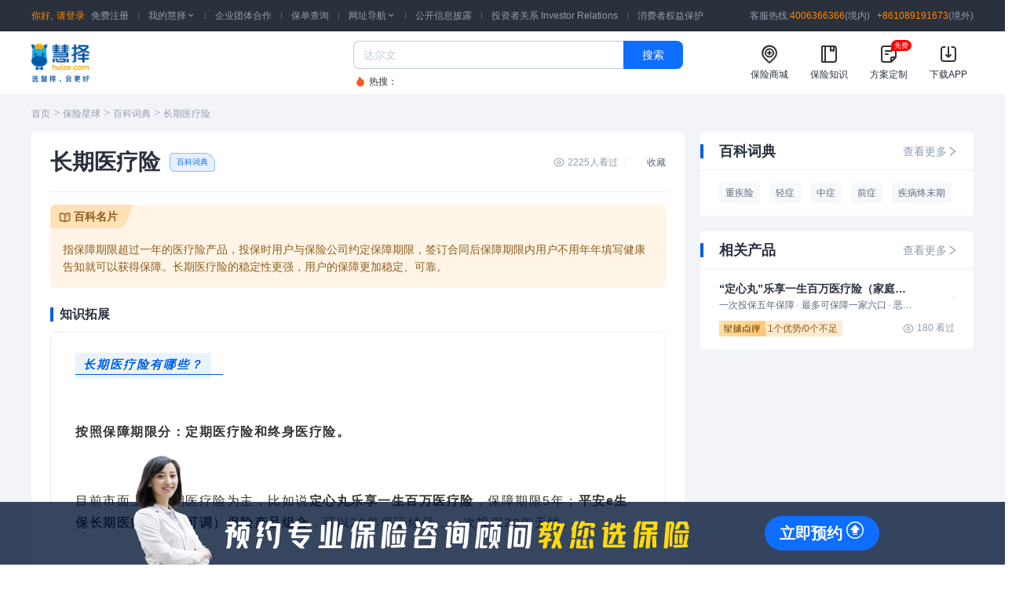

--- FILE ---
content_type: text/html; charset=utf-8
request_url: https://www.huize.com/hz-planet/wiki/74
body_size: 12607
content:
<!DOCTYPE html><html><head><meta name="viewport" content="width=device-width"/><meta charSet="utf-8"/><meta name="format-detection" content="telephone=no"/><meta name="apple-mobile-web-app-status-bar-style" content="default"/><meta name="apple-mobile-web-app-title" content="慧择保险网"/><meta name="apple-mobile-web-app-capable" content="yes"/><meta http-equiv="Cache-Control" content="no-siteapp"/><meta name="applicable-device" content="mobile"/><title>长期医疗险是什么意思?什么是长期医疗险? - 保险星球</title><meta name="keywords" content="长期医疗险,长期医疗险是什么意思"/><meta name="description" content="指保障期限超过一年的医疗险产品，投保时用户与保险公司约定保障期限，签订合同后保障期限内用户不用年年填写健康告知就可以获得保障。长期医疗险的稳。"/><link rel="dns-prefetch" href="//static.huizecdn.com"/><link rel="dns-prefetch" href="//hz.huizecdn.com"/><link rel="dns-prefetch" href="//img.huizecdn.com"/><link rel="dns-prefetch" href="//images.hzins.com"/><link rel="dns-prefetch" href="//files.hzins.com"/><link rel="dns-prefetch" href="//files.huizecdn.com"/><link rel="dns-prefetch" href="//res.qixin18.com"/><link rel="dns-prefetch" href="//stats.g.doubleclick.net"/><link rel="dns-prefetch" href="//img1.huizecdn.com"/><link rel="dns-prefetch" href="//www.googletagmanager.com"/><link rel="dns-prefetch" href="//zz.bdstatic.com"/><link rel="dns-prefetch" href="//res.huizecdn.com"/><link rel="dns-prefetch" href="//sp0.baidu.com"/><link rel="dns-prefetch" href="//hmcdn.baidu.com"/><link rel="dns-prefetch" href="//at.alicdn.com"/><link rel="dns-prefetch" href="//www.google-analytics.com"/><link rel="dns-prefetch" href="//hm.baidu.com"/><link rel="shortcut icon" href="//www.huize.com/favicon.ico" type="image/x-icon"/><link rel="alternate" media="only screen and (max-width: 640px)" href="//m.huize.com/hz-planet/wiki/74"/><meta name="mobile-agent" content="format=wml; url=//m.huize.com/hz-planet/wiki/74"/><meta http-equiv="Cache-Control" content="no-transform"/><meta http-equiv="Cache-Control" content="no-siteapp"/><link rel="stylesheet" type="text/css" href="//hz.huizecdn.com/js/hz/portal-next-planet-pc-v1/build/css/antd.css"/><link rel="stylesheet" type="text/css" href="//hz.huizecdn.com/js/hz/portal-next-planet-pc-v1/build/css/animate.min.css"/><script src="//hz.huizecdn.com/js/hz/hzcomm/analytics.js" async=""></script><script src="//hz.huizecdn.com/js/hz/hzcomm/campaign-code/generate-window.min.js" async=""></script><script src="//hz.huizecdn.com/js/hz/web-common-v1/build/static/js/scale.js"></script><meta name="next-head-count" content="38"/><link rel="preload" href="//hz.huizecdn.com/js/hz/portal-next-planet-pc-v1/build/_next/static/css/a52cd498d65cedcc9569.css" as="style" crossorigin="anonymous"/><link rel="stylesheet" href="//hz.huizecdn.com/js/hz/portal-next-planet-pc-v1/build/_next/static/css/a52cd498d65cedcc9569.css" crossorigin="anonymous"/><link rel="preload" href="//hz.huizecdn.com/js/hz/portal-next-planet-pc-v1/build/_next/static/css/99622c29e6a3ed7aaa9f.css" as="style" crossorigin="anonymous"/><link rel="stylesheet" href="//hz.huizecdn.com/js/hz/portal-next-planet-pc-v1/build/_next/static/css/99622c29e6a3ed7aaa9f.css" crossorigin="anonymous"/><link rel="preload" href="//hz.huizecdn.com/js/hz/portal-next-planet-pc-v1/build/_next/static/css/c58f2a59b115ba1e67e5.css" as="style" crossorigin="anonymous"/><link rel="stylesheet" href="//hz.huizecdn.com/js/hz/portal-next-planet-pc-v1/build/_next/static/css/c58f2a59b115ba1e67e5.css" crossorigin="anonymous"/><link rel="preload" href="//hz.huizecdn.com/js/hz/portal-next-planet-pc-v1/build/_next/static/chunks/main-076afe36571ad445b98d.js" as="script" crossorigin="anonymous"/><link rel="preload" href="//hz.huizecdn.com/js/hz/portal-next-planet-pc-v1/build/_next/static/chunks/webpack-ccf5ab034a524403276a.js" as="script" crossorigin="anonymous"/><link rel="preload" href="//hz.huizecdn.com/js/hz/portal-next-planet-pc-v1/build/_next/static/chunks/framework.f9ada9f134f96dc39cbf.js" as="script" crossorigin="anonymous"/><link rel="preload" href="//hz.huizecdn.com/js/hz/portal-next-planet-pc-v1/build/_next/static/chunks/75fc9c18.cc1ba7e3c5140162fe71.js" as="script" crossorigin="anonymous"/><link rel="preload" href="//hz.huizecdn.com/js/hz/portal-next-planet-pc-v1/build/_next/static/chunks/df8bd68b10187e6a75157df645569f6ca20934da.4dda28c9c5d752b6cd16.js" as="script" crossorigin="anonymous"/><link rel="preload" href="//hz.huizecdn.com/js/hz/portal-next-planet-pc-v1/build/_next/static/chunks/dc254b02b9c2ee2c6aa1129758bb92d8f550d0ef.4ad63a57f4017b67f69f.js" as="script" crossorigin="anonymous"/><link rel="preload" href="//hz.huizecdn.com/js/hz/portal-next-planet-pc-v1/build/_next/static/chunks/pages/_app-293ec50b9201689ea9d1.js" as="script" crossorigin="anonymous"/><link rel="preload" href="//hz.huizecdn.com/js/hz/portal-next-planet-pc-v1/build/_next/static/chunks/61a2390e286ffb1563204f91ca9c6f3d5ea70ef3.6ddf7c370f512d7753a3.js" as="script" crossorigin="anonymous"/><link rel="preload" href="//hz.huizecdn.com/js/hz/portal-next-planet-pc-v1/build/_next/static/chunks/61a2390e286ffb1563204f91ca9c6f3d5ea70ef3_CSS.e1033ba52a9d5b03d3fc.js" as="script" crossorigin="anonymous"/><link rel="preload" href="//hz.huizecdn.com/js/hz/portal-next-planet-pc-v1/build/_next/static/chunks/11f7cdaa59a4fd8a76621c3626169d814d9d2643.8b30c642f2d14f9eb572.js" as="script" crossorigin="anonymous"/><link rel="preload" href="//hz.huizecdn.com/js/hz/portal-next-planet-pc-v1/build/_next/static/chunks/3c14b5155700300d0a1a46fb4206d8117160041a.052ab76f00472e301080.js" as="script" crossorigin="anonymous"/><link rel="preload" href="//hz.huizecdn.com/js/hz/portal-next-planet-pc-v1/build/_next/static/chunks/dd541e26e2b2678fbafe8c40c7e6856055886161.c5cc98816cb3151c22d7.js" as="script" crossorigin="anonymous"/><link rel="preload" href="//hz.huizecdn.com/js/hz/portal-next-planet-pc-v1/build/_next/static/chunks/168b04ae083f98d6eaba4d17b4c855fd3f2fe9bd.5e003402ec63b79f041f.js" as="script" crossorigin="anonymous"/><link rel="preload" href="//hz.huizecdn.com/js/hz/portal-next-planet-pc-v1/build/_next/static/chunks/b2cecc981577d40adfffadacae0b7bb0cc6def2a.efe1e7377aa0dcb7b85c.js" as="script" crossorigin="anonymous"/><link rel="preload" href="//hz.huizecdn.com/js/hz/portal-next-planet-pc-v1/build/_next/static/chunks/af7220cb3521687c9f49cde63ad9a1e2ccec3159.b7eb69d51eff9ef72665.js" as="script" crossorigin="anonymous"/><link rel="preload" href="//hz.huizecdn.com/js/hz/portal-next-planet-pc-v1/build/_next/static/chunks/80057b397eeedb84095162fd19563fbe71c01f90.7cf8cbed1266cf832753.js" as="script" crossorigin="anonymous"/><link rel="preload" href="//hz.huizecdn.com/js/hz/portal-next-planet-pc-v1/build/_next/static/chunks/cae4dd3b76dd4c1b076c7ee27ae9fe9c6ed15622.42e4862639e13ef31dc7.js" as="script" crossorigin="anonymous"/><link rel="preload" href="//hz.huizecdn.com/js/hz/portal-next-planet-pc-v1/build/_next/static/chunks/pages/hz-planet/wiki/%5Bid%5D-c479dcd7b00b5e81c463.js" as="script" crossorigin="anonymous"/></head><body><div id="__next"><div class="style_header__2YigY"><div class="style_navWrap__30du0"><div class="style_navBox__1nc2R"><ul class="style_left__lcGLg"><li class="style_loginWrap__3jk-d"><span>你好,</span><a class="style_loginLink__paw-J" href="//passport.huize.com/?returnurl=null">请登录</a><a class="style_registerLink__54aJT" href="//passport.huize.com/register?returnurl=null">免费注册</a></li><li></li><li class="tooltipBox"><a href="//i.huize.com" rel="nofollow" target="_blank">我的慧择<i class="style_arrow-icon__DtpSU iconfont"></i></a><div class="style_tooltip_hz__3LCZg myTooltip"><a href="//i.huize.com/#orders/all/1" target="_blank" rel="nofollow">所有保单</a><a href="//www.huize.com/claims/" target="_blank">小马理赔</a><a href="//www.huize.com/insure-serve" target="_blank" rel="nofollow">服务记录</a></div></li><li></li><li><a href="//www.xiebao18.com/?from=hzpcdh" name="顶部栏-企业团体合作按钮">企业团体合作</a></li><li></li><li><a href="//www.huize.com/insure/policyquery" rel="nofollow" target="_blank">保单查询</a></li><li></li><li class="tooltipBox"><a rel="nofollow">网址导航<i class="style_arrow-icon__DtpSU iconfont"></i></a><div class="style_tooltip_menu__IjCt7 myTooltip"><div class="style_box1__3eS3-"><div class="style_top__2Na3p"><span>保险选购</span></div><div class="style_middle__2rHEp"><a href="//www.huize.com/mall/5/be28" target="_blank" class="style_bold__3-w9J">成人保险</a><br/><a href="//www.huize.com/mall/5/be28ck13" target="_blank">成人重疾险</a><a href="//www.huize.com/mall/5/be28ck11" target="_blank">成人医疗险</a><a href="//www.huize.com/mall/5/be28ck12" target="_blank">成人意外险</a><a href="//www.huize.com/mall/5/be28ck16" target="_blank">成人财富险</a><a href="//www.huize.com/mall/5/be28ck17" target="_blank">成人定寿险</a><br/><a href="//www.huize.com/mall/5/be29be30" target="_blank" class="style_bold__3-w9J">儿童保险</a><br/><a href="//www.huize.com/mall/5/be29be30ck13" target="_blank">儿童重疾险</a><a href="//www.huize.com/mall/5/be29be30ck11" target="_blank">儿童医疗险</a><a href="//www.huize.com/mall/5/be29be30ck12" target="_blank">儿童意外险</a><a href="//www.huize.com/mall/5/be29be30ck16" target="_blank">儿童教育金</a><br/><a href="//www.huize.com/mall/5/be27" target="_blank" class="style_bold__3-w9J">中老年保险</a><br/><a href="//www.huize.com/mall/5/be27ck13" target="_blank">中老年重疾险</a><a href="//www.huize.com/mall/5/be27ck11" target="_blank">中老年医疗险</a><a href="//www.huize.com/mall/5/be27ck12" target="_blank">中老年意外险</a><a href="//www.huize.com/mall/5/be27ck16" target="_blank">中老年财富险</a><br/><a href="//www.huize.com/mall/5/ck10ck14ck15" target="_blank" class="style_bold__3-w9J">其他保险</a><br/><a href="//www.huize.com/mall/5/ck10" target="_blank" style="margin-bottom:0">旅游保险</a><a href="//www.huize.com/mall/5/ck15" target="_blank" style="margin-bottom:0">财产保险</a><a href="//www.huize.com/mall/5/ck14" target="_blank" style="margin-bottom:0">责任保险</a><br/></div></div><div class="style_box2__37uJR"><div class="style_top__2Na3p"><span>保险知识</span></div><div class="style_middle__2rHEp"><a href="//www.huize.com/hz-planet" target="_blank" class="style_bold__3-w9J">科普</a><br/><a href="//www.huize.com/hz-planet/wenda/0" target="_blank">保险问答</a><a href="//www.huize.com/hz-planet/gonglue/chengren" target="_blank">保险攻略</a><a href="//www.huize.com/hz-planet/bikeng/0" target="_blank">避坑清单</a><a href="//www.huize.com/hz-planet/baike" target="_blank">保险百科</a><br/><a href="//www.huize.com/hz-planet/lanmu/tuijian/0" target="_blank" class="style_bold__3-w9J">精选</a><br/><a href="//www.huize.com/hz-planet/lanmu/xianzhong/0" target="_blank">产品测评</a><a href="//www.huize.com/hz-planet/lanmu/shipin/0" target="_blank">用户故事</a><a href="//www.huize.com/hz-planet/lanmu/renqun/0" target="_blank">人群指南</a><a href="//www.huize.com/hz-planet/lanmu/redian/0" target="_blank">热点资讯</a><a href="//www.huize.com/hz-planet/lanmu/lipei/0" target="_blank">理赔攻略</a><br/></div></div><div class="style_box3__33oDK"><div class="style_top__2Na3p"><span>认识慧择</span></div><div class="style_middle__2rHEp"><a href="//www.huize.com/about/about-about.html" target="_blank" class="style_bold__3-w9J">慧择介绍</a><br/><a href="//www.huize.com/about/service.html" target="_blank" class="style_bold__3-w9J">服务保障</a><br/><a href="//www.huize.com/claims/" target="_blank" class="style_bold__3-w9J">小马理赔</a><br/><a href="//www.huize.com/about/news-1.html" target="_blank" class="style_bold__3-w9J">公司新闻</a><br/></div></div></div></li><li></li><li><a href="//www.huize.com/public-information" rel="nofollow" target="_blank">公开信息披露</a></li><li></li><li><a href="//ir.huize.com/" rel="nofollow" target="_blank">投资者关系 Investor Relations</a></li><li></li><li><a href="//www.huize.com/guard" rel="nofollow" target="_blank">消费者权益保护</a></li></ul><div class="style_right__2Vk_l"><span>客服热线:</span><span class="style_tellphone__1q1kZ">4006366366</span>(境内)<span class="style_tellphone__1q1kZ" style="margin-left:6px"> +861089191673</span>(境外)</div></div></div><div class="style_menuBox__25UzB"><div class="style_menuFlexBox__1l_Kw"><div class="style_logo_box__OrF2e"><a href="//activities.huize.com/activities/2021operation/yuyue/2022cj"><img src="//img.huizecdn.com/hz/www/common/logo.png" alt=""/></a></div><div class="style_rightBox__lX5r3"><div class="style_search_box__1_NpV"><div class="style_search__2ut2-"><input maxLength="20" placeholder="达尔文" value="" class="style_searchInput__6v2Ii"/><button data-custom-track="home-pc-search&amp;&amp;public" class="style_searchButton__bqG34" name="搜索按钮">搜索</button><div class="style_hoverBox__2rbPT"><div class="adPanel_adPanelBox__2W1Ch"></div></div></div><div class="style_hotword__2SlZ9"><span><span role="img" class="anticon iconfont style_iconFont__1gsP_"><svg width="1em" height="1em" fill="currentColor" aria-hidden="true" focusable="false" class=""><use xlink:href="#icon-a-hot1"></use></svg></span>热搜：</span></div></div><div class="style_link_box__fbxYU"><div class="style_link-item__88K8w"><span role="img" class="anticon iconfont style_iconFont__1gsP_"><svg width="1em" height="1em" fill="currentColor" aria-hidden="true" focusable="false" class=""><use xlink:href="#icon-huiminbao"></use></svg></span><span>保险商城</span><a href="https://www.huize.com/mall/5" target="_blank" name="顶部栏-保险商城按钮"></a></div><div class="style_link-item__88K8w"><span role="img" class="anticon iconfont style_iconFont__1gsP_"><svg width="1em" height="1em" fill="currentColor" aria-hidden="true" focusable="false" class=""><use xlink:href="#icon-baoxianzhishi"></use></svg></span><span>保险知识</span><a href="https://www.huize.com/hz-planet" target="_blank" name="顶部栏-保险知识按钮"></a></div><div class="style_link-item__88K8w"><span role="img" class="anticon iconfont style_iconFont__1gsP_"><svg width="1em" height="1em" fill="currentColor" aria-hidden="true" focusable="false" class=""><use xlink:href="#icon-dingzhifangan"></use></svg></span><span>方案定制</span><span class="style_icon-hot__2uLkd">免费</span><a href="https://www.huize.com/baoxianyuyue/" target="_blank" name="顶部栏-方案定制按钮"></a></div><div class="style_link-item__88K8w"><span role="img" class="anticon iconfont style_iconFont__1gsP_"><svg width="1em" height="1em" fill="currentColor" aria-hidden="true" focusable="false" class=""><use xlink:href="#icon-a-xiazaibeifen2"></use></svg></span><span>下载APP</span><a name="顶部栏-下载APP按钮"></a><div class="style_tooltip_app__3JcX- myTooltip"><div class="style_app_code__1jnJS"></div><div>扫码下载慧择保险APP</div></div></div></div></div></div></div></div><div class="style_containerWrap__5U7Re"><div class="style_container__R0Ifx"><div class="BreadScrumb_breadScrumb__3H9rc"><a href="https://www.huize.com" class="BreadScrumb_item__3_Mm_">首页</a><span class="BreadScrumb_icArrow__DHyss">&gt;</span><a href="/hz-planet" class="BreadScrumb_item__3_Mm_">保险星球</a><span class="BreadScrumb_icArrow__DHyss">&gt;</span><a href="/hz-planet/baike" class="BreadScrumb_item__3_Mm_">百科词典</a><span class="BreadScrumb_icArrow__DHyss">&gt;</span><span class="BreadScrumb_item__3_Mm_">长期医疗险</span></div><div class="style_layout__1PvoN"><div class="style_main__1rds_"><div class="style_article__3Wtlu"><div class="style_articleHeader__2Ci7j"><dl><dt><h1>长期医疗险</h1><span>百科词典</span></dt><dd><p>2225<!-- -->人看过</p><div class="ant-divider ant-divider-vertical" role="separator"></div><div class="style_container__2ebyX"><div style="color:#5D687A" class="style_tip__2F0qy"><img style="width:16px;height:16px;margin-right:4px" src="//img.huizecdn.com/hz/www/page/bxxq/v2/icon_details_collection.png" alt=""/><span>收藏</span></div></div></dd></dl></div><div class="style_articleDesc__3KxvZ"><p></p><div><div class="ant-typography ant-typography-ellipsis style_articleDescContent__2_DUr" style="margin:0">指保障期限超过一年的医疗险产品，投保时用户与保险公司约定保障期限，签订合同后保障期限内用户不用年年填写健康告知就可以获得保障。长期医疗险的稳定性更强，用户的保障更加稳定、可靠。</div></div></div><div><div class="style_container__35Wry"><div class="style_header__1pTWD" style="box-shadow:none;height:20px;margin-bottom:12px"><h3 class="style_title__1crA8" style="font-size:16px;padding-left:8px">知识拓展</h3></div><div class="style_body__17qE0" style="padding:16px;border:1px solid #e6ecf6;border-radius:8px"><div class="style_articleContent__3ZKSv"><section style="box-sizing: border-box; text-align: justify; font-size: 16px;"><section style="margin: 10px 0%; transform: translate3d(15px, 0px, 0px); position: static; box-sizing: border-box;" powered-by="xiumi.us"><section style="display: inline-block; vertical-align: bottom; width: auto; min-width: 10%; max-width: 100%; height: auto; background-color: rgba(19, 121, 194, 0.09); align-self: flex-end; box-sizing: border-box;"><section style="margin: 2px 0% 0px; position: static; box-sizing: border-box;" powered-by="xiumi.us"><section style="text-align: right; font-size: 15px; color: rgb(0, 95, 230); letter-spacing: 2px; line-height: 1.7; padding: 0px 10px; text-shadow: rgb(255, 255, 255) 2px 2px; box-sizing: border-box;"><p style="margin: 0px; padding: 0px; box-sizing: border-box;"><strong><em>长期医疗险有哪些？</em></strong></p></section></section><section style="font-style: normal; font-weight: 400; margin: 0px 0% 5px; position: static; box-sizing: border-box;" powered-by="xiumi.us"><section style="background-color: rgb(0, 95, 230); height: 1px; box-sizing: border-box;"><section><svg viewbox="0 0 1 1" style="float:left;line-height:0;width:0;vertical-align:top;"></svg></section></section></section></section><section style="font-style: normal; font-weight: 400; display: inline-block; vertical-align: bottom; width: 15px; align-self: flex-end; height: auto; box-sizing: border-box;"><section style="margin: 10px 0% 5px; position: static; box-sizing: border-box;" powered-by="xiumi.us"><section style="background-color: rgb(0, 95, 230); height: 1px; box-sizing: border-box;"><br/></section></section></section></section><section style="font-style: normal; font-weight: 400; text-align: left; line-height: 1.8; letter-spacing: 1.5px; padding: 0px 15px; box-sizing: border-box;" powered-by="xiumi.us"><p style="margin: 0px; padding: 0px; box-sizing: border-box;"><span style="letter-spacing: 1.5px;"></span></p><p><strong><br/></strong></p><p><strong>按照保障期限分：定期医疗险和终身医疗险。</strong></p><p><br/></p><p>目前市面上以定期医疗险为主，比如说<a href="https://www.huize.com/apps/cps/index/product/detail?DProtectPlanId=101837&prodId=100844&planId=101837" target="_self"><strong>定心丸乐享一生百万医疗险</strong></a>，保障期限5年；<a href="https://www.huize.com/apps/cps/index/product/detail?DProtectPlanId=105166&prodId=102269&planId=105166" target="_self"><strong>平安e生保长期医疗（费率可调）保险产品组合</strong></a>，可以20年保证续保，一次投保20年无忧。</p><p><br/></p><p><strong>按照保障责任分：普通型长期医疗险和重疾长期医疗险。</strong></p><p><br/></p><p>普通长期医疗险，保障责任全，短期医疗险覆盖的保障责任基本上都覆盖；重疾长期医疗险，顾名思义只保障重疾，对于普通的疾病产生的医疗费用不报销。&nbsp;</p><p style="margin: 0px; padding: 0px; box-sizing: border-box;"><span style="letter-spacing: 1.5px;"></span><br/></p><p style="margin: 0px; padding: 0px; box-sizing: border-box;"><br/></p></section><section style="margin: 10px 0%; transform: translate3d(15px, 0px, 0px); position: static; box-sizing: border-box;" powered-by="xiumi.us"><section style="display: inline-block; vertical-align: bottom; width: auto; min-width: 10%; max-width: 100%; height: auto; background-color: rgba(19, 121, 194, 0.09); align-self: flex-end; box-sizing: border-box;"><section style="margin: 2px 0% 0px; position: static; box-sizing: border-box;" powered-by="xiumi.us"><section style="text-align: right; font-size: 15px; color: rgb(0, 95, 230); letter-spacing: 2px; line-height: 1.7; padding: 0px 10px; text-shadow: rgb(255, 255, 255) 2px 2px; box-sizing: border-box;"><p style="margin: 0px; padding: 0px; box-sizing: border-box;"><strong><em>长期医疗险有哪些优势？</em></strong></p></section></section><section style="font-style: normal; font-weight: 400; margin: 0px 0% 5px; position: static; box-sizing: border-box;" powered-by="xiumi.us"><section style="background-color: rgb(0, 95, 230); height: 1px; box-sizing: border-box;"><section><svg viewbox="0 0 1 1" style="float:left;line-height:0;width:0;vertical-align:top;"></svg></section></section></section></section><section style="font-style: normal; font-weight: 400; display: inline-block; vertical-align: bottom; width: 15px; align-self: flex-end; height: auto; box-sizing: border-box;"><section style="margin: 10px 0% 5px; position: static; box-sizing: border-box;" powered-by="xiumi.us"><section style="background-color: rgb(0, 95, 230); height: 1px; box-sizing: border-box;"><section><svg viewbox="0 0 1 1" style="float:left;line-height:0;width:0;vertical-align:top;"></svg></section></section></section></section></section><section style="font-style: normal; font-weight: 400; text-align: left; line-height: 1.8; letter-spacing: 1.5px; padding: 0px 15px; box-sizing: border-box;" powered-by="xiumi.us"><p style="margin: 0px; padding: 0px; box-sizing: border-box;"><br/></p><p><strong>1、避免年年告知。</strong></p><p><br/></p><p>长期医疗险一次投保，保障超过一年，用户在保障期限内只需续交保费即可享受保障，不用年年告知那么麻烦。</p><p><br/></p><p><strong>2、保障稳定。</strong></p><p><br/></p><p>长期医疗险相当于在保障期限内是保证续保的，不会因为被保人健康状况变化、是否理赔、产品下线等因素拒保，避免出现保障中断的情况。</p><p><br/></p><p><strong>3、费率有保障。</strong></p><p><span style="color: rgb(0, 112, 192);"><em><br/></em></span></p><p><span style="color: rgb(0, 112, 192);"><em>2020年4月银保监会发布《关于长期医疗保险产品费率调整有关问题的通知》，</em><span style="color: rgb(0, 0, 0);">《通知》中明确规定了长期医疗险的费率定价以及费率调整的各类问题，</span><em>规定长期医疗险仅限以自然费率定价，且首次费率调整时间应当不早于产品上市销售之日起满三年，每次费率调整的时间间隔不得短于一年。</em></span>可以看出，长期医疗险的费率稳定，用户不用担心保险公司乱“涨价”的问题。</p><p><br/></p></section><section style="margin: 10px 0%; transform: translate3d(15px, 0px, 0px); position: static; box-sizing: border-box;" powered-by="xiumi.us"><section style="display: inline-block; vertical-align: bottom; width: auto; min-width: 10%; max-width: 100%; height: auto; background-color: rgba(19, 121, 194, 0.09); align-self: flex-end; box-sizing: border-box;"><section style="margin: 2px 0% 0px; position: static; box-sizing: border-box;" powered-by="xiumi.us"><section style="text-align: right; font-size: 15px; color: rgb(0, 95, 230); letter-spacing: 2px; line-height: 1.7; padding: 0px 10px; text-shadow: rgb(255, 255, 255) 2px 2px; box-sizing: border-box;"><p style="margin: 0px; padding: 0px; box-sizing: border-box;"><strong><em>长期医疗险有哪些不足？</em></strong></p></section></section><section style="font-style: normal; font-weight: 400; margin: 0px 0% 5px; position: static; box-sizing: border-box;" powered-by="xiumi.us"><section style="background-color: rgb(0, 95, 230); height: 1px; box-sizing: border-box;"><section><svg viewbox="0 0 1 1" style="float:left;line-height:0;width:0;vertical-align:top;"></svg></section></section></section></section><section style="font-style: normal; font-weight: 400; display: inline-block; vertical-align: bottom; width: 15px; align-self: flex-end; height: auto; box-sizing: border-box;"><section style="margin: 10px 0% 5px; position: static; box-sizing: border-box;" powered-by="xiumi.us"><section style="background-color: rgb(0, 95, 230); height: 1px; box-sizing: border-box;"><br/></section></section></section></section><section style="font-style: normal; font-weight: 400; text-align: left; line-height: 1.8; letter-spacing: 1.5px; padding: 0px 15px; box-sizing: border-box;" powered-by="xiumi.us"><p><br/></p><p><strong>1、核保较严。</strong></p><p><br/></p><p>因为保险人推出的长期医疗险承担的风险更高，为了降低风险，保险人在承保时会更加关注用户的健康状况，健康告知和投保须知可能更为严格，部分人可能会因为年龄或者健康问题无法投保。</p><p><br/></p><p><strong>2、保费较高。</strong></p><p><br/></p><p>因为长期医疗险保障时间长，保障期限内可能存在经济通胀、医疗成本提高等问题，保险公司在制定费率时会将这些因素考虑在内，提高保费，从而降低运营风险。</p><p><br/></p><p><strong>3、保障可能有限。</strong></p><p><br/></p><p>部分重疾长期医疗险只对被保人罹患合同约定的重大疾病产生的合理且必要的医疗费报销，保障责任缩小。</p><p><br/></p><p><strong>4、保额受限。</strong></p><p><br/></p><p>长期医疗险尤其是终身医疗险，通常会限制保险产品的保额上线，通常情况下一年期的百万医疗险保额可能会达到300万及以上，但是长期医疗险或终身医疗险可能整个保障期限内保额上限也只有几百万。</p><p><br/></p><section style="text-align: justify; white-space: normal; display: inline-block; vertical-align: bottom; width: auto; min-width: 10%; max-width: 100%; height: auto; background-color: rgba(19, 121, 194, 0.09); align-self: flex-end; box-sizing: border-box;"><section powered-by="xiumi.us" style="margin: 2px 0px 0px; position: static; box-sizing: border-box;"><section style="text-align: right; font-size: 15px; color: rgb(0, 95, 230); letter-spacing: 2px; line-height: 1.7; padding: 0px 10px; text-shadow: rgb(255, 255, 255) 2px 2px; box-sizing: border-box;"><p style="margin-top: 0px; margin-bottom: 0px; padding: 0px; box-sizing: border-box;"><strong><em>长期医疗险怎么挑选好？</em></strong></p></section></section><section powered-by="xiumi.us" style="margin: 0px 0px 5px; position: static; box-sizing: border-box;"><section style="background-color: rgb(0, 95, 230); height: 1px; box-sizing: border-box;"><section><svg viewbox="0 0 1 1" style="float:left;line-height:0;width:0;vertical-align:top;"></svg></section></section></section></section><section style="text-align: justify; white-space: normal; display: inline-block; vertical-align: bottom; width: 15px; align-self: flex-end; height: auto; box-sizing: border-box;"><section powered-by="xiumi.us" style="margin: 10px 0px 5px; position: static; box-sizing: border-box;"></section></section><p><br/></p><p><strong>1、关注核保</strong></p><p><br/></p><p>用户看中一款医疗险，还需要通过健康告知这关。如果保险公司核保无法通过的话，再好的保险对用户来说也百搭，所以选择长期医疗险要关注核保方面，选择核保结论对自己好的医疗险投保，这样可以增大被承保概率。</p><p><br/></p><p><strong>2、关注保额</strong></p><p><br/></p><p>面临重大疾病人们需要花费的钱可能是一个未知数，尤其恶性肿瘤涉及到靶向药、car-T疗法等情况，费用更高。所以购买长期医疗险保额不能忽视，建议年度保额至少达到百万。</p><p><br/></p><p><strong>3、关注增值服务</strong></p><p><br/></p><p>一款长期医疗险产品在保障责任上达到要求，能覆盖大部分的医疗费用的话，那么医疗方面的增值服务也不可忽略。尤其关系到就医绿通、住院垫付等服务十分重要，可以帮助被保人更好地对接到医生、安排检查和住院床位、尽快进行手术排期等，不耽误病情。</p><p><br/></p><p><strong>4、关注赔付条件</strong></p><p><br/></p><p>免赔额、赔付范围、赔付比例、等待期、免责条款等都是影响到长期医疗险理赔的重要条款，用户投保时不可忽略。</p><p><br/></p><section style="letter-spacing: 1.5px; white-space: normal; text-align: justify; display: inline-block; vertical-align: bottom; width: auto; min-width: 10%; max-width: 100%; height: auto; background-color: rgba(19, 121, 194, 0.09); align-self: flex-end; box-sizing: border-box;"><section powered-by="xiumi.us" style="margin: 2px 0px 0px; position: static; box-sizing: border-box;"><section style="text-align: right; font-size: 15px; color: rgb(0, 95, 230); letter-spacing: 2px; line-height: 1.7; padding: 0px 10px; text-shadow: rgb(255, 255, 255) 2px 2px; box-sizing: border-box;"><p style="margin-top: 0px; margin-bottom: 0px; padding: 0px; box-sizing: border-box;"><strong><em>长期医疗险适合哪些人？</em></strong></p></section></section><section powered-by="xiumi.us" style="margin: 0px 0px 5px; position: static; box-sizing: border-box;"><section style="background-color: rgb(0, 95, 230); height: 1px; box-sizing: border-box;"><section><svg viewbox="0 0 1 1" style="float:left;line-height:0;width:0;vertical-align:top;"></svg></section></section></section></section><section style="letter-spacing: 1.5px; white-space: normal; text-align: justify; display: inline-block; vertical-align: bottom; width: 15px; align-self: flex-end; height: auto; box-sizing: border-box;"></section><p><br/></p><p><strong>年龄较大的人。</strong>年龄较大尤其是已经超过50岁的人，投保长期医疗险可以锁定保障，避免因为健康或年龄问题被拒保。</p><p><br/></p><p><strong>预算充足的人。</strong>经济能力较好的人，可以为自己购买长期医疗险，虽然保费价格较短期医疗险高，但是也不会造成较大的压力。</p><p><br/></p></section></section></div></div></div></div><div class="style_articleFooter__1SuZ7"><div class="style_articleFooterTip__3IqTZ"><div><p><span></span><span>医疗险</span></p></div></div><div class="style_articleFooterIcon__1lKlf"><div class="style_share__k1XH2 false"><img src="//img.huizecdn.com/hz/www/page/bxxq/v2/wx_gray.png" alt=""/><span>分享微信</span></div><div style="border:1px solid #D3DBE7;border-radius:15px;padding:4.5px 12px" class="style_container__2ebyX"><div style="color:#5D687A" class="style_tip__2F0qy"><img style="width:20px;height:20px;margin-right:4px" src="//img.huizecdn.com/hz/www/page/bxxq/v2/icon_edit.png" alt=""/><span>有帮助<!-- -->0</span></div></div></div></div></div><div class="style_container__35Wry"><div class="style_header__1pTWD"><h3 class="style_title__1crA8">推荐阅读</h3></div><div class="style_body__17qE0" style="text-align:center"><div class="EmptyContent_emptyContent__2Zomo"><img src="//img.huizecdn.com/hz/www/page/bxxq/default_nothing.png" alt="" class="EmptyContent_image__1fQns"/><p class="EmptyContent_cont__3oMvo">暂无内容</p></div><div style="padding:24px 0;box-shadow:0 1px 0 0 #eeeeee inset;margin:0 24px"><a class="style_recommendMoreBottom__2kU3i" href="https://www.huize.com/hz-planet/lanmu/tuijian/0">更多</a></div></div></div></div><div class="style_side__tDsKD"><div class="style_container__35Wry"><div class="style_header__1pTWD"><h3 class="style_title__1crA8">百科词典</h3><a class="style_extra__2Ui7_" href="https://www.huize.com/hz-planet/baike">查看更多<span role="img" aria-label="right" class="anticon anticon-right"><svg viewBox="64 64 896 896" focusable="false" data-icon="right" width="1em" height="1em" fill="currentColor" aria-hidden="true"><path d="M765.7 486.8L314.9 134.7A7.97 7.97 0 00302 141v77.3c0 4.9 2.3 9.6 6.1 12.6l360 281.1-360 281.1c-3.9 3-6.1 7.7-6.1 12.6V883c0 6.7 7.7 10.4 12.9 6.3l450.8-352.1a31.96 31.96 0 000-50.4z"></path></svg></span></a></div><div class="style_body__17qE0 style_tagList__3aQ4L"><div>重疾险</div><div>轻症</div><div>中症</div><div>前症</div><div>疾病终末期</div></div></div><div class="style_container__35Wry"><div class="style_header__1pTWD"><h3 class="style_title__1crA8">相关产品</h3><a class="style_extra__2Ui7_" href="https://www.huize.com/hz-planet/type/tzjx">查看更多<span role="img" aria-label="right" class="anticon anticon-right"><svg viewBox="64 64 896 896" focusable="false" data-icon="right" width="1em" height="1em" fill="currentColor" aria-hidden="true"><path d="M765.7 486.8L314.9 134.7A7.97 7.97 0 00302 141v77.3c0 4.9 2.3 9.6 6.1 12.6l360 281.1-360 281.1c-3.9 3-6.1 7.7-6.1 12.6V883c0 6.7 7.7 10.4 12.9 6.3l450.8-352.1a31.96 31.96 0 000-50.4z"></path></svg></span></a></div><div class="style_body__17qE0"><div class="style_productList__b6-y2"><a href="/apps/cps/index/product/detail?DProtectPlanId=102369&amp;prodId=101048&amp;planId=102369"><div class="style_productItem__22UPJ"><dl><dt><h3>“定心丸”乐享一生百万医疗险（家庭计划）</h3><p>一次投保五年保障 · 最多可保障一家六口 · 恶性肿瘤双倍赔付 · 全家共用一万免赔额</p></dt><dd><img src="https://files.huizecdn.com/file1/M00/47/99/CgUA3GAXeYSAJ4-sAAAVGGBdp3Q125.png" alt=""/></dd></dl><dl><dt class="style_tip__SiXow">1<!-- -->个优势/<!-- -->0<!-- -->个不足</dt><dd>180<!-- --> 看过</dd></dl></div></a></div></div></div></div></div></div></div><div class="style_hzFooterWrap__2dkeg"><div class="style_threeWrap__3GAlS"><div class="style_three__mOdbJ"><div class="style_item__2BRu1"><div class="style_title__1GucK"><img class="style_img-num__2Mowl" src="//img.huizecdn.com/hz/www/pages/footer/6000.png"/><span>万+</span></div><div class="style_tips__1Ta9M">累计投保客户数</div></div><div class="style_item__2BRu1"><div class="style_title__1GucK"><img class="style_img-num__2Mowl" src="//img.huizecdn.com/hz/www/page/core_pc/18.png"/><span>年</span></div><div class="style_tips__1Ta9M">专业保险服务</div></div><div class="style_item__2BRu1"><div class="style_title__1GucK"><img class="style_img-num__2Mowl" src="//img.huizecdn.com/hz/www/pages/footer/100.png"/><span>家</span></div><div class="style_tips__1Ta9M">合作保险公司</div></div></div></div><div class="style_hz-footer__3wpqD"><div class="style_foot1__1XrzD"><a class="style_item__2BRu1" href="https://www.huize.com/about/service.html" target="_blank"><span role="img" class="anticon iconfont style_iconFont__2Idt7"><svg width="1em" height="1em" fill="currentColor" aria-hidden="true" focusable="false" class=""><use xlink:href="#icon-yinbaojian"></use></svg></span><span>原保监会认证<br/>全国保险网销资质</span></a><a class="style_item__2BRu1" href="https://www.huize.com/about/service.html?tab=3" target="_blank"><span role="img" class="anticon iconfont style_iconFont__2Idt7"><svg width="1em" height="1em" fill="currentColor" aria-hidden="true" focusable="false" class=""><use xlink:href="#icon-zhuanshuguwen"></use></svg></span><span>专属顾问<br/>量身定制保险方案</span></a><a class="style_item__2BRu1" href="https://www.huize.com/about/service.html?tab=2" target="_blank"><span role="img" class="anticon iconfont style_iconFont__2Idt7"><svg width="1em" height="1em" fill="currentColor" aria-hidden="true" focusable="false" class=""><use xlink:href="#icon-xingjiabi"></use></svg></span><span>高性价比<br/>保费透明</span></a><a class="style_item__2BRu1" href="https://www.huize.com/about/service.html?tab=4" target="_blank"><span role="img" class="anticon iconfont style_iconFont__2Idt7"><svg width="1em" height="1em" fill="currentColor" aria-hidden="true" focusable="false" class=""><use xlink:href="#icon-lipeixiezhu"></use></svg></span><span>全程理赔协助<br/>理赔不再是难题</span></a><a class="style_item__2BRu1" href="https://www.huize.com/about/service.html?tab=5" target="_blank"><span role="img" class="anticon iconfont style_iconFont__2Idt7"><svg width="1em" height="1em" fill="currentColor" aria-hidden="true" focusable="false" class=""><use xlink:href="#icon-rengongfuwu"></use></svg></span><span>7x24小时服务<br/>温暖贴心</span></a></div><div class="style_foot2__1chrR"><div><p><span>帮助中心</span><a href="https://www.huize.com/helpcenter/issue-list-163.html" target="_blank" rel="nofollow">投保相关</a><a href="https://www.huize.com/helpcenter/issue-list-166.html" target="_blank" rel="nofollow">电子保单</a><a href="//www.huize.com/about/service.html" target="_blank" rel="nofollow">服务保障</a><a href="https://www.huize.com/helpcenter/issue-list-168.html" target="_blank" rel="nofollow">保单寄送</a><a href="https://www.huize.com/helpcenter/issue-list-170.html" target="_blank" rel="nofollow">保单变更</a><a href="https://www.huize.com/helpcenter/issue-detail-38910.html" target="_blank" rel="nofollow">理赔相关</a></p><p><span>关于慧择</span><a href="//www.huize.com/about/about-about.html" target="_blank">慧择介绍</a><a href="//www.huize.com/about/news-1.html" target="_blank" rel="nofollow">公司新闻</a><a href="//www.huize.com/about/job.html" target="_blank" rel="nofollow">加入我们</a><a href="//www.huize.com/about/contact.html" target="_blank">联系我们</a></p></div><div class="style_right__2Ptf6"><div class="style_img_box__330UN"><img src="//img.huizecdn.com/hz/www/page/core_pc/app_code3.png" alt="下载APP"/><div>下载APP</div></div><div class="style_img_box__330UN"><img src="//img.huizecdn.com/hz/www/page/core_pc/gzh_code.png" alt="关注公众号"/><div>关注公众号</div></div></div></div>0<div class="style_foot4__3j2RG"><p class="style_foot-nav__1ecW0"><a href="//www.qixin18.com/" target="_blank" rel="nofollow">齐欣云服</a><a href="//xuexi.huize.com/" target="_blank">保险学堂</a><a href="https://www.huize.com/about/about-map.html" target="_blank">网站地图</a><a href="https://www.huize.com/public-information?type=insurancecompany" target="_blank">合作伙伴</a><a href="https://www.huize.com/guard" target="_blank" rel="nofollow">慧择隐私政策声明</a></p><p class="style_foot-info__3h1i7"><span>保险中介许可证：<a rel="nofollow" target="_blank" href="//img.huizecdn.com/hz/www/page/license/001_w800px_new.png?20200918">260957000000800</a></span><span>电信增值业务经营许可证：<a rel="nofollow" target="_blank" href="//img.huizecdn.com/hz/www/page/license/dxxkz.jpg?20170915">粤B2-20120615</a></span><span>慧择保险经纪有限公司：<a rel="nofollow" target="_blank" href="//img.huizecdn.com/hz/www/page/license/004_w566px.jpg">440301105759096</a></span><span><a rel="nofollow" target="_blank" href="//beian.miit.gov.cn/state/outPortal/loginPortal.action">粤ICP备11097712号</a></span></p><p class="style_foot-bottom__1ym1Q"><a style="margin-left:10px" target="_blank" rel="nofollow" href="http://www.beian.gov.cn/portal/registerSystemInfo?recordcode=44030502000692"><i class="style_hz-foot-sprite-three__2gh5t" data-original="//img.huizecdn.com/hz/www/page/index/icon-sprite.png"></i><span class="fc9 pl5">粤公网安备 44030502000692号</span></a><span style="margin-left:10px" target="_blank" href="" rel="nofollow"><i class="style_hz-foot-sprite-four__3_yMj" data-original="//img.huizecdn.com/hz/www/page/index/icon-sprite.png"></i>工商网监</span><span style="margin-left:10px">Copyright ©2006-<!-- -->2026</span><span style="margin-left:10px"><a target="_blank" href="//www.huize.com">慧择保险网</a></span><span style="margin-left:10px">版权所有</span></p></div></div></div><script src="//hz.huizecdn.com/js/hz/hzcomm/hznewga.min.js"></script><script async="">window.__loadGA && __loadGA()</script><script src="https://hz.huizecdn.com/js/hz/hzcomm/hz-login-modal/index.min.js" async=""></script><script src="//hz.huizecdn.com/js/hz/hzcomm/yuyue-alert/yuyue-alert.js" async=""></script></div><script id="__NEXT_DATA__" type="application/json" crossorigin="anonymous">{"props":{"pageProps":{"initialState":{"hmb":{"address":{},"nav":{"index":0,"id":0,"tabName":"首页"},"requestError":null,"indexData":{},"provinceData":{}}},"tdk":{"title":"长期医疗险是什么意思?什么是长期医疗险? - 保险星球","keywords":"长期医疗险,长期医疗险是什么意思","description":"指保障期限超过一年的医疗险产品，投保时用户与保险公司约定保障期限，签订合同后保障期限内用户不用年年填写健康告知就可以获得保障。长期医疗险的稳。"},"breadcrumbList":[{"url":"https://www.huize.com","name":"首页"},{"url":"/hz-planet","name":"保险星球"},{"url":"/hz-planet/baike","name":"百科词典"},{"url":"","name":"长期医疗险"}],"info":{"words":"长期医疗险","expound":"指保障期限超过一年的医疗险产品，投保时用户与保险公司约定保障期限，签订合同后保障期限内用户不用年年填写健康告知就可以获得保障。长期医疗险的稳定性更强，用户的保障更加稳定、可靠。","expand":"\u003csection style=\"box-sizing: border-box; text-align: justify; font-size: 16px;\"\u003e\u003csection style=\"margin: 10px 0%; transform: translate3d(15px, 0px, 0px); position: static; box-sizing: border-box;\" powered-by=\"xiumi.us\"\u003e\u003csection style=\"display: inline-block; vertical-align: bottom; width: auto; min-width: 10%; max-width: 100%; height: auto; background-color: rgba(19, 121, 194, 0.09); align-self: flex-end; box-sizing: border-box;\"\u003e\u003csection style=\"margin: 2px 0% 0px; position: static; box-sizing: border-box;\" powered-by=\"xiumi.us\"\u003e\u003csection style=\"text-align: right; font-size: 15px; color: rgb(0, 95, 230); letter-spacing: 2px; line-height: 1.7; padding: 0px 10px; text-shadow: rgb(255, 255, 255) 2px 2px; box-sizing: border-box;\"\u003e\u003cp style=\"margin: 0px; padding: 0px; box-sizing: border-box;\"\u003e\u003cstrong\u003e\u003cem\u003e长期医疗险有哪些？\u003c/em\u003e\u003c/strong\u003e\u003c/p\u003e\u003c/section\u003e\u003c/section\u003e\u003csection style=\"font-style: normal; font-weight: 400; margin: 0px 0% 5px; position: static; box-sizing: border-box;\" powered-by=\"xiumi.us\"\u003e\u003csection style=\"background-color: rgb(0, 95, 230); height: 1px; box-sizing: border-box;\"\u003e\u003csection\u003e\u003csvg viewbox=\"0 0 1 1\" style=\"float:left;line-height:0;width:0;vertical-align:top;\"\u003e\u003c/svg\u003e\u003c/section\u003e\u003c/section\u003e\u003c/section\u003e\u003c/section\u003e\u003csection style=\"font-style: normal; font-weight: 400; display: inline-block; vertical-align: bottom; width: 15px; align-self: flex-end; height: auto; box-sizing: border-box;\"\u003e\u003csection style=\"margin: 10px 0% 5px; position: static; box-sizing: border-box;\" powered-by=\"xiumi.us\"\u003e\u003csection style=\"background-color: rgb(0, 95, 230); height: 1px; box-sizing: border-box;\"\u003e\u003cbr/\u003e\u003c/section\u003e\u003c/section\u003e\u003c/section\u003e\u003c/section\u003e\u003csection style=\"font-style: normal; font-weight: 400; text-align: left; line-height: 1.8; letter-spacing: 1.5px; padding: 0px 15px; box-sizing: border-box;\" powered-by=\"xiumi.us\"\u003e\u003cp style=\"margin: 0px; padding: 0px; box-sizing: border-box;\"\u003e\u003cspan style=\"letter-spacing: 1.5px;\"\u003e\u003c/span\u003e\u003c/p\u003e\u003cp\u003e\u003cstrong\u003e\u003cbr/\u003e\u003c/strong\u003e\u003c/p\u003e\u003cp\u003e\u003cstrong\u003e按照保障期限分：定期医疗险和终身医疗险。\u003c/strong\u003e\u003c/p\u003e\u003cp\u003e\u003cbr/\u003e\u003c/p\u003e\u003cp\u003e目前市面上以定期医疗险为主，比如说\u003ca href=\"https://www.huize.com/apps/cps/index/product/detail?DProtectPlanId=101837\u0026prodId=100844\u0026planId=101837\" target=\"_self\"\u003e\u003cstrong\u003e定心丸乐享一生百万医疗险\u003c/strong\u003e\u003c/a\u003e，保障期限5年；\u003ca href=\"https://www.huize.com/apps/cps/index/product/detail?DProtectPlanId=105166\u0026prodId=102269\u0026planId=105166\" target=\"_self\"\u003e\u003cstrong\u003e平安e生保长期医疗（费率可调）保险产品组合\u003c/strong\u003e\u003c/a\u003e，可以20年保证续保，一次投保20年无忧。\u003c/p\u003e\u003cp\u003e\u003cbr/\u003e\u003c/p\u003e\u003cp\u003e\u003cstrong\u003e按照保障责任分：普通型长期医疗险和重疾长期医疗险。\u003c/strong\u003e\u003c/p\u003e\u003cp\u003e\u003cbr/\u003e\u003c/p\u003e\u003cp\u003e普通长期医疗险，保障责任全，短期医疗险覆盖的保障责任基本上都覆盖；重疾长期医疗险，顾名思义只保障重疾，对于普通的疾病产生的医疗费用不报销。\u0026nbsp;\u003c/p\u003e\u003cp style=\"margin: 0px; padding: 0px; box-sizing: border-box;\"\u003e\u003cspan style=\"letter-spacing: 1.5px;\"\u003e\u003c/span\u003e\u003cbr/\u003e\u003c/p\u003e\u003cp style=\"margin: 0px; padding: 0px; box-sizing: border-box;\"\u003e\u003cbr/\u003e\u003c/p\u003e\u003c/section\u003e\u003csection style=\"margin: 10px 0%; transform: translate3d(15px, 0px, 0px); position: static; box-sizing: border-box;\" powered-by=\"xiumi.us\"\u003e\u003csection style=\"display: inline-block; vertical-align: bottom; width: auto; min-width: 10%; max-width: 100%; height: auto; background-color: rgba(19, 121, 194, 0.09); align-self: flex-end; box-sizing: border-box;\"\u003e\u003csection style=\"margin: 2px 0% 0px; position: static; box-sizing: border-box;\" powered-by=\"xiumi.us\"\u003e\u003csection style=\"text-align: right; font-size: 15px; color: rgb(0, 95, 230); letter-spacing: 2px; line-height: 1.7; padding: 0px 10px; text-shadow: rgb(255, 255, 255) 2px 2px; box-sizing: border-box;\"\u003e\u003cp style=\"margin: 0px; padding: 0px; box-sizing: border-box;\"\u003e\u003cstrong\u003e\u003cem\u003e长期医疗险有哪些优势？\u003c/em\u003e\u003c/strong\u003e\u003c/p\u003e\u003c/section\u003e\u003c/section\u003e\u003csection style=\"font-style: normal; font-weight: 400; margin: 0px 0% 5px; position: static; box-sizing: border-box;\" powered-by=\"xiumi.us\"\u003e\u003csection style=\"background-color: rgb(0, 95, 230); height: 1px; box-sizing: border-box;\"\u003e\u003csection\u003e\u003csvg viewbox=\"0 0 1 1\" style=\"float:left;line-height:0;width:0;vertical-align:top;\"\u003e\u003c/svg\u003e\u003c/section\u003e\u003c/section\u003e\u003c/section\u003e\u003c/section\u003e\u003csection style=\"font-style: normal; font-weight: 400; display: inline-block; vertical-align: bottom; width: 15px; align-self: flex-end; height: auto; box-sizing: border-box;\"\u003e\u003csection style=\"margin: 10px 0% 5px; position: static; box-sizing: border-box;\" powered-by=\"xiumi.us\"\u003e\u003csection style=\"background-color: rgb(0, 95, 230); height: 1px; box-sizing: border-box;\"\u003e\u003csection\u003e\u003csvg viewbox=\"0 0 1 1\" style=\"float:left;line-height:0;width:0;vertical-align:top;\"\u003e\u003c/svg\u003e\u003c/section\u003e\u003c/section\u003e\u003c/section\u003e\u003c/section\u003e\u003c/section\u003e\u003csection style=\"font-style: normal; font-weight: 400; text-align: left; line-height: 1.8; letter-spacing: 1.5px; padding: 0px 15px; box-sizing: border-box;\" powered-by=\"xiumi.us\"\u003e\u003cp style=\"margin: 0px; padding: 0px; box-sizing: border-box;\"\u003e\u003cbr/\u003e\u003c/p\u003e\u003cp\u003e\u003cstrong\u003e1、避免年年告知。\u003c/strong\u003e\u003c/p\u003e\u003cp\u003e\u003cbr/\u003e\u003c/p\u003e\u003cp\u003e长期医疗险一次投保，保障超过一年，用户在保障期限内只需续交保费即可享受保障，不用年年告知那么麻烦。\u003c/p\u003e\u003cp\u003e\u003cbr/\u003e\u003c/p\u003e\u003cp\u003e\u003cstrong\u003e2、保障稳定。\u003c/strong\u003e\u003c/p\u003e\u003cp\u003e\u003cbr/\u003e\u003c/p\u003e\u003cp\u003e长期医疗险相当于在保障期限内是保证续保的，不会因为被保人健康状况变化、是否理赔、产品下线等因素拒保，避免出现保障中断的情况。\u003c/p\u003e\u003cp\u003e\u003cbr/\u003e\u003c/p\u003e\u003cp\u003e\u003cstrong\u003e3、费率有保障。\u003c/strong\u003e\u003c/p\u003e\u003cp\u003e\u003cspan style=\"color: rgb(0, 112, 192);\"\u003e\u003cem\u003e\u003cbr/\u003e\u003c/em\u003e\u003c/span\u003e\u003c/p\u003e\u003cp\u003e\u003cspan style=\"color: rgb(0, 112, 192);\"\u003e\u003cem\u003e2020年4月银保监会发布《关于长期医疗保险产品费率调整有关问题的通知》，\u003c/em\u003e\u003cspan style=\"color: rgb(0, 0, 0);\"\u003e《通知》中明确规定了长期医疗险的费率定价以及费率调整的各类问题，\u003c/span\u003e\u003cem\u003e规定长期医疗险仅限以自然费率定价，且首次费率调整时间应当不早于产品上市销售之日起满三年，每次费率调整的时间间隔不得短于一年。\u003c/em\u003e\u003c/span\u003e可以看出，长期医疗险的费率稳定，用户不用担心保险公司乱“涨价”的问题。\u003c/p\u003e\u003cp\u003e\u003cbr/\u003e\u003c/p\u003e\u003c/section\u003e\u003csection style=\"margin: 10px 0%; transform: translate3d(15px, 0px, 0px); position: static; box-sizing: border-box;\" powered-by=\"xiumi.us\"\u003e\u003csection style=\"display: inline-block; vertical-align: bottom; width: auto; min-width: 10%; max-width: 100%; height: auto; background-color: rgba(19, 121, 194, 0.09); align-self: flex-end; box-sizing: border-box;\"\u003e\u003csection style=\"margin: 2px 0% 0px; position: static; box-sizing: border-box;\" powered-by=\"xiumi.us\"\u003e\u003csection style=\"text-align: right; font-size: 15px; color: rgb(0, 95, 230); letter-spacing: 2px; line-height: 1.7; padding: 0px 10px; text-shadow: rgb(255, 255, 255) 2px 2px; box-sizing: border-box;\"\u003e\u003cp style=\"margin: 0px; padding: 0px; box-sizing: border-box;\"\u003e\u003cstrong\u003e\u003cem\u003e长期医疗险有哪些不足？\u003c/em\u003e\u003c/strong\u003e\u003c/p\u003e\u003c/section\u003e\u003c/section\u003e\u003csection style=\"font-style: normal; font-weight: 400; margin: 0px 0% 5px; position: static; box-sizing: border-box;\" powered-by=\"xiumi.us\"\u003e\u003csection style=\"background-color: rgb(0, 95, 230); height: 1px; box-sizing: border-box;\"\u003e\u003csection\u003e\u003csvg viewbox=\"0 0 1 1\" style=\"float:left;line-height:0;width:0;vertical-align:top;\"\u003e\u003c/svg\u003e\u003c/section\u003e\u003c/section\u003e\u003c/section\u003e\u003c/section\u003e\u003csection style=\"font-style: normal; font-weight: 400; display: inline-block; vertical-align: bottom; width: 15px; align-self: flex-end; height: auto; box-sizing: border-box;\"\u003e\u003csection style=\"margin: 10px 0% 5px; position: static; box-sizing: border-box;\" powered-by=\"xiumi.us\"\u003e\u003csection style=\"background-color: rgb(0, 95, 230); height: 1px; box-sizing: border-box;\"\u003e\u003cbr/\u003e\u003c/section\u003e\u003c/section\u003e\u003c/section\u003e\u003c/section\u003e\u003csection style=\"font-style: normal; font-weight: 400; text-align: left; line-height: 1.8; letter-spacing: 1.5px; padding: 0px 15px; box-sizing: border-box;\" powered-by=\"xiumi.us\"\u003e\u003cp\u003e\u003cbr/\u003e\u003c/p\u003e\u003cp\u003e\u003cstrong\u003e1、核保较严。\u003c/strong\u003e\u003c/p\u003e\u003cp\u003e\u003cbr/\u003e\u003c/p\u003e\u003cp\u003e因为保险人推出的长期医疗险承担的风险更高，为了降低风险，保险人在承保时会更加关注用户的健康状况，健康告知和投保须知可能更为严格，部分人可能会因为年龄或者健康问题无法投保。\u003c/p\u003e\u003cp\u003e\u003cbr/\u003e\u003c/p\u003e\u003cp\u003e\u003cstrong\u003e2、保费较高。\u003c/strong\u003e\u003c/p\u003e\u003cp\u003e\u003cbr/\u003e\u003c/p\u003e\u003cp\u003e因为长期医疗险保障时间长，保障期限内可能存在经济通胀、医疗成本提高等问题，保险公司在制定费率时会将这些因素考虑在内，提高保费，从而降低运营风险。\u003c/p\u003e\u003cp\u003e\u003cbr/\u003e\u003c/p\u003e\u003cp\u003e\u003cstrong\u003e3、保障可能有限。\u003c/strong\u003e\u003c/p\u003e\u003cp\u003e\u003cbr/\u003e\u003c/p\u003e\u003cp\u003e部分重疾长期医疗险只对被保人罹患合同约定的重大疾病产生的合理且必要的医疗费报销，保障责任缩小。\u003c/p\u003e\u003cp\u003e\u003cbr/\u003e\u003c/p\u003e\u003cp\u003e\u003cstrong\u003e4、保额受限。\u003c/strong\u003e\u003c/p\u003e\u003cp\u003e\u003cbr/\u003e\u003c/p\u003e\u003cp\u003e长期医疗险尤其是终身医疗险，通常会限制保险产品的保额上线，通常情况下一年期的百万医疗险保额可能会达到300万及以上，但是长期医疗险或终身医疗险可能整个保障期限内保额上限也只有几百万。\u003c/p\u003e\u003cp\u003e\u003cbr/\u003e\u003c/p\u003e\u003csection style=\"text-align: justify; white-space: normal; display: inline-block; vertical-align: bottom; width: auto; min-width: 10%; max-width: 100%; height: auto; background-color: rgba(19, 121, 194, 0.09); align-self: flex-end; box-sizing: border-box;\"\u003e\u003csection powered-by=\"xiumi.us\" style=\"margin: 2px 0px 0px; position: static; box-sizing: border-box;\"\u003e\u003csection style=\"text-align: right; font-size: 15px; color: rgb(0, 95, 230); letter-spacing: 2px; line-height: 1.7; padding: 0px 10px; text-shadow: rgb(255, 255, 255) 2px 2px; box-sizing: border-box;\"\u003e\u003cp style=\"margin-top: 0px; margin-bottom: 0px; padding: 0px; box-sizing: border-box;\"\u003e\u003cstrong\u003e\u003cem\u003e长期医疗险怎么挑选好？\u003c/em\u003e\u003c/strong\u003e\u003c/p\u003e\u003c/section\u003e\u003c/section\u003e\u003csection powered-by=\"xiumi.us\" style=\"margin: 0px 0px 5px; position: static; box-sizing: border-box;\"\u003e\u003csection style=\"background-color: rgb(0, 95, 230); height: 1px; box-sizing: border-box;\"\u003e\u003csection\u003e\u003csvg viewbox=\"0 0 1 1\" style=\"float:left;line-height:0;width:0;vertical-align:top;\"\u003e\u003c/svg\u003e\u003c/section\u003e\u003c/section\u003e\u003c/section\u003e\u003c/section\u003e\u003csection style=\"text-align: justify; white-space: normal; display: inline-block; vertical-align: bottom; width: 15px; align-self: flex-end; height: auto; box-sizing: border-box;\"\u003e\u003csection powered-by=\"xiumi.us\" style=\"margin: 10px 0px 5px; position: static; box-sizing: border-box;\"\u003e\u003c/section\u003e\u003c/section\u003e\u003cp\u003e\u003cbr/\u003e\u003c/p\u003e\u003cp\u003e\u003cstrong\u003e1、关注核保\u003c/strong\u003e\u003c/p\u003e\u003cp\u003e\u003cbr/\u003e\u003c/p\u003e\u003cp\u003e用户看中一款医疗险，还需要通过健康告知这关。如果保险公司核保无法通过的话，再好的保险对用户来说也百搭，所以选择长期医疗险要关注核保方面，选择核保结论对自己好的医疗险投保，这样可以增大被承保概率。\u003c/p\u003e\u003cp\u003e\u003cbr/\u003e\u003c/p\u003e\u003cp\u003e\u003cstrong\u003e2、关注保额\u003c/strong\u003e\u003c/p\u003e\u003cp\u003e\u003cbr/\u003e\u003c/p\u003e\u003cp\u003e面临重大疾病人们需要花费的钱可能是一个未知数，尤其恶性肿瘤涉及到靶向药、car-T疗法等情况，费用更高。所以购买长期医疗险保额不能忽视，建议年度保额至少达到百万。\u003c/p\u003e\u003cp\u003e\u003cbr/\u003e\u003c/p\u003e\u003cp\u003e\u003cstrong\u003e3、关注增值服务\u003c/strong\u003e\u003c/p\u003e\u003cp\u003e\u003cbr/\u003e\u003c/p\u003e\u003cp\u003e一款长期医疗险产品在保障责任上达到要求，能覆盖大部分的医疗费用的话，那么医疗方面的增值服务也不可忽略。尤其关系到就医绿通、住院垫付等服务十分重要，可以帮助被保人更好地对接到医生、安排检查和住院床位、尽快进行手术排期等，不耽误病情。\u003c/p\u003e\u003cp\u003e\u003cbr/\u003e\u003c/p\u003e\u003cp\u003e\u003cstrong\u003e4、关注赔付条件\u003c/strong\u003e\u003c/p\u003e\u003cp\u003e\u003cbr/\u003e\u003c/p\u003e\u003cp\u003e免赔额、赔付范围、赔付比例、等待期、免责条款等都是影响到长期医疗险理赔的重要条款，用户投保时不可忽略。\u003c/p\u003e\u003cp\u003e\u003cbr/\u003e\u003c/p\u003e\u003csection style=\"letter-spacing: 1.5px; white-space: normal; text-align: justify; display: inline-block; vertical-align: bottom; width: auto; min-width: 10%; max-width: 100%; height: auto; background-color: rgba(19, 121, 194, 0.09); align-self: flex-end; box-sizing: border-box;\"\u003e\u003csection powered-by=\"xiumi.us\" style=\"margin: 2px 0px 0px; position: static; box-sizing: border-box;\"\u003e\u003csection style=\"text-align: right; font-size: 15px; color: rgb(0, 95, 230); letter-spacing: 2px; line-height: 1.7; padding: 0px 10px; text-shadow: rgb(255, 255, 255) 2px 2px; box-sizing: border-box;\"\u003e\u003cp style=\"margin-top: 0px; margin-bottom: 0px; padding: 0px; box-sizing: border-box;\"\u003e\u003cstrong\u003e\u003cem\u003e长期医疗险适合哪些人？\u003c/em\u003e\u003c/strong\u003e\u003c/p\u003e\u003c/section\u003e\u003c/section\u003e\u003csection powered-by=\"xiumi.us\" style=\"margin: 0px 0px 5px; position: static; box-sizing: border-box;\"\u003e\u003csection style=\"background-color: rgb(0, 95, 230); height: 1px; box-sizing: border-box;\"\u003e\u003csection\u003e\u003csvg viewbox=\"0 0 1 1\" style=\"float:left;line-height:0;width:0;vertical-align:top;\"\u003e\u003c/svg\u003e\u003c/section\u003e\u003c/section\u003e\u003c/section\u003e\u003c/section\u003e\u003csection style=\"letter-spacing: 1.5px; white-space: normal; text-align: justify; display: inline-block; vertical-align: bottom; width: 15px; align-self: flex-end; height: auto; box-sizing: border-box;\"\u003e\u003c/section\u003e\u003cp\u003e\u003cbr/\u003e\u003c/p\u003e\u003cp\u003e\u003cstrong\u003e年龄较大的人。\u003c/strong\u003e年龄较大尤其是已经超过50岁的人，投保长期医疗险可以锁定保障，避免因为健康或年龄问题被拒保。\u003c/p\u003e\u003cp\u003e\u003cbr/\u003e\u003c/p\u003e\u003cp\u003e\u003cstrong\u003e预算充足的人。\u003c/strong\u003e经济能力较好的人，可以为自己购买长期医疗险，虽然保费价格较短期医疗险高，但是也不会造成较大的压力。\u003c/p\u003e\u003cp\u003e\u003cbr/\u003e\u003c/p\u003e\u003c/section\u003e\u003c/section\u003e","example":"","bkcdList":[{"id":29,"createTime":null,"updateTime":null,"deleted":false,"classId":null,"sort":null,"hotFlag":false,"words":"重疾险","expound":null,"publishTime":null,"publishBy":null,"publishStatus":null,"createBy":null,"updateBy":null,"className":null,"realView":null,"reaLike":null,"realCollection":null,"expand":null,"example":null,"labels":null,"productIds":null},{"id":30,"createTime":null,"updateTime":null,"deleted":false,"classId":null,"sort":null,"hotFlag":false,"words":"轻症","expound":null,"publishTime":null,"publishBy":null,"publishStatus":null,"createBy":null,"updateBy":null,"className":null,"realView":null,"reaLike":null,"realCollection":null,"expand":null,"example":null,"labels":null,"productIds":null},{"id":31,"createTime":null,"updateTime":null,"deleted":false,"classId":null,"sort":null,"hotFlag":false,"words":"中症","expound":null,"publishTime":null,"publishBy":null,"publishStatus":null,"createBy":null,"updateBy":null,"className":null,"realView":null,"reaLike":null,"realCollection":null,"expand":null,"example":null,"labels":null,"productIds":null},{"id":32,"createTime":null,"updateTime":null,"deleted":false,"classId":null,"sort":null,"hotFlag":false,"words":"前症","expound":null,"publishTime":null,"publishBy":null,"publishStatus":null,"createBy":null,"updateBy":null,"className":null,"realView":null,"reaLike":null,"realCollection":null,"expand":null,"example":null,"labels":null,"productIds":null},{"id":33,"createTime":null,"updateTime":null,"deleted":false,"classId":null,"sort":null,"hotFlag":false,"words":"疾病终末期","expound":null,"publishTime":null,"publishBy":null,"publishStatus":null,"createBy":null,"updateBy":null,"className":null,"realView":null,"reaLike":null,"realCollection":null,"expand":null,"example":null,"labels":null,"productIds":null}],"likeNum":86,"viewNum":2225,"labelList":[{"id":null,"createTime":null,"updateTime":null,"deleted":false,"labelName":"医疗险","labelStatus":null,"createBy":null,"updateBy":null,"contentNum":null}],"productList":[{"productId":2447,"productName":"“定心丸”乐享一生百万医疗险（家庭计划）","coverImage":"https://img1.huizecdn.com/1640964902201-%E4%B9%90%E4%BA%AB%E4%B8%80%E7%94%9F%E5%AE%B6%E5%BA%AD%E8%AE%A1%E5%88%922.jpg","productSource":1,"insureUrl":"/apps/cps/index/product/detail?DProtectPlanId=102369\u0026prodId=101048\u0026planId=102369","defineType":-1,"saleStatus":0,"publishStatus":1,"rank":null,"inside":1,"innerProductId":101048,"innerPlanId":102369,"labels":[{"labelType":null,"labelName":"运营险种","id":null,"parentId":null,"sort":null},{"labelType":null,"labelName":"销售类型","id":null,"parentId":null,"sort":null},{"labelType":null,"labelName":"保障人群","id":null,"parentId":null,"sort":null},{"labelType":null,"labelName":"保障人群","id":null,"parentId":null,"sort":null},{"labelType":null,"labelName":"保障人群","id":null,"parentId":null,"sort":null},{"labelType":null,"labelName":"可为谁投保","id":null,"parentId":null,"sort":null},{"labelType":null,"labelName":"可为谁投保","id":null,"parentId":null,"sort":null},{"labelType":null,"labelName":"可为谁投保","id":null,"parentId":null,"sort":null},{"labelType":null,"labelName":"可为谁投保","id":null,"parentId":null,"sort":null},{"labelType":null,"labelName":"保费豁免","id":null,"parentId":null,"sort":null},{"labelType":null,"labelName":"主险最高保额","id":null,"parentId":null,"sort":null},{"labelType":null,"labelName":"保障期限","id":null,"parentId":null,"sort":null},{"labelType":null,"labelName":"缴费频率","id":null,"parentId":null,"sort":null},{"labelType":null,"labelName":"缴费频率","id":null,"parentId":null,"sort":null},{"labelType":null,"labelName":"缴费期限","id":null,"parentId":null,"sort":null},{"labelType":null,"labelName":"返还方式","id":null,"parentId":null,"sort":null},{"labelType":null,"labelName":"增值/特色服务","id":null,"parentId":null,"sort":null},{"labelType":null,"labelName":"增值/特色服务","id":null,"parentId":null,"sort":null},{"labelType":null,"labelName":"增值/特色服务","id":null,"parentId":null,"sort":null},{"labelType":null,"labelName":"附加责任","id":null,"parentId":null,"sort":null},{"labelType":null,"labelName":"附加责任","id":null,"parentId":null,"sort":null},{"labelType":null,"labelName":"保障责任","id":null,"parentId":null,"sort":null},{"labelType":null,"labelName":"保障责任","id":null,"parentId":null,"sort":null},{"labelType":null,"labelName":"赔付类型","id":null,"parentId":null,"sort":null},{"labelType":null,"labelName":"产品亮点","id":null,"parentId":null,"sort":null},{"labelType":null,"labelName":"责任范围复杂度","id":null,"parentId":null,"sort":null},{"labelType":null,"labelName":"被保人身份","id":null,"parentId":null,"sort":null},{"labelType":null,"labelName":"医疗范围","id":null,"parentId":null,"sort":null},{"labelType":null,"labelName":"医疗范围","id":null,"parentId":null,"sort":null},{"labelType":null,"labelName":"疾病范围","id":null,"parentId":null,"sort":null},{"labelType":null,"labelName":"特定保障","id":null,"parentId":null,"sort":null},{"labelType":null,"labelName":"医疗类型","id":null,"parentId":null,"sort":null}],"featureLabels":"一次投保五年保障 · 最多可保障一家六口 · 恶性肿瘤双倍赔付 · 全家共用一万免赔额","reviews":[{"reviewsType":1,"title":"全家最多六口人共用一万免赔额","content":""}],"companyId":1050,"companyLogo":"https://files.huizecdn.com/file1/M00/47/99/CgUA3GAXeYSAJ4-sAAAVGGBdp3Q125.png","companyName":"复星联合健康","shopFlag":null,"shopName":null,"insuranceRule":[{"ruleName":"投保年龄","ruleValue":"0周岁-49周岁"},{"ruleName":"等待期","ruleValue":"60天"},{"ruleName":"保障期限","ruleValue":"5年"},{"ruleName":"职业类别","ruleValue":"1-4类"}],"totalView":180,"defaultPrice":57600,"saleType":null,"showCompanyName":null,"isShowSelfLabel":true,"isShowOnlyLabel":false,"clauseName":null,"advNum":1,"disadvNum":0}],"articleList":[],"favorite":false},"url":"/hz-planet/wiki/74","id":"74"},"__N_SSP":true},"page":"/hz-planet/wiki/[id]","query":{"id":"74"},"buildId":"2.3.2-dw1soe","assetPrefix":"//hz.huizecdn.com/js/hz/portal-next-planet-pc-v1/build","isFallback":false,"gssp":true,"customServer":true}</script><script crossorigin="anonymous" nomodule="" src="//hz.huizecdn.com/js/hz/portal-next-planet-pc-v1/build/_next/static/chunks/polyfills-c7bf129fdaaae2aaaa62.js"></script><script src="//hz.huizecdn.com/js/hz/portal-next-planet-pc-v1/build/_next/static/chunks/main-076afe36571ad445b98d.js" async="" crossorigin="anonymous"></script><script src="//hz.huizecdn.com/js/hz/portal-next-planet-pc-v1/build/_next/static/chunks/webpack-ccf5ab034a524403276a.js" async="" crossorigin="anonymous"></script><script src="//hz.huizecdn.com/js/hz/portal-next-planet-pc-v1/build/_next/static/chunks/framework.f9ada9f134f96dc39cbf.js" async="" crossorigin="anonymous"></script><script src="//hz.huizecdn.com/js/hz/portal-next-planet-pc-v1/build/_next/static/chunks/75fc9c18.cc1ba7e3c5140162fe71.js" async="" crossorigin="anonymous"></script><script src="//hz.huizecdn.com/js/hz/portal-next-planet-pc-v1/build/_next/static/chunks/df8bd68b10187e6a75157df645569f6ca20934da.4dda28c9c5d752b6cd16.js" async="" crossorigin="anonymous"></script><script src="//hz.huizecdn.com/js/hz/portal-next-planet-pc-v1/build/_next/static/chunks/dc254b02b9c2ee2c6aa1129758bb92d8f550d0ef.4ad63a57f4017b67f69f.js" async="" crossorigin="anonymous"></script><script src="//hz.huizecdn.com/js/hz/portal-next-planet-pc-v1/build/_next/static/chunks/pages/_app-293ec50b9201689ea9d1.js" async="" crossorigin="anonymous"></script><script src="//hz.huizecdn.com/js/hz/portal-next-planet-pc-v1/build/_next/static/chunks/61a2390e286ffb1563204f91ca9c6f3d5ea70ef3.6ddf7c370f512d7753a3.js" async="" crossorigin="anonymous"></script><script src="//hz.huizecdn.com/js/hz/portal-next-planet-pc-v1/build/_next/static/chunks/61a2390e286ffb1563204f91ca9c6f3d5ea70ef3_CSS.e1033ba52a9d5b03d3fc.js" async="" crossorigin="anonymous"></script><script src="//hz.huizecdn.com/js/hz/portal-next-planet-pc-v1/build/_next/static/chunks/11f7cdaa59a4fd8a76621c3626169d814d9d2643.8b30c642f2d14f9eb572.js" async="" crossorigin="anonymous"></script><script src="//hz.huizecdn.com/js/hz/portal-next-planet-pc-v1/build/_next/static/chunks/3c14b5155700300d0a1a46fb4206d8117160041a.052ab76f00472e301080.js" async="" crossorigin="anonymous"></script><script src="//hz.huizecdn.com/js/hz/portal-next-planet-pc-v1/build/_next/static/chunks/dd541e26e2b2678fbafe8c40c7e6856055886161.c5cc98816cb3151c22d7.js" async="" crossorigin="anonymous"></script><script src="//hz.huizecdn.com/js/hz/portal-next-planet-pc-v1/build/_next/static/chunks/168b04ae083f98d6eaba4d17b4c855fd3f2fe9bd.5e003402ec63b79f041f.js" async="" crossorigin="anonymous"></script><script src="//hz.huizecdn.com/js/hz/portal-next-planet-pc-v1/build/_next/static/chunks/b2cecc981577d40adfffadacae0b7bb0cc6def2a.efe1e7377aa0dcb7b85c.js" async="" crossorigin="anonymous"></script><script src="//hz.huizecdn.com/js/hz/portal-next-planet-pc-v1/build/_next/static/chunks/af7220cb3521687c9f49cde63ad9a1e2ccec3159.b7eb69d51eff9ef72665.js" async="" crossorigin="anonymous"></script><script src="//hz.huizecdn.com/js/hz/portal-next-planet-pc-v1/build/_next/static/chunks/80057b397eeedb84095162fd19563fbe71c01f90.7cf8cbed1266cf832753.js" async="" crossorigin="anonymous"></script><script src="//hz.huizecdn.com/js/hz/portal-next-planet-pc-v1/build/_next/static/chunks/cae4dd3b76dd4c1b076c7ee27ae9fe9c6ed15622.42e4862639e13ef31dc7.js" async="" crossorigin="anonymous"></script><script src="//hz.huizecdn.com/js/hz/portal-next-planet-pc-v1/build/_next/static/chunks/pages/hz-planet/wiki/%5Bid%5D-c479dcd7b00b5e81c463.js" async="" crossorigin="anonymous"></script><script src="//hz.huizecdn.com/js/hz/portal-next-planet-pc-v1/build/_next/static/2.3.2-dw1soe/_buildManifest.js" async="" crossorigin="anonymous"></script><script src="//hz.huizecdn.com/js/hz/portal-next-planet-pc-v1/build/_next/static/2.3.2-dw1soe/_ssgManifest.js" async="" crossorigin="anonymous"></script></body></html>

--- FILE ---
content_type: text/css
request_url: https://hz.huizecdn.com/js/hz/portal-next-planet-pc-v1/build/_next/static/css/a52cd498d65cedcc9569.css
body_size: 7373
content:
@font-face{font-family:iconfont;src:url(//hz.huizecdn.com/js/hz/portal-next-planet-pc-v1/build/fonts/iconfont.eot?t=1618457984235#iefix) format("embedded-opentype"),url(//hz.huizecdn.com/js/hz/portal-next-planet-pc-v1/build/fonts/iconfont.woff?t=1618457984235) format("woff"),url(//hz.huizecdn.com/js/hz/portal-next-planet-pc-v1/build/fonts/iconfont.woff2?t=1618457984235) format("woff"),url(//hz.huizecdn.com/js/hz/portal-next-planet-pc-v1/build/fonts/iconfont.ttf?t=1618457984235) format("truetype"),url(//hz.huizecdn.com/js/hz/portal-next-planet-pc-v1/build/fonts/iconfont.svg?t=1618457984235#iconfont) format("svg")}.iconfont{font-family:iconfont!important;font-size:16px;font-style:normal;-webkit-font-smoothing:antialiased;-moz-osx-font-smoothing:grayscale}.icon-youjiantou-fang_right-squarebeifen2:before{content:""}.icon-youjiantou-fang_right-square:before{content:""}.icon-duigou:before{content:""}.icon-page1_1:before{content:""}.icon-page1_8:before{content:""}.icon-page1_4:before{content:""}.icon-page1_more:before{content:""}.icon-page1_2:before{content:""}.icon-page1_6:before{content:""}.icon-page1_5:before{content:""}.icon-page1_3:before{content:""}.icon-page1_7:before{content:""}.icon-fenxiang1:before{content:""}.icon-page3_icon2:before{content:""}.icon-page3_icon1:before{content:""}.icon-page2_number2:before{content:""}.icon-page2_number1:before{content:""}.icon-page7_error:before{content:""}.icon-page5_icon:before{content:""}.icon-page1_message:before{content:""}.icon-page4_check:before{content:""}.icon-page1_open:before{content:""}.icon-page7_correct:before{content:""}.icon-5:before{content:""}.icon-6:before{content:""}.icon-7:before{content:""}.icon-4:before{content:""}.icon-9:before{content:""}.icon-2:before{content:""}.icon-3:before{content:""}.icon-0:before{content:""}.icon-8:before{content:""}.icon-1:before{content:""}.icon-page1_banner_button:before{content:""}.icon-floatinglayer_share:before{content:""}.icon-floatinglayer_suggest1:before{content:""}.icon-floatinglayer_we:before{content:""}.icon-page1_model4_year_select:before{content:""}.icon-page1_news:before{content:""}.icon-page1_model1_question:before{content:""}.icon-page1_model2_map_message:before{content:""}.icon-page5_point:before{content:""}.icon-floatinglayer_top2:before{content:""}.icon-page9_question:before{content:""}.icon-page6_floatinglayer_close:before{content:""}.icon-page9_question_expond:before{content:""}.icon-page1_model2_news_point:before{content:""}.icon-page1_model3_city_select:before{content:""}.icon-page11_view_date:before{content:""}.icon-pc_activity_nav_universal_icon2:before{content:""}.icon-pc_activity_nav_universal_icon1:before{content:""}.icon-pop_login_select2:before{content:""}.icon-pop_login_select1:before{content:""}.icon-module8_question:before{content:""}.icon-module8_button_icon1:before{content:""}.icon-module8_button_icon3:before{content:""}.icon-module9_icon1:before{content:""}.icon-pop_close:before{content:""}.icon-module8_button_icon2:before{content:""}.icon-module9_icon2:before{content:""}.icon-duration:before{content:""}.icon-customer-num:before{content:""}.icon-conversation-num:before{content:""}.icon-menu_new_label:before{content:""}.icon-menu_free_label:before{content:""}.icon-top_beat_label:before{content:""}.icon-claim_icon:before{content:""}.icon-claim_icon1:before{content:""}.icon-claim_icon2:before{content:""}.icon-claim_icon3:before{content:""}.icon-bottom_icon2:before{content:""}.icon-floatinglayer_top1:before{content:""}.icon-floatinglayer_top:before{content:""}.icon-floatinglayer_downapp:before{content:""}.icon-floatinglayer_shopingcar:before{content:""}.icon-floatinglayer_suggest:before{content:""}.icon-floatinglayer_vs:before{content:""}.icon-bannericon__:before{content:""}.icon-bannericon__1:before{content:""}.icon-bannericon__2:before{content:""}.icon-bannericon__3:before{content:""}.icon-bannericon__4:before{content:""}.icon-bannericon__5:before{content:""}.icon-bannericon__6:before{content:""}.icon-bannericon__7:before{content:""}.icon-bannericon__8:before{content:""}.icon-bannericon__9:before{content:""}.icon-bannericon__10:before{content:""}.icon-bannericon__11:before{content:""}.icon-bannericon__12:before{content:""}.icon-bottom_icon3:before{content:""}.icon-bottom_icon4:before{content:""}.icon-bottom_icon1:before{content:""}.icon-bottom_icon:before{content:""}.icon-weibo:before{content:""}.icon-weixin1:before{content:""}.icon-qq:before{content:""}.icon-view:before{content:""}.icon-female:before{content:""}.icon-male:before{content:""}.icon-hasLike:before{content:""}.icon-comment:before{content:""}.icon-dianzan-yidianji:before{content:""}.icon-date:before{content:""}.icon-like:before{content:""}.icon-tag:before{content:""}.icon-dianzan:before{content:""}.icon-show:before{content:""}.icon-hide:before{content:""}.icon-icon-test1:before{content:""}.icon-icon-test:before{content:""}.icon-anzhuo:before{content:""}.icon-apple1:before{content:""}.icon-shouji1:before{content:""}.icon-weixin:before{content:""}.icon-tubiao:before{content:""}.icon-t:before{content:""}.icon-t3:before{content:""}.icon-tes:before{content:""}.icon-tes2:before{content:""}.icon-i2con:before{content:""}.icon-jiantou-copy-copy:before{content:""}.icon-jiantou:before{content:""}.icon-sousuo:before{content:""}.icon-chilun:before{content:""}.icon-iconbookmark:before{content:""}.icon-icondialogue:before{content:""}.icon-iconsentmail:before{content:""}.icon-baifenbi:before{content:""}.icon-zaixiankefu:before{content:""}.icon-kttx:before{content:""}.icon-flag:before{content:""}.icon-profile:before{content:""}.icon-diamond:before{content:""}.icon-flash:before{content:""}.icon-graph2:before{content:""}.icon-use:before{content:""}.icon-bijiben:before{content:""}.icon-gou4:before{content:""}.icon-zhanghu:before{content:""}.icon-gou2-copy:before{content:""}.icon-fenxianglianjietubiao:before{content:""}.icon-rili:before{content:""}.icon-gouwuche:before{content:""}.icon-fenxiang:before{content:""}.icon-lianxiren:before{content:""}.icon-shoucang:before{content:""}.icon-chuxian:before{content:""}.icon-toubao:before{content:""}.icon-yishoucang:before{content:""}.icon-yingyerenzheng:before{content:""}.icon-yizhanrengou:before{content:""}.icon-shouquanhezuo:before{content:""}.icon-zhuanyegengxinlai:before{content:""}.icon-lipeibuzaishinanti:before{content:""}.icon-reer:before{content:""}.icon-rr:before{content:""}.icon-piliangdaoru:before{content:""}.icon-a:before{content:""}.icon-q:before{content:""}.icon-jian:before{content:""}.icon-jia:before{content:""}.icon-shixing:before{content:""}.icon-baodandaoqitixing:before{content:""}.icon-lipeiwuyou:before{content:""}.icon-zhuanshuguwenfuwu:before{content:""}.icon-jisongtequan:before{content:""}.icon-tiaojilibao:before{content:""}.icon-jindou:before{content:""}.icon-jinji:before{content:""}.icon-pingjiajiangli:before{content:""}.icon-wanshanziliao:before{content:""}.icon-xianghongbao:before{content:""}.icon-fankui:before{content:""}.icon-duibi:before{content:""}.icon-zaixianbaoan:before{content:""}.icon-tijiaolipeiziliao:before{content:""}.icon-hedinglipeiziliao:before{content:""}.icon-lingqulipeikuan:before{content:""}.icon-huidaodingbu:before{content:""}.icon-zaixiankefu1:before{content:""}.icon-erweima:before{content:""}.icon-eye:before{content:""}.icon-answer:before{content:""}.icon-shouji:before{content:""}.icon-checked2:before{content:""}.icon-qzoom:before{content:""}.icon-sina:before{content:""}.icon-tx:before{content:""}.icon-wx:before{content:""}.icon-search:before{content:""}.icon-icerrorblack24px:before{content:""}.icon-wenhao:before{content:""}.icon-checked:before{content:""}.icon-user:before{content:""}.icon-apple:before{content:""}.icon-android:before{content:""}.icon-hottel:before{content:""}.icon-anonymous-iconfont:before{content:""}.icon-check01:before{content:""}.icon-07xiangyou:before{content:""}.icon-07xiangzuo:before{content:""}.icon-07xiangshang:before{content:""}.icon-07xiangxia:before{content:""}.icon-favorite:before{content:""}.icon-app-copy:before{content:""}.icon-iconfontarrowleft-copy:before{content:""}.icon-people:before{content:""}.icon-refresh:before{content:""}.g-show{display:block!important}.g-hide{display:none!important}.ov{overflow:hidden}.clearfix:after,.clearfix:before{content:"";display:table}.clearfix{clear:both}.fl{float:left}.fr{float:right}.width-full{width:100%}.height-full{height:100%}.inline-block{display:inline-block}.inline{display:inline}.block{display:block}.p-fixed{position:fixed}.p-rel{position:relative}.p-abs{position:absolute}.ellipse,.hidden{overflow:hidden}.ellipse{-o-text-overflow:ellipsis;text-overflow:ellipsis;white-space:nowrap}.t-center{text-align:center}.t-left{text-align:left}.t-right{text-align:right}.f-b{font-weight:700}.f-n{font-weight:400}.bigger-tap{cursor:pointer;padding:12px}.circle{-webkit-border-radius:50%;-moz-border-radius:50%;border-radius:50%}.box{-webkit-box-sizing:border-box;-moz-box-sizing:border-box;box-sizing:border-box}.touch-none{-ms-touch-action:none;touch-action:none}.clip-hidden{position:absolute;clip:rect(0 0 0 0)}.opacity-hidden{opacity:0}.display-hidden{display:none}.f12{font-size:12px}.f14{font-size:14px}.f16{font-size:16px}.f18{font-size:18px}.f20{font-size:20px}.mt4{margin-top:4px}.mt5{margin-top:5px}.mt6{margin-top:6px}.mt7{margin-top:7px}.mt8{margin-top:8px}.mt9{margin-top:9px}.mt10{margin-top:10px}.mt11{margin-top:11px}.mt12{margin-top:12px}.mt13{margin-top:13px}.mt14{margin-top:14px}.mt15{margin-top:15px}.mt20{margin-top:20px}.mt25{margin-top:25px}.mt30{margin-top:30px}.mt40{margin-top:40px}.mt50{margin-top:50px}.mb4{margin-bottom:4px}.mb5{margin-bottom:5px}.mb6{margin-bottom:6px}.mb7{margin-bottom:7px}.mb8{margin-bottom:8px}.mb9{margin-bottom:9px}.mb10{margin-bottom:10px}.mb11{margin-bottom:11px}.mb12{margin-bottom:12px}.mb13{margin-bottom:13px}.mb14{margin-bottom:14px}.mb15{margin-bottom:15px}.mb20{margin-bottom:20px}.mb25{margin-bottom:25px}.mb30{margin-bottom:30px}.mb40{margin-bottom:40px}.mb50{margin-bottom:50px}.ml4{margin-left:4px}.ml5{margin-left:5px}.ml6{margin-left:6px}.ml7{margin-left:7px}.ml8{margin-left:8px}.ml9{margin-left:9px}.ml10{margin-left:10px}.ml11{margin-left:11px}.ml12{margin-left:12px}.ml13{margin-left:13px}.ml14{margin-left:14px}.ml15{margin-left:15px}.ml20{margin-left:20px}.ml25{margin-left:25px}.ml30{margin-left:30px}.ml40{margin-left:40px}.ml50{margin-left:50px}.mr4{margin-right:4px}.mr5{margin-right:5px}.mr6{margin-right:6px}.mr7{margin-right:7px}.mr8{margin-right:8px}.mr9{margin-right:9px}.mr10{margin-right:10px}.mr11{margin-right:11px}.mr12{margin-right:12px}.mr13{margin-right:13px}.mr14{margin-right:14px}.mr15{margin-right:15px}.mr20{margin-right:20px}.mr25{margin-right:25px}.mr30{margin-right:30px}.mr40{margin-right:40px}.mr50{margin-right:50px}.df{display:-webkit-flex;display:-moz-box;display:-ms-flexbox;display:flex}.di{display:inline-block}.db{display:block}.flex-1{-webkit-flex:1 1;-moz-box-flex:1;-ms-flex:1 1;flex:1 1}.flex-2{-webkit-flex:2 1;-moz-box-flex:2;-ms-flex:2 1;flex:2 1}.flex-4{-webkit-flex:4 1;-moz-box-flex:4;-ms-flex:4 1;flex:4 1}.flex-wrap{-webkit-flex-wrap:wrap;-ms-flex-wrap:wrap;flex-wrap:wrap}.flex-row{-webkit-flex-direction:row;-moz-box-orient:horizontal;-ms-flex-direction:row;flex-direction:row}.flex-col,.flex-row{display:-webkit-flex;display:-moz-box;display:-ms-flexbox;display:flex;-moz-box-direction:normal}.flex-col{-webkit-flex-direction:column;-moz-box-orient:vertical;-ms-flex-direction:column;flex-direction:column}.flex-center,.flex-col-center{display:-webkit-flex;display:-moz-box;display:-ms-flexbox;display:flex;-webkit-justify-content:center;-moz-box-pack:center;-ms-flex-pack:center;justify-content:center;-webkit-align-items:center;-moz-box-align:center;-ms-flex-align:center;align-items:center}.flex-col-center{-webkit-flex-direction:column;-moz-box-orient:vertical;-moz-box-direction:normal;-ms-flex-direction:column;flex-direction:column}.flex-jc-between-ai-center{-webkit-justify-content:space-between;-moz-box-pack:justify;-ms-flex-pack:justify;justify-content:space-between}.flex-jc-around-ai-center,.flex-jc-between-ai-center{display:-webkit-flex;display:-moz-box;display:-ms-flexbox;display:flex;-webkit-align-items:center;-moz-box-align:center;-ms-flex-align:center;align-items:center}.flex-jc-around-ai-center{-webkit-justify-content:space-around;-ms-flex-pack:distribute;justify-content:space-around}.flex-jc-center{-webkit-justify-content:center;-moz-box-pack:center;-ms-flex-pack:center;justify-content:center}.flex-ai-center,.flex-jc-center{display:-webkit-flex;display:-moz-box;display:-ms-flexbox;display:flex}.flex-ai-center{-webkit-align-items:center;-moz-box-align:center;-ms-flex-align:center;align-items:center}.flex-jc-between{-webkit-justify-content:space-between;-moz-box-pack:justify;-ms-flex-pack:justify;justify-content:space-between}.flex-jc-around,.flex-jc-between{display:-webkit-flex;display:-moz-box;display:-ms-flexbox;display:flex}.flex-jc-around{-webkit-justify-content:space-around;-ms-flex-pack:distribute;justify-content:space-around}.flex-ai-start{-webkit-align-items:flex-start;-moz-box-align:start;-ms-flex-align:start;align-items:flex-start}.flex-ai-end,.flex-ai-start{display:-webkit-flex;display:-moz-box;display:-ms-flexbox;display:flex}.flex-ai-end{-webkit-align-items:flex-end;-moz-box-align:end;-ms-flex-align:end;align-items:flex-end}body,html{scroll-behavior:smooth;width:100%;height:auto!important;min-height:100vh;overflow-x:hidden;margin:auto;color:#333!important;font-family:Microsoft YaHei,PingFangSC-Regular,Helvetica Neue,Helvetica,STHeiTi,sans-serif,Microsoft JhengHei,Arial}*{margin:0;padding:0;-webkit-box-sizing:border-box;-moz-box-sizing:border-box;box-sizing:border-box}body li{list-style:none}body a{text-decoration:none;color:#333}body a:active,body a:hover{color:#0d6eff!important}body input,body textarea{-webkit-appearance:none}input::-webkit-inner-spin-button,input::-webkit-outer-spin-button{-webkit-appearance:none}body input[type=number]{-moz-appearance:textfield}body input[type=number]::-webkit-inner-spin-button,body input[type=number]::-webkit-outer-spin-button{-webkit-appearance:none;margin:0}body button{border:none;background-color:rgba(0,0,0,0);outline:none}.am-modal-mask{background-color:rgba(0,0,0,.7)!important}input:-webkit-autofill{-webkit-box-shadow:inset 0 0 0 1000px #fff;box-shadow:inset 0 0 0 1000px #fff}dl,ol,ul{margin:0}.hmbNumber{font-size:41px;width:24px;display:inline-block}@font-face{font-family:Akrobat-Bold;src:url(//hz.huizecdn.com/js/hz/portal-next-planet-pc-v1/build/fonts/Akrobat-Bold.otf?t=1605172799285),url(//hz.huizecdn.com/js/hz/portal-next-planet-pc-v1/build/fonts/Akrobat-Black.otf?t=1605172799285),url(//hz.huizecdn.com/js/hz/portal-next-planet-pc-v1/build/fonts/akrobat-extrabold.ttf?t=1605172799285),url(//hz.huizecdn.com/js/hz/portal-next-planet-pc-v1/build/fonts/Akrobat-Regular.otf?t=1605172799285),url(//hz.huizecdn.com/js/hz/portal-next-planet-pc-v1/build/fonts/akrobat-semibold.ttf?t=1605172799285)}.icon{width:1em;height:1em;vertical-align:-.15em;fill:currentColor;overflow:hidden}.more-link{border:1px solid #c6c6c6;-webkit-border-radius:2px;-moz-border-radius:2px;border-radius:2px;font-size:14px;color:#fff;text-align:center;padding:7px 15px}.more-link:hover{cursor:pointer;background:#3866ff;color:#fff!important;border:1px solid #3866ff}.ant-popover-inner .ant-popover-inner-content{padding:0}.bold{font-weight:700}.btn_plain{min-width:88px;text-align:center;height:32px;font-size:13px;color:#0d6eff;-webkit-border-radius:16px;-moz-border-radius:16px;border-radius:16px;background:#f2f9ff;border:none}.btn_plain:focus,.btn_plain:hover{background:#0d6eff;color:#fff}.btn_primary{min-width:88px;text-align:center;height:32px;font-size:13px;color:#fff;-webkit-border-radius:16px;-moz-border-radius:16px;border-radius:16px;background:#f2f9ff;border:none}.btn_primary:focus,.btn_primary:hover{background:#f2f9ff}.btn_default{min-width:88px;text-align:center;height:32px;font-size:13px;color:#0d6eff;-webkit-border-radius:16px;-moz-border-radius:16px;border-radius:16px;background:#fff;border:2px solid #0d6eff;font-weight:700}.btn_default:focus,.btn_default:hover{background:#fff;color:#0d6eff;border:2px solid #0d6eff}.borderBottom{-webkit-box-shadow:inset 0 -1px 0 0 #e6ecf6;-moz-box-shadow:inset 0 -1px 0 0 #e6ecf6;box-shadow:inset 0 -1px 0 0 #e6ecf6}.secondTab{min-width:80px;text-align:center;height:28px;line-height:28px;background:#f0f4fa;font-size:14px;color:#5d687a;padding:0 10px;-webkit-border-radius:14px;-moz-border-radius:14px;border-radius:14px;display:inline-block;cursor:pointer}.secondTab.secondTab_active{color:#0d6eff;border:1px solid #0d6eff}.tooltipBox{position:relative}.tooltipBox:hover .myTooltip{visibility:visible}.myTooltip{visibility:hidden;position:absolute;z-index:100;background:#fff;border:1px solid #e6ecf6;-webkit-border-radius:6px;-moz-border-radius:6px;border-radius:6px;-webkit-box-shadow:0 0 8px 0 rgba(0,0,0,.1);-moz-box-shadow:0 0 8px 0 rgba(0,0,0,.1);box-shadow:0 0 8px 0 rgba(0,0,0,.1)}.myTooltip a{font-size:12px;color:#2a313d!important}.myTooltip a:hover{color:#0d6eff!important}.anticon.iconfont>svg{width:100%!important;height:100%!important}.ant-tabs-dropdown{pointer-events:all!important}@font-face{font-family:swiper-icons;src:url("data:application/font-woff;charset=utf-8;base64, [base64]//wADZ2x5ZgAAAywAAADMAAAD2MHtryVoZWFkAAABbAAAADAAAAA2E2+eoWhoZWEAAAGcAAAAHwAAACQC9gDzaG10eAAAAigAAAAZAAAArgJkABFsb2NhAAAC0AAAAFoAAABaFQAUGG1heHAAAAG8AAAAHwAAACAAcABAbmFtZQAAA/gAAAE5AAACXvFdBwlwb3N0AAAFNAAAAGIAAACE5s74hXjaY2BkYGAAYpf5Hu/j+W2+MnAzMYDAzaX6QjD6/4//Bxj5GA8AuRwMYGkAPywL13jaY2BkYGA88P8Agx4j+/8fQDYfA1AEBWgDAIB2BOoAeNpjYGRgYNBh4GdgYgABEMnIABJzYNADCQAACWgAsQB42mNgYfzCOIGBlYGB0YcxjYGBwR1Kf2WQZGhhYGBiYGVmgAFGBiQQkOaawtDAoMBQxXjg/wEGPcYDDA4wNUA2CCgwsAAAO4EL6gAAeNpj2M0gyAACqxgGNWBkZ2D4/wMA+xkDdgAAAHjaY2BgYGaAYBkGRgYQiAHyGMF8FgYHIM3DwMHABGQrMOgyWDLEM1T9/w8UBfEMgLzE////P/5//f/V/xv+r4eaAAeMbAxwIUYmIMHEgKYAYjUcsDAwsLKxc3BycfPw8jEQA/[base64]/uznmfPFBNODM2K7MTQ45YEAZqGP81AmGGcF3iPqOop0r1SPTaTbVkfUe4HXj97wYE+yNwWYxwWu4v1ugWHgo3S1XdZEVqWM7ET0cfnLGxWfkgR42o2PvWrDMBSFj/IHLaF0zKjRgdiVMwScNRAoWUoH78Y2icB/yIY09An6AH2Bdu/UB+yxopYshQiEvnvu0dURgDt8QeC8PDw7Fpji3fEA4z/PEJ6YOB5hKh4dj3EvXhxPqH/SKUY3rJ7srZ4FZnh1PMAtPhwP6fl2PMJMPDgeQ4rY8YT6Gzao0eAEA409DuggmTnFnOcSCiEiLMgxCiTI6Cq5DZUd3Qmp10vO0LaLTd2cjN4fOumlc7lUYbSQcZFkutRG7g6JKZKy0RmdLY680CDnEJ+UMkpFFe1RN7nxdVpXrC4aTtnaurOnYercZg2YVmLN/d/gczfEimrE/fs/bOuq29Zmn8tloORaXgZgGa78yO9/cnXm2BpaGvq25Dv9S4E9+5SIc9PqupJKhYFSSl47+Qcr1mYNAAAAeNptw0cKwkAAAMDZJA8Q7OUJvkLsPfZ6zFVERPy8qHh2YER+3i/BP83vIBLLySsoKimrqKqpa2hp6+jq6RsYGhmbmJqZSy0sraxtbO3sHRydnEMU4uR6yx7JJXveP7WrDycAAAAAAAH//wACeNpjYGRgYOABYhkgZgJCZgZNBkYGLQZtIJsFLMYAAAw3ALgAeNolizEKgDAQBCchRbC2sFER0YD6qVQiBCv/H9ezGI6Z5XBAw8CBK/m5iQQVauVbXLnOrMZv2oLdKFa8Pjuru2hJzGabmOSLzNMzvutpB3N42mNgZGBg4GKQYzBhYMxJLMlj4GBgAYow/P/PAJJhLM6sSoWKfWCAAwDAjgbRAAB42mNgYGBkAIIbCZo5IPrmUn0hGA0AO8EFTQAA") format("woff");font-weight:400;font-style:normal}:root{--swiper-theme-color:#007aff}.swiper-container{margin-left:auto;margin-right:auto;position:relative;overflow:hidden;list-style:none;padding:0;z-index:1}.swiper-container-vertical>.swiper-wrapper{-webkit-flex-direction:column;-moz-box-orient:vertical;-moz-box-direction:normal;-ms-flex-direction:column;flex-direction:column}.swiper-wrapper{position:relative;width:100%;height:100%;z-index:1;display:-webkit-flex;display:-moz-box;display:-ms-flexbox;display:flex;-webkit-transition-property:-webkit-transform;transition-property:-webkit-transform;-o-transition-property:transform;-moz-transition-property:transform,-moz-transform;transition-property:transform;transition-property:transform,-webkit-transform,-moz-transform;-webkit-box-sizing:content-box;-moz-box-sizing:content-box;box-sizing:content-box}.swiper-container-android .swiper-slide,.swiper-wrapper{-webkit-transform:translateZ(0);-moz-transform:translateZ(0);transform:translateZ(0)}.swiper-container-multirow>.swiper-wrapper{-webkit-flex-wrap:wrap;-ms-flex-wrap:wrap;flex-wrap:wrap}.swiper-container-multirow-column>.swiper-wrapper{-webkit-flex-wrap:wrap;-ms-flex-wrap:wrap;flex-wrap:wrap;-webkit-flex-direction:column;-moz-box-orient:vertical;-moz-box-direction:normal;-ms-flex-direction:column;flex-direction:column}.swiper-container-free-mode>.swiper-wrapper{-webkit-transition-timing-function:ease-out;-moz-transition-timing-function:ease-out;-o-transition-timing-function:ease-out;transition-timing-function:ease-out;margin:0 auto}.swiper-container-pointer-events{-ms-touch-action:pan-y;touch-action:pan-y}.swiper-container-pointer-events.swiper-container-vertical{-ms-touch-action:pan-x;touch-action:pan-x}.swiper-slide{-webkit-flex-shrink:0;-ms-flex-negative:0;flex-shrink:0;width:100%;height:100%;position:relative;-webkit-transition-property:-webkit-transform;transition-property:-webkit-transform;-o-transition-property:transform;-moz-transition-property:transform,-moz-transform;transition-property:transform;transition-property:transform,-webkit-transform,-moz-transform}.swiper-slide-invisible-blank{visibility:hidden}.swiper-container-autoheight,.swiper-container-autoheight .swiper-slide{height:auto}.swiper-container-autoheight .swiper-wrapper{-webkit-align-items:flex-start;-moz-box-align:start;-ms-flex-align:start;align-items:flex-start;-webkit-transition-property:height,-webkit-transform;transition-property:height,-webkit-transform;-o-transition-property:transform,height;-moz-transition-property:transform,height,-moz-transform;transition-property:transform,height;transition-property:transform,height,-webkit-transform,-moz-transform}.swiper-container-3d{-webkit-perspective:1200px;-moz-perspective:1200px;perspective:1200px}.swiper-container-3d .swiper-cube-shadow,.swiper-container-3d .swiper-slide,.swiper-container-3d .swiper-slide-shadow-bottom,.swiper-container-3d .swiper-slide-shadow-left,.swiper-container-3d .swiper-slide-shadow-right,.swiper-container-3d .swiper-slide-shadow-top,.swiper-container-3d .swiper-wrapper{-webkit-transform-style:preserve-3d;-moz-transform-style:preserve-3d;transform-style:preserve-3d}.swiper-container-3d .swiper-slide-shadow-bottom,.swiper-container-3d .swiper-slide-shadow-left,.swiper-container-3d .swiper-slide-shadow-right,.swiper-container-3d .swiper-slide-shadow-top{position:absolute;left:0;top:0;width:100%;height:100%;pointer-events:none;z-index:10}.swiper-container-3d .swiper-slide-shadow-left{background-image:-webkit-linear-gradient(right,rgba(0,0,0,.5),rgba(0,0,0,0));background-image:-moz-linear-gradient(right,rgba(0,0,0,.5),rgba(0,0,0,0));background-image:-o-linear-gradient(right,rgba(0,0,0,.5),rgba(0,0,0,0));background-image:linear-gradient(270deg,rgba(0,0,0,.5),rgba(0,0,0,0))}.swiper-container-3d .swiper-slide-shadow-right{background-image:-webkit-linear-gradient(left,rgba(0,0,0,.5),rgba(0,0,0,0));background-image:-moz-linear-gradient(left,rgba(0,0,0,.5),rgba(0,0,0,0));background-image:-o-linear-gradient(left,rgba(0,0,0,.5),rgba(0,0,0,0));background-image:linear-gradient(90deg,rgba(0,0,0,.5),rgba(0,0,0,0))}.swiper-container-3d .swiper-slide-shadow-top{background-image:-webkit-linear-gradient(bottom,rgba(0,0,0,.5),rgba(0,0,0,0));background-image:-moz-linear-gradient(bottom,rgba(0,0,0,.5),rgba(0,0,0,0));background-image:-o-linear-gradient(bottom,rgba(0,0,0,.5),rgba(0,0,0,0));background-image:linear-gradient(0deg,rgba(0,0,0,.5),rgba(0,0,0,0))}.swiper-container-3d .swiper-slide-shadow-bottom{background-image:-webkit-linear-gradient(top,rgba(0,0,0,.5),rgba(0,0,0,0));background-image:-moz-linear-gradient(top,rgba(0,0,0,.5),rgba(0,0,0,0));background-image:-o-linear-gradient(top,rgba(0,0,0,.5),rgba(0,0,0,0));background-image:linear-gradient(180deg,rgba(0,0,0,.5),rgba(0,0,0,0))}.swiper-container-css-mode>.swiper-wrapper{overflow:auto;scrollbar-width:none;-ms-overflow-style:none}.swiper-container-css-mode>.swiper-wrapper::-webkit-scrollbar{display:none}.swiper-container-css-mode>.swiper-wrapper>.swiper-slide{scroll-snap-align:start start}.swiper-container-horizontal.swiper-container-css-mode>.swiper-wrapper{-webkit-scroll-snap-type:x mandatory;-ms-scroll-snap-type:x mandatory;scroll-snap-type:x mandatory}.swiper-container-vertical.swiper-container-css-mode>.swiper-wrapper{-webkit-scroll-snap-type:y mandatory;-ms-scroll-snap-type:y mandatory;scroll-snap-type:y mandatory}:root{--swiper-navigation-size:44px}.swiper-button-next,.swiper-button-prev{position:absolute;top:50%;width:-webkit-calc(var(--swiper-navigation-size)/44*27);width:-moz-calc(var(--swiper-navigation-size)/44*27);width:calc(var(--swiper-navigation-size)/44*27);height:var(--swiper-navigation-size);margin-top:calc(0px - var(--swiper-navigation-size)/2);z-index:10;cursor:pointer;display:-webkit-flex;display:-moz-box;display:-ms-flexbox;display:flex;-webkit-align-items:center;-moz-box-align:center;-ms-flex-align:center;align-items:center;-webkit-justify-content:center;-moz-box-pack:center;-ms-flex-pack:center;justify-content:center;color:var(--swiper-navigation-color,var(--swiper-theme-color))}.swiper-button-next.swiper-button-disabled,.swiper-button-prev.swiper-button-disabled{opacity:.35;cursor:auto;pointer-events:none}.swiper-button-next:after,.swiper-button-prev:after{font-family:swiper-icons;font-size:var(--swiper-navigation-size);text-transform:none!important;letter-spacing:0;text-transform:none;-webkit-font-feature-settings:normal,;-moz-font-feature-settings:normal,;font-feature-settings:normal,;font-variant:normal;line-height:1}.swiper-button-prev,.swiper-container-rtl .swiper-button-next{left:10px;right:auto}.swiper-button-prev:after,.swiper-container-rtl .swiper-button-next:after{content:"prev"}.swiper-button-next,.swiper-container-rtl .swiper-button-prev{right:10px;left:auto}.swiper-button-next:after,.swiper-container-rtl .swiper-button-prev:after{content:"next"}.swiper-button-next.swiper-button-white,.swiper-button-prev.swiper-button-white{--swiper-navigation-color:#fff}.swiper-button-next.swiper-button-black,.swiper-button-prev.swiper-button-black{--swiper-navigation-color:#000}.swiper-button-lock{display:none}.swiper-pagination{position:absolute;text-align:center;-webkit-transition:opacity .3s;-o-transition:opacity .3s;-moz-transition:opacity .3s;transition:opacity .3s;-webkit-transform:translateZ(0);-moz-transform:translateZ(0);transform:translateZ(0);z-index:10}.swiper-pagination.swiper-pagination-hidden{opacity:0}.swiper-container-horizontal>.swiper-pagination-bullets,.swiper-pagination-custom,.swiper-pagination-fraction{bottom:10px;left:0;width:100%}.swiper-pagination-bullets-dynamic{overflow:hidden;font-size:0}.swiper-pagination-bullets-dynamic .swiper-pagination-bullet{-webkit-transform:scale(.33);-moz-transform:scale(.33);transform:scale(.33);position:relative}.swiper-pagination-bullets-dynamic .swiper-pagination-bullet-active,.swiper-pagination-bullets-dynamic .swiper-pagination-bullet-active-main{-webkit-transform:scale(1);-moz-transform:scale(1);transform:scale(1)}.swiper-pagination-bullets-dynamic .swiper-pagination-bullet-active-prev{-webkit-transform:scale(.66);-moz-transform:scale(.66);transform:scale(.66)}.swiper-pagination-bullets-dynamic .swiper-pagination-bullet-active-prev-prev{-webkit-transform:scale(.33);-moz-transform:scale(.33);transform:scale(.33)}.swiper-pagination-bullets-dynamic .swiper-pagination-bullet-active-next{-webkit-transform:scale(.66);-moz-transform:scale(.66);transform:scale(.66)}.swiper-pagination-bullets-dynamic .swiper-pagination-bullet-active-next-next{-webkit-transform:scale(.33);-moz-transform:scale(.33);transform:scale(.33)}.swiper-pagination-bullet{width:8px;height:8px;display:inline-block;-webkit-border-radius:50%;-moz-border-radius:50%;border-radius:50%;background:#000;opacity:.2}button.swiper-pagination-bullet{border:none;margin:0;padding:0;-webkit-box-shadow:none;-moz-box-shadow:none;box-shadow:none;-webkit-appearance:none;-moz-appearance:none;appearance:none}.swiper-pagination-clickable .swiper-pagination-bullet{cursor:pointer}.swiper-pagination-bullet:only-child{display:none!important}.swiper-pagination-bullet-active{opacity:1;background:var(--swiper-pagination-color,var(--swiper-theme-color))}.swiper-container-vertical>.swiper-pagination-bullets{right:10px;top:50%;-webkit-transform:translate3d(0,-50%,0);-moz-transform:translate3d(0,-50%,0);transform:translate3d(0,-50%,0)}.swiper-container-vertical>.swiper-pagination-bullets .swiper-pagination-bullet{margin:6px 0;display:block}.swiper-container-vertical>.swiper-pagination-bullets.swiper-pagination-bullets-dynamic{top:50%;-webkit-transform:translateY(-50%);-moz-transform:translateY(-50%);transform:translateY(-50%);width:8px}.swiper-container-vertical>.swiper-pagination-bullets.swiper-pagination-bullets-dynamic .swiper-pagination-bullet{display:inline-block;-webkit-transition:top .2s,-webkit-transform .2s;transition:top .2s,-webkit-transform .2s;-o-transition:transform .2s,top .2s;-moz-transition:transform .2s,top .2s,-moz-transform .2s;transition:transform .2s,top .2s;transition:transform .2s,top .2s,-webkit-transform .2s,-moz-transform .2s}.swiper-container-horizontal>.swiper-pagination-bullets .swiper-pagination-bullet{margin:0 4px}.swiper-container-horizontal>.swiper-pagination-bullets.swiper-pagination-bullets-dynamic{left:50%;-webkit-transform:translateX(-50%);-moz-transform:translateX(-50%);transform:translateX(-50%);white-space:nowrap}.swiper-container-horizontal>.swiper-pagination-bullets.swiper-pagination-bullets-dynamic .swiper-pagination-bullet{-webkit-transition:left .2s,-webkit-transform .2s;transition:left .2s,-webkit-transform .2s;-o-transition:transform .2s,left .2s;-moz-transition:transform .2s,left .2s,-moz-transform .2s;transition:transform .2s,left .2s;transition:transform .2s,left .2s,-webkit-transform .2s,-moz-transform .2s}.swiper-container-horizontal.swiper-container-rtl>.swiper-pagination-bullets-dynamic .swiper-pagination-bullet{-webkit-transition:right .2s,-webkit-transform .2s;transition:right .2s,-webkit-transform .2s;-o-transition:transform .2s,right .2s;-moz-transition:transform .2s,right .2s,-moz-transform .2s;transition:transform .2s,right .2s;transition:transform .2s,right .2s,-webkit-transform .2s,-moz-transform .2s}.swiper-pagination-progressbar{background:rgba(0,0,0,.25);position:absolute}.swiper-pagination-progressbar .swiper-pagination-progressbar-fill{background:var(--swiper-pagination-color,var(--swiper-theme-color));position:absolute;left:0;top:0;width:100%;height:100%;-webkit-transform:scale(0);-moz-transform:scale(0);transform:scale(0);-webkit-transform-origin:left top;-moz-transform-origin:left top;transform-origin:left top}.swiper-container-rtl .swiper-pagination-progressbar .swiper-pagination-progressbar-fill{-webkit-transform-origin:right top;-moz-transform-origin:right top;transform-origin:right top}.swiper-container-horizontal>.swiper-pagination-progressbar,.swiper-container-vertical>.swiper-pagination-progressbar.swiper-pagination-progressbar-opposite{width:100%;height:4px;left:0;top:0}.swiper-container-horizontal>.swiper-pagination-progressbar.swiper-pagination-progressbar-opposite,.swiper-container-vertical>.swiper-pagination-progressbar{width:4px;height:100%;left:0;top:0}.swiper-pagination-white{--swiper-pagination-color:#fff}.swiper-pagination-black{--swiper-pagination-color:#000}.swiper-pagination-lock{display:none}.swiper-scrollbar{-webkit-border-radius:10px;-moz-border-radius:10px;border-radius:10px;position:relative;-ms-touch-action:none;background:rgba(0,0,0,.1)}.swiper-container-horizontal>.swiper-scrollbar{position:absolute;left:1%;bottom:3px;z-index:50;height:5px;width:98%}.swiper-container-vertical>.swiper-scrollbar{position:absolute;right:3px;top:1%;z-index:50;width:5px;height:98%}.swiper-scrollbar-drag{height:100%;width:100%;position:relative;background:rgba(0,0,0,.5);-webkit-border-radius:10px;-moz-border-radius:10px;border-radius:10px;left:0;top:0}.swiper-scrollbar-cursor-drag{cursor:move}.swiper-scrollbar-lock{display:none}

--- FILE ---
content_type: text/css
request_url: https://hz.huizecdn.com/js/hz/portal-next-planet-pc-v1/build/_next/static/css/c58f2a59b115ba1e67e5.css
body_size: 4973
content:
.style_container__35Wry{margin-bottom:20px;background-color:#fff;-webkit-border-radius:4px;-moz-border-radius:4px;border-radius:4px}.style_container__35Wry .style_header__1pTWD{display:-webkit-flex;display:-moz-box;display:-ms-flexbox;display:flex;-webkit-justify-content:space-between;-moz-box-pack:justify;-ms-flex-pack:justify;justify-content:space-between;-webkit-align-items:center;-moz-box-align:center;-ms-flex-align:center;align-items:center;height:48px;-webkit-box-shadow:inset 0 -1px 0 0 #eee;-moz-box-shadow:inset 0 -1px 0 0 #eee;box-shadow:inset 0 -1px 0 0 #eee}.style_container__35Wry .style_header__1pTWD .style_title__1crA8{margin:0;line-height:18px;padding-left:20px;border-left:4px solid #005fe6;font-size:18px;font-weight:600;color:#2a313d}.style_container__35Wry .style_header__1pTWD .style_extra__2Ui7_{margin-right:20px;line-height:18px;font-size:14px;font-weight:400;color:#919cac}.style_container__35Wry .style_header__1pTWD .style_extra__2Ui7_ .anticon-right{color:#919cac}.style_container__35Wry .style_body__17qE0{width:100%;height:100%}.style_container__35Wry .style_footer__ODVab{display:-webkit-flex;display:-moz-box;display:-ms-flexbox;display:flex;-webkit-justify-content:center;-moz-box-pack:center;-ms-flex-pack:center;justify-content:center;-webkit-align-items:center;-moz-box-align:center;-ms-flex-align:center;align-items:center;-webkit-box-shadow:inset 0 1px 0 0 #eee;-moz-box-shadow:inset 0 1px 0 0 #eee;box-shadow:inset 0 1px 0 0 #eee}.BreadScrumb_breadScrumb__3H9rc{width:1200px;font-size:12px;font-family:PingFangSC,PingFangSC-Regular;font-weight:400;text-align:left;height:49px;line-height:49px;margin:0 auto}.BreadScrumb_breadScrumb__3H9rc,.BreadScrumb_breadScrumb__3H9rc .BreadScrumb_item__3_Mm_{color:#919cac;display:inline-block}.BreadScrumb_breadScrumb__3H9rc .BreadScrumb_icArrow__DHyss{display:inline-block;margin:auto 4px;font-size:15px}.style_recommendReading__304Ld{padding:0 24px;width:100%}.style_recommendReadingWrap__1ieh5{display:block;border-bottom:1px solid #e6ecf6}.style_recommendReadingWrap__1ieh5:last-of-type{border:none}.style_recommendReadingItem__3WhWM{display:-webkit-flex;display:-moz-box;display:-ms-flexbox;display:flex;-webkit-justify-content:space-between;-moz-box-pack:justify;-ms-flex-pack:justify;justify-content:space-between;-webkit-align-items:center;-moz-box-align:center;-ms-flex-align:center;align-items:center;padding:16px 0;width:100%}.style_recommendReadingItem__3WhWM>div p{margin:0}.style_videoRecommend__1VtUj{position:relative;margin-right:16px;width:142px;height:98px;-webkit-border-radius:6px;-moz-border-radius:6px;border-radius:6px}.style_videoRecommend__1VtUj>img{margin-right:16px;width:142px;height:98px;-webkit-border-radius:6px;-moz-border-radius:6px;border-radius:6px;border:1px solid rgba(211,219,231,.5)}.style_videoRecommend__1VtUj .style_className__2Ws8l{position:absolute;top:0;left:0;padding:2px 4px;font-size:12px;font-family:PingFang SC,PingFang SC-Medium;font-weight:500;color:#fff;background:-webkit-linear-gradient(341deg,#ffab1a,#ffc25a 100%);background:-moz-linear-gradient(341deg,#ffab1a,#ffc25a 100%);background:-o-linear-gradient(341deg,#ffab1a,#ffc25a 100%);background:linear-gradient(109deg,#ffab1a,#ffc25a 100%);-webkit-border-radius:6px 0 6px 0;-moz-border-radius:6px 0 6px 0;border-radius:6px 0 6px 0}.style_videoRecommend__1VtUj .style_duration__3TzLS{position:absolute;bottom:4px;right:4px;height:20px;line-height:20px;background:rgba(0,0,0,.5);color:#fff;font-size:12px;-webkit-border-radius:10px;-moz-border-radius:10px;border-radius:10px;padding:0 8px}.style_videoRecommend__1VtUj>p{margin:0}.style_main__3R4Kc{display:-webkit-flex;display:-moz-box;display:-ms-flexbox;display:flex;-webkit-flex-direction:column;-moz-box-orient:vertical;-moz-box-direction:normal;-ms-flex-direction:column;flex-direction:column;-webkit-justify-content:space-between;-moz-box-pack:justify;-ms-flex-pack:justify;justify-content:space-between;-webkit-flex:1 1;-moz-box-flex:1;-ms-flex:1 1;flex:1 1;height:98px}.style_main__3R4Kc .style_title__19huz{font-size:18px;font-family:PingFang SC,PingFang SC-Semibold;font-weight:600;color:#2a313d;line-height:22px}.style_main__3R4Kc .style_content__3fRZL,.style_main__3R4Kc .style_title__19huz{width:590px;overflow:hidden;-o-text-overflow:ellipsis;text-overflow:ellipsis;display:-webkit-box;-webkit-line-clamp:2;-webkit-box-orient:vertical}.style_main__3R4Kc .style_content__3fRZL{margin-top:4px!important;margin-bottom:12px!important;font-size:14px;font-family:PingFang SC,PingFang SC-Regular;font-weight:400;color:#5d687a;line-height:24px}.style_main__3R4Kc .style_footer__egT3F{display:-webkit-flex;display:-moz-box;display:-ms-flexbox;display:flex;-webkit-justify-content:space-between;-moz-box-pack:justify;-ms-flex-pack:justify;justify-content:space-between;font-size:12px;font-family:PingFang SC,PingFang SC-Regular;font-weight:400;color:#919cac;line-height:16px}.style_main__3R4Kc .style_footer__egT3F>span:last-of-type{display:-webkit-flex;display:-moz-box;display:-ms-flexbox;display:flex;-webkit-align-items:center;-moz-box-align:center;-ms-flex-align:center;align-items:center}.style_main__3R4Kc .style_footer__egT3F .style_iconFont__1NeiO{width:16px;height:16px;margin-right:3px}.style_share__k1XH2{margin-right:12px;padding:4.5px 12px;border:1px solid #ccc;-webkit-border-radius:16px;-moz-border-radius:16px;border-radius:16px;display:-webkit-flex;display:-moz-box;display:-ms-flexbox;display:flex;-webkit-align-items:center;-moz-box-align:center;-ms-flex-align:center;align-items:center;-webkit-justify-content:center;-moz-box-pack:center;-ms-flex-pack:center;justify-content:center;cursor:pointer;font-size:12px;color:#666}.style_share__k1XH2 img{width:20px;height:20px;margin-right:4px}.style_share__k1XH2 .style_iconFont__2ZbFc{width:16px;height:16px;margin-right:4px;color:#919cac}.style_share__k1XH2.style_active__1VCt7{color:#005fe6;border-color:#005fe6!important}.style_share__k1XH2.style_active__1VCt7 .style_iconFont__2ZbFc{color:#005fe6}.style_approveBtn__3BwQ-{display:-webkit-flex;display:-moz-box;display:-ms-flexbox;display:flex;-webkit-align-items:center;-moz-box-align:center;-ms-flex-align:center;align-items:center;-webkit-justify-content:center;-moz-box-pack:center;-ms-flex-pack:center;justify-content:center;height:30px;width:88px;text-align:center;border:1px solid #ccc;-webkit-border-radius:16px;-moz-border-radius:16px;border-radius:16px;font-size:12px;font-family:PingFangSC,PingFangSC-Regular;font-weight:400;text-align:justify;color:#53637a;cursor:pointer}.style_approveBtn__3BwQ-.style_active__-B0fn{color:#005fe6;border:1px solid #005fe6}.style_approveBtn__3BwQ-.style_active__-B0fn .style_icApprove__18qUw{background:url(//img.huizecdn.com/hz/www/page/bxxq/v2/icon_edit2.png) no-repeat top/cover}.style_approveBtn__3BwQ-.style_active__-B0fn .style_iconFont__2Y6Ql{color:#005fe6}.style_approveBtn__3BwQ- .style_icApprove__18qUw{vertical-align:middle;display:inline-block;width:18px;height:18px;margin-right:4px;background:url(//img.huizecdn.com/hz/www/page/bxxq/v2/icon_edit.png) no-repeat top/cover}.style_approveBtn__3BwQ- .style_iconFont__2Y6Ql{width:14px;height:14px;margin-right:4px;color:#919cac}.style_container__2ebyX{cursor:pointer}.style_container__2ebyX .style_tip__2F0qy{display:-webkit-flex;display:-moz-box;display:-ms-flexbox;display:flex;-webkit-align-items:center;-moz-box-align:center;-ms-flex-align:center;align-items:center;font-size:12px;font-family:PingFangSC,PingFangSC-Regular;font-weight:400;color:#5d687a;-webkit-user-select:none;-moz-user-select:none;-ms-user-select:none;user-select:none}.style_container__2ebyX .style_tip__2F0qy>img{display:inline-block}.style_container__2ebyX .style_tip__2F0qy>span{display:inline-block}.style_toastStyle__1s3Dv{margin-top:35vh}.style_toastStyle__1s3Dv .ant-message-notice-content{background-color:rgba(0,0,0,.8);-webkit-border-radius:12px;-moz-border-radius:12px;border-radius:12px;color:#fff}.style_g-show__393Oq{display:block!important}.style_g-hide__3gSCW{display:none!important}.style_ov__3wD4e{overflow:hidden}.style_clearfix__3T3UJ:after,.style_clearfix__3T3UJ:before{content:"";display:table}.style_clearfix__3T3UJ{clear:both}.style_fl__Ll2H4{float:left}.style_fr__19q4h{float:right}.style_width-full__1hHxN{width:100%}.style_height-full__V0y0s{height:100%}.style_inline-block__28tZd{display:inline-block}.style_inline__3mDZV{display:inline}.style_block__OIjyL{display:block}.style_p-fixed__5eHWC{position:fixed}.style_p-rel__25LwB{position:relative}.style_p-abs__1aUjO{position:absolute}.style_hidden__3g6Ct{overflow:hidden}.style_ellipse__2oLYw{overflow:hidden;-o-text-overflow:ellipsis;text-overflow:ellipsis;white-space:nowrap}.style_t-center__1Nfw9{text-align:center}.style_t-left__1qhz4{text-align:left}.style_t-right__10ZRZ{text-align:right}.style_f-b__1ulTk{font-weight:700}.style_f-n__2PdOl{font-weight:400}.style_bigger-tap__oKXcG{cursor:pointer;padding:12px}.style_circle__1OH9I{-webkit-border-radius:50%;-moz-border-radius:50%;border-radius:50%}.style_box__75isX{-webkit-box-sizing:border-box;-moz-box-sizing:border-box;box-sizing:border-box}.style_touch-none__dojVT{-ms-touch-action:none;touch-action:none}.style_clip-hidden__21169{position:absolute;clip:rect(0 0 0 0)}.style_opacity-hidden__2ZILW{opacity:0}.style_display-hidden__1ZmoY{display:none}.style_f12__3eACK{font-size:12px}.style_f14__3mXoJ{font-size:14px}.style_f16__3ggjQ{font-size:16px}.style_f18__mZkpd{font-size:18px}.style_f20__2jJ2O{font-size:20px}.style_mt4__1aC2z{margin-top:4px}.style_mt5__khznb{margin-top:5px}.style_mt6__3Xra5{margin-top:6px}.style_mt7__1jenh{margin-top:7px}.style_mt8__3O_bm{margin-top:8px}.style_mt9__34z6-{margin-top:9px}.style_mt10__3tFQF{margin-top:10px}.style_mt11__RBtRs{margin-top:11px}.style_mt12__2lTAA{margin-top:12px}.style_mt13__2XPxE{margin-top:13px}.style_mt14__gPK7n{margin-top:14px}.style_mt15__1-U-A{margin-top:15px}.style_mt20__tfyy_{margin-top:20px}.style_mt25__34Nnn{margin-top:25px}.style_mt30__nb96A{margin-top:30px}.style_mt40__nKGiu{margin-top:40px}.style_mt50__2zVoj{margin-top:50px}.style_mb4__-H9UB{margin-bottom:4px}.style_mb5__3Zp6P{margin-bottom:5px}.style_mb6__CeQSV{margin-bottom:6px}.style_mb7__1CMeF{margin-bottom:7px}.style_mb8__pOuQV{margin-bottom:8px}.style_mb9__1fBdY{margin-bottom:9px}.style_mb10__1UVvA{margin-bottom:10px}.style_mb11__33XI0{margin-bottom:11px}.style_mb12__tcBj9{margin-bottom:12px}.style_mb13__2FHlg{margin-bottom:13px}.style_mb14__1zJOR{margin-bottom:14px}.style_mb15__2skeN{margin-bottom:15px}.style_mb20__31g9i{margin-bottom:20px}.style_mb25__33KSy{margin-bottom:25px}.style_mb30__3-SWi{margin-bottom:30px}.style_mb40__3niTq{margin-bottom:40px}.style_mb50__3CDRi{margin-bottom:50px}.style_ml4__L3GIi{margin-left:4px}.style_ml5__2897Y{margin-left:5px}.style_ml6__1MYMd{margin-left:6px}.style_ml7__qEJOF{margin-left:7px}.style_ml8__3kG1q{margin-left:8px}.style_ml9__3pPj0{margin-left:9px}.style_ml10__1azXu{margin-left:10px}.style_ml11__1myY3{margin-left:11px}.style_ml12__330w_{margin-left:12px}.style_ml13__1eu6_{margin-left:13px}.style_ml14__3QwdA{margin-left:14px}.style_ml15__3k0Qp{margin-left:15px}.style_ml20__3FAGf{margin-left:20px}.style_ml25__3wEJC{margin-left:25px}.style_ml30__35zlb{margin-left:30px}.style_ml40__I_b0Z{margin-left:40px}.style_ml50__1wqt4{margin-left:50px}.style_mr4__2yzz_{margin-right:4px}.style_mr5__3qLC-{margin-right:5px}.style_mr6__7-vNm{margin-right:6px}.style_mr7__FhsYQ{margin-right:7px}.style_mr8__1ihWc{margin-right:8px}.style_mr9__spQj7{margin-right:9px}.style_mr10__1AUwe{margin-right:10px}.style_mr11__1kCII{margin-right:11px}.style_mr12__3hhIf{margin-right:12px}.style_mr13__WzS-q{margin-right:13px}.style_mr14__1_7cT{margin-right:14px}.style_mr15__1xNK_{margin-right:15px}.style_mr20__d9gmH{margin-right:20px}.style_mr25__3wOzA{margin-right:25px}.style_mr30__xd3Lu{margin-right:30px}.style_mr40__1Yrzl{margin-right:40px}.style_mr50__1WDRJ{margin-right:50px}.style_df__q6zqq{display:-webkit-flex;display:-moz-box;display:-ms-flexbox;display:flex}.style_di__QTcLf{display:inline-block}.style_db__2n0ZI{display:block}.style_flex-1__3uhSC{-webkit-flex:1 1;-moz-box-flex:1;-ms-flex:1 1;flex:1 1}.style_flex-2__1IHIK{-webkit-flex:2 1;-moz-box-flex:2;-ms-flex:2 1;flex:2 1}.style_flex-4__3TNTJ{-webkit-flex:4 1;-moz-box-flex:4;-ms-flex:4 1;flex:4 1}.style_flex-wrap__2zYDR{-webkit-flex-wrap:wrap;-ms-flex-wrap:wrap;flex-wrap:wrap}.style_flex-row__3VxLq{-webkit-flex-direction:row;-moz-box-orient:horizontal;-ms-flex-direction:row;flex-direction:row}.style_flex-col__1PUwp,.style_flex-row__3VxLq{display:-webkit-flex;display:-moz-box;display:-ms-flexbox;display:flex;-moz-box-direction:normal}.style_flex-col__1PUwp{-webkit-flex-direction:column;-moz-box-orient:vertical;-ms-flex-direction:column;flex-direction:column}.style_flex-center__30vSg,.style_flex-col-center__1YQb-{display:-webkit-flex;display:-moz-box;display:-ms-flexbox;display:flex;-webkit-justify-content:center;-moz-box-pack:center;-ms-flex-pack:center;justify-content:center;-webkit-align-items:center;-moz-box-align:center;-ms-flex-align:center;align-items:center}.style_flex-col-center__1YQb-{-webkit-flex-direction:column;-moz-box-orient:vertical;-moz-box-direction:normal;-ms-flex-direction:column;flex-direction:column}.style_flex-jc-between-ai-center__-712P{-webkit-justify-content:space-between;-moz-box-pack:justify;-ms-flex-pack:justify;justify-content:space-between}.style_flex-jc-around-ai-center__3QYdr,.style_flex-jc-between-ai-center__-712P{display:-webkit-flex;display:-moz-box;display:-ms-flexbox;display:flex;-webkit-align-items:center;-moz-box-align:center;-ms-flex-align:center;align-items:center}.style_flex-jc-around-ai-center__3QYdr{-webkit-justify-content:space-around;-ms-flex-pack:distribute;justify-content:space-around}.style_flex-jc-center__q1zgl{-webkit-justify-content:center;-moz-box-pack:center;-ms-flex-pack:center;justify-content:center}.style_flex-ai-center__7nB48,.style_flex-jc-center__q1zgl{display:-webkit-flex;display:-moz-box;display:-ms-flexbox;display:flex}.style_flex-ai-center__7nB48{-webkit-align-items:center;-moz-box-align:center;-ms-flex-align:center;align-items:center}.style_flex-jc-between__1v2Ms{-webkit-justify-content:space-between;-moz-box-pack:justify;-ms-flex-pack:justify;justify-content:space-between}.style_flex-jc-around__va8r5,.style_flex-jc-between__1v2Ms{display:-webkit-flex;display:-moz-box;display:-ms-flexbox;display:flex}.style_flex-jc-around__va8r5{-webkit-justify-content:space-around;-ms-flex-pack:distribute;justify-content:space-around}.style_flex-ai-start__KGDL9{-webkit-align-items:flex-start;-moz-box-align:start;-ms-flex-align:start;align-items:flex-start}.style_flex-ai-end__3eUJ9,.style_flex-ai-start__KGDL9{display:-webkit-flex;display:-moz-box;display:-ms-flexbox;display:flex}.style_flex-ai-end__3eUJ9{-webkit-align-items:flex-end;-moz-box-align:end;-ms-flex-align:end;align-items:flex-end}.style_productList__b6-y2{padding:4px 24px}.style_productList__b6-y2>a{display:block;border-bottom:1px solid #e6ecf6}.style_productList__b6-y2>a:last-of-type{border:none}.style_productList__b6-y2 .style_productItem__22UPJ{padding:12px 0}.style_productList__b6-y2 .style_productItem__22UPJ>dl:first-of-type{display:-webkit-flex;display:-moz-box;display:-ms-flexbox;display:flex;-webkit-justify-content:space-between;-moz-box-pack:justify;-ms-flex-pack:justify;justify-content:space-between;-webkit-align-items:center;-moz-box-align:center;-ms-flex-align:center;align-items:center;margin-bottom:12px}.style_productList__b6-y2 .style_productItem__22UPJ>dl:first-of-type>dt{width:250px}.style_productList__b6-y2 .style_productItem__22UPJ>dl:first-of-type>dt>h3{margin-bottom:4px;font-size:14px;font-weight:600;color:#2a313d;line-height:18px;-o-text-overflow:ellipsis;text-overflow:ellipsis;white-space:nowrap;overflow:hidden}.style_productList__b6-y2 .style_productItem__22UPJ>dl:first-of-type>dt>p{margin:0;font-size:12px;font-weight:500;color:#5d687a;line-height:16px;-o-text-overflow:ellipsis;text-overflow:ellipsis;white-space:nowrap;overflow:hidden}.style_productList__b6-y2 .style_productItem__22UPJ>dl:first-of-type>dd{margin:0}.style_productList__b6-y2 .style_productItem__22UPJ>dl:first-of-type>dd img{width:40px;height:40px;border:1px solid #d3dbe7;-webkit-border-radius:4px;-moz-border-radius:4px;border-radius:4px}.style_productList__b6-y2 .style_productItem__22UPJ>dl:last-of-type{display:-webkit-flex;display:-moz-box;display:-ms-flexbox;display:flex;-webkit-justify-content:space-between;-moz-box-pack:justify;-ms-flex-pack:justify;justify-content:space-between}.style_productList__b6-y2 .style_productItem__22UPJ>dl:last-of-type>dd{margin:0;font-size:12px;amily:PingFang SC,PingFang SC-Regular;font-weight:400;color:#919cac;padding-left:19px;background:url(//img.huizecdn.com/hz/www/page/bxxq/v2/icon_eyes.png) no-repeat 0/16px}.style_tip__SiXow{margin:0;padding-left:62px;padding-right:6px;font-size:12px;amily:PingFang SC,PingFang SC-Regular;font-weight:400;background:#ffeacd url(//img.huizecdn.com/hz/www/page/bxxq/v2/dianpin.png) no-repeat 0/60px 20px;-webkit-border-radius:0 2px 2px 0;-moz-border-radius:0 2px 2px 0;border-radius:0 2px 2px 0;color:#8c5d1c;line-height:20px}.style_insuranceClassCodeHMB__1N5Se{width:40px;height:40px;font-size:24px;amily:PingFang SC,PingFang SC-Medium;font-weight:600;color:#0d6eff;text-align:center;line-height:40px;background-color:#f1f9ff}.style_card__u9kef{display:inline-block;width:100%;height:80px;margin-top:24px;background-repeat:no-repeat;-moz-background-size:100% 80px;background-size:100% 80px;-webkit-border-radius:8px;-moz-border-radius:8px;border-radius:8px}.style_container__RxRBm{padding-top:22px;padding-bottom:24px;color:#fff;text-align:center}.style_container__RxRBm>img{width:150px;height:50px}.style_container__RxRBm>h3{margin-top:8px;margin-bottom:4px;font-size:14px;font-family:PingFang SC,PingFang SC-Semibold;color:#fff;font-weight:600}.style_container__RxRBm>p{font-size:10px;font-family:PingFang SC,PingFang SC-Regular;font-weight:400}.style_g-show__2uzl5{display:block!important}.style_g-hide__1MaOu{display:none!important}.style_ov__2uhNN{overflow:hidden}.style_clearfix__KZmSj:after,.style_clearfix__KZmSj:before{content:"";display:table}.style_clearfix__KZmSj{clear:both}.style_fl__14T3q{float:left}.style_fr__3u4z4{float:right}.style_width-full__2VbBb{width:100%}.style_height-full__33Bf1{height:100%}.style_inline-block__3_VKg{display:inline-block}.style_inline__2274g{display:inline}.style_block__2eJel{display:block}.style_p-fixed__wgkIQ{position:fixed}.style_p-rel__1Rcgn{position:relative}.style_p-abs__1EPeP{position:absolute}.style_hidden__F14fd{overflow:hidden}.style_ellipse__RQzsf{overflow:hidden;-o-text-overflow:ellipsis;text-overflow:ellipsis;white-space:nowrap}.style_t-center__1bHjJ{text-align:center}.style_t-left__1uhu8{text-align:left}.style_t-right__2NneI{text-align:right}.style_f-b__21QiG{font-weight:700}.style_f-n__1Uue2{font-weight:400}.style_bigger-tap__1LKqp{cursor:pointer;padding:12px}.style_circle__26N4a{-webkit-border-radius:50%;-moz-border-radius:50%;border-radius:50%}.style_box__14nFG{-webkit-box-sizing:border-box;-moz-box-sizing:border-box;box-sizing:border-box}.style_touch-none__16XzV{-ms-touch-action:none;touch-action:none}.style_clip-hidden__BQsqP{position:absolute;clip:rect(0 0 0 0)}.style_opacity-hidden__12VC3{opacity:0}.style_display-hidden__2Oz2G{display:none}.style_f12__1adxL{font-size:12px}.style_f14__rGWpU{font-size:14px}.style_f16__3z4mN{font-size:16px}.style_f18__1w_i7{font-size:18px}.style_f20__3M-TL{font-size:20px}.style_mt4__1czpq{margin-top:4px}.style_mt5__3EZkU{margin-top:5px}.style_mt6__g6T84{margin-top:6px}.style_mt7__2GR8g{margin-top:7px}.style_mt8__2-R3y{margin-top:8px}.style_mt9__2ehNL{margin-top:9px}.style_mt10__3z36c{margin-top:10px}.style_mt11__2M2H-{margin-top:11px}.style_mt12__20B7k{margin-top:12px}.style_mt13__1E3EO{margin-top:13px}.style_mt14__1nP_W{margin-top:14px}.style_mt15__3y_al{margin-top:15px}.style_mt20__2ykpE{margin-top:20px}.style_mt25__jrLLU{margin-top:25px}.style_mt30__ZQg51{margin-top:30px}.style_mt40__3deCA{margin-top:40px}.style_mt50__3J1pD{margin-top:50px}.style_mb4__2h6rG{margin-bottom:4px}.style_mb5__1EKhP{margin-bottom:5px}.style_mb6__1QXPY{margin-bottom:6px}.style_mb7__19FrT{margin-bottom:7px}.style_mb8__2dEB7{margin-bottom:8px}.style_mb9__2w0WN{margin-bottom:9px}.style_mb10__2gYl6{margin-bottom:10px}.style_mb11__3tG9I{margin-bottom:11px}.style_mb12__1SrWi{margin-bottom:12px}.style_mb13__2dVo2{margin-bottom:13px}.style_mb14__1ZRXK{margin-bottom:14px}.style_mb15__34IPV{margin-bottom:15px}.style_mb20__35Jbf{margin-bottom:20px}.style_mb25__1chSf{margin-bottom:25px}.style_mb30__a2rjj{margin-bottom:30px}.style_mb40__2WUaj{margin-bottom:40px}.style_mb50__2s8Dn{margin-bottom:50px}.style_ml4__2HcMe{margin-left:4px}.style_ml5__2rU5M{margin-left:5px}.style_ml6__1ocAi{margin-left:6px}.style_ml7__zYopr{margin-left:7px}.style_ml8__1hlkk{margin-left:8px}.style_ml9__26dg6{margin-left:9px}.style_ml10__3a17l{margin-left:10px}.style_ml11__3kMeh{margin-left:11px}.style_ml12__9lFzX{margin-left:12px}.style_ml13__3TfdK{margin-left:13px}.style_ml14__1we_m{margin-left:14px}.style_ml15__Vll46{margin-left:15px}.style_ml20__Zdvoe{margin-left:20px}.style_ml25__2NjWd{margin-left:25px}.style_ml30__bU95-{margin-left:30px}.style_ml40__3VAZO{margin-left:40px}.style_ml50__1un16{margin-left:50px}.style_mr4__1vF0q{margin-right:4px}.style_mr5__3K8Oe{margin-right:5px}.style_mr6__1_O4W{margin-right:6px}.style_mr7__KqZC_{margin-right:7px}.style_mr8__347uo{margin-right:8px}.style_mr9__2hsnS{margin-right:9px}.style_mr10__3abF5{margin-right:10px}.style_mr11__2pNPP{margin-right:11px}.style_mr12__2adL8{margin-right:12px}.style_mr13__1opjv{margin-right:13px}.style_mr14__2WUw9{margin-right:14px}.style_mr15__3zUAR{margin-right:15px}.style_mr20__2mWhe{margin-right:20px}.style_mr25__1bw77{margin-right:25px}.style_mr30__2OUqd{margin-right:30px}.style_mr40__300DZ{margin-right:40px}.style_mr50__3TYUy{margin-right:50px}.style_df__1LYhg{display:-webkit-flex;display:-moz-box;display:-ms-flexbox;display:flex}.style_di__kC9bp{display:inline-block}.style_db__z4Rvz{display:block}.style_flex-1__2Oe5c{-webkit-flex:1 1;-moz-box-flex:1;-ms-flex:1 1;flex:1 1}.style_flex-2__1G8DN{-webkit-flex:2 1;-moz-box-flex:2;-ms-flex:2 1;flex:2 1}.style_flex-4__14q8o{-webkit-flex:4 1;-moz-box-flex:4;-ms-flex:4 1;flex:4 1}.style_flex-wrap__1uKTR{-webkit-flex-wrap:wrap;-ms-flex-wrap:wrap;flex-wrap:wrap}.style_flex-row__3LvtD{-webkit-flex-direction:row;-moz-box-orient:horizontal;-ms-flex-direction:row;flex-direction:row}.style_flex-col__2mCP-,.style_flex-row__3LvtD{display:-webkit-flex;display:-moz-box;display:-ms-flexbox;display:flex;-moz-box-direction:normal}.style_flex-col__2mCP-{-webkit-flex-direction:column;-moz-box-orient:vertical;-ms-flex-direction:column;flex-direction:column}.style_flex-center__37M07,.style_flex-col-center__37HVf{display:-webkit-flex;display:-moz-box;display:-ms-flexbox;display:flex;-webkit-justify-content:center;-moz-box-pack:center;-ms-flex-pack:center;justify-content:center;-webkit-align-items:center;-moz-box-align:center;-ms-flex-align:center;align-items:center}.style_flex-col-center__37HVf{-webkit-flex-direction:column;-moz-box-orient:vertical;-moz-box-direction:normal;-ms-flex-direction:column;flex-direction:column}.style_flex-jc-between-ai-center__3C_VJ{-webkit-justify-content:space-between;-moz-box-pack:justify;-ms-flex-pack:justify;justify-content:space-between}.style_flex-jc-around-ai-center__JsgFY,.style_flex-jc-between-ai-center__3C_VJ{display:-webkit-flex;display:-moz-box;display:-ms-flexbox;display:flex;-webkit-align-items:center;-moz-box-align:center;-ms-flex-align:center;align-items:center}.style_flex-jc-around-ai-center__JsgFY{-webkit-justify-content:space-around;-ms-flex-pack:distribute;justify-content:space-around}.style_flex-jc-center__1cwod{-webkit-justify-content:center;-moz-box-pack:center;-ms-flex-pack:center;justify-content:center}.style_flex-ai-center__1CpTD,.style_flex-jc-center__1cwod{display:-webkit-flex;display:-moz-box;display:-ms-flexbox;display:flex}.style_flex-ai-center__1CpTD{-webkit-align-items:center;-moz-box-align:center;-ms-flex-align:center;align-items:center}.style_flex-jc-between__3kGFY{-webkit-justify-content:space-between;-moz-box-pack:justify;-ms-flex-pack:justify;justify-content:space-between}.style_flex-jc-around__3TPeh,.style_flex-jc-between__3kGFY{display:-webkit-flex;display:-moz-box;display:-ms-flexbox;display:flex}.style_flex-jc-around__3TPeh{-webkit-justify-content:space-around;-ms-flex-pack:distribute;justify-content:space-around}.style_flex-ai-start__33cj6{-webkit-align-items:flex-start;-moz-box-align:start;-ms-flex-align:start;align-items:flex-start}.style_flex-ai-end__2cnlT,.style_flex-ai-start__33cj6{display:-webkit-flex;display:-moz-box;display:-ms-flexbox;display:flex}.style_flex-ai-end__2cnlT{-webkit-align-items:flex-end;-moz-box-align:end;-ms-flex-align:end;align-items:flex-end}.style_containerWrap__5U7Re{background:#f3f4f7}.style_container__R0Ifx{margin:auto;width:1200px;height:100%}.style_layout__1PvoN{display:-webkit-flex;display:-moz-box;display:-ms-flexbox;display:flex;-webkit-justify-content:space-between;-moz-box-pack:justify;-ms-flex-pack:justify;justify-content:space-between;width:100%;height:100%}.style_main__1rds_{-webkit-flex:1 1;-moz-box-flex:1;-ms-flex:1 1;flex:1 1;margin-right:20px}.style_side__tDsKD{width:384px}.style_tagList__3aQ4L{display:-webkit-flex;display:-moz-box;display:-ms-flexbox;display:flex;-webkit-flex-wrap:wrap;-ms-flex-wrap:wrap;flex-wrap:wrap;padding:16px 12px 4px 24px}.style_tagList__3aQ4L>div{margin-right:12px;margin-bottom:12px;padding:4px 8px;font-size:12px;amily:Source Han Sans CN,Source Han Sans CN-Regular;font-weight:400;color:#5d687a;background:#f6f8fc;-webkit-border-radius:4px;-moz-border-radius:4px;border-radius:4px;cursor:pointer}.style_article__3Wtlu{margin-bottom:20px;padding:24px;background:#fff;-webkit-border-radius:4px;-moz-border-radius:4px;border-radius:4px}.style_article__3Wtlu .style_articleHeader__2Ci7j{padding-bottom:24px;-webkit-box-shadow:inset 0 -1px 0 0 #e6ecf6;-moz-box-shadow:inset 0 -1px 0 0 #e6ecf6;box-shadow:inset 0 -1px 0 0 #e6ecf6}.style_article__3Wtlu .style_articleHeader__2Ci7j>dl{display:-webkit-flex;display:-moz-box;display:-ms-flexbox;display:flex;-webkit-justify-content:space-between;-moz-box-pack:justify;-ms-flex-pack:justify;justify-content:space-between}.style_article__3Wtlu .style_articleHeader__2Ci7j>dl>dt{display:-webkit-flex;display:-moz-box;display:-ms-flexbox;display:flex;-webkit-justify-content:flex-start;-moz-box-pack:start;-ms-flex-pack:start;justify-content:flex-start;-webkit-align-items:center;-moz-box-align:center;-ms-flex-align:center;align-items:center;-webkit-flex-wrap:wrap;-ms-flex-wrap:wrap;flex-wrap:wrap}.style_article__3Wtlu .style_articleHeader__2Ci7j>dl>dt>h1{margin:0 8px 0 0;font-size:28px;amily:PingFang SC,PingFang SC-Semibold;font-weight:600;color:#2a313d;line-height:28px}.style_article__3Wtlu .style_articleHeader__2Ci7j>dl>dt>span{margin-left:4px;display:inline-block;height:24px;padding:4px 8px;font-size:10px;amily:PingFang SC,PingFang SC-Medium;font-weight:500;color:#0d6eff;background:rgba(13,110,255,.1);border:1px solid rgba(13,110,255,.4);-webkit-border-radius:4px 14px 4px 6px;-moz-border-radius:4px 14px 4px 6px;border-radius:4px 14px 4px 6px;line-height:14px}.style_article__3Wtlu .style_articleHeader__2Ci7j>dl>dd{display:-webkit-flex;display:-moz-box;display:-ms-flexbox;display:flex;margin:0;-webkit-align-items:center;-moz-box-align:center;-ms-flex-align:center;align-items:center;-webkit-justify-content:flex-end;-moz-box-pack:end;-ms-flex-pack:end;justify-content:flex-end}.style_article__3Wtlu .style_articleHeader__2Ci7j>dl>dd p{margin:0}.style_article__3Wtlu .style_articleHeader__2Ci7j>dl>dd p:first-of-type{display:inline-block;margin:0;font-size:12px;amily:PingFang SC,PingFang SC-Regular;font-weight:400;color:#919cac;padding-left:19px;background:url(//img.huizecdn.com/hz/www/page/bxxq/v2/icon_eyes.png) no-repeat 0/16px}.style_article__3Wtlu .style_articleDesc__3KxvZ{margin-top:16px;margin-bottom:24px;-webkit-border-radius:6px;-moz-border-radius:6px;border-radius:6px;background:#fff4e5;overflow:hidden}.style_article__3Wtlu .style_articleDesc__3KxvZ>p:first-of-type{margin:0;width:106px;padding:4px 14px 4px 0;background:#ffe1b5;-webkit-transform:skew(-20deg) translateX(-6px);-moz-transform:skew(-20deg) translateX(-6px);transform:skew(-20deg) translateX(-6px);-webkit-border-radius:0 2px 8px 0;-moz-border-radius:0 2px 8px 0;border-radius:0 2px 8px 0;text-align:right}.style_article__3Wtlu .style_articleDesc__3KxvZ>p:first-of-type:after{content:"";position:absolute;top:1px;left:18px;-webkit-transform:skew(20deg);-moz-transform:skew(20deg);transform:skew(20deg);width:14px;height:100%;background:url(//img.huizecdn.com/hz/www/page/bxxq/v2/icon-group.png) no-repeat 0/14px}.style_article__3Wtlu .style_articleDesc__3KxvZ>p:first-of-type:before{content:"百科名片";display:block;font-size:14px;font-weight:600;color:#8c5d1c;-webkit-transform:skew(20deg);-moz-transform:skew(20deg);transform:skew(20deg)}.style_article__3Wtlu .style_articleDesc__3KxvZ .style_articleDescContent__2_DUr{margin:0;width:784px;padding:16px;font-size:14px;font-weight:500;color:#8c5d1c;line-height:22px}.style_article__3Wtlu .style_articleFooter__1SuZ7{display:-webkit-flex;display:-moz-box;display:-ms-flexbox;display:flex;-webkit-justify-content:space-between;-moz-box-pack:justify;-ms-flex-pack:justify;justify-content:space-between;margin-top:16px}.style_article__3Wtlu .style_articleFooter__1SuZ7 .style_articleFooterTip__3IqTZ{width:566px}.style_article__3Wtlu .style_articleFooter__1SuZ7 .style_articleFooterTip__3IqTZ>div{display:inline-block}.style_article__3Wtlu .style_articleFooter__1SuZ7 .style_articleFooterTip__3IqTZ>div>p{display:-webkit-flex;display:-moz-box;display:-ms-flexbox;display:flex;-webkit-align-items:center;-moz-box-align:center;-ms-flex-align:center;align-items:center;margin-right:8px;margin-bottom:4px;padding:6px 8px 6px 6px;font-size:12px;font-weight:400;color:#2a313d;line-height:16px;background:#f6f8fc;-webkit-border-radius:100px;-moz-border-radius:100px;border-radius:100px;text-align:center;cursor:pointer}.style_article__3Wtlu .style_articleFooter__1SuZ7 .style_articleFooterTip__3IqTZ>div>p>span:first-of-type{display:inline-block;margin-right:4px;width:20px;height:20px;line-height:20px;background:#fff url(//img.huizecdn.com/hz/www/page/bxxq/v2/wiki_tip_icon.png) no-repeat 50%;-moz-background-size:8px;background-size:8px;-webkit-border-radius:50%;-moz-border-radius:50%;border-radius:50%}.style_article__3Wtlu .style_articleFooter__1SuZ7 .style_articleFooterTip__3IqTZ>div>p:hover{color:#0d6eff;background:#f3f8ff}.style_article__3Wtlu .style_articleFooter__1SuZ7 .style_articleFooterTip__3IqTZ>div>p:hover>span:first-of-type{color:#0d6eff;background:#fff url(//img.huizecdn.com/hz/www/page/bxxq/v2/wiki_tip_icon_active.png) no-repeat 50%;-moz-background-size:8px;background-size:8px}.style_article__3Wtlu .style_articleFooter__1SuZ7 .style_articleFooterIcon__1lKlf{display:-webkit-flex;display:-moz-box;display:-ms-flexbox;display:flex;-webkit-align-items:center;-moz-box-align:center;-ms-flex-align:center;align-items:center;width:218px;word-break:keep-all}.style_article__3Wtlu .style_articleContent__3ZKSv img{width:100%;height:auto}.style_toastStyle__yKPY-{margin-top:35vh}.style_toastStyle__yKPY- .ant-message-notice-content{background-color:rgba(0,0,0,.8);-webkit-border-radius:12px;-moz-border-radius:12px;border-radius:12px;color:#fff}.style_recommendMoreBottom__2kU3i{display:inline-block;padding:5px 19px;font-size:12px;font-weight:400;color:#5d687a;text-align:center;border:1px solid #ddd;-webkit-border-radius:6px;-moz-border-radius:6px;border-radius:6px}

--- FILE ---
content_type: application/javascript
request_url: https://hz.huizecdn.com/js/hz/hzcomm/global.min.js
body_size: 1498
content:
!function(e){var i,t=e.navigator.userAgent,n=function(){},r="miniprogram"===e.__wxjs_environment||t.indexOf("miniProgram")>-1,o=/swan-baiduboxapp/gi.test(t)&&!!e._naSwan,a=function(e,i,t){t=t||{};var n=e+"="+encodeURIComponent(i)+"; path=/;domain=.huize.com; ";t.expires&&(n+="expires="+t.expires.toGMTString()+"; "),document.cookie=n},s=function(e){for(var i=e+"=",t=document.cookie.split(";"),n=0;n<t.length;n++){var r=t[n].trim();if(0==r.indexOf(i))return decodeURIComponent(r.substring(i.length,r.length))}return""},c={type:function(e){return Object.prototype.toString.call(e).slice(8,-1).toLowerCase()},loadScriptFile:function(e,i){var t=document.createElement("script");t.type="text/javascript",t.src=e,document.head.appendChild(t),t.onload=i},getUrlQuery:function(e){var i=(e=(e=e||location.href).replace("#wechat_redirect","")).split("?")[1],t={};if(i)for(var n=i.split("&"),r=0;r<n.length;r++){var o=n[r].split("=");t[o[0]]=decodeURIComponent((o[1]||"").replace("#",""))}return t},makeUrl:function(e,i){for(var t in i)e+=(e.indexOf("?")>-1?"&":"?")+t+"="+i[t];return e}},d={getXHR:function(){if("undefined"!=typeof XMLHttpRequest)return new XMLHttpRequest;if("undefined"!=typeof ActiveXObject){if("string"!=typeof arguments.callee.activeXString){var e,i,t=["MSXML2.XMLHttp.6.0","MSXML2.XMLHttp.3.0","MSXML2.XMLHttp"];for(e=0,i=t.length;e<i;e++)try{new ActiveXObject(t[e]),arguments.callee.activeXString=t[e];break}catch(e){}}return new ActiveXObject(arguments.callee.activeXString)}},get:function(e,i,t,r){t=t||n,r=r||n;var o=this.addURLParam(e,i);this.send({url:o,success:t,fail:r})},post:function(e,i,t,r){var o=JSON.stringify(i.data);this.send({url:e,method:"post",success:t||n,fail:r||n,data:o,headers:i.headers})},send:function(e){var i=this.getXHR();i.onreadystatechange=function(){if(4===i.readyState)if(i.status>=200&&i.status<300||304==i.status)if("object"===c.type(i.responseText))e.success(JSON.parse(i.responseText));else try{e.success(JSON.parse(i.responseText))}catch(t){e.success(i.responseText)}else e.fail(i.response)},i.open(e.method||"get",e.url,!0),"post"===e.method&&i.setRequestHeader("Content-Type","application/json;charset=utf-8"),i.send(e.data)},addURLParam:function(e,i){var t=i.params,n="";if(t&&!c.objectIsEmpty(t))for(var r in t)n+=-1===e.indexOf("?")?"?":"&",n+=encodeURIComponent(r)+"="+encodeURIComponent(t[r]);return i.cache&&(n+=(n?"?":"&")+"t="+c.now()),e+=n}};e.__global={nativeBridge:null,init:function(){this.miniProgramInvoke(),this.baiduMiniProgramInvoke()},baiduMiniProgramInvoke:function(){},miniProgramInvoke:function(){r&&(this.syncMiniProgramLoginStatus(),this.saveMiniProgramStatus(),this.miniProgramHistoryManager(),this.miniProgramWeiXinRedirect(),this.fixMiniProgramUI())},initMiniProgramPlatformApi:function(){try{r?this.nativeBridge=wx.miniProgram:o&&(this.nativeBridge=swan.webView)}catch(e){console.log("小程序与原生方法兼容失败：",e)}},navigateBack:function(e){this.nativeBridge?this.nativeBridge.navigateBack(e):window.history.back()},navigateTo:function(e,i){this.nativeBridge?this.nativeBridge.navigateTo({url:e}):i&&(window.location.href=i)},redirectTo:function(e,i){this.nativeBridge?this.nativeBridge.redirectTo({url:e}):i&&(window.location.href=i)},syncMiniProgramLoginStatus:function(){var i=this,t=function(t){i.initMiniProgramPlatformApi(),d.get("/api/token/query",{},(function(i){if("string"===c.type(i))try{t.miniProgram.postMessage({data:{type:"syncLogin",userId:s("userId"),ssoToken:i}}),e.__miniProgramUserStatus={userId:s("userId"),ssoToken:i}}catch(e){console.log("小程序同步登录态失败："+e)}}))};void 0===e.wx?this.loadJWeiXinSDK(t):t(e.wx)},saveMiniProgramStatus:function(){var e=c.getUrlQuery();const i=e["mini-openId"];i&&(a("miniProgram_openId",i),a("miniProgram_name",e.name))},miniProgramHistoryManager:function(){var e=window.localStorage.getItem("miniProgramHistories");if(e)try{e=JSON.parse(e)}catch(i){e=[]}else e=[];e.push({index:e.length,url:location.href}),window.localStorage.setItem("miniProgramHistories",JSON.stringify(e))},miniProgramWeiXinRedirect:function(){if(-1!==window.document.referrer.indexOf("qq.com")){window.history.pushState({type:"back"},"","#");var i=window.localStorage.getItem("miniProgramHistories");try{i=JSON.parse(i)}catch(e){i=[]}window.addEventListener("popstate",(function(){e.wx.miniProgram.navigateBack({})}))}},loadJWeiXinSDK:function(i){e.wx?i(e.wx):"function"==typeof e.define&&(e.define.amd||e.define.cmd)?requirejs(["jweixin"],(function(t){e.wx=t,i(t)})):c.loadScriptFile("https://hz.huizecdn.com/js/libs/jweixin/jweixin.min.js",(function(){i(e.wx)}))},fixMiniProgramUI:function(){var e=document.querySelector(".js-history");e&&!document.referrer&&(e.style.display="none")},loadBaiduminiprogramSDK:function(i){e.swan?i(e.swan):c.loadScriptFile("https://b.bdstatic.com/searchbox/icms/searchbox/js/swan-2.0.29.js",(function(){i(e.swan)}))}},i=setTimeout((function(){!function(){if(o){var e=document.querySelector(".js-history");e&&(e.style.display="none");var i=document.getElementById("mainNav");i&&(i.style.display="none")}}(),clearTimeout(i)}),500)}(window);


--- FILE ---
content_type: application/javascript
request_url: https://hz.huizecdn.com/js/hz/hzcomm/hznewga.min.js
body_size: 3838
content:
(function(){var a=document.createElement("script");a.type="text/javascript";a.src="//hz.huizecdn.com/js/hz/hzcomm/yuyue-alert/index.js";document.body.appendChild(a)})();(function(b){if(/fed-env=production/.test(document.cookie)){var a=b.console.log;b.console.log=function(c){if(!/beidou_sdk|distinct_id|您的数据-|app_h5打通失败|自定义曝光事件名称无效|client\srequest|hzdebug/.test(c)){a.apply(this,arguments)}}}})(window);(function(){if(window.location.search.indexOf("isKnight")>-1){var a=document.createElement("script");a.type="text/javascript";a.src="//hz.huizecdn.com/js/hz/hzcomm/hz-knight-alert/index.js";document.body.appendChild(a)}})();(function(){var a=document.createElement("script");a.type="text/javascript";a.src="//hz.huizecdn.com/js/hz/hzcomm/hz-analytics.min.js?v=20181012";document.body.appendChild(a)})();var __loadGA=function(){window.ga=function(){};return false;(function(d,e,j,h,f,c,b){d["GoogleAnalyticsObject"]=f;(d[f]=d[f]||function(){(d[f].q=d[f].q||[]).push(arguments)}),(d[f].l=1*new Date());(c=e.createElement(j)),(b=e.getElementsByTagName(j)[0]);c.async=1;c.src=h;b.parentNode.insertBefore(c,b)})(window,document,"script","//hz.huizecdn.com/js/hz/hzcomm/analytics.js","ga");ga("create","UA-2280892-24","auto");ga("_addOrganic","baidu","word");ga("_addOrganic","baidu","wd");ga("_addOrganic","baidu","q1");ga("_addOrganic","opendata.baidu","wd");ga("_addOrganic","m.baidu","word");ga("_addOrganic","wap.baidu","word");ga("_addOrganic","360sou","q");ga("_addOrganic","360","q");ga("_addOrganic","so","q");ga("_addOrganic","soso","w");ga("_addOrganic","youdao","q");ga("_addOrganic","sogou","query");ga("_addOrganic","3721","name");ga("_addOrganic","vent","kw");ga("_addOrganic","ucweb","keyword");ga("_addOrganic","ucweb","word");ga("_addOrganic","114so","kw");ga("send","pageview")};if(window.location.host==="xuexi.huize.com"){__loadGA()}else{window.__hzWinLoadCallbacks=window.__hzWinLoadCallbacks||[];window.__hzWinLoadCallbacks.push({name:"__loadGA",method:__loadGA,status:"ready",});window.onload=function(){__loadGA()}}var win=window,ua=win.navigator.userAgent,hzins=window.hzins,isApp=typeof hzins!=="undefined"||ua.indexOf("hzins")>-1||ua.indexOf("mainApp")>-1||/huts/i.test(ua),_hmt=_hmt||[];var headTag=document.querySelector("head");var toutiaoScript=document.createElement("script");toutiaoScript.innerHTML='(function(){var el = document.createElement("script");'+'el.src = "https://lf1-cdn-tos.bytegoofy.com/goofy/ttzz/push.js?cdf10981362fcba5b28dc503d9c9e75c7deb9487dce7ed62313212129c4244a219d1c501ebd3301f5e2290626f5b53d078c8250527fa0dfd9783a026ff3cf719";'+'el.id = "ttzz";'+'var s = document.getElementsByTagName("script")[0];'+"s.parentNode.insertBefore(el, s);"+"})(window)";headTag.appendChild(toutiaoScript);if(!isApp){(function(){var b=document.createElement("script");b.src="//hm.baidu.com/hm.js?27ca7fb7008b01737e4fc53e00aa3b35";var a=document.getElementsByTagName("script")[0];a.parentNode.insertBefore(b,a)})()}var activeHost=window.location.host;var pathname=window.location.pathname;var parturl=activeHost+pathname;var h5UrlArr=["m.huize.com/mysafe","m.huize.com/myinformation","m.huize.com/signin","m.huize.com/register","m.huize.com/retrieve","m.huize.com/mypolicy",];var pcDomainArr=["passport.huize.com","is.huize.com","i.huize.com","search.huize.com",];h5UrlArr.forEach(function(a){if(parturl.indexOf(a)==-1){(function(){var d=document.createElement("script");var c=window.location.protocol.split(":")[0];if(c==="https"){d.src="https://zz.bdstatic.com/linksubmit/push.js"}else{d.src="http://push.zhanzhang.baidu.com/push.js"}var b=document.getElementsByTagName("script")[0];b.parentNode.insertBefore(d,b)})()}});pcDomainArr.forEach(function(a){if(activeHost.indexOf(a)==-1){(function(){var d=document.createElement("script");var c=window.location.protocol.split(":")[0];if(c==="https"){d.src="https://zz.bdstatic.com/linksubmit/push.js"}else{d.src="http://push.zhanzhang.baidu.com/push.js"}var b=document.getElementsByTagName("script")[0];b.parentNode.insertBefore(d,b)})()}});!(function(e,h){try{var k=e.localStorage.getItem("activity-back-btn-2020618"),g=e.location.hostname,b=e.location.pathname,j=function(){if(h.querySelector("#activityBackBtnFromHZSYBYF-16197")){return false}var m=document.createElement("div");m.id="activityBackBtnFromHZSYBYF-16197";m.style='position: fixed; z-index: 9999999; left: 0px; top: 40vh; background: url("//img.huizecdn.com/hz/touch/activities/2020/618/backActivitiesBtn.png") center/100% no-repeat; width: 1.6rem; height: 0.7rem;';h.body.appendChild(m);m.onclick=function(){e.location.href="https://m.huize.com/activities/2020sales/618sales"};var n;function l(o){o.preventDefault()}m.addEventListener("touchstart",function(p){var o=p.touches[0];n=o.clientY-m.offsetTop;h.addEventListener("touchmove",l,{passive:false})},{passive:false});m.addEventListener("touchmove",function(q){var p=q.touches[0];var o=p.clientY-n;if(o<0){o=0}else{if(o>h.documentElement.clientHeight-m.offsetHeight){o=h.documentElement.clientHeight-m.offsetHeight
}}m.style.top=o+"px"},{passive:false});m.addEventListener("touchend",function(){h.removeEventListener("touchmove",l,{passive:false,})},{passive:false})},i=["^/apps/cps/index/product/detail$","^/apps/cps/index/product/healthInform$","^/apps/cps/index/underwrite/ai$","^/apps/cps/index/product/insure$","^/product/detail-[0-9]+.html$","^/product/insure/health-inform$","^/product/insure/v2/smart-audit$","^/product/insure$","^/orders/(settlement|teampay)/[a-zA-Z0-9]+$","^/orders/(team)?payment-(success|fail)$",],f=new RegExp(i.join("|"));var a=new Date().valueOf();var d=a-new Date("2020/06/01 00:00:00").valueOf()>0&&a-new Date("2020/06/30 23:59:59").valueOf()<0;if(/m\.huize\.com/.test(g)&&d){if(/^\/activities\/2020sales\/618sales$/.test(b)){e.localStorage.setItem("activity-back-btn-2020618",true);e.addEventListener("popstate",function(){e.localStorage.removeItem("activity-back-btn-2020618");history.go(-1)})}else{if(f.test(b)&&k){j()}}}}catch(c){console.info("返回活动按钮初始化错误：",c)}})(window,document);if(/m\.huize\.com\/study\/|xuexi\.huize\.com/.test(window.location.href)){var _hmt=_hmt||[];(function(){var b=document.createElement("script");b.src="https://hm.baidu.com/hm.js?4e97ea3eeca02b7b5c05b23b7df699b8";var a=document.getElementsByTagName("script")[0];a.parentNode.insertBefore(b,a)})()}if(/\/\/xuexi\.huize\.com\/special\/(zhoubain|zhoubian|detail-)/.test(window.location.href)){(function(){var b=document.createElement("script");b.src="https://res.huizecdn.com/beidou-js-sdk-v2/index.v2.min.js";var a=document.getElementsByTagName("script")[0];a.parentNode.insertBefore(b,a)})();var version="0.0.0",beidouRetry=10,beidouRetryFn=function(){if(beidouRetry>0&&!window.BeidouInject){setTimeout(function(){beidouRetry--;beidouRetryFn()},500)}else{var b=(window.BeidouInject||{}).init;if(b){var a=b({app_id:"23611e0afa98455baaa53dc9a907b648",app_version:version,is_track_single_page:true,heatmap:{clickmap:"default",scroll_notice_map:"default",source_channel:["p","c"],source_type:{utm:["p","c"]}}});a.quick("autoTrack")}else{console.warn("北斗加载失败")}}};beidouRetryFn()}(function(){var a="loginUtmInfo2021",d=window.hzOpportunity?window.hzOpportunity.properties.$landing_page_url:"",g=document.cookie.replace(/(?:(?:^|.*;\s*)_opportunity\s*\=\s*([^;]*).*$)|^.*$/,"$1")||"",i="";if(g){try{i=JSON.parse(decodeURIComponent(g)).lpu}catch(b){console.log("获取商机cookie出错")}}if(!/passport\.huize/.test(location.href)){var f=window.location.href,e=document.referrer||window.location.href,c=d||i||window.location.href,h=new RegExp("passport.huize");document.cookie=a+"="+JSON.stringify({ru:encodeURIComponent(f),pru:encodeURIComponent(!h.test(e)?e:""),lpu:encodeURIComponent(!h.test(c)?c:f)})+";path=/;domain=.huize.com"}window["getLoginUtmInfo"]=function(m){try{var o=document.cookie.replace(/(?:(?:^|.*;\s*)loginUtmInfo2021\s*\=\s*([^;]*).*$)|^.*$/,"$1")||"",k=JSON.parse(o),l=o;if(!m){var j="";Object.getOwnPropertyNames(k).forEach(function(p){j+=p+"="+k[p]+"&"});l=j}else{if(m===1){l={landingPageUrl:decodeURIComponent(k.lpu),previousUtmReferrerUrl:decodeURIComponent(k.pru),utmReferrerUrl:decodeURIComponent(k.ru)}}}return l}catch(n){if(!m){return""}else{if(m===1){return{landingPageUrl:"",previousUtmReferrerUrl:"",utmReferrerUrl:""}}}}}})();(function(){var b=window.navigator.userAgent;var e=window.__wxjs_environment==="miniprogram"||b.indexOf("miniProgram")>-1;var a=function(f){var g=new RegExp("(^|&)"+f+"=([^&]*)(&|$)","i");var h=window.location.search.substr(1).match(g);if(h!=null){return decodeURIComponent(h[2])}return""};var c=function(g,k,i,h){var j=new Date();var f;k=encodeURIComponent(k);if(i){j.setTime(j.getTime()+(i?i:0));f="expires="+j.toUTCString()}if(h){h="domain="+h}document.cookie=g+"="+k+"; "+f+"; "+h+";Path=/;Path=/;SameSite=None;secure"};var d=a("openId");if(e&&d){c("miniProgram_openId",d)}})();!function(a,b){a&&(a.hzLazyLoad=b())}(this,(function(){return{clientHeight:window.innerHeight||document.documentElement.clientHeight||document.body.clientHeight,distanceBottom:100,init:function(b){b=b||{};var a=b.scrollDom||document;if(b.distanceBottom){this.distanceBottom=b.distanceBottom}this.lazyLoad();a.addEventListener("scroll",this.debottle(function(){this.lazyLoad()}.bind(this),200))},lazyLoad:function(){var e=document.querySelectorAll("[data-hz-src]");for(var c=0,a=e.length;c<a;c++){var b=e[c].getAttribute("data-hz-src");var d=e[c].getBoundingClientRect().top;if(this.clientHeight+this.distanceBottom>d){e[c].removeAttribute("data-hz-src");e[c].src=b}}},debottle:function(a,b){var c=null;return function(){var e=this;var d=arguments;if(!c){c=setTimeout(function(){a.apply(e,d);c=null},b)}}}}}));(function(){document.onreadystatechange=function(){if(document.readyState=="complete"){var c=navigator.userAgent;var b=/swan-baiduboxapp/i.test(c);if(!b){return}function a(){var e=["header#headerBox","header#header","header.hz-header",];return e.some(function(g){var f=document.querySelector(g);if(f){if(f.querySelector("a[class=hz-icon-return][href='javascript:history.go(-1);']")&&f.querySelector("p#txPageTitle")){f.remove();
return true}}return false})}function d(){var f=["m.huize.com/insure/policyquery","m.lifeinspower.com/surrender","m.huize.com/myinformation/regularContact/list","m.huize.com/hz-knight","m.huize.com/help","m.huize.com/integral-mall","m.huize.com/apps/cps/index/product/detail","www.bxy18.com/instructions",];var e=location.href;return f.some(function(i,h){if(!e.includes(i)){return false}if(h===0||h===2){var g=document.querySelector("header#header");if(g){if(g.querySelector("div[class='header-icon header-left']")){g.remove()}}}else{if(h===1||h===4||h===5){var g=document.querySelector("div.am-navbar-light");if(g){if(g.querySelector("div[class=am-navbar-left]")){g.remove()}}}else{if(h===3){var g=document.querySelector("div.hz-knight-header--1z3JlQUK");if(g){if(g.querySelector("span[class=closeBtn--KQt6mEaQ]")){g.remove()}}}else{if(h===6){var g=document.querySelector("div[class='hz-head clearfix'");if(g){if(g.querySelector("a[class='hz-radius fl js-history']")){g.querySelector("a[class='hz-radius fl js-history']").remove()}if(g.querySelector("div[class='hz-radius hz-memu']")){g.querySelector("div[class='hz-radius hz-memu']").remove()}}}else{if(h===7){var g=document.querySelector("div[class='style_top__1_Ovp'");if(g){if(g.querySelector("div[class='am-navbar-left']")){g.querySelector("div[class='am-navbar-left']").remove()}if(g.querySelector("div[class='am-navbar-title']")){g.querySelector("div[class='am-navbar-title']").remove()}if(g.querySelector("div[class='am-navbar-right']")){g.querySelector("div[class='am-navbar-right']").remove()}}}}}}}return true})}if(!a()){d()}}}})();

--- FILE ---
content_type: application/javascript
request_url: https://g.alicdn.com/captcha-frontend/dynamicJS/3.23.0/sg.062.d7bb817900f3b312.js
body_size: 153540
content:
!function(){var t={3754:function(t,n,e){"use strict";var r=e(7537),i=e.n(r),a=e(3645),o=e.n(a)()(i());o.push([t.id,'#aliyunCaptcha-float-wrapper{z-index:10000000;position:relative;display:inline-block;transform:scale(var(--aliyun-zoom-ratio, 1));-ms-transform:scale(var(--aliyun-zoom-ratio, 1))}#aliyunCaptcha-float-wrapper #aliyunCaptcha-captcha-wrapper{z-index:10000000;position:relative;margin-bottom:4px}#aliyunCaptcha-float-wrapper #aliyunCaptcha-captcha-wrapper #aliyunCaptcha-captcha-body{display:-ms-flexbox;display:-webkit-flex;display:flex;-ms-flex-align:center;-webkit-align-items:center;align-items:center;-ms-flex-pack:justify;-webkit-justify-content:space-between;justify-content:space-between;height:var(--aliyun-slide-height);width:var(--aliyun-slide-width);background:#f1f1f2;position:relative;margin:0;border-radius:4px;-ms-user-select:none;-webkit-user-select:none;-moz-user-select:none;user-select:none;-webkit-touch-callout:none;-webkit-user-drag:none;-webkit-box-sizing:border-box;-moz-box-sizing:border-box;box-sizing:border-box}#aliyunCaptcha-float-wrapper #aliyunCaptcha-captcha-wrapper #aliyunCaptcha-captcha-body #aliyunCaptcha-captcha-left{display:-ms-flexbox;display:-webkit-flex;display:flex;-ms-flex-align:center;-webkit-align-items:center;align-items:center;-ms-flex-pack:start;-webkit-justify-content:flex-start;justify-content:flex-start;margin-left:var(--aliyun-captcha-size);height:100%}#aliyunCaptcha-float-wrapper #aliyunCaptcha-captcha-wrapper #aliyunCaptcha-captcha-body #aliyunCaptcha-captcha-left #aliyunCaptcha-start-icon{-ms-flex-negative:0;-webkit-flex-shrink:0;flex-shrink:0;font-family:"aliyun-captcha-iconfont";width:var(--aliyun-captcha-size);height:var(--aliyun-captcha-size);margin-right:8px;opacity:1;-webkit-box-sizing:border-box;-moz-box-sizing:border-box;box-sizing:border-box}#aliyunCaptcha-float-wrapper #aliyunCaptcha-captcha-wrapper #aliyunCaptcha-captcha-body #aliyunCaptcha-captcha-left #aliyunCaptcha-captcha-text-box{-ms-flex-positive:1;-webkit-flex-grow:1;flex-grow:1;height:100%;z-index:1;background:rgba(0,0,0,0);cursor:pointer;font-size:14px;font-weight:400;display:-ms-flexbox;display:-webkit-flex;display:flex;-ms-flex-align:center;-webkit-align-items:center;align-items:center;-ms-flex-pack:start;-webkit-justify-content:flex-start;justify-content:flex-start;font-family:"aliyun-captcha-iconfont"}#aliyunCaptcha-float-wrapper #aliyunCaptcha-captcha-wrapper #aliyunCaptcha-captcha-body #aliyunCaptcha-captcha-left #aliyunCaptcha-captcha-text-box.verified{color:#009431}#aliyunCaptcha-float-wrapper #aliyunCaptcha-captcha-wrapper #aliyunCaptcha-captcha-body #aliyunCaptcha-captcha-left #aliyunCaptcha-captcha-text-box.fail{color:#e00000}#aliyunCaptcha-float-wrapper #aliyunCaptcha-captcha-wrapper #aliyunCaptcha-captcha-body #aliyunCaptcha-captcha-left #aliyunCaptcha-loading{width:var(--aliyun-captcha-size);height:var(--aliyun-captcha-size);position:relative;display:none;margin-right:8px;-ms-flex-align:center;-webkit-align-items:center;align-items:center;-ms-flex-pack:center;-webkit-justify-content:center;justify-content:center}#aliyunCaptcha-float-wrapper #aliyunCaptcha-captcha-wrapper #aliyunCaptcha-captcha-body #aliyunCaptcha-captcha-left #aliyunCaptcha-loading .aliyunCaptcha-loader{font-size:2px;color:#333}#aliyunCaptcha-float-wrapper #aliyunCaptcha-captcha-wrapper #aliyunCaptcha-captcha-body.verified{-ms-flex-pack:center;-webkit-justify-content:center;justify-content:center;background:#e4ffed}#aliyunCaptcha-float-wrapper #aliyunCaptcha-captcha-wrapper #aliyunCaptcha-captcha-body.fail{-ms-flex-pack:center;-webkit-justify-content:center;justify-content:center;background-color:#ffeaea}#aliyunCaptcha-float-wrapper #aliyunCaptcha-captcha-wrapper #aliyunCaptcha-captcha-body #aliyunCaptcha-captcha-logo{height:var(--aliyun-captcha-size);font-family:"aliyun-captcha-iconfont";margin-right:var(--aliyun-captcha-size)}#aliyunCaptcha-float-wrapper #aliyunCaptcha-captcha-wrapper #aliyunCaptcha-captcha-body.hover-active:hover{cursor:pointer;color:#0064c8;background:#f7f9fa}#aliyunCaptcha-float-wrapper #aliyunCaptcha-captcha-wrapper #aliyunCaptcha-captcha-body.hover-active:active{background:#e6eef5}',"",{version:3,sources:["webpack://./src/component/Common/CaptchaRect/index.scss"],names:[],mappings:"AAAA,6BACE,gBAAA,CACA,iBAAA,CACA,oBAAA,CACA,4CAAA,CACA,gDAAA,CAEA,4DACE,gBAAA,CACA,iBAAA,CACA,iBAAA,CAEA,wFACE,mBAAA,CACA,oBAAA,CACA,YAAA,CACA,qBAAA,CACA,0BAAA,CACA,kBAAA,CACA,qBAAA,CACA,qCAAA,CACA,6BAAA,CACA,iCAAA,CACA,+BAAA,CACA,kBAAA,CACA,iBAAA,CACA,QAAA,CACA,iBAAA,CACA,oBAAA,CACA,wBAAA,CACA,qBAAA,CACA,gBAAA,CACA,0BAAA,CACA,sBAAA,CACA,6BAAA,CACA,0BAAA,CACA,qBAAA,CAEA,oHACE,mBAAA,CACA,oBAAA,CACA,YAAA,CACA,qBAAA,CACA,0BAAA,CACA,kBAAA,CACA,mBAAA,CACA,kCAAA,CACA,0BAAA,CACA,sCAAA,CACA,WAAA,CAEA,8IACE,mBAAA,CACA,qBAAA,CACA,aAAA,CACA,qCAAA,CACA,gCAAA,CACA,iCAAA,CACA,gBAAA,CACA,SAAA,CACA,6BAAA,CACA,0BAAA,CACA,qBAAA,CAGF,oJACE,mBAAA,CACA,mBAAA,CACA,WAAA,CACA,WAAA,CACA,SAAA,CACA,wBAAA,CACA,cAAA,CACA,cAAA,CACA,eAAA,CACA,mBAAA,CACA,oBAAA,CACA,YAAA,CACA,qBAAA,CACA,0BAAA,CACA,kBAAA,CACA,mBAAA,CACA,kCAAA,CACA,0BAAA,CACA,qCAAA,CAEA,6JACE,aAAA,CAGF,yJACE,aAAA,CAIJ,2IACE,gCAAA,CACA,iCAAA,CACA,iBAAA,CACA,YAAA,CACA,gBAAA,CACA,qBAAA,CACA,0BAAA,CACA,kBAAA,CACA,oBAAA,CACA,8BAAA,CACA,sBAAA,CAEA,iKACE,aAAA,CACA,UAAA,CAKN,iGACE,oBAAA,CACA,8BAAA,CACA,sBAAA,CACA,kBAAA,CAGF,6FACE,oBAAA,CACA,8BAAA,CACA,sBAAA,CACA,wBAAA,CAGF,oHACE,iCAAA,CACA,qCAAA,CACA,uCAAA,CAIA,2GACE,cAAA,CACA,aAAA,CACA,kBAAA,CAGF,4GACE,kBAAA",sourcesContent:["#aliyunCaptcha-float-wrapper {\n  z-index: 10000000;\n  position: relative;\n  display: inline-block;\n  transform: scale(var(--aliyun-zoom-ratio, 1));\n  -ms-transform: scale(var(--aliyun-zoom-ratio, 1));\n\n  #aliyunCaptcha-captcha-wrapper {\n    z-index: 10000000;\n    position: relative;\n    margin-bottom: 4px;\n  \n    #aliyunCaptcha-captcha-body {\n      display: -ms-flexbox;\n      display: -webkit-flex;\n      display: flex;\n      -ms-flex-align: center;\n      -webkit-align-items: center;\n      align-items: center;\n      -ms-flex-pack: justify;\n      -webkit-justify-content: space-between;\n      justify-content: space-between;\n      height: var(--aliyun-slide-height);\n      width: var(--aliyun-slide-width);\n      background: #f1f1f2;\n      position: relative;\n      margin: 0;\n      border-radius: 4px;\n      -ms-user-select: none;\n      -webkit-user-select: none;\n      -moz-user-select: none;\n      user-select: none;\n      -webkit-touch-callout: none;\n      -webkit-user-drag: none;\n      -webkit-box-sizing: border-box;\n      -moz-box-sizing: border-box;\n      box-sizing: border-box;\n\n      #aliyunCaptcha-captcha-left {\n        display: -ms-flexbox;\n        display: -webkit-flex;\n        display: flex;\n        -ms-flex-align: center;\n        -webkit-align-items: center;\n        align-items: center;\n        -ms-flex-pack: start;\n        -webkit-justify-content: flex-start;\n        justify-content: flex-start;\n        margin-left: var(--aliyun-captcha-size);\n        height: 100%;\n\n        #aliyunCaptcha-start-icon {\n          -ms-flex-negative: 0;\n          -webkit-flex-shrink: 0;\n          flex-shrink: 0;\n          font-family: 'aliyun-captcha-iconfont';\n          width: var(--aliyun-captcha-size);\n          height: var(--aliyun-captcha-size);\n          margin-right: 8px;\n          opacity: 1;\n          -webkit-box-sizing: border-box;\n          -moz-box-sizing: border-box;\n          box-sizing: border-box;\n        }\n\n        #aliyunCaptcha-captcha-text-box {\n          -ms-flex-positive: 1;\n          -webkit-flex-grow: 1;\n          flex-grow: 1;\n          height: 100%;\n          z-index: 1;\n          background: transparent;\n          cursor: pointer;\n          font-size: 14px;\n          font-weight: 400;\n          display: -ms-flexbox;\n          display: -webkit-flex;\n          display: flex;\n          -ms-flex-align: center;\n          -webkit-align-items: center;\n          align-items: center;\n          -ms-flex-pack: start;\n          -webkit-justify-content: flex-start;\n          justify-content: flex-start;\n          font-family: 'aliyun-captcha-iconfont';\n\n          &.verified {\n            color: #009431;\n          }\n\n          &.fail {\n            color: #E00000;\n          }\n        }\n\n        #aliyunCaptcha-loading {\n          width: var(--aliyun-captcha-size);\n          height: var(--aliyun-captcha-size);\n          position: relative;\n          display: none;\n          margin-right: 8px;\n          -ms-flex-align: center;\n          -webkit-align-items: center;\n          align-items: center;\n          -ms-flex-pack: center;\n          -webkit-justify-content: center;\n          justify-content: center;\n\n          .aliyunCaptcha-loader {\n            font-size: 2px;\n            color: #333333;\n          }\n        }\n      }\n\n      &.verified {\n        -ms-flex-pack: center;\n        -webkit-justify-content: center;\n        justify-content: center;\n        background: #E4FFED;\n      }\n\n      &.fail {\n        -ms-flex-pack: center;\n        -webkit-justify-content: center;\n        justify-content: center;\n        background-color: #FFEAEA;\n      }\n\n      #aliyunCaptcha-captcha-logo {\n        height: var(--aliyun-captcha-size);\n        font-family: 'aliyun-captcha-iconfont';\n        margin-right: var(--aliyun-captcha-size);\n      }\n\n      &.hover-active {\n        &:hover {\n          cursor: pointer;\n          color: #0064C8;\n          background: #F7F9FA;\n        }\n\n        &:active {\n          background: #E6EEF5;\n        }\n      }\n    }\n  }\n}"],sourceRoot:""}]),n.Z=o},8461:function(t,n,e){"use strict";var r=e(7537),i=e.n(r),a=e(3645),o=e.n(a)()(i());o.push([t.id,'#aliyunCaptcha-sliding-wrapper{position:relative;display:flex;flex-direction:column;justify-content:center;align-items:center;margin-bottom:4px}#aliyunCaptcha-sliding-wrapper #aliyunCaptcha-sliding-body{height:var(--aliyun-slide-height);background:#f1f1f2;position:relative;margin:0;padding:0;border-radius:4px;user-select:none;-ms-user-select:none;-webkit-user-select:none;-moz-user-select:none;-webkit-touch-callout:none;-webkit-user-drag:none}#aliyunCaptcha-sliding-wrapper #aliyunCaptcha-sliding-body.sliding{width:var(--aliyun-slide-width)}#aliyunCaptcha-sliding-wrapper #aliyunCaptcha-sliding-body #aliyunCaptcha-sliding-left{position:absolute;height:100%;border-radius:4px;background-color:#e4ffed}#aliyunCaptcha-sliding-wrapper #aliyunCaptcha-sliding-body #aliyunCaptcha-sliding-left.width-change{transition:width .5s}#aliyunCaptcha-sliding-wrapper #aliyunCaptcha-sliding-body #aliyunCaptcha-sliding-left.width-change.initial{width:0}#aliyunCaptcha-sliding-wrapper #aliyunCaptcha-sliding-body #aliyunCaptcha-sliding-left.finished{background-color:#f6f6f6}#aliyunCaptcha-sliding-wrapper #aliyunCaptcha-sliding-body #aliyunCaptcha-sliding-left.fail{background-color:#ffeaea}#aliyunCaptcha-sliding-wrapper #aliyunCaptcha-sliding-body #aliyunCaptcha-sliding-slider{text-align:center;width:var(--aliyun-slide-height);height:var(--aliyun-slide-height);line-height:var(--aliyun-slide-height);font-size:16px;position:absolute;left:0;background:#fff;color:#aaa;z-index:2;font-family:"aliyun-captcha-iconfont";box-shadow:0px 4px 10px 0px rgba(0,0,0,.1);border-radius:4px;border-width:1px}#aliyunCaptcha-sliding-wrapper #aliyunCaptcha-sliding-body #aliyunCaptcha-sliding-slider:hover{cursor:pointer}#aliyunCaptcha-sliding-wrapper #aliyunCaptcha-sliding-body #aliyunCaptcha-sliding-slider.slider-move{transition:left .5s}#aliyunCaptcha-sliding-wrapper #aliyunCaptcha-sliding-body #aliyunCaptcha-sliding-slider.slider-move.initial{left:0}#aliyunCaptcha-sliding-wrapper #aliyunCaptcha-sliding-body #aliyunCaptcha-sliding-slider.ok{color:#00a700}#aliyunCaptcha-sliding-wrapper #aliyunCaptcha-sliding-body #aliyunCaptcha-sliding-slider.fail{color:#c80000}#aliyunCaptcha-sliding-wrapper #aliyunCaptcha-sliding-body #aliyunCaptcha-sliding-text-box{height:100%;width:100%;text-align:center;position:absolute;z-index:1;background:rgba(0,0,0,0);cursor:pointer;font-size:14px;font-weight:400;display:flex;align-items:center;justify-content:center;font-family:"aliyun-captcha-iconfont";color:#f6f6f6}#aliyunCaptcha-sliding-wrapper #aliyunCaptcha-sliding-body #aliyunCaptcha-sliding-text-box .aliyunCaptcha-sliding-text{color:#aaa;background-image:-webkit-gradient(linear, left top, right top, color-stop(0, #b3b3b3), color-stop(0.4, #b3b3b3), color-stop(0.5, #fff), color-stop(0.6, #b3b3b3), color-stop(1, #b3b3b3));background-size:300% 100%;background-clip:text;-webkit-background-clip:text;-webkit-text-fill-color:rgba(0,0,0,0);animation:6s linear infinite slidingtext;-webkit-animation:6s linear infinite slidingtext;width:var(--aliyun-text-width, 280px)}#aliyunCaptcha-sliding-wrapper #aliyunCaptcha-sliding-body #aliyunCaptcha-sliding-text-box.slided{color:#555}#aliyunCaptcha-sliding-wrapper #aliyunCaptcha-sliding-body #aliyunCaptcha-sliding-text-box.verified{color:#009431}#aliyunCaptcha-sliding-wrapper #aliyunCaptcha-sliding-body #aliyunCaptcha-sliding-text-box.fail{color:#e00000}#aliyunCaptcha-sliding-wrapper #aliyunCaptcha-sliding-body #aliyunCaptcha-sliding-text-box.fail #aliyunCaptcha-sliding-refresh{font-size:14px;color:#333}#aliyunCaptcha-sliding-wrapper #aliyunCaptcha-sliding-failTip{border-radius:4px;display:none;justify-content:center;align-items:center;background-color:#ffeaea;width:var(--aliyun-slide-width);height:var(--aliyun-slide-height);line-height:var(--aliyun-slide-height)}#aliyunCaptcha-sliding-wrapper #aliyunCaptcha-sliding-failTip #aliyunCaptcha-sliding-fail-text{font-family:"aliyun-captcha-iconfont";font-size:12px}#aliyunCaptcha-sliding-errorCode{display:none;margin-left:4px;margin-top:4px;position:relative;width:var(--aliyun-slide-width);height:20px;opacity:1;font-family:PingFang SC;font-size:12px;line-height:20px;color:gray;z-index:0}@-webkit-keyframes slidingtext{0%{background-position:150% 0}100%{background-position:-150% 0}}@keyframes slidingtext{0%{background-position:150% 0}100%{background-position:-150% 0}}',"",{version:3,sources:["webpack://./src/component/Sliding/index.scss"],names:[],mappings:"AAAA,+BACE,iBAAA,CACA,YAAA,CACA,qBAAA,CACA,sBAAA,CACA,kBAAA,CACA,iBAAA,CAEA,2DACE,iCAAA,CACA,kBAAA,CACA,iBAAA,CACA,QAAA,CACA,SAAA,CACA,iBAAA,CACA,gBAAA,CACA,oBAAA,CACA,wBAAA,CACA,qBAAA,CACA,0BAAA,CACA,sBAAA,CAEA,mEACE,+BAAA,CAGF,uFACE,iBAAA,CACA,WAAA,CACA,iBAAA,CACA,wBAAA,CAEA,oGACE,oBAAA,CAEA,4GACE,OAAA,CAIJ,gGACE,wBAAA,CAGF,4FACE,wBAAA,CAIJ,yFACE,iBAAA,CACA,gCAAA,CACA,iCAAA,CACA,sCAAA,CACA,cAAA,CACA,iBAAA,CACA,MAAA,CACA,eAAA,CACA,UAAA,CACA,SAAA,CACA,qCAAA,CACA,0CAAA,CACA,iBAAA,CACA,gBAAA,CAEA,+FACE,cAAA,CAGF,qGACE,mBAAA,CAEA,6GACE,MAAA,CAIJ,4FACE,aAAA,CAGF,8FACE,aAAA,CAIJ,2FACE,WAAA,CACA,UAAA,CACA,iBAAA,CACA,iBAAA,CACA,SAAA,CACA,wBAAA,CACA,cAAA,CACA,cAAA,CACA,eAAA,CACA,YAAA,CACA,kBAAA,CACA,sBAAA,CACA,qCAAA,CACA,aAAA,CAEA,uHACE,UAAA,CACA,yLAAA,CACA,yBAAA,CACA,oBAAA,CACA,4BAAA,CACA,qCAAA,CACA,wCAAA,CACA,gDAAA,CACA,qCAAA,CAGF,kGACE,UAAA,CAGF,oGACE,aAAA,CAGF,gGACE,aAAA,CAEA,+HACE,cAAA,CACA,UAAA,CAMR,8DACE,iBAAA,CACA,YAAA,CACA,sBAAA,CACA,kBAAA,CACA,wBAAA,CACA,+BAAA,CACA,iCAAA,CACA,sCAAA,CAEA,+FACE,qCAAA,CACA,cAAA,CAKN,iCACE,YAAA,CACA,eAAA,CACA,cAAA,CACA,iBAAA,CACA,+BAAA,CACA,WAAA,CACA,SAAA,CACA,uBAAA,CACA,cAAA,CACA,gBAAA,CACA,UAAA,CACA,SAAA,CAGF,+BACE,GACE,0BAAA,CAGF,KACE,2BAAA,CAAA,CAIJ,uBACE,GACE,0BAAA,CAGF,KACE,2BAAA,CAAA",sourcesContent:["#aliyunCaptcha-sliding-wrapper {\n  position: relative;\n  display: flex;\n  flex-direction: column;\n  justify-content: center;\n  align-items: center;\n  margin-bottom: 4px;\n\n  #aliyunCaptcha-sliding-body {\n    height: var(--aliyun-slide-height);\n    background: #f1f1f2;\n    position: relative;\n    margin: 0;\n    padding: 0;\n    border-radius: 4px;\n    user-select: none;\n    -ms-user-select: none;\n    -webkit-user-select: none;\n    -moz-user-select: none;\n    -webkit-touch-callout: none;\n    -webkit-user-drag: none;\n\n    &.sliding {\n      width: var(--aliyun-slide-width);\n    }\n\n    #aliyunCaptcha-sliding-left {\n      position: absolute;\n      height: 100%;\n      border-radius: 4px;\n      background-color: #E4FFED;\n  \n      &.width-change {\n        transition: width 0.5s;\n        \n        &.initial {\n          width: 0;\n        }\n      }\n  \n      &.finished {\n        background-color: #F6F6F6;\n      }\n\n      &.fail {\n        background-color: #FFEAEA;\n      }\n    }\n  \n    #aliyunCaptcha-sliding-slider {\n      text-align: center;\n      width: var(--aliyun-slide-height);\n      height: var(--aliyun-slide-height);\n      line-height: var(--aliyun-slide-height);\n      font-size: 16px;\n      position: absolute;\n      left: 0;\n      background: white;\n      color: #AAAAAA;\n      z-index: 2;\n      font-family: \"aliyun-captcha-iconfont\";\n      box-shadow: 0px 4px 10px 0px rgba(0, 0, 0, 0.10);\n      border-radius: 4px;\n      border-width: 1px;\n  \n      &:hover {\n        cursor: pointer;\n      }\n  \n      &.slider-move {\n        transition: left 0.5s;\n  \n        &.initial {\n          left: 0;\n        }\n      }\n  \n      &.ok {\n        color: #00A700;\n      }\n  \n      &.fail {\n        color: #c80000;\n      }\n    }\n  \n    #aliyunCaptcha-sliding-text-box {\n      height: 100%;\n      width: 100%;\n      text-align: center;\n      position: absolute;\n      z-index: 1;\n      background: transparent;\n      cursor: pointer;\n      font-size: 14px;\n      font-weight: 400;\n      display: flex;\n      align-items: center;\n      justify-content: center;\n      font-family: 'aliyun-captcha-iconfont';\n      color: #F6F6F6;\n  \n      .aliyunCaptcha-sliding-text {\n        color: #AAAAAA;\n        background-image: -webkit-gradient(linear, left top, right top, color-stop(0, #b3b3b3), color-stop(0.4, #b3b3b3), color-stop(0.5, #fff), color-stop(0.6, #b3b3b3), color-stop(1, #b3b3b3));\n        background-size: 300% 100%;\n        background-clip: text;\n        -webkit-background-clip: text;\n        -webkit-text-fill-color: transparent;\n        animation: 6s linear infinite slidingtext;\n        -webkit-animation: 6s linear infinite slidingtext;\n        width: var(--aliyun-text-width, 280px);\n      }\n\n      &.slided {\n        color: #555555;\n      }\n\n      &.verified {\n        color: #009431;\n      }\n\n      &.fail {\n        color: #E00000;\n\n        #aliyunCaptcha-sliding-refresh {\n          font-size: 14px;\n          color: #333333;\n        }\n      }\n    }\n  }\n\n  #aliyunCaptcha-sliding-failTip {\n    border-radius: 4px;\n    display: none;\n    justify-content: center;\n    align-items: center;\n    background-color: #FFEAEA;\n    width: var(--aliyun-slide-width);\n    height: var(--aliyun-slide-height);\n    line-height: var(--aliyun-slide-height);\n\n    #aliyunCaptcha-sliding-fail-text {\n      font-family: 'aliyun-captcha-iconfont';\n      font-size: 12px;\n    }\n  }\n}\n\n#aliyunCaptcha-sliding-errorCode {\n  display: none;\n  margin-left: 4px;\n  margin-top: 4px;\n  position: relative;\n  width: var(--aliyun-slide-width);\n  height: 20px;\n  opacity: 1;\n  font-family: PingFang SC;\n  font-size: 12px;\n  line-height: 20px;\n  color: #808080;\n  z-index: 0;\n}\n\n@-webkit-keyframes slidingtext {\n  0% {\n    background-position: 150% 0;\n  }\n\n  100% {\n    background-position: -150% 0;\n  }\n}\n\n@keyframes slidingtext {\n  0% {\n    background-position: 150% 0;\n  }\n\n  100% {\n    background-position: -150% 0;\n  }\n}\n\n\n"],sourceRoot:""}]),n.Z=o},5451:function(t,n,e){"use strict";var r=e(7537),i=e.n(r),a=e(3645),o=e.n(a)()(i());o.push([t.id,'#aliyunCaptcha-mask{width:100%;height:100%;position:fixed;left:0;top:0;background:#000;opacity:0;z-index:10000000;transition:all .4s ease-in-out}#aliyunCaptcha-mask.mask-show{opacity:.5}#aliyunCaptcha-mask.mask-hidden{opacity:0}#aliyunCaptcha-overlay{display:none;position:absolute;top:0;left:0;width:100%;height:100%;background-color:hsla(0,0%,100%,.5);pointer-events:none}#aliyunCaptcha-window-popup{padding:16px 16px 12px 16px;border-radius:4px;background-color:#fff;box-shadow:0px 4px 8px 0px rgba(0,0,0,.2);visibility:visible;z-index:10000001;position:fixed;top:45%;left:50%;transform:translate(-50%, -50%) scale(var(--aliyun-zoom-ratio, 1));-ms-transform:translate(-50%, -50%) scale(var(--aliyun-zoom-ratio, 1));transition:all .4s ease-in-out;-webkit-text-size-adjust:100% !important;-ms-text-size-adjust:100% !important;-moz-text-size-adjust:100% !important;text-size-adjust:100% !important}#aliyunCaptcha-window-popup.window-show{top:45%;opacity:1}#aliyunCaptcha-window-popup.window-hidden{top:42%;opacity:0}#aliyunCaptcha-window-popup img{-o-animation:fadeIn .5s ease-in-out forwards;-moz-animation:fadeIn .5s ease-in-out forwards;-webkit-animation:fadeIn .5s ease-in-out forwards;animation:fadeIn .5s ease-in-out forwards}#aliyunCaptcha-window-embed{padding:12px;border-radius:4px;background-color:#fff;visibility:visible;z-index:10000001;display:inline-block;position:relative;transform:scale(var(--aliyun-zoom-ratio, 1));-ms-transform:scale(var(--aliyun-zoom-ratio, 1));-webkit-text-size-adjust:100% !important;-ms-text-size-adjust:100% !important;-moz-text-size-adjust:100% !important;text-size-adjust:100% !important}#aliyunCaptcha-window-embed img{opacity:0;-o-animation:fadeIn .5s ease-in-out forwards;-moz-animation:fadeIn .5s ease-in-out forwards;-webkit-animation:fadeIn .5s ease-in-out forwards;animation:fadeIn .5s ease-in-out forwards}#aliyunCaptcha-window-float{padding:16px 16px 12px 16px;border-radius:4px;background-color:#fff;visibility:visible;box-shadow:0px 4px 8px 0px rgba(0,0,0,.2);opacity:0;position:absolute;position:absolute;top:50%;left:50%;transform:translate(-50%, -50%);-ms-transform:translate(-50%, -50%);transition:opacity .4s ease-in-out;-webkit-text-size-adjust:100% !important;-ms-text-size-adjust:100% !important;-moz-text-size-adjust:100% !important;text-size-adjust:100% !important}#aliyunCaptcha-window-float.window-show{opacity:1;z-index:10000001}#aliyunCaptcha-window-float.window-hidden{opacity:0}#aliyunCaptcha-window-float img{opacity:0;-o-animation:fadeIn .5s ease-in-out forwards;-moz-animation:fadeIn .5s ease-in-out forwards;-webkit-animation:fadeIn .5s ease-in-out forwards;animation:fadeIn .5s ease-in-out forwards}.aliyunCaptcha-hidden{display:none}.aliyunCaptcha-show{display:block}.aliyunCaptcha-loading{position:absolute;left:0;top:0;width:100%;height:100%;font-size:14px;color:rgba(178,178,178,.3);display:flex;flex-direction:column;-ms-flex-direction:column;align-items:center;justify-content:center}.aliyunCaptcha-top{display:flex;flex-direction:row;-ms-flex-direction:row;justify-content:space-between;align-items:center;height:32px;margin-bottom:4px}.aliyunCaptcha-top #aliyunCaptcha-title{float:left;line-height:36px}.aliyunCaptcha-top #aliyunCaptcha-option{float:right}#aliyunCaptcha-errorTip{display:flex;justify-content:center;align-items:center;font-family:"aliyun-captcha-iconfont";background-color:#fff;border-width:1px;box-shadow:0px 4px 8px 0px rgba(0,0,0,.16);border-radius:2px;height:36px;width:200px;padding:4px;font-size:14px;visibility:visible;z-index:10000001;position:fixed;top:45%;left:50%;transform:translate(-50%, -50%);-ms-transform:translate(-50%, -50%)}#aliyunCaptcha-errorTip .aliyunCaptcha-errorTip-content{display:flex;align-items:center;position:absolute;left:10px}#aliyunCaptcha-errorTip .aliyunCaptcha-sliding-warning{color:#e00000;margin-right:4px}#aliyunCaptcha-errorTip button{cursor:pointer;font-size:14px;color:#999;position:absolute;right:10px}.aliyunCaptcha-loader,.aliyunCaptcha-loader:after{position:relative;box-sizing:border-box}.aliyunCaptcha-loader{color:#fff;font-size:5px;width:1em;height:1em;border-radius:50%;position:relative;text-indent:-9999em;animation:AliyunCaptchaLoaderSpin 1.3s infinite linear;transform:translateZ(0)}@keyframes AliyunCaptchaLoaderSpin{0%,100%{box-shadow:0 -3em 0 .2em,2em -2em 0 0em,3em 0 0 -1em,2em 2em 0 -1em,0 3em 0 -1em,-2em 2em 0 -1em,-3em 0 0 -1em,-2em -2em 0 0}12.5%{box-shadow:0 -3em 0 0,2em -2em 0 .2em,3em 0 0 0,2em 2em 0 -1em,0 3em 0 -1em,-2em 2em 0 -1em,-3em 0 0 -1em,-2em -2em 0 -1em}25%{box-shadow:0 -3em 0 -0.5em,2em -2em 0 0,3em 0 0 .2em,2em 2em 0 0,0 3em 0 -1em,-2em 2em 0 -1em,-3em 0 0 -1em,-2em -2em 0 -1em}37.5%{box-shadow:0 -3em 0 -1em,2em -2em 0 -1em,3em 0em 0 0,2em 2em 0 .2em,0 3em 0 0em,-2em 2em 0 -1em,-3em 0em 0 -1em,-2em -2em 0 -1em}50%{box-shadow:0 -3em 0 -1em,2em -2em 0 -1em,3em 0 0 -1em,2em 2em 0 0em,0 3em 0 .2em,-2em 2em 0 0,-3em 0em 0 -1em,-2em -2em 0 -1em}62.5%{box-shadow:0 -3em 0 -1em,2em -2em 0 -1em,3em 0 0 -1em,2em 2em 0 -1em,0 3em 0 0,-2em 2em 0 .2em,-3em 0 0 0,-2em -2em 0 -1em}75%{box-shadow:0em -3em 0 -1em,2em -2em 0 -1em,3em 0em 0 -1em,2em 2em 0 -1em,0 3em 0 -1em,-2em 2em 0 0,-3em 0em 0 .2em,-2em -2em 0 0}87.5%{box-shadow:0em -3em 0 0,2em -2em 0 -1em,3em 0 0 -1em,2em 2em 0 -1em,0 3em 0 -1em,-2em 2em 0 0,-3em 0em 0 0,-2em -2em 0 .2em}}#aliyunCaptcha-btn-close{font-size:20px;border:none;background-color:rgba(0,0,0,0);outline:none;color:gray;padding:0 4px;font-family:"aliyun-captcha-iconfont"}#aliyunCaptcha-btn-close:hover{color:#000;cursor:pointer}#aliyunCaptcha-btn-refresh{line-height:32px;font-size:20px;border:none;background-color:rgba(0,0,0,0);outline:none;color:gray;padding:0 4px;font-family:"aliyun-captcha-iconfont";z-index:100000001}@media(hover: hover){#aliyunCaptcha-btn-refresh:hover{color:#000;cursor:pointer}}#aliyunCaptcha-captcha-success{font-family:"aliyun-captcha-iconfont";font-size:12px;color:#009431;margin-right:4px}#aliyunCaptcha-captcha-refresh{font-family:"aliyun-captcha-iconfont";font-size:14px;color:#333}#aliyunCaptcha-captcha-refresh:hover{cursor:pointer}#aliyunCaptcha-captcha-fail{font-family:"aliyun-captcha-iconfont";font-size:14px;color:#e00000;margin-right:4px}#aliyunCaptcha-certifyId{display:none;font-size:6px;opacity:.15;float:left}@keyframes fadeIn{0%{opacity:0}100%{opacity:1}}',"",{version:3,sources:["webpack://./src/component/index.scss"],names:[],mappings:"AAAA,oBACE,UAAA,CACA,WAAA,CACA,cAAA,CACA,MAAA,CACA,KAAA,CACA,eAAA,CACA,SAAA,CACA,gBAAA,CACA,8BAAA,CAEA,8BACE,UAAA,CAGF,gCACE,SAAA,CAIJ,uBACE,YAAA,CACA,iBAAA,CACA,KAAA,CACA,MAAA,CACA,UAAA,CACA,WAAA,CACA,mCAAA,CACA,mBAAA,CAIA,4BACE,2BAAA,CACA,iBAAA,CACA,qBAAA,CACA,yCAAA,CACA,kBAAA,CACA,gBAAA,CACA,cAAA,CACA,OAAA,CACA,QAAA,CACA,kEAAA,CACA,sEAAA,CACA,8BAAA,CACA,wCAAA,CACA,oCAAA,CACA,qCAAA,CACA,gCAAA,CAEA,wCACE,OAAA,CACA,SAAA,CAGF,0CACE,OAAA,CACA,SAAA,CAGF,gCACE,4CAAA,CACA,8CAAA,CACA,iDAAA,CACA,yCAAA,CAIJ,4BACE,YAAA,CACA,iBAAA,CACA,qBAAA,CACA,kBAAA,CACA,gBAAA,CACA,oBAAA,CACA,iBAAA,CACA,4CAAA,CACA,gDAAA,CACA,wCAAA,CACA,oCAAA,CACA,qCAAA,CACA,gCAAA,CAEA,gCACE,SAAA,CACA,4CAAA,CACA,8CAAA,CACA,iDAAA,CACA,yCAAA,CAIJ,4BACE,2BAAA,CACA,iBAAA,CACA,qBAAA,CACA,kBAAA,CACA,yCAAA,CACA,SAAA,CACA,iBAAA,CACA,iBAAA,CACA,OAAA,CACA,QAAA,CACA,+BAAA,CACA,mCAAA,CACA,kCAAA,CACA,wCAAA,CACA,oCAAA,CACA,qCAAA,CACA,gCAAA,CAEA,wCACE,SAAA,CACA,gBAAA,CAGF,0CACE,SAAA,CAGF,gCACE,SAAA,CACA,4CAAA,CACA,8CAAA,CACA,iDAAA,CACA,yCAAA,CAKN,sBACE,YAAA,CAGF,oBACE,aAAA,CAGF,uBACE,iBAAA,CACA,MAAA,CACA,KAAA,CACA,UAAA,CACA,WAAA,CACA,cAAA,CACA,0BAAA,CACA,YAAA,CACA,qBAAA,CACA,yBAAA,CACA,kBAAA,CACA,sBAAA,CAGF,mBACE,YAAA,CACA,kBAAA,CACA,sBAAA,CACA,6BAAA,CACA,kBAAA,CACA,WAAA,CACA,iBAAA,CAEA,wCACE,UAAA,CACA,gBAAA,CAGF,yCACE,WAAA,CAIJ,wBACE,YAAA,CACA,sBAAA,CACA,kBAAA,CACA,qCAAA,CACA,qBAAA,CACA,gBAAA,CACA,0CAAA,CACA,iBAAA,CACA,WAAA,CACA,WAAA,CACA,WAAA,CACA,cAAA,CACA,kBAAA,CACA,gBAAA,CACA,cAAA,CACA,OAAA,CACA,QAAA,CACA,+BAAA,CACA,mCAAA,CAEA,wDACE,YAAA,CACA,kBAAA,CACA,iBAAA,CACA,SAAA,CAGF,uDACE,aAAA,CACA,gBAAA,CAGF,+BACE,cAAA,CACA,cAAA,CACA,UAAA,CACA,iBAAA,CACA,UAAA,CAIJ,kDAEE,iBAAA,CACA,qBAAA,CAGF,sBACE,UAAA,CACA,aAAA,CACA,SAAA,CACA,UAAA,CACA,iBAAA,CACA,iBAAA,CACA,mBAAA,CACA,sDAAA,CACA,uBAAA,CAGF,mCACE,QAEE,4HAAA,CAMF,MACE,0HAAA,CAKF,IACE,4HAAA,CAMF,MACE,gIAAA,CAIF,IACE,8HAAA,CAIF,MACE,0HAAA,CAIF,IACE,gIAAA,CAIF,MACE,2HAAA,CAAA,CAMJ,yBACE,cAAA,CACA,WAAA,CACA,8BAAA,CACA,YAAA,CACA,UAAA,CACA,aAAA,CACA,qCAAA,CAEA,+BACE,UAAA,CACA,cAAA,CAIJ,2BACE,gBAAA,CACA,cAAA,CACA,WAAA,CACA,8BAAA,CACA,YAAA,CACA,UAAA,CACA,aAAA,CACA,qCAAA,CACA,iBAAA,CAEA,qBACE,iCACE,UAAA,CACA,cAAA,CAAA,CAKN,+BACE,qCAAA,CACA,cAAA,CACA,aAAA,CACA,gBAAA,CAGF,+BACE,qCAAA,CACA,cAAA,CACA,UAAA,CAEA,qCACE,cAAA,CAIJ,4BACE,qCAAA,CACA,cAAA,CACA,aAAA,CACA,gBAAA,CAGF,yBACE,YAAA,CACA,aAAA,CACA,WAAA,CACA,UAAA,CAGF,kBACE,GACE,SAAA,CAEF,KACE,SAAA,CAAA",sourcesContent:["#aliyunCaptcha-mask {\n  width: 100%;\n  height: 100%;\n  position: fixed;\n  left: 0;\n  top: 0;\n  background: #000;\n  opacity: 0;\n  z-index: 10000000;\n  transition: all 0.4s ease-in-out;\n\n  &.mask-show {\n    opacity: 0.5;\n  }\n\n  &.mask-hidden {\n    opacity: 0;\n  }\n}\n\n#aliyunCaptcha-overlay {\n  display: none;\n  position: absolute;\n  top: 0;\n  left: 0;\n  width: 100%;\n  height: 100%;\n  background-color: rgba(255, 255, 255, 0.5);\n  pointer-events: none;\n}\n\n#aliyunCaptcha-window {\n  &-popup {\n    padding: 16px 16px 12px 16px;\n    border-radius: 4px;\n    background-color: #fff;\n    box-shadow: 0px 4px 8px 0px rgba(0, 0, 0, 0.20);\n    visibility: visible;\n    z-index: 10000001;\n    position: fixed;\n    top: 45%;\n    left: 50%;\n    transform: translate(-50%, -50%) scale(var(--aliyun-zoom-ratio, 1));\n    -ms-transform: translate(-50%, -50%) scale(var(--aliyun-zoom-ratio, 1));\n    transition: all 0.4s ease-in-out;\n    -webkit-text-size-adjust: 100% !important;\n    -ms-text-size-adjust: 100% !important;\n    -moz-text-size-adjust: 100% !important;\n    text-size-adjust: 100% !important;\n\n    &.window-show {\n      top: 45%;\n      opacity: 1;\n    }\n\n    &.window-hidden {\n      top: 42%;\n      opacity: 0;\n    }\n\n    img {\n      -o-animation: fadeIn 0.5s ease-in-out forwards;\n      -moz-animation: fadeIn 0.5s ease-in-out forwards;\n      -webkit-animation: fadeIn 0.5s ease-in-out forwards;\n      animation: fadeIn 0.5s ease-in-out forwards;\n    }\n  }\n\n  &-embed {\n    padding: 12px;\n    border-radius: 4px;\n    background-color: #fff;\n    visibility: visible;\n    z-index: 10000001;\n    display: inline-block;\n    position: relative;\n    transform: scale(var(--aliyun-zoom-ratio, 1));\n    -ms-transform: scale(var(--aliyun-zoom-ratio, 1));\n    -webkit-text-size-adjust: 100% !important;\n    -ms-text-size-adjust: 100% !important;\n    -moz-text-size-adjust: 100% !important;\n    text-size-adjust: 100% !important;\n\n    img {\n      opacity: 0;\n      -o-animation: fadeIn 0.5s ease-in-out forwards;\n      -moz-animation: fadeIn 0.5s ease-in-out forwards;\n      -webkit-animation: fadeIn 0.5s ease-in-out forwards;\n      animation: fadeIn 0.5s ease-in-out forwards;\n    }\n  }\n\n  &-float {\n    padding: 16px 16px 12px 16px;\n    border-radius: 4px;\n    background-color: #fff;\n    visibility: visible;\n    box-shadow: 0px 4px 8px 0px rgba(0, 0, 0, 0.20);\n    opacity: 0;\n    position: absolute;\n    position: absolute;\n    top: 50%;\n    left: 50%;\n    transform: translate(-50%, -50%);\n    -ms-transform: translate(-50%, -50%); \n    transition: opacity 0.4s ease-in-out;\n    -webkit-text-size-adjust: 100% !important;\n    -ms-text-size-adjust: 100% !important;\n    -moz-text-size-adjust: 100% !important;\n    text-size-adjust: 100% !important;\n\n    &.window-show {\n      opacity: 1;\n      z-index: 10000001;\n    }\n\n    &.window-hidden {\n      opacity: 0;\n    }\n\n    img {\n      opacity: 0;\n      -o-animation: fadeIn 0.5s ease-in-out forwards;\n      -moz-animation: fadeIn 0.5s ease-in-out forwards;\n      -webkit-animation: fadeIn 0.5s ease-in-out forwards;\n      animation: fadeIn 0.5s ease-in-out forwards;\n    }\n  }\n}\n\n.aliyunCaptcha-hidden {\n  display: none;\n}\n\n.aliyunCaptcha-show {\n  display: block;\n}\n\n.aliyunCaptcha-loading {\n  position: absolute;\n  left: 0;\n  top: 0;\n  width: 100%;\n  height: 100%;\n  font-size: 14px;\n  color: rgba(178, 178, 178, 0.3);\n  display: flex;\n  flex-direction: column;\n  -ms-flex-direction: column;\n  align-items: center;\n  justify-content: center;\n}\n\n.aliyunCaptcha-top {\n  display: flex;\n  flex-direction: row;\n  -ms-flex-direction: row;\n  justify-content: space-between;\n  align-items: center;\n  height: 32px;\n  margin-bottom: 4px;\n\n  #aliyunCaptcha-title {\n    float: left;\n    line-height: 36px;\n  }\n\n  #aliyunCaptcha-option {\n    float: right;\n  }\n}\n\n#aliyunCaptcha-errorTip {\n  display: flex;\n  justify-content: center;\n  align-items: center;\n  font-family: 'aliyun-captcha-iconfont';\n  background-color: white;\n  border-width: 1px;\n  box-shadow: 0px 4px 8px 0px rgba(0, 0, 0, 0.16);\n  border-radius: 2px;\n  height: 36px;\n  width: 200px;\n  padding: 4px;\n  font-size: 14px;\n  visibility: visible;\n  z-index: 10000001;\n  position: fixed;\n  top: 45%;\n  left: 50%;\n  transform: translate(-50%, -50%);\n  -ms-transform: translate(-50%, -50%);\n\n  .aliyunCaptcha-errorTip-content {\n    display: flex;\n    align-items: center;\n    position: absolute;\n    left: 10px;\n  }\n\n  .aliyunCaptcha-sliding-warning {\n    color: #E00000;\n    margin-right: 4px;\n  }\n\n  button {\n    cursor: pointer;\n    font-size: 14px;\n    color: #999;\n    position: absolute;\n    right: 10px;\n  }\n}\n\n.aliyunCaptcha-loader,\n.aliyunCaptcha-loader:after {\n  position: relative;\n  box-sizing: border-box;\n}\n\n.aliyunCaptcha-loader {\n  color: #fff;\n  font-size: 5px;\n  width: 1em;\n  height: 1em;\n  border-radius: 50%;\n  position: relative;\n  text-indent: -9999em;\n  animation: AliyunCaptchaLoaderSpin 1.3s infinite linear;\n  transform: translateZ(0);\n}\n\n@keyframes AliyunCaptchaLoaderSpin {\n  0%,\n  100% {\n    box-shadow: 0 -3em 0 0.2em, \n    2em -2em 0 0em, 3em 0 0 -1em, \n    2em 2em 0 -1em, 0 3em 0 -1em, \n    -2em 2em 0 -1em, -3em 0 0 -1em, \n    -2em -2em 0 0;\n  }\n  12.5% {\n    box-shadow: 0 -3em 0 0, 2em -2em 0 0.2em, \n    3em 0 0 0, 2em 2em 0 -1em, 0 3em 0 -1em, \n    -2em 2em 0 -1em, -3em 0 0 -1em, \n    -2em -2em 0 -1em;\n  }\n  25% {\n    box-shadow: 0 -3em 0 -0.5em, \n    2em -2em 0 0, 3em 0 0 0.2em, \n    2em 2em 0 0, 0 3em 0 -1em, \n    -2em 2em 0 -1em, -3em 0 0 -1em, \n    -2em -2em 0 -1em;\n  }\n  37.5% {\n    box-shadow: 0 -3em 0 -1em, 2em -2em 0 -1em,\n     3em 0em 0 0, 2em 2em 0 0.2em, 0 3em 0 0em, \n     -2em 2em 0 -1em, -3em 0em 0 -1em, -2em -2em 0 -1em;\n  }\n  50% {\n    box-shadow: 0 -3em 0 -1em, 2em -2em 0 -1em,\n     3em 0 0 -1em, 2em 2em 0 0em, 0 3em 0 0.2em, \n     -2em 2em 0 0, -3em 0em 0 -1em, -2em -2em 0 -1em;\n  }\n  62.5% {\n    box-shadow: 0 -3em 0 -1em, 2em -2em 0 -1em,\n     3em 0 0 -1em, 2em 2em 0 -1em, 0 3em 0 0, \n     -2em 2em 0 0.2em, -3em 0 0 0, -2em -2em 0 -1em;\n  }\n  75% {\n    box-shadow: 0em -3em 0 -1em, 2em -2em 0 -1em, \n    3em 0em 0 -1em, 2em 2em 0 -1em, 0 3em 0 -1em, \n    -2em 2em 0 0, -3em 0em 0 0.2em, -2em -2em 0 0;\n  }\n  87.5% {\n    box-shadow: 0em -3em 0 0, 2em -2em 0 -1em, \n    3em 0 0 -1em, 2em 2em 0 -1em, 0 3em 0 -1em, \n    -2em 2em 0 0, -3em 0em 0 0, -2em -2em 0 0.2em;\n  }\n}\n\n#aliyunCaptcha-btn-close {\n  font-size: 20px;\n  border: none;\n  background-color: transparent;\n  outline: none;\n  color: gray;\n  padding: 0 4px;\n  font-family: 'aliyun-captcha-iconfont';\n\n  &:hover {\n    color: black;\n    cursor: pointer;\n  }\n}\n\n#aliyunCaptcha-btn-refresh {\n  line-height: 32px;\n  font-size: 20px;\n  border: none;\n  background-color: transparent;\n  outline: none;\n  color: gray;\n  padding: 0 4px;\n  font-family: 'aliyun-captcha-iconfont';\n  z-index: 100000001;\n\n  @media (hover: hover) {\n    &:hover {\n      color: black;\n      cursor: pointer;\n    }\n  }\n}\n\n#aliyunCaptcha-captcha-success {\n  font-family: 'aliyun-captcha-iconfont';\n  font-size: 12px;\n  color: #009431;\n  margin-right: 4px;\n}\n\n#aliyunCaptcha-captcha-refresh {\n  font-family: 'aliyun-captcha-iconfont';\n  font-size: 14px;\n  color: #333333;  \n\n  &:hover {\n    cursor: pointer;\n  }\n}\n\n#aliyunCaptcha-captcha-fail {\n  font-family: 'aliyun-captcha-iconfont';\n  font-size: 14px;\n  color: #E00000;\n  margin-right: 4px;\n}\n\n#aliyunCaptcha-certifyId {\n  display: none;\n  font-size: 6px;\n  opacity: 0.15;\n  float: left;\n}\n\n@keyframes fadeIn {\n  0% {\n    opacity: 0;\n  }\n  100% {\n    opacity: 1;\n  }\n}"],sourceRoot:""}]),n.Z=o},3645:function(t){"use strict";t.exports=function(t){var n=[];return n.toString=function(){return this.map(function(n){var e="",r=void 0!==n[5];return n[4]&&(e+="@supports (".concat(n[4],") {")),n[2]&&(e+="@media ".concat(n[2]," {")),r&&(e+="@layer".concat(n[5].length>0?" ".concat(n[5]):""," {")),e+=t(n),r&&(e+="}"),n[2]&&(e+="}"),n[4]&&(e+="}"),e}).join("")},n.i=function(t,e,r,i,a){"string"==typeof t&&(t=[[null,t,void 0]]);var o={};if(r)for(var s=0;s<this.length;s++){var u=this[s][0];null!=u&&(o[u]=!0)}for(var c=0;c<t.length;c++){var f=[].concat(t[c]);r&&o[f[0]]||(void 0!==a&&(void 0===f[5]||(f[1]="@layer".concat(f[5].length>0?" ".concat(f[5]):""," {").concat(f[1],"}")),f[5]=a),e&&(f[2]&&(f[1]="@media ".concat(f[2]," {").concat(f[1],"}")),f[2]=e),i&&(f[4]?(f[1]="@supports (".concat(f[4],") {").concat(f[1],"}"),f[4]=i):f[4]="".concat(i)),n.push(f))}},n}},7537:function(t){"use strict";t.exports=function(t){var n=t[1],e=t[3];if(!e)return n;if("function"==typeof btoa){var r=btoa(unescape(encodeURIComponent(JSON.stringify(e))));return[n].concat(["/*# ".concat("sourceMappingURL=data:application/json;charset=utf-8;base64,".concat(r)," */")]).join("\n")}return[n].join("\n")}},4019:function(t,n){(function(t){"use strict";function n(t){for(var n=t.length;--n>=0;)t[n]=0}var e=new Uint8Array([0,0,0,0,0,0,0,0,1,1,1,1,2,2,2,2,3,3,3,3,4,4,4,4,5,5,5,5,0]),r=new Uint8Array([0,0,0,0,1,1,2,2,3,3,4,4,5,5,6,6,7,7,8,8,9,9,10,10,11,11,12,12,13,13]),i=new Uint8Array([0,0,0,0,0,0,0,0,0,0,0,0,0,0,0,0,2,3,7]),a=new Uint8Array([16,17,18,0,8,7,9,6,10,5,11,4,12,3,13,2,14,1,15]),o=Array(576);n(o);var s=Array(60);n(s);var u=Array(512);n(u);var c=Array(256);n(c);var f=Array(29);n(f);var l,h,p,d=Array(30);function A(t,n,e,r,i){this.static_tree=t,this.extra_bits=n,this.extra_base=e,this.elems=r,this.max_length=i,this.has_stree=t&&t.length}function v(t,n){this.dyn_tree=t,this.max_code=0,this.stat_desc=n}n(d);var b=function(t){return t<256?u[t]:u[256+(t>>>7)]},m=function(t,n){t.pending_buf[t.pending++]=255&n,t.pending_buf[t.pending++]=n>>>8&255},g=function(t,n,e){t.bi_valid>16-e?(t.bi_buf|=n<<t.bi_valid&65535,m(t,t.bi_buf),t.bi_buf=n>>16-t.bi_valid,t.bi_valid+=e-16):(t.bi_buf|=n<<t.bi_valid&65535,t.bi_valid+=e)},y=function(t,n,e){g(t,e[2*n],e[2*n+1])},w=function(t,n){var e=0;do e|=1&t,t>>>=1,e<<=1;while(--n>0);return e>>>1},C=function(t,n,e){var r,i,a=Array(16),o=0;for(r=1;r<=15;r++)o=o+e[r-1]<<1,a[r]=o;for(i=0;i<=n;i++){var s=t[2*i+1];0!==s&&(t[2*i]=w(a[s]++,s))}},x=function(t){var n;for(n=0;n<286;n++)t.dyn_ltree[2*n]=0;for(n=0;n<30;n++)t.dyn_dtree[2*n]=0;for(n=0;n<19;n++)t.bl_tree[2*n]=0;t.dyn_ltree[512]=1,t.opt_len=t.static_len=0,t.sym_next=t.matches=0},k=function(t){t.bi_valid>8?m(t,t.bi_buf):t.bi_valid>0&&(t.pending_buf[t.pending++]=t.bi_buf),t.bi_buf=0,t.bi_valid=0},O=function(t,n,e,r){var i=2*n,a=2*e;return t[i]<t[a]||t[i]===t[a]&&r[n]<=r[e]},_=function(t,n,e){for(var r=t.heap[e],i=e<<1;i<=t.heap_len&&(i<t.heap_len&&O(n,t.heap[i+1],t.heap[i],t.depth)&&i++,!O(n,r,t.heap[i],t.depth));)t.heap[e]=t.heap[i],e=i,i<<=1;t.heap[e]=r},M=function(t,n,i){var a,o,s,u,l=0;if(0!==t.sym_next)do a=(255&t.pending_buf[t.sym_buf+l++])+((255&t.pending_buf[t.sym_buf+l++])<<8),o=t.pending_buf[t.sym_buf+l++],0===a?y(t,o,n):(y(t,(s=c[o])+256+1,n),0!==(u=e[s])&&g(t,o-=f[s],u),y(t,s=b(--a),i),0!==(u=r[s])&&g(t,a-=d[s],u));while(l<t.sym_next);y(t,256,n)},E=function(t,n){var e,r,i,a=n.dyn_tree,o=n.stat_desc.static_tree,s=n.stat_desc.has_stree,u=n.stat_desc.elems,c=-1;for(t.heap_len=0,t.heap_max=573,e=0;e<u;e++)0!==a[2*e]?(t.heap[++t.heap_len]=c=e,t.depth[e]=0):a[2*e+1]=0;for(;t.heap_len<2;)a[2*(i=t.heap[++t.heap_len]=c<2?++c:0)]=1,t.depth[i]=0,t.opt_len--,s&&(t.static_len-=o[2*i+1]);for(n.max_code=c,e=t.heap_len>>1;e>=1;e--)_(t,a,e);i=u;do e=t.heap[1],t.heap[1]=t.heap[t.heap_len--],_(t,a,1),r=t.heap[1],t.heap[--t.heap_max]=e,t.heap[--t.heap_max]=r,a[2*i]=a[2*e]+a[2*r],t.depth[i]=(t.depth[e]>=t.depth[r]?t.depth[e]:t.depth[r])+1,a[2*e+1]=a[2*r+1]=i,t.heap[1]=i++,_(t,a,1);while(t.heap_len>=2);t.heap[--t.heap_max]=t.heap[1],function(t,n){var e,r,i,a,o,s,u=n.dyn_tree,c=n.max_code,f=n.stat_desc.static_tree,l=n.stat_desc.has_stree,h=n.stat_desc.extra_bits,p=n.stat_desc.extra_base,d=n.stat_desc.max_length,A=0;for(a=0;a<=15;a++)t.bl_count[a]=0;for(u[2*t.heap[t.heap_max]+1]=0,e=t.heap_max+1;e<573;e++)(a=u[2*u[2*(r=t.heap[e])+1]+1]+1)>d&&(a=d,A++),u[2*r+1]=a,r>c||(t.bl_count[a]++,o=0,r>=p&&(o=h[r-p]),s=u[2*r],t.opt_len+=s*(a+o),l&&(t.static_len+=s*(f[2*r+1]+o)));if(0!==A){do{for(a=d-1;0===t.bl_count[a];)a--;t.bl_count[a]--,t.bl_count[a+1]+=2,t.bl_count[d]--,A-=2}while(A>0);for(a=d;0!==a;a--)for(r=t.bl_count[a];0!==r;)(i=t.heap[--e])>c||(u[2*i+1]!==a&&(t.opt_len+=(a-u[2*i+1])*u[2*i],u[2*i+1]=a),r--)}}(t,n),C(a,c,t.bl_count)},T=function(t,n,e){var r,i,a=-1,o=n[1],s=0,u=7,c=4;for(0===o&&(u=138,c=3),n[2*(e+1)+1]=65535,r=0;r<=e;r++)i=o,o=n[2*(r+1)+1],++s<u&&i===o||(s<c?t.bl_tree[2*i]+=s:0!==i?(i!==a&&t.bl_tree[2*i]++,t.bl_tree[32]++):s<=10?t.bl_tree[34]++:t.bl_tree[36]++,s=0,a=i,0===o?(u=138,c=3):i===o?(u=6,c=3):(u=7,c=4))},S=function(t,n,e){var r,i,a=-1,o=n[1],s=0,u=7,c=4;for(0===o&&(u=138,c=3),r=0;r<=e;r++)if(i=o,o=n[2*(r+1)+1],!(++s<u&&i===o)){if(s<c)do y(t,i,t.bl_tree);while(0!=--s);else 0!==i?(i!==a&&(y(t,i,t.bl_tree),s--),y(t,16,t.bl_tree),g(t,s-3,2)):s<=10?(y(t,17,t.bl_tree),g(t,s-3,3)):(y(t,18,t.bl_tree),g(t,s-11,7));s=0,a=i,0===o?(u=138,c=3):i===o?(u=6,c=3):(u=7,c=4)}},z=!1,N=function(t,n,e,r){g(t,0+ +!!r,3),k(t),m(t,e),m(t,~e),e&&t.pending_buf.set(t.window.subarray(n,n+e),t.pending),t.pending+=e},B=function(t){z||(!function(){var t,n,a,v,b,m=Array(16);for(a=0,v=0;v<28;v++)for(f[v]=a,t=0;t<1<<e[v];t++)c[a++]=v;for(c[a-1]=v,b=0,v=0;v<16;v++)for(d[v]=b,t=0;t<1<<r[v];t++)u[b++]=v;for(b>>=7;v<30;v++)for(d[v]=b<<7,t=0;t<1<<r[v]-7;t++)u[256+b++]=v;for(n=0;n<=15;n++)m[n]=0;for(t=0;t<=143;)o[2*t+1]=8,t++,m[8]++;for(;t<=255;)o[2*t+1]=9,t++,m[9]++;for(;t<=279;)o[2*t+1]=7,t++,m[7]++;for(;t<=287;)o[2*t+1]=8,t++,m[8]++;for(C(o,287,m),t=0;t<30;t++)s[2*t+1]=5,s[2*t]=w(t,5);l=new A(o,e,257,286,15),h=new A(s,r,0,30,15),p=new A([],i,0,19,7)}(),z=!0),t.l_desc=new v(t.dyn_ltree,l),t.d_desc=new v(t.dyn_dtree,h),t.bl_desc=new v(t.bl_tree,p),t.bi_buf=0,t.bi_valid=0,x(t)},I=function(t,n,e,r){var i,u,c=0;t.level>0?(2===t.strm.data_type&&(t.strm.data_type=function(t){var n,e=0xf3ffc07f;for(n=0;n<=31;n++,e>>>=1)if(1&e&&0!==t.dyn_ltree[2*n])return 0;if(0!==t.dyn_ltree[18]||0!==t.dyn_ltree[20]||0!==t.dyn_ltree[26])return 1;for(n=32;n<256;n++)if(0!==t.dyn_ltree[2*n])return 1;return 0}(t)),E(t,t.l_desc),E(t,t.d_desc),c=function(t){var n;for(T(t,t.dyn_ltree,t.l_desc.max_code),T(t,t.dyn_dtree,t.d_desc.max_code),E(t,t.bl_desc),n=18;n>=3&&0===t.bl_tree[2*a[n]+1];n--);return t.opt_len+=3*(n+1)+5+5+4,n}(t),i=t.opt_len+3+7>>>3,(u=t.static_len+3+7>>>3)<=i&&(i=u)):i=u=e+5,e+4<=i&&-1!==n?N(t,n,e,r):4===t.strategy||u===i?(g(t,2+ +!!r,3),M(t,o,s)):(g(t,4+ +!!r,3),function(t,n,e,r){var i;for(g(t,n-257,5),g(t,e-1,5),g(t,r-4,4),i=0;i<r;i++)g(t,t.bl_tree[2*a[i]+1],3);S(t,t.dyn_ltree,n-1),S(t,t.dyn_dtree,e-1)}(t,t.l_desc.max_code+1,t.d_desc.max_code+1,c+1),M(t,t.dyn_ltree,t.dyn_dtree)),x(t),r&&k(t)},P=function(t){g(t,2,3),y(t,256,o),16===t.bi_valid?(m(t,t.bi_buf),t.bi_buf=0,t.bi_valid=0):t.bi_valid>=8&&(t.pending_buf[t.pending++]=255&t.bi_buf,t.bi_buf>>=8,t.bi_valid-=8)},j=function(t,n,e,r){for(var i=65535&t,a=t>>>16&65535,o=0;0!==e;){e-=o=e>2e3?2e3:e;do a=a+(i=i+n[r++]|0)|0;while(--o);i%=65521,a%=65521}return i|a<<16},R=new Uint32Array(function(){for(var t,n=[],e=0;e<256;e++){t=e;for(var r=0;r<8;r++)t=1&t?0xedb88320^t>>>1:t>>>1;n[e]=t}return n}()),U=function(t,n,e,r){var i=r+e;t^=-1;for(var a=r;a<i;a++)t=t>>>8^R[255&(t^n[a])];return -1^t},L={2:"need dictionary",1:"stream end",0:"","-1":"file error","-2":"stream error","-3":"data error","-4":"insufficient memory","-5":"buffer error","-6":"incompatible version"},F={Z_NO_FLUSH:0,Z_PARTIAL_FLUSH:1,Z_SYNC_FLUSH:2,Z_FULL_FLUSH:3,Z_FINISH:4,Z_BLOCK:5,Z_TREES:6,Z_OK:0,Z_STREAM_END:1,Z_NEED_DICT:2,Z_ERRNO:-1,Z_STREAM_ERROR:-2,Z_DATA_ERROR:-3,Z_MEM_ERROR:-4,Z_BUF_ERROR:-5,Z_NO_COMPRESSION:0,Z_BEST_SPEED:1,Z_BEST_COMPRESSION:9,Z_DEFAULT_COMPRESSION:-1,Z_FILTERED:1,Z_HUFFMAN_ONLY:2,Z_RLE:3,Z_FIXED:4,Z_DEFAULT_STRATEGY:0,Z_BINARY:0,Z_TEXT:1,Z_UNKNOWN:2,Z_DEFLATED:8},q=function(t,n,e){return t.pending_buf[t.sym_buf+t.sym_next++]=n,t.pending_buf[t.sym_buf+t.sym_next++]=n>>8,t.pending_buf[t.sym_buf+t.sym_next++]=e,0===n?t.dyn_ltree[2*e]++:(t.matches++,n--,t.dyn_ltree[2*(c[e]+256+1)]++,t.dyn_dtree[2*b(n)]++),t.sym_next===t.sym_end},G=F.Z_NO_FLUSH,D=F.Z_PARTIAL_FLUSH,Y=F.Z_FULL_FLUSH,Q=F.Z_FINISH,V=F.Z_BLOCK,J=F.Z_OK,H=F.Z_STREAM_END,X=F.Z_STREAM_ERROR,W=F.Z_DATA_ERROR,Z=F.Z_BUF_ERROR,K=F.Z_DEFAULT_COMPRESSION,$=F.Z_FILTERED,tt=F.Z_HUFFMAN_ONLY,tn=F.Z_RLE,te=F.Z_FIXED,tr=(F.Z_DEFAULT_STRATEGY,F.Z_UNKNOWN),ti=F.Z_DEFLATED,ta=function(t,n){return t.msg=L[n],n},to=function(t){return 2*t-9*(t>4)},ts=function(t){for(var n=t.length;--n>=0;)t[n]=0},tu=function(t){var n,e,r,i=t.w_size;r=n=t.hash_size;do e=t.head[--r],t.head[r]=e>=i?e-i:0;while(--n);r=n=i;do e=t.prev[--r],t.prev[r]=e>=i?e-i:0;while(--n)},tc=function(t,n,e){return(n<<t.hash_shift^e)&t.hash_mask},tf=function(t){var n=t.state,e=n.pending;e>t.avail_out&&(e=t.avail_out),0!==e&&(t.output.set(n.pending_buf.subarray(n.pending_out,n.pending_out+e),t.next_out),t.next_out+=e,n.pending_out+=e,t.total_out+=e,t.avail_out-=e,n.pending-=e,0===n.pending&&(n.pending_out=0))},tl=function(t,n){I(t,t.block_start>=0?t.block_start:-1,t.strstart-t.block_start,n),t.block_start=t.strstart,tf(t.strm)},th=function(t,n){t.pending_buf[t.pending++]=n},tp=function(t,n){t.pending_buf[t.pending++]=n>>>8&255,t.pending_buf[t.pending++]=255&n},td=function(t,n,e,r){var i=t.avail_in;return i>r&&(i=r),0===i?0:(t.avail_in-=i,n.set(t.input.subarray(t.next_in,t.next_in+i),e),1===t.state.wrap?t.adler=j(t.adler,n,i,e):2===t.state.wrap&&(t.adler=U(t.adler,n,i,e)),t.next_in+=i,t.total_in+=i,i)},tA=function(t,n){var e,r,i=t.max_chain_length,a=t.strstart,o=t.prev_length,s=t.nice_match,u=t.strstart>t.w_size-262?t.strstart-(t.w_size-262):0,c=t.window,f=t.w_mask,l=t.prev,h=t.strstart+258,p=c[a+o-1],d=c[a+o];t.prev_length>=t.good_match&&(i>>=2),s>t.lookahead&&(s=t.lookahead);do if(c[(e=n)+o]===d&&c[e+o-1]===p&&c[e]===c[a]&&c[++e]===c[a+1]){a+=2,e++;do;while(c[++a]===c[++e]&&c[++a]===c[++e]&&c[++a]===c[++e]&&c[++a]===c[++e]&&c[++a]===c[++e]&&c[++a]===c[++e]&&c[++a]===c[++e]&&c[++a]===c[++e]&&a<h);if(r=258-(h-a),a=h-258,r>o){if(t.match_start=n,o=r,r>=s)break;p=c[a+o-1],d=c[a+o]}}while((n=l[n&f])>u&&0!=--i);return o<=t.lookahead?o:t.lookahead},tv=function(t){var n,e,r,i=t.w_size;do{if(e=t.window_size-t.lookahead-t.strstart,t.strstart>=i+(i-262)&&(t.window.set(t.window.subarray(i,i+i-e),0),t.match_start-=i,t.strstart-=i,t.block_start-=i,t.insert>t.strstart&&(t.insert=t.strstart),tu(t),e+=i),0===t.strm.avail_in)break;if(n=td(t.strm,t.window,t.strstart+t.lookahead,e),t.lookahead+=n,t.lookahead+t.insert>=3)for(r=t.strstart-t.insert,t.ins_h=t.window[r],t.ins_h=tc(t,t.ins_h,t.window[r+1]);t.insert&&(t.ins_h=tc(t,t.ins_h,t.window[r+3-1]),t.prev[r&t.w_mask]=t.head[t.ins_h],t.head[t.ins_h]=r,r++,t.insert--,!(t.lookahead+t.insert<3)););}while(t.lookahead<262&&0!==t.strm.avail_in)},tb=function(t,n){var e,r,i,a=t.pending_buf_size-5>t.w_size?t.w_size:t.pending_buf_size-5,o=0,s=t.strm.avail_in;do{if(e=65535,i=t.bi_valid+42>>3,t.strm.avail_out<i||(i=t.strm.avail_out-i,e>(r=t.strstart-t.block_start)+t.strm.avail_in&&(e=r+t.strm.avail_in),e>i&&(e=i),e<a&&(0===e&&n!==Q||n===G||e!==r+t.strm.avail_in)))break;o=+(n===Q&&e===r+t.strm.avail_in),N(t,0,0,o),t.pending_buf[t.pending-4]=e,t.pending_buf[t.pending-3]=e>>8,t.pending_buf[t.pending-2]=~e,t.pending_buf[t.pending-1]=~e>>8,tf(t.strm),r&&(r>e&&(r=e),t.strm.output.set(t.window.subarray(t.block_start,t.block_start+r),t.strm.next_out),t.strm.next_out+=r,t.strm.avail_out-=r,t.strm.total_out+=r,t.block_start+=r,e-=r),e&&(td(t.strm,t.strm.output,t.strm.next_out,e),t.strm.next_out+=e,t.strm.avail_out-=e,t.strm.total_out+=e)}while(0===o);return(s-=t.strm.avail_in)&&(s>=t.w_size?(t.matches=2,t.window.set(t.strm.input.subarray(t.strm.next_in-t.w_size,t.strm.next_in),0),t.strstart=t.w_size,t.insert=t.strstart):(t.window_size-t.strstart<=s&&(t.strstart-=t.w_size,t.window.set(t.window.subarray(t.w_size,t.w_size+t.strstart),0),t.matches<2&&t.matches++,t.insert>t.strstart&&(t.insert=t.strstart)),t.window.set(t.strm.input.subarray(t.strm.next_in-s,t.strm.next_in),t.strstart),t.strstart+=s,t.insert+=s>t.w_size-t.insert?t.w_size-t.insert:s),t.block_start=t.strstart),t.high_water<t.strstart&&(t.high_water=t.strstart),o?4:n!==G&&n!==Q&&0===t.strm.avail_in&&t.strstart===t.block_start?2:(i=t.window_size-t.strstart,t.strm.avail_in>i&&t.block_start>=t.w_size&&(t.block_start-=t.w_size,t.strstart-=t.w_size,t.window.set(t.window.subarray(t.w_size,t.w_size+t.strstart),0),t.matches<2&&t.matches++,i+=t.w_size,t.insert>t.strstart&&(t.insert=t.strstart)),i>t.strm.avail_in&&(i=t.strm.avail_in),i&&(td(t.strm,t.window,t.strstart,i),t.strstart+=i,t.insert+=i>t.w_size-t.insert?t.w_size-t.insert:i),t.high_water<t.strstart&&(t.high_water=t.strstart),i=t.bi_valid+42>>3,a=(i=t.pending_buf_size-i>65535?65535:t.pending_buf_size-i)>t.w_size?t.w_size:i,((r=t.strstart-t.block_start)>=a||(r||n===Q)&&n!==G&&0===t.strm.avail_in&&r<=i)&&(e=r>i?i:r,o=+(n===Q&&0===t.strm.avail_in&&e===r),N(t,t.block_start,e,o),t.block_start+=e,tf(t.strm)),o?3:1)},tm=function(t,n){for(var e,r;;){if(t.lookahead<262){if(tv(t),t.lookahead<262&&n===G)return 1;if(0===t.lookahead)break}if(e=0,t.lookahead>=3&&(t.ins_h=tc(t,t.ins_h,t.window[t.strstart+3-1]),e=t.prev[t.strstart&t.w_mask]=t.head[t.ins_h],t.head[t.ins_h]=t.strstart),0!==e&&t.strstart-e<=t.w_size-262&&(t.match_length=tA(t,e)),t.match_length>=3)if(r=q(t,t.strstart-t.match_start,t.match_length-3),t.lookahead-=t.match_length,t.match_length<=t.max_lazy_match&&t.lookahead>=3){t.match_length--;do t.strstart++,t.ins_h=tc(t,t.ins_h,t.window[t.strstart+3-1]),e=t.prev[t.strstart&t.w_mask]=t.head[t.ins_h],t.head[t.ins_h]=t.strstart;while(0!=--t.match_length);t.strstart++}else t.strstart+=t.match_length,t.match_length=0,t.ins_h=t.window[t.strstart],t.ins_h=tc(t,t.ins_h,t.window[t.strstart+1]);else r=q(t,0,t.window[t.strstart]),t.lookahead--,t.strstart++;if(r&&(tl(t,!1),0===t.strm.avail_out))return 1}return t.insert=t.strstart<2?t.strstart:2,n===Q?(tl(t,!0),0===t.strm.avail_out?3:4):t.sym_next&&(tl(t,!1),0===t.strm.avail_out)?1:2},tg=function(t,n){for(var e,r,i;;){if(t.lookahead<262){if(tv(t),t.lookahead<262&&n===G)return 1;if(0===t.lookahead)break}if(e=0,t.lookahead>=3&&(t.ins_h=tc(t,t.ins_h,t.window[t.strstart+3-1]),e=t.prev[t.strstart&t.w_mask]=t.head[t.ins_h],t.head[t.ins_h]=t.strstart),t.prev_length=t.match_length,t.prev_match=t.match_start,t.match_length=2,0!==e&&t.prev_length<t.max_lazy_match&&t.strstart-e<=t.w_size-262&&(t.match_length=tA(t,e),t.match_length<=5&&(t.strategy===$||3===t.match_length&&t.strstart-t.match_start>4096)&&(t.match_length=2)),t.prev_length>=3&&t.match_length<=t.prev_length){i=t.strstart+t.lookahead-3,r=q(t,t.strstart-1-t.prev_match,t.prev_length-3),t.lookahead-=t.prev_length-1,t.prev_length-=2;do++t.strstart<=i&&(t.ins_h=tc(t,t.ins_h,t.window[t.strstart+3-1]),e=t.prev[t.strstart&t.w_mask]=t.head[t.ins_h],t.head[t.ins_h]=t.strstart);while(0!=--t.prev_length);if(t.match_available=0,t.match_length=2,t.strstart++,r&&(tl(t,!1),0===t.strm.avail_out))return 1}else if(t.match_available){if((r=q(t,0,t.window[t.strstart-1]))&&tl(t,!1),t.strstart++,t.lookahead--,0===t.strm.avail_out)return 1}else t.match_available=1,t.strstart++,t.lookahead--}return t.match_available&&(r=q(t,0,t.window[t.strstart-1]),t.match_available=0),t.insert=t.strstart<2?t.strstart:2,n===Q?(tl(t,!0),0===t.strm.avail_out?3:4):t.sym_next&&(tl(t,!1),0===t.strm.avail_out)?1:2};function ty(t,n,e,r,i){this.good_length=t,this.max_lazy=n,this.nice_length=e,this.max_chain=r,this.func=i}var tw=[new ty(0,0,0,0,tb),new ty(4,4,8,4,tm),new ty(4,5,16,8,tm),new ty(4,6,32,32,tm),new ty(4,4,16,16,tg),new ty(8,16,32,32,tg),new ty(8,16,128,128,tg),new ty(8,32,128,256,tg),new ty(32,128,258,1024,tg),new ty(32,258,258,4096,tg)];function tC(){this.strm=null,this.status=0,this.pending_buf=null,this.pending_buf_size=0,this.pending_out=0,this.pending=0,this.wrap=0,this.gzhead=null,this.gzindex=0,this.method=ti,this.last_flush=-1,this.w_size=0,this.w_bits=0,this.w_mask=0,this.window=null,this.window_size=0,this.prev=null,this.head=null,this.ins_h=0,this.hash_size=0,this.hash_bits=0,this.hash_mask=0,this.hash_shift=0,this.block_start=0,this.match_length=0,this.prev_match=0,this.match_available=0,this.strstart=0,this.match_start=0,this.lookahead=0,this.prev_length=0,this.max_chain_length=0,this.max_lazy_match=0,this.level=0,this.strategy=0,this.good_match=0,this.nice_match=0,this.dyn_ltree=new Uint16Array(1146),this.dyn_dtree=new Uint16Array(122),this.bl_tree=new Uint16Array(78),ts(this.dyn_ltree),ts(this.dyn_dtree),ts(this.bl_tree),this.l_desc=null,this.d_desc=null,this.bl_desc=null,this.bl_count=new Uint16Array(16),this.heap=new Uint16Array(573),ts(this.heap),this.heap_len=0,this.heap_max=0,this.depth=new Uint16Array(573),ts(this.depth),this.sym_buf=0,this.lit_bufsize=0,this.sym_next=0,this.sym_end=0,this.opt_len=0,this.static_len=0,this.matches=0,this.insert=0,this.bi_buf=0,this.bi_valid=0}var tx=function(t){if(!t)return 1;var n=t.state;return n&&n.strm===t&&(42===n.status||57===n.status||69===n.status||73===n.status||91===n.status||103===n.status||113===n.status||666===n.status)?0:1},tk=function(t){if(tx(t))return ta(t,X);t.total_in=t.total_out=0,t.data_type=tr;var n=t.state;return n.pending=0,n.pending_out=0,n.wrap<0&&(n.wrap=-n.wrap),n.status=2===n.wrap?57:n.wrap?42:113,t.adler=+(2!==n.wrap),n.last_flush=-2,B(n),J},tO=function(t){var n,e=tk(t);return e===J&&((n=t.state).window_size=2*n.w_size,ts(n.head),n.max_lazy_match=tw[n.level].max_lazy,n.good_match=tw[n.level].good_length,n.nice_match=tw[n.level].nice_length,n.max_chain_length=tw[n.level].max_chain,n.strstart=0,n.block_start=0,n.lookahead=0,n.insert=0,n.match_length=n.prev_length=2,n.match_available=0,n.ins_h=0),e},t_=function(t,n,e,r,i,a){if(!t)return X;var o=1;if(n===K&&(n=6),r<0?(o=0,r=-r):r>15&&(o=2,r-=16),i<1||i>9||e!==ti||r<8||r>15||n<0||n>9||a<0||a>te||8===r&&1!==o)return ta(t,X);8===r&&(r=9);var s=new tC;return t.state=s,s.strm=t,s.status=42,s.wrap=o,s.gzhead=null,s.w_bits=r,s.w_size=1<<s.w_bits,s.w_mask=s.w_size-1,s.hash_bits=i+7,s.hash_size=1<<s.hash_bits,s.hash_mask=s.hash_size-1,s.hash_shift=~~((s.hash_bits+3-1)/3),s.window=new Uint8Array(2*s.w_size),s.head=new Uint16Array(s.hash_size),s.prev=new Uint16Array(s.w_size),s.lit_bufsize=1<<i+6,s.pending_buf_size=4*s.lit_bufsize,s.pending_buf=new Uint8Array(s.pending_buf_size),s.sym_buf=s.lit_bufsize,s.sym_end=3*(s.lit_bufsize-1),s.level=n,s.strategy=a,s.method=e,tO(t)},tM=function(t,n){if(tx(t)||n>V||n<0)return t?ta(t,X):X;var e=t.state;if(!t.output||0!==t.avail_in&&!t.input||666===e.status&&n!==Q)return ta(t,0===t.avail_out?Z:X);var r=e.last_flush;if(e.last_flush=n,0!==e.pending){if(tf(t),0===t.avail_out)return e.last_flush=-1,J}else if(0===t.avail_in&&to(n)<=to(r)&&n!==Q)return ta(t,Z);if(666===e.status&&0!==t.avail_in)return ta(t,Z);if(42===e.status&&0===e.wrap&&(e.status=113),42===e.status){var i=ti+(e.w_bits-8<<4)<<8;if(i|=(e.strategy>=tt||e.level<2?0:e.level<6?1:6===e.level?2:3)<<6,0!==e.strstart&&(i|=32),tp(e,i+=31-i%31),0!==e.strstart&&(tp(e,t.adler>>>16),tp(e,65535&t.adler)),t.adler=1,e.status=113,tf(t),0!==e.pending)return e.last_flush=-1,J}if(57===e.status){if(t.adler=0,th(e,31),th(e,139),th(e,8),e.gzhead)th(e,+!!e.gzhead.text+2*!!e.gzhead.hcrc+4*!!e.gzhead.extra+8*!!e.gzhead.name+16*!!e.gzhead.comment),th(e,255&e.gzhead.time),th(e,e.gzhead.time>>8&255),th(e,e.gzhead.time>>16&255),th(e,e.gzhead.time>>24&255),th(e,9===e.level?2:4*(e.strategy>=tt||e.level<2)),th(e,255&e.gzhead.os),e.gzhead.extra&&e.gzhead.extra.length&&(th(e,255&e.gzhead.extra.length),th(e,e.gzhead.extra.length>>8&255)),e.gzhead.hcrc&&(t.adler=U(t.adler,e.pending_buf,e.pending,0)),e.gzindex=0,e.status=69;else if(th(e,0),th(e,0),th(e,0),th(e,0),th(e,0),th(e,9===e.level?2:4*(e.strategy>=tt||e.level<2)),th(e,3),e.status=113,tf(t),0!==e.pending)return e.last_flush=-1,J}if(69===e.status){if(e.gzhead.extra){for(var a=e.pending,o=(65535&e.gzhead.extra.length)-e.gzindex;e.pending+o>e.pending_buf_size;){var s=e.pending_buf_size-e.pending;if(e.pending_buf.set(e.gzhead.extra.subarray(e.gzindex,e.gzindex+s),e.pending),e.pending=e.pending_buf_size,e.gzhead.hcrc&&e.pending>a&&(t.adler=U(t.adler,e.pending_buf,e.pending-a,a)),e.gzindex+=s,tf(t),0!==e.pending)return e.last_flush=-1,J;a=0,o-=s}var u=new Uint8Array(e.gzhead.extra);e.pending_buf.set(u.subarray(e.gzindex,e.gzindex+o),e.pending),e.pending+=o,e.gzhead.hcrc&&e.pending>a&&(t.adler=U(t.adler,e.pending_buf,e.pending-a,a)),e.gzindex=0}e.status=73}if(73===e.status){if(e.gzhead.name){var c,f=e.pending;do{if(e.pending===e.pending_buf_size){if(e.gzhead.hcrc&&e.pending>f&&(t.adler=U(t.adler,e.pending_buf,e.pending-f,f)),tf(t),0!==e.pending)return e.last_flush=-1,J;f=0}c=e.gzindex<e.gzhead.name.length?255&e.gzhead.name.charCodeAt(e.gzindex++):0,th(e,c)}while(0!==c);e.gzhead.hcrc&&e.pending>f&&(t.adler=U(t.adler,e.pending_buf,e.pending-f,f)),e.gzindex=0}e.status=91}if(91===e.status){if(e.gzhead.comment){var l,h=e.pending;do{if(e.pending===e.pending_buf_size){if(e.gzhead.hcrc&&e.pending>h&&(t.adler=U(t.adler,e.pending_buf,e.pending-h,h)),tf(t),0!==e.pending)return e.last_flush=-1,J;h=0}l=e.gzindex<e.gzhead.comment.length?255&e.gzhead.comment.charCodeAt(e.gzindex++):0,th(e,l)}while(0!==l);e.gzhead.hcrc&&e.pending>h&&(t.adler=U(t.adler,e.pending_buf,e.pending-h,h))}e.status=103}if(103===e.status){if(e.gzhead.hcrc){if(e.pending+2>e.pending_buf_size&&(tf(t),0!==e.pending))return e.last_flush=-1,J;th(e,255&t.adler),th(e,t.adler>>8&255),t.adler=0}if(e.status=113,tf(t),0!==e.pending)return e.last_flush=-1,J}if(0!==t.avail_in||0!==e.lookahead||n!==G&&666!==e.status){var p=0===e.level?tb(e,n):e.strategy===tt?function(t,n){for(var e;;){if(0===t.lookahead&&(tv(t),0===t.lookahead)){if(n===G)return 1;break}if(t.match_length=0,e=q(t,0,t.window[t.strstart]),t.lookahead--,t.strstart++,e&&(tl(t,!1),0===t.strm.avail_out))return 1}return t.insert=0,n===Q?(tl(t,!0),0===t.strm.avail_out?3:4):t.sym_next&&(tl(t,!1),0===t.strm.avail_out)?1:2}(e,n):e.strategy===tn?function(t,n){for(var e,r,i,a,o=t.window;;){if(t.lookahead<=258){if(tv(t),t.lookahead<=258&&n===G)return 1;if(0===t.lookahead)break}if(t.match_length=0,t.lookahead>=3&&t.strstart>0&&(r=o[i=t.strstart-1])===o[++i]&&r===o[++i]&&r===o[++i]){a=t.strstart+258;do;while(r===o[++i]&&r===o[++i]&&r===o[++i]&&r===o[++i]&&r===o[++i]&&r===o[++i]&&r===o[++i]&&r===o[++i]&&i<a);t.match_length=258-(a-i),t.match_length>t.lookahead&&(t.match_length=t.lookahead)}if(t.match_length>=3?(e=q(t,1,t.match_length-3),t.lookahead-=t.match_length,t.strstart+=t.match_length,t.match_length=0):(e=q(t,0,t.window[t.strstart]),t.lookahead--,t.strstart++),e&&(tl(t,!1),0===t.strm.avail_out))return 1}return t.insert=0,n===Q?(tl(t,!0),0===t.strm.avail_out?3:4):t.sym_next&&(tl(t,!1),0===t.strm.avail_out)?1:2}(e,n):tw[e.level].func(e,n);if(3!==p&&4!==p||(e.status=666),1===p||3===p)return 0===t.avail_out&&(e.last_flush=-1),J;if(2===p&&(n===D?P(e):n!==V&&(N(e,0,0,!1),n===Y&&(ts(e.head),0===e.lookahead&&(e.strstart=0,e.block_start=0,e.insert=0))),tf(t),0===t.avail_out))return e.last_flush=-1,J}return n!==Q?J:e.wrap<=0?H:(2===e.wrap?(th(e,255&t.adler),th(e,t.adler>>8&255),th(e,t.adler>>16&255),th(e,t.adler>>24&255),th(e,255&t.total_in),th(e,t.total_in>>8&255),th(e,t.total_in>>16&255),th(e,t.total_in>>24&255)):(tp(e,t.adler>>>16),tp(e,65535&t.adler)),tf(t),e.wrap>0&&(e.wrap=-e.wrap),0!==e.pending?J:H)},tE=function(t){if(tx(t))return X;var n=t.state.status;return t.state=null,113===n?ta(t,W):J},tT=function(t,n){var e=n.length;if(tx(t))return X;var r=t.state,i=r.wrap;if(2===i||1===i&&42!==r.status||r.lookahead)return X;if(1===i&&(t.adler=j(t.adler,n,e,0)),r.wrap=0,e>=r.w_size){0===i&&(ts(r.head),r.strstart=0,r.block_start=0,r.insert=0);var a=new Uint8Array(r.w_size);a.set(n.subarray(e-r.w_size,e),0),n=a,e=r.w_size}var o=t.avail_in,s=t.next_in,u=t.input;for(t.avail_in=e,t.next_in=0,t.input=n,tv(r);r.lookahead>=3;){var c=r.strstart,f=r.lookahead-2;do r.ins_h=tc(r,r.ins_h,r.window[c+3-1]),r.prev[c&r.w_mask]=r.head[r.ins_h],r.head[r.ins_h]=c,c++;while(--f);r.strstart=c,r.lookahead=2,tv(r)}return r.strstart+=r.lookahead,r.block_start=r.strstart,r.insert=r.lookahead,r.lookahead=0,r.match_length=r.prev_length=2,r.match_available=0,t.next_in=s,t.input=u,t.avail_in=o,r.wrap=i,J};function tS(t){return(tS="function"==typeof Symbol&&"symbol"==typeof Symbol.iterator?function(t){return typeof t}:function(t){return t&&"function"==typeof Symbol&&t.constructor===Symbol&&t!==Symbol.prototype?"symbol":typeof t})(t)}var tz=function(t){for(var n=Array.prototype.slice.call(arguments,1);n.length;){var e=n.shift();if(e){if("object"!==tS(e))throw TypeError(e+"must be non-object");for(var r in e)Object.prototype.hasOwnProperty.call(e,r)&&(t[r]=e[r])}}return t},tN=function(t){for(var n=0,e=0,r=t.length;e<r;e++)n+=t[e].length;for(var i=new Uint8Array(n),a=0,o=0,s=t.length;a<s;a++){var u=t[a];i.set(u,o),o+=u.length}return i};try{String.fromCharCode.apply(null,new Uint8Array(1))}catch(t){}for(var tB=new Uint8Array(256),tI=0;tI<256;tI++)tB[tI]=tI>=252?6:tI>=248?5:tI>=240?4:tI>=224?3:tI>=192?2:1;tB[254]=tB[254]=1;var tP=function(t){if("function"==typeof TextEncoder&&TextEncoder.prototype.encode)return(new TextEncoder).encode(t);var n,e,r,i,a,o=t.length,s=0;for(i=0;i<o;i++)55296==(64512&(e=t.charCodeAt(i)))&&i+1<o&&56320==(64512&(r=t.charCodeAt(i+1)))&&(e=65536+(e-55296<<10)+(r-56320),i++),s+=e<128?1:e<2048?2:e<65536?3:4;for(n=new Uint8Array(s),a=0,i=0;a<s;i++)55296==(64512&(e=t.charCodeAt(i)))&&i+1<o&&56320==(64512&(r=t.charCodeAt(i+1)))&&(e=65536+(e-55296<<10)+(r-56320),i++),e<128?n[a++]=e:(e<2048?n[a++]=192|e>>>6:(e<65536?n[a++]=224|e>>>12:(n[a++]=240|e>>>18,n[a++]=128|e>>>12&63),n[a++]=128|e>>>6&63),n[a++]=128|63&e);return n},tj=function(){this.input=null,this.next_in=0,this.avail_in=0,this.total_in=0,this.output=null,this.next_out=0,this.avail_out=0,this.total_out=0,this.msg="",this.state=null,this.data_type=2,this.adler=0},tR=Object.prototype.toString,tU=F.Z_NO_FLUSH,tL=F.Z_SYNC_FLUSH,tF=F.Z_FULL_FLUSH,tq=F.Z_FINISH,tG=F.Z_OK,tD=F.Z_STREAM_END,tY=F.Z_DEFAULT_COMPRESSION,tQ=F.Z_DEFAULT_STRATEGY,tV=F.Z_DEFLATED;function tJ(t){this.options=tz({level:tY,method:tV,chunkSize:16384,windowBits:15,memLevel:8,strategy:tQ},t||{});var n,e,r,i=this.options;i.raw&&i.windowBits>0?i.windowBits=-i.windowBits:i.gzip&&i.windowBits>0&&i.windowBits<16&&(i.windowBits+=16),this.err=0,this.msg="",this.ended=!1,this.chunks=[],this.strm=new tj,this.strm.avail_out=0;var a=t_(this.strm,i.level,i.method,i.windowBits,i.memLevel,i.strategy);if(a!==tG)throw Error(L[a]);if(i.header&&(n=this.strm,e=i.header,tx(n)||2!==n.state.wrap||(n.state.gzhead=e)),i.dictionary){if(r="string"==typeof i.dictionary?tP(i.dictionary):"[object ArrayBuffer]"===tR.call(i.dictionary)?new Uint8Array(i.dictionary):i.dictionary,(a=tT(this.strm,r))!==tG)throw Error(L[a]);this._dict_set=!0}}function tH(t,n){var e=new tJ(n);if(e.push(t,!0),e.err)throw e.msg||L[e.err];return e.result}tJ.prototype.push=function(t,n){var e,r,i=this.strm,a=this.options.chunkSize;if(this.ended)return!1;for(r=n===~~n?n:!0===n?tq:tU,"string"==typeof t?i.input=tP(t):"[object ArrayBuffer]"===tR.call(t)?i.input=new Uint8Array(t):i.input=t,i.next_in=0,i.avail_in=i.input.length;;)if(0===i.avail_out&&(i.output=new Uint8Array(a),i.next_out=0,i.avail_out=a),(r===tL||r===tF)&&i.avail_out<=6)this.onData(i.output.subarray(0,i.next_out)),i.avail_out=0;else{if((e=tM(i,r))===tD)return i.next_out>0&&this.onData(i.output.subarray(0,i.next_out)),e=tE(this.strm),this.onEnd(e),this.ended=!0,e===tG;if(0!==i.avail_out){if(r>0&&i.next_out>0)this.onData(i.output.subarray(0,i.next_out)),i.avail_out=0;else if(0===i.avail_in)break}else this.onData(i.output)}return!0},tJ.prototype.onData=function(t){this.chunks.push(t)},tJ.prototype.onEnd=function(t){t===tG&&(this.result=tN(this.chunks)),this.chunks=[],this.err=t,this.msg=this.strm.msg};var tX=function(t,n){return(n=n||{}).raw=!0,tH(t,n)},tW=function(t,n){return(n=n||{}).gzip=!0,tH(t,n)};t.Deflate=tJ,t.constants=F,t.default={Deflate:tJ,deflate:tH,deflateRaw:tX,gzip:tW,constants:F},t.deflate=tH,t.deflateRaw=tX,t.gzip=tW,Object.defineProperty(t,"__esModule",{value:!0})})(n)},3379:function(t){"use strict";var n=[];function e(t){for(var e=-1,r=0;r<n.length;r++)if(n[r].identifier===t){e=r;break}return e}function r(t,r){for(var i={},a=[],o=0;o<t.length;o++){var s=t[o],u=r.base?s[0]+r.base:s[0],c=i[u]||0,f="".concat(u," ").concat(c);i[u]=c+1;var l=e(f),h={css:s[1],media:s[2],sourceMap:s[3],supports:s[4],layer:s[5]};if(-1!==l)n[l].references++,n[l].updater(h);else{var p=function(t,n){var e=n.domAPI(n);return e.update(t),function(n){n?(n.css!==t.css||n.media!==t.media||n.sourceMap!==t.sourceMap||n.supports!==t.supports||n.layer!==t.layer)&&e.update(t=n):e.remove()}}(h,r);r.byIndex=o,n.splice(o,0,{identifier:f,updater:p,references:1})}a.push(f)}return a}t.exports=function(t,i){var a=r(t=t||[],i=i||{});return function(t){t=t||[];for(var o=0;o<a.length;o++){var s=e(a[o]);n[s].references--}for(var u=r(t,i),c=0;c<a.length;c++){var f=e(a[c]);0===n[f].references&&(n[f].updater(),n.splice(f,1))}a=u}}},569:function(t){"use strict";var n={};t.exports=function(t,e){var r=function(t){if(void 0===n[t]){var e=document.querySelector(t);if(window.HTMLIFrameElement&&e instanceof window.HTMLIFrameElement)try{e=e.contentDocument.head}catch(t){e=null}n[t]=e}return n[t]}(t);if(!r)throw Error("Couldn't find a style target. This probably means that the value for the 'insert' parameter is invalid.");r.appendChild(e)}},9216:function(t){"use strict";t.exports=function(t){var n=document.createElement("style");return t.setAttributes(n,t.attributes),t.insert(n,t.options),n}},3565:function(t,n,e){"use strict";t.exports=function(t){var n=e.nc;n&&t.setAttribute("nonce",n)}},7795:function(t){"use strict";t.exports=function(t){if("undefined"==typeof document)return{update:function(){},remove:function(){}};var n=t.insertStyleElement(t);return{update:function(e){var r,i,a;r="",e.supports&&(r+="@supports (".concat(e.supports,") {")),e.media&&(r+="@media ".concat(e.media," {")),(i=void 0!==e.layer)&&(r+="@layer".concat(e.layer.length>0?" ".concat(e.layer):""," {")),r+=e.css,i&&(r+="}"),e.media&&(r+="}"),e.supports&&(r+="}"),(a=e.sourceMap)&&"undefined"!=typeof btoa&&(r+="\n/*# sourceMappingURL=data:application/json;base64,".concat(btoa(unescape(encodeURIComponent(JSON.stringify(a))))," */")),t.styleTagTransform(r,n,t.options)},remove:function(){!function(t){if(null!==t.parentNode)t.parentNode.removeChild(t)}(n)}}}},4589:function(t){"use strict";t.exports=function(t,n){if(n.styleSheet)n.styleSheet.cssText=t;else{for(;n.firstChild;)n.removeChild(n.firstChild);n.appendChild(document.createTextNode(t))}}},2238:function(t,n){!function(e,r){"use strict";var i="function",a="undefined",o="object",s="string",u="major",c="model",f="name",l="type",h="vendor",p="version",d="architecture",A="console",v="mobile",b="tablet",m="smarttv",g="wearable",y="embedded",w="Amazon",C="Apple",x="ASUS",k="BlackBerry",O="Browser",_="Chrome",M="Firefox",E="Google",T="Huawei",S="Microsoft",z="Motorola",N="Opera",B="Samsung",I="Sharp",P="Sony",j="Xiaomi",R="Zebra",U="Facebook",L="Chromium OS",F="Mac OS",q=" Browser",G=function(t,n){var e={};for(var r in t)n[r]&&n[r].length%2==0?e[r]=n[r].concat(t[r]):e[r]=t[r];return e},D=function(t){for(var n={},e=0;e<t.length;e++)n[t[e].toUpperCase()]=t[e];return n},Y=function(t,n){return typeof t===s&&-1!==Q(n).indexOf(Q(t))},Q=function(t){return t.toLowerCase()},V=function(t,n){if(typeof t===s)return t=t.replace(/^\s\s*/,""),typeof n===a?t:t.substring(0,500)},J=function(t,n){for(var e,a,s,u,c,f,l=0;l<n.length&&!c;){var h=n[l],p=n[l+1];for(e=a=0;e<h.length&&!c&&h[e];)if(c=h[e++].exec(t))for(s=0;s<p.length;s++)f=c[++a],typeof(u=p[s])===o&&u.length>0?2===u.length?typeof u[1]==i?this[u[0]]=u[1].call(this,f):this[u[0]]=u[1]:3===u.length?typeof u[1]!==i||u[1].exec&&u[1].test?this[u[0]]=f?f.replace(u[1],u[2]):void 0:this[u[0]]=f?u[1].call(this,f,u[2]):void 0:4===u.length&&(this[u[0]]=f?u[3].call(this,f.replace(u[1],u[2])):r):this[u]=f||r;l+=2}},H=function(t,n){for(var e in n)if(typeof n[e]===o&&n[e].length>0){for(var i=0;i<n[e].length;i++)if(Y(n[e][i],t))return"?"===e?r:e}else if(Y(n[e],t))return"?"===e?r:e;return n.hasOwnProperty("*")?n["*"]:t},X={ME:"4.90","NT 3.11":"NT3.51","NT 4.0":"NT4.0",2e3:"NT 5.0",XP:["NT 5.1","NT 5.2"],Vista:"NT 6.0",7:"NT 6.1",8:"NT 6.2","8.1":"NT 6.3",10:["NT 6.4","NT 10.0"],RT:"ARM"},W={browser:[[/\b(?:crmo|crios)\/([\w\.]+)/i],[p,[f,"Chrome"]],[/edg(?:e|ios|a)?\/([\w\.]+)/i],[p,[f,"Edge"]],[/(opera mini)\/([-\w\.]+)/i,/(opera [mobiletab]{3,6})\b.+version\/([-\w\.]+)/i,/(opera)(?:.+version\/|[\/ ]+)([\w\.]+)/i],[f,p],[/opios[\/ ]+([\w\.]+)/i],[p,[f,N+" Mini"]],[/\bop(?:rg)?x\/([\w\.]+)/i],[p,[f,N+" GX"]],[/\bopr\/([\w\.]+)/i],[p,[f,N]],[/\bb[ai]*d(?:uhd|[ub]*[aekoprswx]{5,6})[\/ ]?([\w\.]+)/i],[p,[f,"Baidu"]],[/\b(?:mxbrowser|mxios|myie2)\/?([-\w\.]*)\b/i],[p,[f,"Maxthon"]],[/(kindle)\/([\w\.]+)/i,/(lunascape|maxthon|netfront|jasmine|blazer|sleipnir)[\/ ]?([\w\.]*)/i,/(avant|iemobile|slim(?:browser|boat|jet))[\/ ]?([\d\.]*)/i,/(?:ms|\()(ie) ([\w\.]+)/i,/(flock|rockmelt|midori|epiphany|silk|skyfire|ovibrowser|bolt|iron|vivaldi|iridium|phantomjs|bowser|qupzilla|falkon|rekonq|puffin|brave|whale(?!.+naver)|qqbrowserlite|duckduckgo|klar|helio|(?=comodo_)?dragon)\/([-\w\.]+)/i,/(heytap|ovi|115)browser\/([\d\.]+)/i,/(weibo)__([\d\.]+)/i],[f,p],[/quark(?:pc)?\/([-\w\.]+)/i],[p,[f,"Quark"]],[/\bddg\/([\w\.]+)/i],[p,[f,"DuckDuckGo"]],[/(?:\buc? ?browser|(?:juc.+)ucweb)[\/ ]?([\w\.]+)/i],[p,[f,"UC"+O]],[/microm.+\bqbcore\/([\w\.]+)/i,/\bqbcore\/([\w\.]+).+microm/i,/micromessenger\/([\w\.]+)/i],[p,[f,"WeChat"]],[/konqueror\/([\w\.]+)/i],[p,[f,"Konqueror"]],[/trident.+rv[: ]([\w\.]{1,9})\b.+like gecko/i],[p,[f,"IE"]],[/ya(?:search)?browser\/([\w\.]+)/i],[p,[f,"Yandex"]],[/slbrowser\/([\w\.]+)/i],[p,[f,"Smart Lenovo "+O]],[/(avast|avg)\/([\w\.]+)/i],[[f,/(.+)/,"$1 Secure "+O],p],[/\bfocus\/([\w\.]+)/i],[p,[f,M+" Focus"]],[/\bopt\/([\w\.]+)/i],[p,[f,N+" Touch"]],[/coc_coc\w+\/([\w\.]+)/i],[p,[f,"Coc Coc"]],[/dolfin\/([\w\.]+)/i],[p,[f,"Dolphin"]],[/coast\/([\w\.]+)/i],[p,[f,N+" Coast"]],[/miuibrowser\/([\w\.]+)/i],[p,[f,"MIUI"+q]],[/fxios\/([\w\.-]+)/i],[p,[f,M]],[/\bqihoobrowser\/?([\w\.]*)/i],[p,[f,"360"]],[/\b(qq)\/([\w\.]+)/i],[[f,/(.+)/,"$1Browser"],p],[/(oculus|sailfish|huawei|vivo|pico)browser\/([\w\.]+)/i],[[f,/(.+)/,"$1"+q],p],[/samsungbrowser\/([\w\.]+)/i],[p,[f,B+" Internet"]],[/metasr[\/ ]?([\d\.]+)/i],[p,[f,"Sogou Explorer"]],[/(sogou)mo\w+\/([\d\.]+)/i],[[f,"Sogou Mobile"],p],[/(electron)\/([\w\.]+) safari/i,/(tesla)(?: qtcarbrowser|\/(20\d\d\.[-\w\.]+))/i,/m?(qqbrowser|2345(?=browser|chrome|explorer))\w*[\/ ]?v?([\w\.]+)/i],[f,p],[/(lbbrowser|rekonq)/i,/\[(linkedin)app\]/i],[f],[/ome\/([\w\.]+) \w* ?(iron) saf/i,/ome\/([\w\.]+).+qihu (360)[es]e/i],[p,f],[/((?:fban\/fbios|fb_iab\/fb4a)(?!.+fbav)|;fbav\/([\w\.]+);)/i],[[f,U],p],[/(Klarna)\/([\w\.]+)/i,/(kakao(?:talk|story))[\/ ]([\w\.]+)/i,/(naver)\(.*?(\d+\.[\w\.]+).*\)/i,/safari (line)\/([\w\.]+)/i,/\b(line)\/([\w\.]+)\/iab/i,/(alipay)client\/([\w\.]+)/i,/(twitter)(?:and| f.+e\/([\w\.]+))/i,/(chromium|instagram|snapchat)[\/ ]([-\w\.]+)/i],[f,p],[/\bgsa\/([\w\.]+) .*safari\//i],[p,[f,"GSA"]],[/musical_ly(?:.+app_?version\/|_)([\w\.]+)/i],[p,[f,"TikTok"]],[/headlesschrome(?:\/([\w\.]+)| )/i],[p,[f,_+" Headless"]],[/ wv\).+(chrome)\/([\w\.]+)/i],[[f,_+" WebView"],p],[/droid.+ version\/([\w\.]+)\b.+(?:mobile safari|safari)/i],[p,[f,"Android "+O]],[/(chrome|omniweb|arora|[tizenoka]{5} ?browser)\/v?([\w\.]+)/i],[f,p],[/version\/([\w\.\,]+) .*mobile\/\w+ (safari)/i],[p,[f,"Mobile Safari"]],[/version\/([\w(\.|\,)]+) .*(mobile ?safari|safari)/i],[p,f],[/webkit.+?(mobile ?safari|safari)(\/[\w\.]+)/i],[f,[p,H,{"1.0":"/8","1.2":"/1","1.3":"/3","2.0":"/412","2.0.2":"/416","2.0.3":"/417","2.0.4":"/419","?":"/"}]],[/(webkit|khtml)\/([\w\.]+)/i],[f,p],[/(navigator|netscape\d?)\/([-\w\.]+)/i],[[f,"Netscape"],p],[/(wolvic|librewolf)\/([\w\.]+)/i],[f,p],[/mobile vr; rv:([\w\.]+)\).+firefox/i],[p,[f,M+" Reality"]],[/ekiohf.+(flow)\/([\w\.]+)/i,/(swiftfox)/i,/(icedragon|iceweasel|camino|chimera|fennec|maemo browser|minimo|conkeror)[\/ ]?([\w\.\+]+)/i,/(seamonkey|k-meleon|icecat|iceape|firebird|phoenix|palemoon|basilisk|waterfox)\/([-\w\.]+)$/i,/(firefox)\/([\w\.]+)/i,/(mozilla)\/([\w\.]+) .+rv\:.+gecko\/\d+/i,/(polaris|lynx|dillo|icab|doris|amaya|w3m|netsurf|obigo|mosaic|(?:go|ice|up)[\. ]?browser)[-\/ ]?v?([\w\.]+)/i,/(links) \(([\w\.]+)/i],[f,[p,/_/g,"."]],[/(cobalt)\/([\w\.]+)/i],[f,[p,/master.|lts./,""]]],cpu:[[/(?:(amd|x(?:(?:86|64)[-_])?|wow|win)64)[;\)]/i],[[d,"amd64"]],[/(ia32(?=;))/i],[[d,Q]],[/((?:i[346]|x)86)[;\)]/i],[[d,"ia32"]],[/\b(aarch64|arm(v?8e?l?|_?64))\b/i],[[d,"arm64"]],[/\b(arm(?:v[67])?ht?n?[fl]p?)\b/i],[[d,"armhf"]],[/windows (ce|mobile); ppc;/i],[[d,"arm"]],[/((?:ppc|powerpc)(?:64)?)(?: mac|;|\))/i],[[d,/ower/,"",Q]],[/(sun4\w)[;\)]/i],[[d,"sparc"]],[/((?:avr32|ia64(?=;))|68k(?=\))|\barm(?=v(?:[1-7]|[5-7]1)l?|;|eabi)|(?=atmel )avr|(?:irix|mips|sparc)(?:64)?\b|pa-risc)/i],[[d,Q]]],device:[[/\b(sch-i[89]0\d|shw-m380s|sm-[ptx]\w{2,4}|gt-[pn]\d{2,4}|sgh-t8[56]9|nexus 10)/i],[c,[h,B],[l,b]],[/\b((?:s[cgp]h|gt|sm)-(?![lr])\w+|sc[g-]?[\d]+a?|galaxy nexus)/i,/samsung[- ]((?!sm-[lr])[-\w]+)/i,/sec-(sgh\w+)/i],[c,[h,B],[l,v]],[/(?:\/|\()(ip(?:hone|od)[\w, ]*)(?:\/|;)/i],[c,[h,C],[l,v]],[/\((ipad);[-\w\),; ]+apple/i,/applecoremedia\/[\w\.]+ \((ipad)/i,/\b(ipad)\d\d?,\d\d?[;\]].+ios/i],[c,[h,C],[l,b]],[/(macintosh);/i],[c,[h,C]],[/\b(sh-?[altvz]?\d\d[a-ekm]?)/i],[c,[h,I],[l,v]],[/(?:honor)([-\w ]+)[;\)]/i],[c,[h,"Honor"],[l,v]],[/\b((?:ag[rs][23]?|bah2?|sht?|btv)-a?[lw]\d{2})\b(?!.+d\/s)/i],[c,[h,T],[l,b]],[/(?:huawei)([-\w ]+)[;\)]/i,/\b(nexus 6p|\w{2,4}e?-[atu]?[ln][\dx][012359c][adn]?)\b(?!.+d\/s)/i],[c,[h,T],[l,v]],[/\b(poco[\w ]+|m2\d{3}j\d\d[a-z]{2})(?: bui|\))/i,/\b; (\w+) build\/hm\1/i,/\b(hm[-_ ]?note?[_ ]?(?:\d\w)?) bui/i,/\b(redmi[\-_ ]?(?:note|k)?[\w_ ]+)(?: bui|\))/i,/oid[^\)]+; (m?[12][0-389][01]\w{3,6}[c-y])( bui|; wv|\))/i,/\b(mi[-_ ]?(?:a\d|one|one[_ ]plus|note lte|max|cc)?[_ ]?(?:\d?\w?)[_ ]?(?:plus|se|lite|pro)?)(?: bui|\))/i],[[c,/_/g," "],[h,j],[l,v]],[/oid[^\)]+; (2\d{4}(283|rpbf)[cgl])( bui|\))/i,/\b(mi[-_ ]?(?:pad)(?:[\w_ ]+))(?: bui|\))/i],[[c,/_/g," "],[h,j],[l,b]],[/; (\w+) bui.+ oppo/i,/\b(cph[12]\d{3}|p(?:af|c[al]|d\w|e[ar])[mt]\d0|x9007|a101op)\b/i],[c,[h,"OPPO"],[l,v]],[/\b(opd2\d{3}a?) bui/i],[c,[h,"OPPO"],[l,b]],[/vivo (\w+)(?: bui|\))/i,/\b(v[12]\d{3}\w?[at])(?: bui|;)/i],[c,[h,"Vivo"],[l,v]],[/\b(rmx[1-3]\d{3})(?: bui|;|\))/i],[c,[h,"Realme"],[l,v]],[/\b(milestone|droid(?:[2-4x]| (?:bionic|x2|pro|razr))?:?( 4g)?)\b[\w ]+build\//i,/\bmot(?:orola)?[- ](\w*)/i,/((?:moto[\w\(\) ]+|xt\d{3,4}|nexus 6)(?= bui|\)))/i],[c,[h,z],[l,v]],[/\b(mz60\d|xoom[2 ]{0,2}) build\//i],[c,[h,z],[l,b]],[/((?=lg)?[vl]k\-?\d{3}) bui| 3\.[-\w; ]{10}lg?-([06cv9]{3,4})/i],[c,[h,"LG"],[l,b]],[/(lm(?:-?f100[nv]?|-[\w\.]+)(?= bui|\))|nexus [45])/i,/\blg[-e;\/ ]+((?!browser|netcast|android tv)\w+)/i,/\blg-?([\d\w]+) bui/i],[c,[h,"LG"],[l,v]],[/(ideatab[-\w ]+)/i,/lenovo ?(s[56]000[-\w]+|tab(?:[\w ]+)|yt[-\d\w]{6}|tb[-\d\w]{6})/i],[c,[h,"Lenovo"],[l,b]],[/(?:maemo|nokia).*(n900|lumia \d+)/i,/nokia[-_ ]?([-\w\.]*)/i],[[c,/_/g," "],[h,"Nokia"],[l,v]],[/(pixel c)\b/i],[c,[h,E],[l,b]],[/droid.+; (pixel[\daxl ]{0,6})(?: bui|\))/i],[c,[h,E],[l,v]],[/droid.+; (a?\d[0-2]{2}so|[c-g]\d{4}|so[-gl]\w+|xq-a\w[4-7][12])(?= bui|\).+chrome\/(?![1-6]{0,1}\d\.))/i],[c,[h,P],[l,v]],[/sony tablet [ps]/i,/\b(?:sony)?sgp\w+(?: bui|\))/i],[[c,"Xperia Tablet"],[h,P],[l,b]],[/ (kb2005|in20[12]5|be20[12][59])\b/i,/(?:one)?(?:plus)? (a\d0\d\d)(?: b|\))/i],[c,[h,"OnePlus"],[l,v]],[/(alexa)webm/i,/(kf[a-z]{2}wi|aeo(?!bc)\w\w)( bui|\))/i,/(kf[a-z]+)( bui|\)).+silk\//i],[c,[h,w],[l,b]],[/((?:sd|kf)[0349hijorstuw]+)( bui|\)).+silk\//i],[[c,/(.+)/g,"Fire Phone $1"],[h,w],[l,v]],[/(playbook);[-\w\),; ]+(rim)/i],[c,h,[l,b]],[/\b((?:bb[a-f]|st[hv])100-\d)/i,/\(bb10; (\w+)/i],[c,[h,k],[l,v]],[/(?:\b|asus_)(transfo[prime ]{4,10} \w+|eeepc|slider \w+|nexus 7|padfone|p00[cj])/i],[c,[h,x],[l,b]],[/ (z[bes]6[027][012][km][ls]|zenfone \d\w?)\b/i],[c,[h,x],[l,v]],[/(nexus 9)/i],[c,[h,"HTC"],[l,b]],[/(htc)[-;_ ]{1,2}([\w ]+(?=\)| bui)|\w+)/i,/(zte)[- ]([\w ]+?)(?: bui|\/|\))/i,/(alcatel|geeksphone|nexian|panasonic(?!(?:;|\.))|sony(?!-bra))[-_ ]?([-\w]*)/i],[h,[c,/_/g," "],[l,v]],[/droid [\w\.]+; ((?:8[14]9[16]|9(?:0(?:48|60|8[01])|1(?:3[27]|66)|2(?:6[69]|9[56])|466))[gqswx])\w*(\)| bui)/i],[c,[h,"TCL"],[l,b]],[/(itel) ((\w+))/i],[[h,Q],c,[l,H,{tablet:["p10001l","w7001"],"*":"mobile"}]],[/droid.+; ([ab][1-7]-?[0178a]\d\d?)/i],[c,[h,"Acer"],[l,b]],[/droid.+; (m[1-5] note) bui/i,/\bmz-([-\w]{2,})/i],[c,[h,"Meizu"],[l,v]],[/; ((?:power )?armor(?:[\w ]{0,8}))(?: bui|\))/i],[c,[h,"Ulefone"],[l,v]],[/; (energy ?\w+)(?: bui|\))/i,/; energizer ([\w ]+)(?: bui|\))/i],[c,[h,"Energizer"],[l,v]],[/; cat (b35);/i,/; (b15q?|s22 flip|s48c|s62 pro)(?: bui|\))/i],[c,[h,"Cat"],[l,v]],[/((?:new )?andromax[\w- ]+)(?: bui|\))/i],[c,[h,"Smartfren"],[l,v]],[/droid.+; (a(?:015|06[35]|142p?))/i],[c,[h,"Nothing"],[l,v]],[/(blackberry|benq|palm(?=\-)|sonyericsson|acer|asus|dell|meizu|motorola|polytron|infinix|tecno|micromax|advan)[-_ ]?([-\w]*)/i,/; (imo) ((?!tab)[\w ]+?)(?: bui|\))/i,/(hp) ([\w ]+\w)/i,/(asus)-?(\w+)/i,/(microsoft); (lumia[\w ]+)/i,/(lenovo)[-_ ]?([-\w]+)/i,/(jolla)/i,/(oppo) ?([\w ]+) bui/i],[h,c,[l,v]],[/(imo) (tab \w+)/i,/(kobo)\s(ereader|touch)/i,/(archos) (gamepad2?)/i,/(hp).+(touchpad(?!.+tablet)|tablet)/i,/(kindle)\/([\w\.]+)/i,/(nook)[\w ]+build\/(\w+)/i,/(dell) (strea[kpr\d ]*[\dko])/i,/(le[- ]+pan)[- ]+(\w{1,9}) bui/i,/(trinity)[- ]*(t\d{3}) bui/i,/(gigaset)[- ]+(q\w{1,9}) bui/i,/(vodafone) ([\w ]+)(?:\)| bui)/i],[h,c,[l,b]],[/(surface duo)/i],[c,[h,S],[l,b]],[/droid [\d\.]+; (fp\du?)(?: b|\))/i],[c,[h,"Fairphone"],[l,v]],[/(u304aa)/i],[c,[h,"AT&T"],[l,v]],[/\bsie-(\w*)/i],[c,[h,"Siemens"],[l,v]],[/\b(rct\w+) b/i],[c,[h,"RCA"],[l,b]],[/\b(venue[\d ]{2,7}) b/i],[c,[h,"Dell"],[l,b]],[/\b(q(?:mv|ta)\w+) b/i],[c,[h,"Verizon"],[l,b]],[/\b(?:barnes[& ]+noble |bn[rt])([\w\+ ]*) b/i],[c,[h,"Barnes & Noble"],[l,b]],[/\b(tm\d{3}\w+) b/i],[c,[h,"NuVision"],[l,b]],[/\b(k88) b/i],[c,[h,"ZTE"],[l,b]],[/\b(nx\d{3}j) b/i],[c,[h,"ZTE"],[l,v]],[/\b(gen\d{3}) b.+49h/i],[c,[h,"Swiss"],[l,v]],[/\b(zur\d{3}) b/i],[c,[h,"Swiss"],[l,b]],[/\b((zeki)?tb.*\b) b/i],[c,[h,"Zeki"],[l,b]],[/\b([yr]\d{2}) b/i,/\b(dragon[- ]+touch |dt)(\w{5}) b/i],[[h,"Dragon Touch"],c,[l,b]],[/\b(ns-?\w{0,9}) b/i],[c,[h,"Insignia"],[l,b]],[/\b((nxa|next)-?\w{0,9}) b/i],[c,[h,"NextBook"],[l,b]],[/\b(xtreme\_)?(v(1[045]|2[015]|[3469]0|7[05])) b/i],[[h,"Voice"],c,[l,v]],[/\b(lvtel\-)?(v1[12]) b/i],[[h,"LvTel"],c,[l,v]],[/\b(ph-1) /i],[c,[h,"Essential"],[l,v]],[/\b(v(100md|700na|7011|917g).*\b) b/i],[c,[h,"Envizen"],[l,b]],[/\b(trio[-\w\. ]+) b/i],[c,[h,"MachSpeed"],[l,b]],[/\btu_(1491) b/i],[c,[h,"Rotor"],[l,b]],[/(shield[\w ]+) b/i],[c,[h,"Nvidia"],[l,b]],[/(sprint) (\w+)/i],[h,c,[l,v]],[/(kin\.[onetw]{3})/i],[[c,/\./g," "],[h,S],[l,v]],[/droid.+; (cc6666?|et5[16]|mc[239][23]x?|vc8[03]x?)\)/i],[c,[h,R],[l,b]],[/droid.+; (ec30|ps20|tc[2-8]\d[kx])\)/i],[c,[h,R],[l,v]],[/smart-tv.+(samsung)/i],[h,[l,m]],[/hbbtv.+maple;(\d+)/i],[[c,/^/,"SmartTV"],[h,B],[l,m]],[/(nux; netcast.+smarttv|lg (netcast\.tv-201\d|android tv))/i],[[h,"LG"],[l,m]],[/(apple) ?tv/i],[h,[c,C+" TV"],[l,m]],[/crkey/i],[[c,_+"cast"],[h,E],[l,m]],[/droid.+aft(\w+)( bui|\))/i],[c,[h,w],[l,m]],[/\(dtv[\);].+(aquos)/i,/(aquos-tv[\w ]+)\)/i],[c,[h,I],[l,m]],[/(bravia[\w ]+)( bui|\))/i],[c,[h,P],[l,m]],[/(mitv-\w{5}) bui/i],[c,[h,j],[l,m]],[/Hbbtv.*(technisat) (.*);/i],[h,c,[l,m]],[/\b(roku)[\dx]*[\)\/]((?:dvp-)?[\d\.]*)/i,/hbbtv\/\d+\.\d+\.\d+ +\([\w\+ ]*; *([\w\d][^;]*);([^;]*)/i],[[h,V],[c,V],[l,m]],[/\b(android tv|smart[- ]?tv|opera tv|tv; rv:)\b/i],[[l,m]],[/(ouya)/i,/(nintendo) ([wids3utch]+)/i],[h,c,[l,A]],[/droid.+; (shield) bui/i],[c,[h,"Nvidia"],[l,A]],[/(playstation [345portablevi]+)/i],[c,[h,P],[l,A]],[/\b(xbox(?: one)?(?!; xbox))[\); ]/i],[c,[h,S],[l,A]],[/\b(sm-[lr]\d\d[05][fnuw]?s?)\b/i],[c,[h,B],[l,g]],[/((pebble))app/i],[h,c,[l,g]],[/(watch)(?: ?os[,\/]|\d,\d\/)[\d\.]+/i],[c,[h,C],[l,g]],[/droid.+; (glass) \d/i],[c,[h,E],[l,g]],[/droid.+; (wt63?0{2,3})\)/i],[c,[h,R],[l,g]],[/droid.+; (glass) \d/i],[c,[h,E],[l,g]],[/(pico) (4|neo3(?: link|pro)?)/i],[h,c,[l,g]],[/; (quest( \d| pro)?)/i],[c,[h,U],[l,g]],[/(tesla)(?: qtcarbrowser|\/[-\w\.]+)/i],[h,[l,y]],[/(aeobc)\b/i],[c,[h,w],[l,y]],[/droid .+?; ([^;]+?)(?: bui|; wv\)|\) applew).+? mobile safari/i],[c,[l,v]],[/droid .+?; ([^;]+?)(?: bui|\) applew).+?(?! mobile) safari/i],[c,[l,b]],[/\b((tablet|tab)[;\/]|focus\/\d(?!.+mobile))/i],[[l,b]],[/(phone|mobile(?:[;\/]| [ \w\/\.]*safari)|pda(?=.+windows ce))/i],[[l,v]],[/(android[-\w\. ]{0,9});.+buil/i],[c,[h,"Generic"]]],engine:[[/windows.+ edge\/([\w\.]+)/i],[p,[f,"EdgeHTML"]],[/(arkweb)\/([\w\.]+)/i],[f,p],[/webkit\/537\.36.+chrome\/(?!27)([\w\.]+)/i],[p,[f,"Blink"]],[/(presto)\/([\w\.]+)/i,/(webkit|trident|netfront|netsurf|amaya|lynx|w3m|goanna|servo)\/([\w\.]+)/i,/ekioh(flow)\/([\w\.]+)/i,/(khtml|tasman|links)[\/ ]\(?([\w\.]+)/i,/(icab)[\/ ]([23]\.[\d\.]+)/i,/\b(libweb)/i],[f,p],[/rv\:([\w\.]{1,9})\b.+(gecko)/i],[p,f]],os:[[/microsoft (windows) (vista|xp)/i],[f,p],[/(windows (?:phone(?: os)?|mobile))[\/ ]?([\d\.\w ]*)/i],[f,[p,H,X]],[/windows nt 6\.2; (arm)/i,/windows[\/ ]?([ntce\d\. ]+\w)(?!.+xbox)/i,/(?:win(?=3|9|n)|win 9x )([nt\d\.]+)/i],[[p,H,X],[f,"Windows"]],[/ip[honead]{2,4}\b(?:.*os ([\w]+) like mac|; opera)/i,/(?:ios;fbsv\/|iphone.+ios[\/ ])([\d\.]+)/i,/cfnetwork\/.+darwin/i],[[p,/_/g,"."],[f,"iOS"]],[/(mac os x) ?([\w\. ]*)/i,/(macintosh|mac_powerpc\b)(?!.+haiku)/i],[[f,F],[p,/_/g,"."]],[/droid ([\w\.]+)\b.+(android[- ]x86|harmonyos)/i],[p,f],[/(android|webos|qnx|bada|rim tablet os|maemo|meego|sailfish|openharmony)[-\/ ]?([\w\.]*)/i,/(blackberry)\w*\/([\w\.]*)/i,/(tizen|kaios)[\/ ]([\w\.]+)/i,/\((series40);/i],[f,p],[/\(bb(10);/i],[p,[f,k]],[/(?:symbian ?os|symbos|s60(?=;)|series60)[-\/ ]?([\w\.]*)/i],[p,[f,"Symbian"]],[/mozilla\/[\d\.]+ \((?:mobile|tablet|tv|mobile; [\w ]+); rv:.+ gecko\/([\w\.]+)/i],[p,[f,M+" OS"]],[/web0s;.+rt(tv)/i,/\b(?:hp)?wos(?:browser)?\/([\w\.]+)/i],[p,[f,"webOS"]],[/watch(?: ?os[,\/]|\d,\d\/)([\d\.]+)/i],[p,[f,"watchOS"]],[/crkey\/([\d\.]+)/i],[p,[f,_+"cast"]],[/(cros) [\w]+(?:\)| ([\w\.]+)\b)/i],[[f,L],p],[/panasonic;(viera)/i,/(netrange)mmh/i,/(nettv)\/(\d+\.[\w\.]+)/i,/(nintendo|playstation) ([wids345portablevuch]+)/i,/(xbox); +xbox ([^\);]+)/i,/\b(joli|palm)\b ?(?:os)?\/?([\w\.]*)/i,/(mint)[\/\(\) ]?(\w*)/i,/(mageia|vectorlinux)[; ]/i,/([kxln]?ubuntu|debian|suse|opensuse|gentoo|arch(?= linux)|slackware|fedora|mandriva|centos|pclinuxos|red ?hat|zenwalk|linpus|raspbian|plan 9|minix|risc os|contiki|deepin|manjaro|elementary os|sabayon|linspire)(?: gnu\/linux)?(?: enterprise)?(?:[- ]linux)?(?:-gnu)?[-\/ ]?(?!chrom|package)([-\w\.]*)/i,/(hurd|linux) ?([\w\.]*)/i,/(gnu) ?([\w\.]*)/i,/\b([-frentopcghs]{0,5}bsd|dragonfly)[\/ ]?(?!amd|[ix346]{1,2}86)([\w\.]*)/i,/(haiku) (\w+)/i],[f,p],[/(sunos) ?([\w\.\d]*)/i],[[f,"Solaris"],p],[/((?:open)?solaris)[-\/ ]?([\w\.]*)/i,/(aix) ((\d)(?=\.|\)| )[\w\.])*/i,/\b(beos|os\/2|amigaos|morphos|openvms|fuchsia|hp-ux|serenityos)/i,/(unix) ?([\w\.]*)/i],[f,p]]},Z=function(t,n){if(typeof t===o&&(n=t,t=r),!(this instanceof Z))return new Z(t,n).getResult();var A=typeof e!==a&&e.navigator?e.navigator:r,m=t||(A&&A.userAgent?A.userAgent:""),g=A&&A.userAgentData?A.userAgentData:r,y=n?G(W,n):W,w=A&&A.userAgent==m;return this.getBrowser=function(){var t,n={};return n[f]=r,n[p]=r,J.call(n,m,y.browser),n[u]=typeof(t=n[p])===s?t.replace(/[^\d\.]/g,"").split(".")[0]:r,w&&A&&A.brave&&typeof A.brave.isBrave==i&&(n[f]="Brave"),n},this.getCPU=function(){var t={};return t[d]=r,J.call(t,m,y.cpu),t},this.getDevice=function(){var t={};return t[h]=r,t[c]=r,t[l]=r,J.call(t,m,y.device),w&&!t[l]&&g&&g.mobile&&(t[l]=v),w&&"Macintosh"==t[c]&&A&&typeof A.standalone!==a&&A.maxTouchPoints&&A.maxTouchPoints>2&&(t[c]="iPad",t[l]=b),t},this.getEngine=function(){var t={};return t[f]=r,t[p]=r,J.call(t,m,y.engine),t},this.getOS=function(){var t={};return t[f]=r,t[p]=r,J.call(t,m,y.os),w&&!t[f]&&g&&g.platform&&"Unknown"!=g.platform&&(t[f]=g.platform.replace(/chrome os/i,L).replace(/macos/i,F)),t},this.getResult=function(){return{ua:this.getUA(),browser:this.getBrowser(),engine:this.getEngine(),os:this.getOS(),device:this.getDevice(),cpu:this.getCPU()}},this.getUA=function(){return m},this.setUA=function(t){return m=typeof t===s&&t.length>500?V(t,500):t,this},this.setUA(m),this};Z.VERSION="1.0.40",Z.BROWSER=D([f,p,u]),Z.CPU=D([d]),Z.DEVICE=D([c,h,l,A,v,m,b,g,y]),Z.ENGINE=Z.OS=D([f,p]),typeof n!==a?(t.exports&&(n=t.exports=Z),n.UAParser=Z):typeof define===i&&define.amd?define(function(){return Z}):typeof e!==a&&(e.UAParser=Z);var K=typeof e!==a&&(e.jQuery||e.Zepto);if(K&&!K.ua){var $=new Z;K.ua=$.getResult(),K.ua.get=function(){return $.getUA()},K.ua.set=function(t){$.setUA(t);var n=$.getResult();for(var e in n)K.ua[e]=n[e]}}}("object"==typeof window?window:this)},5085:function(t,n,e){"use strict";var r=e(9821),i=e(4263),a=TypeError;t.exports=function(t){if(r(t))return t;throw new a(i(t)+" is not a function")}},5058:function(t,n,e){"use strict";var r=e(2219),i=e(4263),a=TypeError;t.exports=function(t){if(r(t))return t;throw new a(i(t)+" is not a constructor")}},1526:function(t,n,e){"use strict";var r=e(9268),i=String,a=TypeError;t.exports=function(t){if(r(t))return t;throw new a("Can't set "+i(t)+" as a prototype")}},4950:function(t,n,e){"use strict";var r=e(8583),i=e(1153),a=e(8235).f,o=r("unscopables"),s=Array.prototype;void 0===s[o]&&a(s,o,{configurable:!0,value:i(null)}),t.exports=function(t){s[o][t]=!0}},2751:function(t,n,e){"use strict";var r=e(8047).charAt;t.exports=function(t,n,e){return n+(e?r(t,n).length:1)}},591:function(t,n,e){"use strict";var r=e(6711),i=TypeError;t.exports=function(t,n){if(r(n,t))return t;throw new i("Incorrect invocation")}},6539:function(t,n,e){"use strict";var r=e(6840),i=String,a=TypeError;t.exports=function(t){if(r(t))return t;throw new a(i(t)+" is not an object")}},4241:function(t){"use strict";t.exports="undefined"!=typeof ArrayBuffer&&"undefined"!=typeof DataView},163:function(t,n,e){"use strict";var r,i,a,o=e(4241),s=e(1360),u=e(456),c=e(9821),f=e(6840),l=e(5848),h=e(4074),p=e(4263),d=e(2444),A=e(453),v=e(2749),b=e(6711),m=e(3424),g=e(6682),y=e(8583),w=e(8508),C=e(9904),x=C.enforce,k=C.get,O=u.Int8Array,_=O&&O.prototype,M=u.Uint8ClampedArray,E=M&&M.prototype,T=O&&m(O),S=_&&m(_),z=Object.prototype,N=u.TypeError,B=y("toStringTag"),I=w("TYPED_ARRAY_TAG"),P="TypedArrayConstructor",j=o&&!!g&&"Opera"!==h(u.opera),R=!1,U={Int8Array:1,Uint8Array:1,Uint8ClampedArray:1,Int16Array:2,Uint16Array:2,Int32Array:4,Uint32Array:4,Float32Array:4,Float64Array:8},L={BigInt64Array:8,BigUint64Array:8},F=function(t){var n=m(t);if(f(n)){var e=k(n);return e&&l(e,P)?e[P]:F(n)}},q=function(t){if(!f(t))return!1;var n=h(t);return l(U,n)||l(L,n)};for(r in U)(a=(i=u[r])&&i.prototype)?x(a)[P]=i:j=!1;for(r in L)(a=(i=u[r])&&i.prototype)&&(x(a)[P]=i);if((!j||!c(T)||T===Function.prototype)&&(T=function(){throw new N("Incorrect invocation")},j))for(r in U)u[r]&&g(u[r],T);if((!j||!S||S===z)&&(S=T.prototype,j))for(r in U)u[r]&&g(u[r].prototype,S);if(j&&m(E)!==S&&g(E,S),s&&!l(S,B))for(r in R=!0,v(S,B,{configurable:!0,get:function(){return f(this)?this[I]:void 0}}),U)u[r]&&d(u[r],I,r);t.exports={NATIVE_ARRAY_BUFFER_VIEWS:j,TYPED_ARRAY_TAG:R&&I,aTypedArray:function(t){if(q(t))return t;throw new N("Target is not a typed array")},aTypedArrayConstructor:function(t){if(c(t)&&(!g||b(T,t)))return t;throw new N(p(t)+" is not a typed array constructor")},exportTypedArrayMethod:function(t,n,e,r){if(s){if(e)for(var i in U){var a=u[i];if(a&&l(a.prototype,t))try{delete a.prototype[t]}catch(e){try{a.prototype[t]=n}catch(t){}}}(!S[t]||e)&&A(S,t,e?n:j&&_[t]||n,r)}},exportTypedArrayStaticMethod:function(t,n,e){var r,i;if(s){if(g){if(e){for(r in U)if((i=u[r])&&l(i,t))try{delete i[t]}catch(t){}}if(T[t]&&!e)return;try{return A(T,t,e?n:j&&T[t]||n)}catch(t){}}for(r in U)(i=u[r])&&(!i[t]||e)&&A(i,t,n)}},getTypedArrayConstructor:F,isView:function(t){if(!f(t))return!1;var n=h(t);return"DataView"===n||l(U,n)||l(L,n)},isTypedArray:q,TypedArray:T,TypedArrayPrototype:S}},7479:function(t,n,e){"use strict";var r=e(456),i=e(2814),a=e(1360),o=e(4241),s=e(360),u=e(2444),c=e(2749),f=e(6252),l=e(1455),h=e(591),p=e(1573),d=e(3663),A=e(821),v=e(382),b=e(6033),m=e(3424),g=e(6682),y=e(2298),w=e(7441),C=e(5724),x=e(7130),k=e(7904),O=e(9904),_=s.PROPER,M=s.CONFIGURABLE,E="ArrayBuffer",T="DataView",S="prototype",z="Wrong index",N=O.getterFor(E),B=O.getterFor(T),I=O.set,P=r[E],j=P,R=j&&j[S],U=r[T],L=U&&U[S],F=Object.prototype,q=r.Array,G=r.RangeError,D=i(y),Y=i([].reverse),Q=b.pack,V=b.unpack,J=function(t){return[255&t]},H=function(t){return[255&t,t>>8&255]},X=function(t){return[255&t,t>>8&255,t>>16&255,t>>24&255]},W=function(t){return t[3]<<24|t[2]<<16|t[1]<<8|t[0]},Z=function(t){return Q(v(t),23,4)},K=function(t){return Q(t,52,8)},$=function(t,n,e){c(t[S],n,{configurable:!0,get:function(){return e(this)[n]}})},tt=function(t,n,e,r){var i=B(t),a=A(e);if(a+n>i.byteLength)throw new G(z);var o=i.bytes,s=a+i.byteOffset,u=w(o,s,s+n);return r?u:Y(u)},tn=function(t,n,e,r,i,a){var o=B(t),s=A(e),u=r(+i),c=!!a;if(s+n>o.byteLength)throw new G(z);for(var f=o.bytes,l=s+o.byteOffset,h=0;h<n;h++)f[l+h]=u[c?h:n-h-1]};if(o){var te=_&&P.name!==E;!l(function(){P(1)})||!l(function(){new P(-1)})||l(function(){return new P,new P(1.5),new P(NaN),1!==P.length||te&&!M})?((j=function(t){return h(this,R),C(new P(A(t)),this,j)})[S]=R,R.constructor=j,x(j,P)):te&&M&&u(P,"name",E),g&&m(L)!==F&&g(L,F);var tr=new U(new j(2)),ti=i(L.setInt8);tr.setInt8(0,0x80000000),tr.setInt8(1,0x80000001),(tr.getInt8(0)||!tr.getInt8(1))&&f(L,{setInt8:function(t,n){ti(this,t,n<<24>>24)},setUint8:function(t,n){ti(this,t,n<<24>>24)}},{unsafe:!0})}else R=(j=function(t){h(this,R);var n=A(t);I(this,{type:E,bytes:D(q(n),0),byteLength:n}),a||(this.byteLength=n,this.detached=!1)})[S],L=(U=function(t,n,e){h(this,L),h(t,R);var r=N(t),i=r.byteLength,o=p(n);if(o<0||o>i)throw new G("Wrong offset");if(e=void 0===e?i-o:d(e),o+e>i)throw new G("Wrong length");I(this,{type:T,buffer:t,byteLength:e,byteOffset:o,bytes:r.bytes}),a||(this.buffer=t,this.byteLength=e,this.byteOffset=o)})[S],a&&($(j,"byteLength",N),$(U,"buffer",B),$(U,"byteLength",B),$(U,"byteOffset",B)),f(L,{getInt8:function(t){return tt(this,1,t)[0]<<24>>24},getUint8:function(t){return tt(this,1,t)[0]},getInt16:function(t){var n=tt(this,2,t,arguments.length>1&&arguments[1]);return(n[1]<<8|n[0])<<16>>16},getUint16:function(t){var n=tt(this,2,t,arguments.length>1&&arguments[1]);return n[1]<<8|n[0]},getInt32:function(t){return W(tt(this,4,t,arguments.length>1&&arguments[1]))},getUint32:function(t){return W(tt(this,4,t,arguments.length>1&&arguments[1]))>>>0},getFloat32:function(t){return V(tt(this,4,t,arguments.length>1&&arguments[1]),23)},getFloat64:function(t){return V(tt(this,8,t,arguments.length>1&&arguments[1]),52)},setInt8:function(t,n){tn(this,1,t,J,n)},setUint8:function(t,n){tn(this,1,t,J,n)},setInt16:function(t,n){tn(this,2,t,H,n,arguments.length>2&&arguments[2])},setUint16:function(t,n){tn(this,2,t,H,n,arguments.length>2&&arguments[2])},setInt32:function(t,n){tn(this,4,t,X,n,arguments.length>2&&arguments[2])},setUint32:function(t,n){tn(this,4,t,X,n,arguments.length>2&&arguments[2])},setFloat32:function(t,n){tn(this,4,t,Z,n,arguments.length>2&&arguments[2])},setFloat64:function(t,n){tn(this,8,t,K,n,arguments.length>2&&arguments[2])}});k(j,E),k(U,T),t.exports={ArrayBuffer:j,DataView:U}},6220:function(t,n,e){"use strict";var r=e(7670),i=e(7732),a=e(555),o=e(533),s=Math.min;t.exports=[].copyWithin||function(t,n){var e=r(this),u=a(e),c=i(t,u),f=i(n,u),l=arguments.length>2?arguments[2]:void 0,h=s((void 0===l?u:i(l,u))-f,u-c),p=1;for(f<c&&c<f+h&&(p=-1,f+=h-1,c+=h-1);h-- >0;)f in e?e[c]=e[f]:o(e,c),c+=p,f+=p;return e}},2298:function(t,n,e){"use strict";var r=e(7670),i=e(7732),a=e(555);t.exports=function(t){for(var n=r(this),e=a(n),o=arguments.length,s=i(o>1?arguments[1]:void 0,e),u=o>2?arguments[2]:void 0,c=void 0===u?e:i(u,e);c>s;)n[s++]=t;return n}},6270:function(t,n,e){"use strict";var r=e(555);t.exports=function(t,n,e){for(var i=0,a=arguments.length>2?e:r(n),o=new t(a);a>i;)o[i]=n[i++];return o}},5782:function(t,n,e){"use strict";var r=e(7722),i=e(7494),a=e(7670),o=e(892),s=e(3497),u=e(2219),c=e(555),f=e(2250),l=e(269),h=e(4311),p=Array;t.exports=function(t){var n,e,d,A,v,b,m=a(t),g=u(this),y=arguments.length,w=y>1?arguments[1]:void 0,C=void 0!==w;C&&(w=r(w,y>2?arguments[2]:void 0));var x=h(m),k=0;if(x&&!(this===p&&s(x)))for(e=g?new this:[],v=(A=l(m,x)).next;!(d=i(v,A)).done;k++)b=C?o(A,w,[d.value,k],!0):d.value,f(e,k,b);else for(n=c(m),e=g?new this(n):p(n);n>k;k++)b=C?w(m[k],k):m[k],f(e,k,b);return e.length=k,e}},3355:function(t,n,e){"use strict";var r=e(621),i=e(7732),a=e(555),o=function(t){return function(n,e,o){var s,u=r(n),c=a(u);if(0===c)return!t&&-1;var f=i(o,c);if(t&&e!=e){for(;c>f;)if((s=u[f++])!=s)return!0}else for(;c>f;f++)if((t||f in u)&&u[f]===e)return t||f||0;return!t&&-1}};t.exports={includes:o(!0),indexOf:o(!1)}},5368:function(t,n,e){"use strict";var r=e(7722),i=e(2814),a=e(4677),o=e(7670),s=e(555),u=e(5016),c=i([].push),f=function(t){var n=1===t,e=2===t,i=3===t,f=4===t,l=6===t,h=7===t,p=5===t||l;return function(d,A,v,b){for(var m,g,y=o(d),w=a(y),C=s(w),x=r(A,v),k=0,O=b||u,_=n?O(d,C):e||h?O(d,0):void 0;C>k;k++)if((p||k in w)&&(g=x(m=w[k],k,y),t))if(n)_[k]=g;else if(g)switch(t){case 3:return!0;case 5:return m;case 6:return k;case 2:c(_,m)}else switch(t){case 4:return!1;case 7:c(_,m)}return l?-1:i||f?f:_}};t.exports={forEach:f(0),map:f(1),filter:f(2),some:f(3),every:f(4),find:f(5),findIndex:f(6),filterReject:f(7)}},8014:function(t,n,e){"use strict";var r=e(7626),i=e(621),a=e(1573),o=e(555),s=e(8486),u=Math.min,c=[].lastIndexOf,f=!!c&&1/[1].lastIndexOf(1,-0)<0,l=s("lastIndexOf");t.exports=f||!l?function(t){if(f)return r(c,this,arguments)||0;var n=i(this),e=o(n);if(0===e)return -1;var s=e-1;for(arguments.length>1&&(s=u(s,a(arguments[1]))),s<0&&(s=e+s);s>=0;s--)if(s in n&&n[s]===t)return s||0;return -1}:c},8471:function(t,n,e){"use strict";var r=e(1455),i=e(8583),a=e(1033),o=i("species");t.exports=function(t){return a>=51||!r(function(){var n=[];return(n.constructor={})[o]=function(){return{foo:1}},1!==n[t](Boolean).foo})}},8486:function(t,n,e){"use strict";var r=e(1455);t.exports=function(t,n){var e=[][t];return!!e&&r(function(){e.call(null,n||function(){return 1},1)})}},9845:function(t,n,e){"use strict";var r=e(5085),i=e(7670),a=e(4677),o=e(555),s=TypeError,u="Reduce of empty array with no initial value",c=function(t){return function(n,e,c,f){var l=i(n),h=a(l),p=o(l);if(r(e),0===p&&c<2)throw new s(u);var d=t?p-1:0,A=t?-1:1;if(c<2)for(;;){if(d in h){f=h[d],d+=A;break}if(d+=A,t?d<0:p<=d)throw new s(u)}for(;t?d>=0:p>d;d+=A)d in h&&(f=e(f,h[d],d,l));return f}};t.exports={left:c(!1),right:c(!0)}},2919:function(t,n,e){"use strict";var r=e(1360),i=e(1748),a=TypeError,o=Object.getOwnPropertyDescriptor;t.exports=r&&!function(){if(void 0!==this)return!0;try{Object.defineProperty([],"length",{writable:!1}).length=1}catch(t){return t instanceof TypeError}}()?function(t,n){if(i(t)&&!o(t,"length").writable)throw new a("Cannot set read only .length");return t.length=n}:function(t,n){return t.length=n}},7441:function(t,n,e){"use strict";t.exports=e(2814)([].slice)},7322:function(t,n,e){"use strict";var r=e(7441),i=Math.floor,a=function(t,n){var e=t.length;if(e<8)for(var o,s,u=1;u<e;){for(s=u,o=t[u];s&&n(t[s-1],o)>0;)t[s]=t[--s];s!==u++&&(t[s]=o)}else for(var c=i(e/2),f=a(r(t,0,c),n),l=a(r(t,c),n),h=f.length,p=l.length,d=0,A=0;d<h||A<p;)t[d+A]=d<h&&A<p?0>=n(f[d],l[A])?f[d++]:l[A++]:d<h?f[d++]:l[A++];return t};t.exports=a},5602:function(t,n,e){"use strict";var r=e(1748),i=e(2219),a=e(6840),o=e(8583)("species"),s=Array;t.exports=function(t){var n;return r(t)&&(i(n=t.constructor)&&(n===s||r(n.prototype))?n=void 0:a(n)&&null===(n=n[o])&&(n=void 0)),void 0===n?s:n}},5016:function(t,n,e){"use strict";var r=e(5602);t.exports=function(t,n){return new(r(t))(0===n?0:n)}},892:function(t,n,e){"use strict";var r=e(6539),i=e(4043);t.exports=function(t,n,e,a){try{return a?n(r(e)[0],e[1]):n(e)}catch(n){i(t,"throw",n)}}},3277:function(t,n,e){"use strict";var r=e(8583)("iterator"),i=!1;try{var a=0,o={next:function(){return{done:!!a++}},return:function(){i=!0}};o[r]=function(){return this},Array.from(o,function(){throw 2})}catch(t){}t.exports=function(t,n){try{if(!n&&!i)return!1}catch(t){return!1}var e=!1;try{var a={};a[r]=function(){return{next:function(){return{done:e=!0}}}},t(a)}catch(t){}return e}},2185:function(t,n,e){"use strict";var r=e(2814),i=r({}.toString),a=r("".slice);t.exports=function(t){return a(i(t),8,-1)}},4074:function(t,n,e){"use strict";var r=e(8149),i=e(9821),a=e(2185),o=e(8583)("toStringTag"),s=Object,u="Arguments"===a(function(){return arguments}()),c=function(t,n){try{return t[n]}catch(t){}};t.exports=r?a:function(t){var n,e,r;return void 0===t?"Undefined":null===t?"Null":"string"==typeof(e=c(n=s(t),o))?e:u?a(n):"Object"===(r=a(n))&&i(n.callee)?"Arguments":r}},7130:function(t,n,e){"use strict";var r=e(5848),i=e(7040),a=e(3895),o=e(8235);t.exports=function(t,n,e){for(var s=i(n),u=o.f,c=a.f,f=0;f<s.length;f++){var l=s[f];r(t,l)||e&&r(e,l)||u(t,l,c(n,l))}}},5524:function(t,n,e){"use strict";var r=e(8583)("match");t.exports=function(t){var n=/./;try{"/./"[t](n)}catch(e){try{return n[r]=!1,"/./"[t](n)}catch(t){}}return!1}},4276:function(t,n,e){"use strict";t.exports=!e(1455)(function(){function t(){}return t.prototype.constructor=null,Object.getPrototypeOf(new t)!==t.prototype})},7056:function(t){"use strict";t.exports=function(t,n){return{value:t,done:n}}},2444:function(t,n,e){"use strict";var r=e(1360),i=e(8235),a=e(8590);t.exports=r?function(t,n,e){return i.f(t,n,a(1,e))}:function(t,n,e){return t[n]=e,t}},8590:function(t){"use strict";t.exports=function(t,n){return{enumerable:!(1&t),configurable:!(2&t),writable:!(4&t),value:n}}},2250:function(t,n,e){"use strict";var r=e(1360),i=e(8235),a=e(8590);t.exports=function(t,n,e){r?i.f(t,n,a(0,e)):t[n]=e}},2749:function(t,n,e){"use strict";var r=e(5470),i=e(8235);t.exports=function(t,n,e){return e.get&&r(e.get,n,{getter:!0}),e.set&&r(e.set,n,{setter:!0}),i.f(t,n,e)}},453:function(t,n,e){"use strict";var r=e(9821),i=e(8235),a=e(5470),o=e(8711);t.exports=function(t,n,e,s){s||(s={});var u=s.enumerable,c=void 0!==s.name?s.name:n;if(r(e)&&a(e,c,s),s.global)u?t[n]=e:o(n,e);else{try{s.unsafe?t[n]&&(u=!0):delete t[n]}catch(t){}u?t[n]=e:i.f(t,n,{value:e,enumerable:!1,configurable:!s.nonConfigurable,writable:!s.nonWritable})}return t}},6252:function(t,n,e){"use strict";var r=e(453);t.exports=function(t,n,e){for(var i in n)r(t,i,n[i],e);return t}},8711:function(t,n,e){"use strict";var r=e(456),i=Object.defineProperty;t.exports=function(t,n){try{i(r,t,{value:n,configurable:!0,writable:!0})}catch(e){r[t]=n}return n}},533:function(t,n,e){"use strict";var r=e(4263),i=TypeError;t.exports=function(t,n){if(!delete t[n])throw new i("Cannot delete property "+r(n)+" of "+r(t))}},1360:function(t,n,e){"use strict";t.exports=!e(1455)(function(){return 7!==Object.defineProperty({},1,{get:function(){return 7}})[1]})},3837:function(t,n,e){"use strict";var r=e(456),i=e(6840),a=r.document,o=i(a)&&i(a.createElement);t.exports=function(t){return o?a.createElement(t):{}}},6182:function(t){"use strict";var n=TypeError;t.exports=function(t){if(t>0x1fffffffffffff)throw n("Maximum allowed index exceeded");return t}},3962:function(t){"use strict";t.exports={CSSRuleList:0,CSSStyleDeclaration:0,CSSValueList:0,ClientRectList:0,DOMRectList:0,DOMStringList:0,DOMTokenList:1,DataTransferItemList:0,FileList:0,HTMLAllCollection:0,HTMLCollection:0,HTMLFormElement:0,HTMLSelectElement:0,MediaList:0,MimeTypeArray:0,NamedNodeMap:0,NodeList:1,PaintRequestList:0,Plugin:0,PluginArray:0,SVGLengthList:0,SVGNumberList:0,SVGPathSegList:0,SVGPointList:0,SVGStringList:0,SVGTransformList:0,SourceBufferList:0,StyleSheetList:0,TextTrackCueList:0,TextTrackList:0,TouchList:0}},7703:function(t,n,e){"use strict";var r=e(3837)("span").classList,i=r&&r.constructor&&r.constructor.prototype;t.exports=i===Object.prototype?void 0:i},6064:function(t){"use strict";t.exports=["constructor","hasOwnProperty","isPrototypeOf","propertyIsEnumerable","toLocaleString","toString","valueOf"]},1392:function(t,n,e){"use strict";var r=e(7579).match(/firefox\/(\d+)/i);t.exports=!!r&&+r[1]},1949:function(t,n,e){"use strict";var r=e(7579);t.exports=/MSIE|Trident/.test(r)},1266:function(t,n,e){"use strict";var r=e(7579);t.exports=/ipad|iphone|ipod/i.test(r)&&"undefined"!=typeof Pebble},2350:function(t,n,e){"use strict";var r=e(7579);t.exports=/(?:ipad|iphone|ipod).*applewebkit/i.test(r)},8050:function(t,n,e){"use strict";t.exports="NODE"===e(8433)},7553:function(t,n,e){"use strict";var r=e(7579);t.exports=/web0s(?!.*chrome)/i.test(r)},7579:function(t,n,e){"use strict";var r=e(456).navigator,i=r&&r.userAgent;t.exports=i?String(i):""},1033:function(t,n,e){"use strict";var r,i,a=e(456),o=e(7579),s=a.process,u=a.Deno,c=s&&s.versions||u&&u.version,f=c&&c.v8;f&&(i=(r=f.split("."))[0]>0&&r[0]<4?1:+(r[0]+r[1])),!i&&o&&(!(r=o.match(/Edge\/(\d+)/))||r[1]>=74)&&(r=o.match(/Chrome\/(\d+)/))&&(i=+r[1]),t.exports=i},3047:function(t,n,e){"use strict";var r=e(7579).match(/AppleWebKit\/(\d+)\./);t.exports=!!r&&+r[1]},8433:function(t,n,e){"use strict";var r=e(456),i=e(7579),a=e(2185),o=function(t){return i.slice(0,t.length)===t};t.exports=o("Bun/")?"BUN":o("Cloudflare-Workers")?"CLOUDFLARE":o("Deno/")?"DENO":o("Node.js/")?"NODE":r.Bun&&"string"==typeof Bun.version?"BUN":r.Deno&&"object"==typeof Deno.version?"DENO":"process"===a(r.process)?"NODE":r.window&&r.document?"BROWSER":"REST"},7341:function(t,n,e){"use strict";var r=e(456),i=e(3895).f,a=e(2444),o=e(453),s=e(8711),u=e(7130),c=e(7653);t.exports=function(t,n){var e,f,l,h,p,d=t.target,A=t.global,v=t.stat;if(e=A?r:v?r[d]||s(d,{}):r[d]&&r[d].prototype)for(f in n){if(h=n[f],l=t.dontCallGetSet?(p=i(e,f))&&p.value:e[f],!c(A?f:d+(v?".":"#")+f,t.forced)&&void 0!==l){if(typeof h==typeof l)continue;u(h,l)}(t.sham||l&&l.sham)&&a(h,"sham",!0),o(e,f,h,t)}}},1455:function(t){"use strict";t.exports=function(t){try{return!!t()}catch(t){return!0}}},7432:function(t,n,e){"use strict";e(4455);var r=e(7494),i=e(453),a=e(625),o=e(1455),s=e(8583),u=e(2444),c=s("species"),f=RegExp.prototype;t.exports=function(t,n,e,l){var h=s(t),p=!o(function(){var n={};return n[h]=function(){return 7},7!==""[t](n)}),d=p&&!o(function(){var n=!1,e=/a/;return"split"===t&&((e={}).constructor={},e.constructor[c]=function(){return e},e.flags="",e[h]=/./[h]),e.exec=function(){return n=!0,null},e[h](""),!n});if(!p||!d||e){var A=/./[h],v=n(h,""[t],function(t,n,e,i,o){var s=n.exec;return s===a||s===f.exec?p&&!o?{done:!0,value:r(A,n,e,i)}:{done:!0,value:r(t,e,n,i)}:{done:!1}});i(String.prototype,t,v[0]),i(f,h,v[1])}l&&u(f[h],"sham",!0)}},7626:function(t,n,e){"use strict";var r=e(5707),i=Function.prototype,a=i.apply,o=i.call;t.exports="object"==typeof Reflect&&Reflect.apply||(r?o.bind(a):function(){return o.apply(a,arguments)})},7722:function(t,n,e){"use strict";var r=e(1609),i=e(5085),a=e(5707),o=r(r.bind);t.exports=function(t,n){return i(t),void 0===n?t:a?o(t,n):function(){return t.apply(n,arguments)}}},5707:function(t,n,e){"use strict";t.exports=!e(1455)(function(){var t=(function(){}).bind();return"function"!=typeof t||t.hasOwnProperty("prototype")})},7494:function(t,n,e){"use strict";var r=e(5707),i=Function.prototype.call;t.exports=r?i.bind(i):function(){return i.apply(i,arguments)}},360:function(t,n,e){"use strict";var r=e(1360),i=e(5848),a=Function.prototype,o=r&&Object.getOwnPropertyDescriptor,s=i(a,"name"),u=s&&(!r||r&&o(a,"name").configurable);t.exports={EXISTS:s,PROPER:s&&"something"===(function(){}).name,CONFIGURABLE:u}},2756:function(t,n,e){"use strict";var r=e(2814),i=e(5085);t.exports=function(t,n,e){try{return r(i(Object.getOwnPropertyDescriptor(t,n)[e]))}catch(t){}}},1609:function(t,n,e){"use strict";var r=e(2185),i=e(2814);t.exports=function(t){if("Function"===r(t))return i(t)}},2814:function(t,n,e){"use strict";var r=e(5707),i=Function.prototype,a=i.call,o=r&&i.bind.bind(a,a);t.exports=r?o:function(t){return function(){return a.apply(t,arguments)}}},6451:function(t,n,e){"use strict";var r=e(456),i=e(9821);t.exports=function(t,n){var e;return arguments.length<2?i(e=r[t])?e:void 0:r[t]&&r[t][n]}},4311:function(t,n,e){"use strict";var r=e(4074),i=e(6780),a=e(9700),o=e(649),s=e(8583)("iterator");t.exports=function(t){if(!a(t))return i(t,s)||i(t,"@@iterator")||o[r(t)]}},269:function(t,n,e){"use strict";var r=e(7494),i=e(5085),a=e(6539),o=e(4263),s=e(4311),u=TypeError;t.exports=function(t,n){var e=arguments.length<2?s(t):n;if(i(e))return a(r(e,t));throw new u(o(t)+" is not iterable")}},2874:function(t,n,e){"use strict";var r=e(2814),i=e(1748),a=e(9821),o=e(2185),s=e(3576),u=r([].push);t.exports=function(t){if(a(t))return t;if(i(t)){for(var n=t.length,e=[],r=0;r<n;r++){var c=t[r];"string"==typeof c?u(e,c):("number"==typeof c||"Number"===o(c)||"String"===o(c))&&u(e,s(c))}var f=e.length,l=!0;return function(t,n){if(l)return l=!1,n;if(i(this))return n;for(var r=0;r<f;r++)if(e[r]===t)return n}}}},6780:function(t,n,e){"use strict";var r=e(5085),i=e(9700);t.exports=function(t,n){var e=t[n];return i(e)?void 0:r(e)}},6077:function(t,n,e){"use strict";var r=e(2814),i=e(7670),a=Math.floor,o=r("".charAt),s=r("".replace),u=r("".slice),c=/\$([$&'`]|\d{1,2}|<[^>]*>)/g,f=/\$([$&'`]|\d{1,2})/g;t.exports=function(t,n,e,r,l,h){var p=e+t.length,d=r.length,A=f;return void 0!==l&&(l=i(l),A=c),s(h,A,function(i,s){var c;switch(o(s,0)){case"$":return"$";case"&":return t;case"`":return u(n,0,e);case"'":return u(n,p);case"<":c=l[u(s,1,-1)];break;default:var f=+s;if(0===f)return i;if(f>d){var h=a(f/10);if(0===h)return i;if(h<=d)return void 0===r[h-1]?o(s,1):r[h-1]+o(s,1);return i}c=r[f-1]}return void 0===c?"":c})}},456:function(t,n,e){"use strict";var r=function(t){return t&&t.Math===Math&&t};t.exports=r("object"==typeof globalThis&&globalThis)||r("object"==typeof window&&window)||r("object"==typeof self&&self)||r("object"==typeof e.g&&e.g)||r("object"==typeof this&&this)||function(){return this}()||Function("return this")()},5848:function(t,n,e){"use strict";var r=e(2814),i=e(7670),a=r({}.hasOwnProperty);t.exports=Object.hasOwn||function(t,n){return a(i(t),n)}},2793:function(t){"use strict";t.exports={}},7861:function(t){"use strict";t.exports=function(t,n){try{1==arguments.length?console.error(t):console.error(t,n)}catch(t){}}},3322:function(t,n,e){"use strict";t.exports=e(6451)("document","documentElement")},8980:function(t,n,e){"use strict";var r=e(1360),i=e(1455),a=e(3837);t.exports=!r&&!i(function(){return 7!==Object.defineProperty(a("div"),"a",{get:function(){return 7}}).a})},6033:function(t){"use strict";var n=Array,e=Math.abs,r=Math.pow,i=Math.floor,a=Math.log,o=Math.LN2;t.exports={pack:function(t,s,u){var c,f,l,h=n(u),p=8*u-s-1,d=(1<<p)-1,A=d>>1,v=23===s?r(2,-24)-r(2,-77):0,b=+(t<0||0===t&&1/t<0),m=0;for((t=e(t))!=t||t===1/0?(f=+(t!=t),c=d):(l=r(2,-(c=i(a(t)/o))),t*l<1&&(c--,l*=2),c+A>=1?t+=v/l:t+=v*r(2,1-A),t*l>=2&&(c++,l/=2),c+A>=d?(f=0,c=d):c+A>=1?(f=(t*l-1)*r(2,s),c+=A):(f=t*r(2,A-1)*r(2,s),c=0));s>=8;)h[m++]=255&f,f/=256,s-=8;for(c=c<<s|f,p+=s;p>0;)h[m++]=255&c,c/=256,p-=8;return h[m-1]|=128*b,h},unpack:function(t,n){var e,i=t.length,a=8*i-n-1,o=(1<<a)-1,s=o>>1,u=a-7,c=i-1,f=t[c--],l=127&f;for(f>>=7;u>0;)l=256*l+t[c--],u-=8;for(e=l&(1<<-u)-1,l>>=-u,u+=n;u>0;)e=256*e+t[c--],u-=8;if(0===l)l=1-s;else{if(l===o)return e?NaN:f?-1/0:1/0;e+=r(2,n),l-=s}return(f?-1:1)*e*r(2,l-n)}}},4677:function(t,n,e){"use strict";var r=e(2814),i=e(1455),a=e(2185),o=Object,s=r("".split);t.exports=i(function(){return!o("z").propertyIsEnumerable(0)})?function(t){return"String"===a(t)?s(t,""):o(t)}:o},5724:function(t,n,e){"use strict";var r=e(9821),i=e(6840),a=e(6682);t.exports=function(t,n,e){var o,s;return a&&r(o=n.constructor)&&o!==e&&i(s=o.prototype)&&s!==e.prototype&&a(t,s),t}},5566:function(t,n,e){"use strict";var r=e(2814),i=e(9821),a=e(2223),o=r(Function.toString);i(a.inspectSource)||(a.inspectSource=function(t){return o(t)}),t.exports=a.inspectSource},9904:function(t,n,e){"use strict";var r,i,a,o=e(709),s=e(456),u=e(6840),c=e(2444),f=e(5848),l=e(2223),h=e(2566),p=e(2793),d="Object already initialized",A=s.TypeError,v=s.WeakMap;if(o||l.state){var b=l.state||(l.state=new v);b.get=b.get,b.has=b.has,b.set=b.set,r=function(t,n){if(b.has(t))throw new A(d);return n.facade=t,b.set(t,n),n},i=function(t){return b.get(t)||{}},a=function(t){return b.has(t)}}else{var m=h("state");p[m]=!0,r=function(t,n){if(f(t,m))throw new A(d);return n.facade=t,c(t,m,n),n},i=function(t){return f(t,m)?t[m]:{}},a=function(t){return f(t,m)}}t.exports={set:r,get:i,has:a,enforce:function(t){return a(t)?i(t):r(t,{})},getterFor:function(t){return function(n){var e;if(!u(n)||(e=i(n)).type!==t)throw new A("Incompatible receiver, "+t+" required");return e}}}},3497:function(t,n,e){"use strict";var r=e(8583),i=e(649),a=r("iterator"),o=Array.prototype;t.exports=function(t){return void 0!==t&&(i.Array===t||o[a]===t)}},1748:function(t,n,e){"use strict";var r=e(2185);t.exports=Array.isArray||function(t){return"Array"===r(t)}},2714:function(t,n,e){"use strict";var r=e(4074);t.exports=function(t){var n=r(t);return"BigInt64Array"===n||"BigUint64Array"===n}},9821:function(t){"use strict";var n="object"==typeof document&&document.all;t.exports=void 0===n&&void 0!==n?function(t){return"function"==typeof t||t===n}:function(t){return"function"==typeof t}},2219:function(t,n,e){"use strict";var r=e(2814),i=e(1455),a=e(9821),o=e(4074),s=e(6451),u=e(5566),c=function(){},f=s("Reflect","construct"),l=/^\s*(?:class|function)\b/,h=r(l.exec),p=!l.test(c),d=function(t){if(!a(t))return!1;try{return f(c,[],t),!0}catch(t){return!1}},A=function(t){if(!a(t))return!1;switch(o(t)){case"AsyncFunction":case"GeneratorFunction":case"AsyncGeneratorFunction":return!1}try{return p||!!h(l,u(t))}catch(t){return!0}};A.sham=!0,t.exports=!f||i(function(){var t;return d(d.call)||!d(Object)||!d(function(){t=!0})||t})?A:d},7653:function(t,n,e){"use strict";var r=e(1455),i=e(9821),a=/#|\.prototype\./,o=function(t,n){var e=u[s(t)];return e===f||e!==c&&(i(n)?r(n):!!n)},s=o.normalize=function(t){return String(t).replace(a,".").toLowerCase()},u=o.data={},c=o.NATIVE="N",f=o.POLYFILL="P";t.exports=o},8504:function(t,n,e){"use strict";var r=e(6840),i=Math.floor;t.exports=Number.isInteger||function(t){return!r(t)&&isFinite(t)&&i(t)===t}},9700:function(t){"use strict";t.exports=function(t){return null==t}},6840:function(t,n,e){"use strict";var r=e(9821);t.exports=function(t){return"object"==typeof t?null!==t:r(t)}},9268:function(t,n,e){"use strict";var r=e(6840);t.exports=function(t){return r(t)||null===t}},3294:function(t){"use strict";t.exports=!1},3190:function(t,n,e){"use strict";var r=e(6840),i=e(2185),a=e(8583)("match");t.exports=function(t){var n;return r(t)&&(void 0!==(n=t[a])?!!n:"RegExp"===i(t))}},3139:function(t,n,e){"use strict";var r=e(6451),i=e(9821),a=e(6711),o=e(6254),s=Object;t.exports=o?function(t){return"symbol"==typeof t}:function(t){var n=r("Symbol");return i(n)&&a(n.prototype,s(t))}},5249:function(t,n,e){"use strict";var r=e(7722),i=e(7494),a=e(6539),o=e(4263),s=e(3497),u=e(555),c=e(6711),f=e(269),l=e(4311),h=e(4043),p=TypeError,d=function(t,n){this.stopped=t,this.result=n},A=d.prototype;t.exports=function(t,n,e){var v,b,m,g,y,w,C,x=e&&e.that,k=!!(e&&e.AS_ENTRIES),O=!!(e&&e.IS_RECORD),_=!!(e&&e.IS_ITERATOR),M=!!(e&&e.INTERRUPTED),E=r(n,x),T=function(t){return v&&h(v,"normal"),new d(!0,t)},S=function(t){return k?(a(t),M?E(t[0],t[1],T):E(t[0],t[1])):M?E(t,T):E(t)};if(O)v=t.iterator;else if(_)v=t;else{if(!(b=l(t)))throw new p(o(t)+" is not iterable");if(s(b)){for(m=0,g=u(t);g>m;m++)if((y=S(t[m]))&&c(A,y))return y;return new d(!1)}v=f(t,b)}for(w=O?t.next:v.next;!(C=i(w,v)).done;){try{y=S(C.value)}catch(t){h(v,"throw",t)}if("object"==typeof y&&y&&c(A,y))return y}return new d(!1)}},4043:function(t,n,e){"use strict";var r=e(7494),i=e(6539),a=e(6780);t.exports=function(t,n,e){var o,s;i(t);try{if(!(o=a(t,"return"))){if("throw"===n)throw e;return e}o=r(o,t)}catch(t){s=!0,o=t}if("throw"===n)throw e;if(s)throw o;return i(o),e}},52:function(t,n,e){"use strict";var r=e(3865).IteratorPrototype,i=e(1153),a=e(8590),o=e(7904),s=e(649),u=function(){return this};t.exports=function(t,n,e,c){var f=n+" Iterator";return t.prototype=i(r,{next:a(+!c,e)}),o(t,f,!1,!0),s[f]=u,t}},5852:function(t,n,e){"use strict";var r=e(7341),i=e(7494),a=e(3294),o=e(360),s=e(9821),u=e(52),c=e(3424),f=e(6682),l=e(7904),h=e(2444),p=e(453),d=e(8583),A=e(649),v=e(3865),b=o.PROPER,m=o.CONFIGURABLE,g=v.IteratorPrototype,y=v.BUGGY_SAFARI_ITERATORS,w=d("iterator"),C="keys",x="values",k="entries",O=function(){return this};t.exports=function(t,n,e,o,d,v,_){u(e,n,o);var M,E,T,S=function(t){if(t===d&&P)return P;if(!y&&t&&t in B)return B[t];switch(t){case C:case x:case k:return function(){return new e(this,t)}}return function(){return new e(this)}},z=n+" Iterator",N=!1,B=t.prototype,I=B[w]||B["@@iterator"]||d&&B[d],P=!y&&I||S(d),j="Array"===n&&B.entries||I;if(j&&(M=c(j.call(new t)))!==Object.prototype&&M.next&&(!a&&c(M)!==g&&(f?f(M,g):s(M[w])||p(M,w,O)),l(M,z,!0,!0),a&&(A[z]=O)),b&&d===x&&I&&I.name!==x&&(!a&&m?h(B,"name",x):(N=!0,P=function(){return i(I,this)})),d)if(E={values:S(x),keys:v?P:S(C),entries:S(k)},_)for(T in E)!y&&!N&&T in B||p(B,T,E[T]);else r({target:n,proto:!0,forced:y||N},E);return(!a||_)&&B[w]!==P&&p(B,w,P,{name:d}),A[n]=P,E}},3865:function(t,n,e){"use strict";var r,i,a,o=e(1455),s=e(9821),u=e(6840),c=e(1153),f=e(3424),l=e(453),h=e(8583),p=e(3294),d=h("iterator"),A=!1;[].keys&&("next"in(a=[].keys())?(i=f(f(a)))!==Object.prototype&&(r=i):A=!0),!u(r)||o(function(){var t={};return r[d].call(t)!==t})?r={}:p&&(r=c(r)),s(r[d])||l(r,d,function(){return this}),t.exports={IteratorPrototype:r,BUGGY_SAFARI_ITERATORS:A}},649:function(t){"use strict";t.exports={}},555:function(t,n,e){"use strict";var r=e(3663);t.exports=function(t){return r(t.length)}},5470:function(t,n,e){"use strict";var r=e(2814),i=e(1455),a=e(9821),o=e(5848),s=e(1360),u=e(360).CONFIGURABLE,c=e(5566),f=e(9904),l=f.enforce,h=f.get,p=String,d=Object.defineProperty,A=r("".slice),v=r("".replace),b=r([].join),m=s&&!i(function(){return 8!==d(function(){},"length",{value:8}).length}),g=String(String).split("String"),y=t.exports=function(t,n,e){"Symbol("===A(p(n),0,7)&&(n="["+v(p(n),/^Symbol\(([^)]*)\).*$/,"$1")+"]"),e&&e.getter&&(n="get "+n),e&&e.setter&&(n="set "+n),(!o(t,"name")||u&&t.name!==n)&&(s?d(t,"name",{value:n,configurable:!0}):t.name=n),m&&e&&o(e,"arity")&&t.length!==e.arity&&d(t,"length",{value:e.arity});try{e&&o(e,"constructor")&&e.constructor?s&&d(t,"prototype",{writable:!1}):t.prototype&&(t.prototype=void 0)}catch(t){}var r=l(t);return o(r,"source")||(r.source=b(g,"string"==typeof n?n:"")),t};Function.prototype.toString=y(function(){return a(this)&&h(this).source||c(this)},"toString")},338:function(t,n,e){"use strict";var r=e(6503),i=e(6808),a=Math.abs;t.exports=function(t,n,e,o){var s=+t,u=a(s),c=r(s);if(u<o)return c*i(u/o/n)*o*n;var f=(1+n/2220446049250313e-31)*u,l=f-(f-u);return l>e||l!=l?1/0*c:c*l}},382:function(t,n,e){"use strict";var r=e(338);t.exports=Math.fround||function(t){return r(t,11920928955078125e-23,34028234663852886e22,11754943508222875e-54)}},6808:function(t){"use strict";t.exports=function(t){return t+0x10000000000000-0x10000000000000}},6503:function(t){"use strict";t.exports=Math.sign||function(t){var n=+t;return 0===n||n!=n?n:n<0?-1:1}},6083:function(t){"use strict";var n=Math.ceil,e=Math.floor;t.exports=Math.trunc||function(t){var r=+t;return(r>0?e:n)(r)}},8018:function(t,n,e){"use strict";var r,i,a,o,s,u=e(456),c=e(3912),f=e(7722),l=e(6414).set,h=e(7714),p=e(2350),d=e(1266),A=e(7553),v=e(8050),b=u.MutationObserver||u.WebKitMutationObserver,m=u.document,g=u.process,y=u.Promise,w=c("queueMicrotask");if(!w){var C=new h,x=function(){var t,n;for(v&&(t=g.domain)&&t.exit();n=C.get();)try{n()}catch(t){throw C.head&&r(),t}t&&t.enter()};p||v||A||!b||!m?!d&&y&&y.resolve?((o=y.resolve(void 0)).constructor=y,s=f(o.then,o),r=function(){s(x)}):v?r=function(){g.nextTick(x)}:(l=f(l,u),r=function(){l(x)}):(i=!0,a=m.createTextNode(""),new b(x).observe(a,{characterData:!0}),r=function(){a.data=i=!i}),w=function(t){C.head||r(),C.add(t)}}t.exports=w},3803:function(t,n,e){"use strict";var r=e(5085),i=TypeError,a=function(t){var n,e;this.promise=new t(function(t,r){if(void 0!==n||void 0!==e)throw new i("Bad Promise constructor");n=t,e=r}),this.resolve=r(n),this.reject=r(e)};t.exports.f=function(t){return new a(t)}},279:function(t,n,e){"use strict";var r=e(3190),i=TypeError;t.exports=function(t){if(r(t))throw new i("The method doesn't accept regular expressions");return t}},5133:function(t,n,e){"use strict";var r=e(456),i=e(1455),a=e(2814),o=e(3576),s=e(7169).trim,u=e(6959),c=a("".charAt),f=r.parseFloat,l=r.Symbol,h=l&&l.iterator;t.exports=1/f(u+"-0")!=-1/0||h&&!i(function(){f(Object(h))})?function(t){var n=s(o(t)),e=f(n);return 0===e&&"-"===c(n,0)?-0:e}:f},2781:function(t,n,e){"use strict";var r=e(456),i=e(1455),a=e(2814),o=e(3576),s=e(7169).trim,u=e(6959),c=r.parseInt,f=r.Symbol,l=f&&f.iterator,h=/^[+-]?0x/i,p=a(h.exec);t.exports=8!==c(u+"08")||22!==c(u+"0x16")||l&&!i(function(){c(Object(l))})?function(t,n){var e=s(o(t));return c(e,n>>>0||(p(h,e)?16:10))}:c},372:function(t,n,e){"use strict";var r=e(1360),i=e(2814),a=e(7494),o=e(1455),s=e(5387),u=e(4713),c=e(322),f=e(7670),l=e(4677),h=Object.assign,p=Object.defineProperty,d=i([].concat);t.exports=!h||o(function(){if(r&&1!==h({b:1},h(p({},"a",{enumerable:!0,get:function(){p(this,"b",{value:3,enumerable:!1})}}),{b:2})).b)return!0;var t={},n={},e=Symbol("assign detection"),i="abcdefghijklmnopqrst";return t[e]=7,i.split("").forEach(function(t){n[t]=t}),7!==h({},t)[e]||s(h({},n)).join("")!==i})?function(t,n){for(var e=f(t),i=arguments.length,o=1,h=u.f,p=c.f;i>o;)for(var A,v=l(arguments[o++]),b=h?d(s(v),h(v)):s(v),m=b.length,g=0;m>g;)A=b[g++],(!r||a(p,v,A))&&(e[A]=v[A]);return e}:h},1153:function(t,n,e){"use strict";var r,i=e(6539),a=e(5242),o=e(6064),s=e(2793),u=e(3322),c=e(3837),f=e(2566),l="prototype",h="script",p=f("IE_PROTO"),d=function(){},A=function(t){return"<"+h+">"+t+"</"+h+">"},v=function(t){t.write(A("")),t.close();var n=t.parentWindow.Object;return t=null,n},b=function(){var t,n=c("iframe");return n.style.display="none",u.appendChild(n),n.src=String("java"+h+":"),(t=n.contentWindow.document).open(),t.write(A("document.F=Object")),t.close(),t.F},m=function(){try{r=new ActiveXObject("htmlfile")}catch(t){}m="undefined"!=typeof document?document.domain&&r?v(r):b():v(r);for(var t=o.length;t--;)delete m[l][o[t]];return m()};s[p]=!0,t.exports=Object.create||function(t,n){var e;return null!==t?(d[l]=i(t),e=new d,d[l]=null,e[p]=t):e=m(),void 0===n?e:a.f(e,n)}},5242:function(t,n,e){"use strict";var r=e(1360),i=e(7174),a=e(8235),o=e(6539),s=e(621),u=e(5387);n.f=r&&!i?Object.defineProperties:function(t,n){o(t);for(var e,r=s(n),i=u(n),c=i.length,f=0;c>f;)a.f(t,e=i[f++],r[e]);return t}},8235:function(t,n,e){"use strict";var r=e(1360),i=e(8980),a=e(7174),o=e(6539),s=e(1051),u=TypeError,c=Object.defineProperty,f=Object.getOwnPropertyDescriptor,l="enumerable",h="configurable",p="writable";n.f=r?a?function(t,n,e){if(o(t),n=s(n),o(e),"function"==typeof t&&"prototype"===n&&"value"in e&&p in e&&!e[p]){var r=f(t,n);r&&r[p]&&(t[n]=e.value,e={configurable:h in e?e[h]:r[h],enumerable:l in e?e[l]:r[l],writable:!1})}return c(t,n,e)}:c:function(t,n,e){if(o(t),n=s(n),o(e),i)try{return c(t,n,e)}catch(t){}if("get"in e||"set"in e)throw new u("Accessors not supported");return"value"in e&&(t[n]=e.value),t}},3895:function(t,n,e){"use strict";var r=e(1360),i=e(7494),a=e(322),o=e(8590),s=e(621),u=e(1051),c=e(5848),f=e(8980),l=Object.getOwnPropertyDescriptor;n.f=r?l:function(t,n){if(t=s(t),n=u(n),f)try{return l(t,n)}catch(t){}if(c(t,n))return o(!i(a.f,t,n),t[n])}},3361:function(t,n,e){"use strict";var r=e(2185),i=e(621),a=e(5487).f,o=e(7441),s="object"==typeof window&&window&&Object.getOwnPropertyNames?Object.getOwnPropertyNames(window):[],u=function(t){try{return a(t)}catch(t){return o(s)}};t.exports.f=function(t){return s&&"Window"===r(t)?u(t):a(i(t))}},5487:function(t,n,e){"use strict";var r=e(4372),i=e(6064).concat("length","prototype");n.f=Object.getOwnPropertyNames||function(t){return r(t,i)}},4713:function(t,n){"use strict";n.f=Object.getOwnPropertySymbols},3424:function(t,n,e){"use strict";var r=e(5848),i=e(9821),a=e(7670),o=e(2566),s=e(4276),u=o("IE_PROTO"),c=Object,f=c.prototype;t.exports=s?c.getPrototypeOf:function(t){var n=a(t);if(r(n,u))return n[u];var e=n.constructor;return i(e)&&n instanceof e?e.prototype:n instanceof c?f:null}},6711:function(t,n,e){"use strict";t.exports=e(2814)({}.isPrototypeOf)},4372:function(t,n,e){"use strict";var r=e(2814),i=e(5848),a=e(621),o=e(3355).indexOf,s=e(2793),u=r([].push);t.exports=function(t,n){var e,r=a(t),c=0,f=[];for(e in r)!i(s,e)&&i(r,e)&&u(f,e);for(;n.length>c;)i(r,e=n[c++])&&(~o(f,e)||u(f,e));return f}},5387:function(t,n,e){"use strict";var r=e(4372),i=e(6064);t.exports=Object.keys||function(t){return r(t,i)}},322:function(t,n){"use strict";var e={}.propertyIsEnumerable,r=Object.getOwnPropertyDescriptor;n.f=r&&!e.call({1:2},1)?function(t){var n=r(this,t);return!!n&&n.enumerable}:e},6682:function(t,n,e){"use strict";var r=e(2756),i=e(6840),a=e(6124),o=e(1526);t.exports=Object.setPrototypeOf||("__proto__"in{}?function(){var t,n=!1,e={};try{(t=r(Object.prototype,"__proto__","set"))(e,[]),n=e instanceof Array}catch(t){}return function(e,r){return a(e),o(r),i(e)&&(n?t(e,r):e.__proto__=r),e}}():void 0)},9717:function(t,n,e){"use strict";var r=e(1360),i=e(1455),a=e(2814),o=e(3424),s=e(5387),u=e(621),c=a(e(322).f),f=a([].push),l=r&&i(function(){var t=Object.create(null);return t[2]=2,!c(t,2)}),h=function(t){return function(n){for(var e,i=u(n),a=s(i),h=l&&null===o(i),p=a.length,d=0,A=[];p>d;)e=a[d++],(!r||(h?e in i:c(i,e)))&&f(A,t?[e,i[e]]:i[e]);return A}};t.exports={entries:h(!0),values:h(!1)}},9483:function(t,n,e){"use strict";var r=e(8149),i=e(4074);t.exports=r?({}).toString:function(){return"[object "+i(this)+"]"}},626:function(t,n,e){"use strict";var r=e(7494),i=e(9821),a=e(6840),o=TypeError;t.exports=function(t,n){var e,s;if("string"===n&&i(e=t.toString)&&!a(s=r(e,t))||i(e=t.valueOf)&&!a(s=r(e,t))||"string"!==n&&i(e=t.toString)&&!a(s=r(e,t)))return s;throw new o("Can't convert object to primitive value")}},7040:function(t,n,e){"use strict";var r=e(6451),i=e(2814),a=e(5487),o=e(4713),s=e(6539),u=i([].concat);t.exports=r("Reflect","ownKeys")||function(t){var n=a.f(s(t)),e=o.f;return e?u(n,e(t)):n}},1728:function(t,n,e){"use strict";t.exports=e(456)},9090:function(t){"use strict";t.exports=function(t){try{return{error:!1,value:t()}}catch(t){return{error:!0,value:t}}}},4810:function(t,n,e){"use strict";var r=e(456),i=e(4958),a=e(9821),o=e(7653),s=e(5566),u=e(8583),c=e(8433),f=e(3294),l=e(1033),h=i&&i.prototype,p=u("species"),d=!1,A=a(r.PromiseRejectionEvent);t.exports={CONSTRUCTOR:o("Promise",function(){var t=s(i),n=t!==String(i);if(!n&&66===l||f&&!(h.catch&&h.finally))return!0;if(!l||l<51||!/native code/.test(t)){var e=new i(function(t){t(1)}),r=function(t){t(function(){},function(){})};if((e.constructor={})[p]=r,!(d=e.then(function(){})instanceof r))return!0}return!n&&("BROWSER"===c||"DENO"===c)&&!A}),REJECTION_EVENT:A,SUBCLASSING:d}},4958:function(t,n,e){"use strict";t.exports=e(456).Promise},1941:function(t,n,e){"use strict";var r=e(6539),i=e(6840),a=e(3803);t.exports=function(t,n){if(r(t),i(n)&&n.constructor===t)return n;var e=a.f(t);return(0,e.resolve)(n),e.promise}},5202:function(t,n,e){"use strict";var r=e(4958),i=e(3277);t.exports=e(4810).CONSTRUCTOR||!i(function(t){r.all(t).then(void 0,function(){})})},7714:function(t){"use strict";var n=function(){this.head=null,this.tail=null};n.prototype={add:function(t){var n={item:t,next:null},e=this.tail;e?e.next=n:this.head=n,this.tail=n},get:function(){var t=this.head;if(t)return null===(this.head=t.next)&&(this.tail=null),t.item}},t.exports=n},9774:function(t,n,e){"use strict";var r=e(7494),i=e(6539),a=e(9821),o=e(2185),s=e(625),u=TypeError;t.exports=function(t,n){var e=t.exec;if(a(e)){var c=r(e,t,n);return null!==c&&i(c),c}if("RegExp"===o(t))return r(s,t,n);throw new u("RegExp#exec called on incompatible receiver")}},625:function(t,n,e){"use strict";var r,i,a=e(7494),o=e(2814),s=e(3576),u=e(3635),c=e(6371),f=e(9263),l=e(1153),h=e(9904).get,p=e(6020),d=e(8697),A=f("native-string-replace",String.prototype.replace),v=RegExp.prototype.exec,b=v,m=o("".charAt),g=o("".indexOf),y=o("".replace),w=o("".slice),C=(i=/b*/g,a(v,r=/a/,"a"),a(v,i,"a"),0!==r.lastIndex||0!==i.lastIndex),x=c.BROKEN_CARET,k=void 0!==/()??/.exec("")[1];(C||k||x||p||d)&&(b=function(t){var n,e,r,i,o,c,f,p=h(this),d=s(t),O=p.raw;if(O)return O.lastIndex=this.lastIndex,n=a(b,O,d),this.lastIndex=O.lastIndex,n;var _=p.groups,M=x&&this.sticky,E=a(u,this),T=this.source,S=0,z=d;if(M&&(-1===g(E=y(E,"y",""),"g")&&(E+="g"),z=w(d,this.lastIndex),this.lastIndex>0&&(!this.multiline||this.multiline&&"\n"!==m(d,this.lastIndex-1))&&(T="(?: "+T+")",z=" "+z,S++),e=RegExp("^(?:"+T+")",E)),k&&(e=RegExp("^"+T+"$(?!\\s)",E)),C&&(r=this.lastIndex),i=a(v,M?e:this,z),M?i?(i.input=w(i.input,S),i[0]=w(i[0],S),i.index=this.lastIndex,this.lastIndex+=i[0].length):this.lastIndex=0:C&&i&&(this.lastIndex=this.global?i.index+i[0].length:r),k&&i&&i.length>1&&a(A,i[0],e,function(){for(o=1;o<arguments.length-2;o++)void 0===arguments[o]&&(i[o]=void 0)}),i&&_)for(o=0,i.groups=c=l(null);o<_.length;o++)c[(f=_[o])[0]]=i[f[1]];return i}),t.exports=b},8904:function(t,n,e){"use strict";var r=e(456),i=e(1455),a=r.RegExp;t.exports={correct:!i(function(){var t=!0;try{a(".","d")}catch(n){t=!1}var n={},e="",r=t?"dgimsy":"gimsy",i=function(t,r){Object.defineProperty(n,t,{get:function(){return e+=r,!0}})},o={dotAll:"s",global:"g",ignoreCase:"i",multiline:"m",sticky:"y"};for(var s in t&&(o.hasIndices="d"),o)i(s,o[s]);return Object.getOwnPropertyDescriptor(a.prototype,"flags").get.call(n)!==r||e!==r})}},3635:function(t,n,e){"use strict";var r=e(6539);t.exports=function(){var t=r(this),n="";return t.hasIndices&&(n+="d"),t.global&&(n+="g"),t.ignoreCase&&(n+="i"),t.multiline&&(n+="m"),t.dotAll&&(n+="s"),t.unicode&&(n+="u"),t.unicodeSets&&(n+="v"),t.sticky&&(n+="y"),n}},7726:function(t,n,e){"use strict";var r=e(7494),i=e(5848),a=e(6711),o=e(8904),s=e(3635),u=RegExp.prototype;t.exports=o.correct?function(t){return t.flags}:function(t){return!o.correct&&a(u,t)&&!i(t,"flags")?r(s,t):t.flags}},6371:function(t,n,e){"use strict";var r=e(1455),i=e(456).RegExp,a=r(function(){var t=i("a","y");return t.lastIndex=2,null!==t.exec("abcd")}),o=a||r(function(){return!i("a","y").sticky});t.exports={BROKEN_CARET:a||r(function(){var t=i("^r","gy");return t.lastIndex=2,null!==t.exec("str")}),MISSED_STICKY:o,UNSUPPORTED_Y:a}},6020:function(t,n,e){"use strict";var r=e(1455),i=e(456).RegExp;t.exports=r(function(){var t=i(".","s");return!(t.dotAll&&t.test("\n")&&"s"===t.flags)})},8697:function(t,n,e){"use strict";var r=e(1455),i=e(456).RegExp;t.exports=r(function(){var t=i("(?<a>b)","g");return"b"!==t.exec("b").groups.a||"bc"!=="b".replace(t,"$<a>c")})},6124:function(t,n,e){"use strict";var r=e(9700),i=TypeError;t.exports=function(t){if(r(t))throw new i("Can't call method on "+t);return t}},3912:function(t,n,e){"use strict";var r=e(456),i=e(1360),a=Object.getOwnPropertyDescriptor;t.exports=function(t){if(!i)return r[t];var n=a(r,t);return n&&n.value}},6149:function(t){"use strict";t.exports=Object.is||function(t,n){return t===n?0!==t||1/t==1/n:t!=t&&n!=n}},6912:function(t,n,e){"use strict";var r=e(6451),i=e(2749),a=e(8583),o=e(1360),s=a("species");t.exports=function(t){var n=r(t);o&&n&&!n[s]&&i(n,s,{configurable:!0,get:function(){return this}})}},7904:function(t,n,e){"use strict";var r=e(8235).f,i=e(5848),a=e(8583)("toStringTag");t.exports=function(t,n,e){t&&!e&&(t=t.prototype),t&&!i(t,a)&&r(t,a,{configurable:!0,value:n})}},2566:function(t,n,e){"use strict";var r=e(9263),i=e(8508),a=r("keys");t.exports=function(t){return a[t]||(a[t]=i(t))}},2223:function(t,n,e){"use strict";var r=e(3294),i=e(456),a=e(8711),o="__core-js_shared__",s=t.exports=i[o]||a(o,{});(s.versions||(s.versions=[])).push({version:"3.44.0",mode:r?"pure":"global",copyright:"\xa9 2014-2025 Denis Pushkarev (zloirock.ru)",license:"https://github.com/zloirock/core-js/blob/v3.44.0/LICENSE",source:"https://github.com/zloirock/core-js"})},9263:function(t,n,e){"use strict";var r=e(2223);t.exports=function(t,n){return r[t]||(r[t]=n||{})}},4696:function(t,n,e){"use strict";var r=e(6539),i=e(5058),a=e(9700),o=e(8583)("species");t.exports=function(t,n){var e,s=r(t).constructor;return void 0===s||a(e=r(s)[o])?n:i(e)}},8047:function(t,n,e){"use strict";var r=e(2814),i=e(1573),a=e(3576),o=e(6124),s=r("".charAt),u=r("".charCodeAt),c=r("".slice),f=function(t){return function(n,e){var r,f,l=a(o(n)),h=i(e),p=l.length;return h<0||h>=p?t?"":void 0:(r=u(l,h))<55296||r>56319||h+1===p||(f=u(l,h+1))<56320||f>57343?t?s(l,h):r:t?c(l,h,h+2):(r-55296<<10)+(f-56320)+65536}};t.exports={codeAt:f(!1),charAt:f(!0)}},5726:function(t,n,e){"use strict";var r=e(7579);t.exports=/Version\/10(?:\.\d+){1,2}(?: [\w./]+)?(?: Mobile\/\w+)? Safari\//.test(r)},2498:function(t,n,e){"use strict";var r=e(2814),i=e(3663),a=e(3576),o=e(4838),s=e(6124),u=r(o),c=r("".slice),f=Math.ceil,l=function(t){return function(n,e,r){var o,l,h=a(s(n)),p=i(e),d=h.length,A=void 0===r?" ":a(r);return p<=d||""===A?h:((l=u(A,f((o=p-d)/A.length))).length>o&&(l=c(l,0,o)),t?h+l:l+h)}};t.exports={start:l(!1),end:l(!0)}},7733:function(t,n,e){"use strict";var r=e(2814),i=/[^\0-\u007E]/,a=/[.\u3002\uFF0E\uFF61]/g,o="Overflow: input needs wider integers to process",s=RangeError,u=r(a.exec),c=Math.floor,f=String.fromCharCode,l=r("".charCodeAt),h=r([].join),p=r([].push),d=r("".replace),A=r("".split),v=r("".toLowerCase),b=function(t){for(var n=[],e=0,r=t.length;e<r;){var i=l(t,e++);if(i>=55296&&i<=56319&&e<r){var a=l(t,e++);(64512&a)==56320?p(n,((1023&i)<<10)+(1023&a)+65536):(p(n,i),e--)}else p(n,i)}return n},m=function(t){return t+22+75*(t<26)},g=function(t,n,e){var r=0;for(t=e?c(t/700):t>>1,t+=c(t/n);t>455;)t=c(t/35),r+=36;return c(r+36*t/(t+38))},y=function(t){var n,e,r=[],i=(t=b(t)).length,a=128,u=0,l=72;for(n=0;n<t.length;n++)(e=t[n])<128&&p(r,f(e));var d=r.length,A=d;for(d&&p(r,"-");A<i;){var v=0x7fffffff;for(n=0;n<t.length;n++)(e=t[n])>=a&&e<v&&(v=e);var y=A+1;if(v-a>c((0x7fffffff-u)/y))throw new s(o);for(u+=(v-a)*y,a=v,n=0;n<t.length;n++){if((e=t[n])<a&&++u>0x7fffffff)throw new s(o);if(e===a){for(var w=u,C=36;;){var x=C<=l?1:C>=l+26?26:C-l;if(w<x)break;var k=w-x,O=36-x;p(r,f(m(x+k%O))),w=c(k/O),C+=36}p(r,f(m(w))),l=g(u,y,A===d),u=0,A++}}u++,a++}return h(r,"")};t.exports=function(t){var n,e,r=[],o=A(d(v(t),a,"."),".");for(n=0;n<o.length;n++)p(r,u(i,e=o[n])?"xn--"+y(e):e);return h(r,".")}},4838:function(t,n,e){"use strict";var r=e(1573),i=e(3576),a=e(6124),o=RangeError;t.exports=function(t){var n=i(a(this)),e="",s=r(t);if(s<0||s===1/0)throw new o("Wrong number of repetitions");for(;s>0;(s>>>=1)&&(n+=n))1&s&&(e+=n);return e}},5398:function(t,n,e){"use strict";var r=e(7169).end;t.exports=e(9353)("trimEnd")?function(){return r(this)}:"".trimEnd},9353:function(t,n,e){"use strict";var r=e(360).PROPER,i=e(1455),a=e(6959),o="​\x85᠎";t.exports=function(t){return i(function(){return!!a[t]()||o[t]()!==o||r&&a[t].name!==t})}},7169:function(t,n,e){"use strict";var r=e(2814),i=e(6124),a=e(3576),o=e(6959),s=r("".replace),u=RegExp("^["+o+"]+"),c=RegExp("(^|[^"+o+"])["+o+"]+$"),f=function(t){return function(n){var e=a(i(n));return 1&t&&(e=s(e,u,"")),2&t&&(e=s(e,c,"$1")),e}};t.exports={start:f(1),end:f(2),trim:f(3)}},5946:function(t,n,e){"use strict";var r=e(1033),i=e(1455),a=e(456).String;t.exports=!!Object.getOwnPropertySymbols&&!i(function(){var t=Symbol("symbol detection");return!a(t)||!(Object(t)instanceof Symbol)||!Symbol.sham&&r&&r<41})},3920:function(t,n,e){"use strict";var r=e(7494),i=e(6451),a=e(8583),o=e(453);t.exports=function(){var t=i("Symbol"),n=t&&t.prototype,e=n&&n.valueOf,s=a("toPrimitive");n&&!n[s]&&o(n,s,function(t){return r(e,this)},{arity:1})}},1982:function(t,n,e){"use strict";t.exports=e(5946)&&!!Symbol.for&&!!Symbol.keyFor},6414:function(t,n,e){"use strict";var r,i,a,o,s=e(456),u=e(7626),c=e(7722),f=e(9821),l=e(5848),h=e(1455),p=e(3322),d=e(7441),A=e(3837),v=e(968),b=e(2350),m=e(8050),g=s.setImmediate,y=s.clearImmediate,w=s.process,C=s.Dispatch,x=s.Function,k=s.MessageChannel,O=s.String,_=0,M={},E="onreadystatechange";h(function(){r=s.location});var T=function(t){if(l(M,t)){var n=M[t];delete M[t],n()}},S=function(t){return function(){T(t)}},z=function(t){T(t.data)},N=function(t){s.postMessage(O(t),r.protocol+"//"+r.host)};g&&y||(g=function(t){v(arguments.length,1);var n=f(t)?t:x(t),e=d(arguments,1);return M[++_]=function(){u(n,void 0,e)},i(_),_},y=function(t){delete M[t]},m?i=function(t){w.nextTick(S(t))}:C&&C.now?i=function(t){C.now(S(t))}:k&&!b?(o=(a=new k).port2,a.port1.onmessage=z,i=c(o.postMessage,o)):s.addEventListener&&f(s.postMessage)&&!s.importScripts&&r&&"file:"!==r.protocol&&!h(N)?(i=N,s.addEventListener("message",z,!1)):i=E in A("script")?function(t){p.appendChild(A("script"))[E]=function(){p.removeChild(this),T(t)}}:function(t){setTimeout(S(t),0)}),t.exports={set:g,clear:y}},4121:function(t,n,e){"use strict";t.exports=e(2814)(1.1.valueOf)},7732:function(t,n,e){"use strict";var r=e(1573),i=Math.max,a=Math.min;t.exports=function(t,n){var e=r(t);return e<0?i(e+n,0):a(e,n)}},9499:function(t,n,e){"use strict";var r=e(7967),i=TypeError;t.exports=function(t){var n=r(t,"number");if("number"==typeof n)throw new i("Can't convert number to bigint");return BigInt(n)}},821:function(t,n,e){"use strict";var r=e(1573),i=e(3663),a=RangeError;t.exports=function(t){if(void 0===t)return 0;var n=r(t),e=i(n);if(n!==e)throw new a("Wrong length or index");return e}},621:function(t,n,e){"use strict";var r=e(4677),i=e(6124);t.exports=function(t){return r(i(t))}},1573:function(t,n,e){"use strict";var r=e(6083);t.exports=function(t){var n=+t;return n!=n||0===n?0:r(n)}},3663:function(t,n,e){"use strict";var r=e(1573),i=Math.min;t.exports=function(t){var n=r(t);return n>0?i(n,0x1fffffffffffff):0}},7670:function(t,n,e){"use strict";var r=e(6124),i=Object;t.exports=function(t){return i(r(t))}},6817:function(t,n,e){"use strict";var r=e(1285),i=RangeError;t.exports=function(t,n){var e=r(t);if(e%n)throw new i("Wrong offset");return e}},1285:function(t,n,e){"use strict";var r=e(1573),i=RangeError;t.exports=function(t){var n=r(t);if(n<0)throw new i("The argument can't be less than 0");return n}},7967:function(t,n,e){"use strict";var r=e(7494),i=e(6840),a=e(3139),o=e(6780),s=e(626),u=e(8583),c=TypeError,f=u("toPrimitive");t.exports=function(t,n){if(!i(t)||a(t))return t;var e,u=o(t,f);if(u){if(void 0===n&&(n="default"),!i(e=r(u,t,n))||a(e))return e;throw new c("Can't convert object to primitive value")}return void 0===n&&(n="number"),s(t,n)}},1051:function(t,n,e){"use strict";var r=e(7967),i=e(3139);t.exports=function(t){var n=r(t,"string");return i(n)?n:n+""}},8149:function(t,n,e){"use strict";var r=e(8583)("toStringTag"),i={};i[r]="z",t.exports="[object z]"===String(i)},3576:function(t,n,e){"use strict";var r=e(4074),i=String;t.exports=function(t){if("Symbol"===r(t))throw TypeError("Cannot convert a Symbol value to a string");return i(t)}},4980:function(t){"use strict";var n=Math.round;t.exports=function(t){var e=n(t);return e<0?0:e>255?255:255&e}},4263:function(t){"use strict";var n=String;t.exports=function(t){try{return n(t)}catch(t){return"Object"}}},3890:function(t,n,e){"use strict";var r=e(7341),i=e(456),a=e(7494),o=e(1360),s=e(3482),u=e(163),c=e(7479),f=e(591),l=e(8590),h=e(2444),p=e(8504),d=e(3663),A=e(821),v=e(6817),b=e(4980),m=e(1051),g=e(5848),y=e(4074),w=e(6840),C=e(3139),x=e(1153),k=e(6711),O=e(6682),_=e(5487).f,M=e(9575),E=e(5368).forEach,T=e(6912),S=e(2749),z=e(8235),N=e(3895),B=e(6270),I=e(9904),P=e(5724),j=I.get,R=I.set,U=I.enforce,L=z.f,F=N.f,q=i.RangeError,G=c.ArrayBuffer,D=G.prototype,Y=c.DataView,Q=u.NATIVE_ARRAY_BUFFER_VIEWS,V=u.TYPED_ARRAY_TAG,J=u.TypedArray,H=u.TypedArrayPrototype,X=u.isTypedArray,W="BYTES_PER_ELEMENT",Z="Wrong length",K=function(t,n){S(t,n,{configurable:!0,get:function(){return j(this)[n]}})},$=function(t){var n;return k(D,t)||"ArrayBuffer"===(n=y(t))||"SharedArrayBuffer"===n},tt=function(t,n){return X(t)&&!C(n)&&n in t&&p(+n)&&n>=0},tn=function(t,n){return tt(t,n=m(n))?l(2,t[n]):F(t,n)},te=function(t,n,e){return tt(t,n=m(n))&&w(e)&&g(e,"value")&&!g(e,"get")&&!g(e,"set")&&!e.configurable&&(!g(e,"writable")||e.writable)&&(!g(e,"enumerable")||e.enumerable)?(t[n]=e.value,t):L(t,n,e)};o?(Q||(N.f=tn,z.f=te,K(H,"buffer"),K(H,"byteOffset"),K(H,"byteLength"),K(H,"length")),r({target:"Object",stat:!0,forced:!Q},{getOwnPropertyDescriptor:tn,defineProperty:te}),t.exports=function(t,n,e){var o=t.match(/\d+/)[0]/8,u=t+(e?"Clamped":"")+"Array",c="get"+t,l="set"+t,p=i[u],m=p,g=m&&m.prototype,y={},C=function(t,n){var e=j(t);return e.view[c](n*o+e.byteOffset,!0)},k=function(t,n,r){var i=j(t);i.view[l](n*o+i.byteOffset,e?b(r):r,!0)},S=function(t,n){L(t,n,{get:function(){return C(this,n)},set:function(t){return k(this,n,t)},enumerable:!0})};Q?s&&(m=n(function(t,n,e,r){return f(t,g),P(w(n)?$(n)?void 0!==r?new p(n,v(e,o),r):void 0!==e?new p(n,v(e,o)):new p(n):X(n)?B(m,n):a(M,m,n):new p(A(n)),t,m)}),O&&O(m,J),E(_(p),function(t){t in m||h(m,t,p[t])}),m.prototype=g):(m=n(function(t,n,e,r){f(t,g);var i,s,u,c=0,l=0;if(w(n))if($(n)){i=n,l=v(e,o);var h=n.byteLength;if(void 0===r){if(h%o||(s=h-l)<0)throw new q(Z)}else if((s=d(r)*o)+l>h)throw new q(Z);u=s/o}else if(X(n))return B(m,n);else return a(M,m,n);else i=new G(s=(u=A(n))*o);for(R(t,{buffer:i,byteOffset:l,byteLength:s,length:u,view:new Y(i)});c<u;)S(t,c++)}),O&&O(m,J),g=m.prototype=x(H)),g.constructor!==m&&h(g,"constructor",m),U(g).TypedArrayConstructor=m,V&&h(g,V,u);var z=m!==p;y[u]=m,r({global:!0,constructor:!0,forced:z,sham:!Q},y),W in m||h(m,W,o),W in g||h(g,W,o),T(u)}):t.exports=function(){}},3482:function(t,n,e){"use strict";var r=e(456),i=e(1455),a=e(3277),o=e(163).NATIVE_ARRAY_BUFFER_VIEWS,s=r.ArrayBuffer,u=r.Int8Array;t.exports=!o||!i(function(){u(1)})||!i(function(){new u(-1)})||!a(function(t){new u,new u(null),new u(1.5),new u(t)},!0)||i(function(){return 1!==new u(new s(2),1,void 0).length})},903:function(t,n,e){"use strict";var r=e(6270),i=e(163).getTypedArrayConstructor;t.exports=function(t,n){return r(i(t),n)}},9575:function(t,n,e){"use strict";var r=e(7722),i=e(7494),a=e(5058),o=e(7670),s=e(555),u=e(269),c=e(4311),f=e(3497),l=e(2714),h=e(163).aTypedArrayConstructor,p=e(9499);t.exports=function(t){var n,e,d,A,v,b,m,g,y=a(this),w=o(t),C=arguments.length,x=C>1?arguments[1]:void 0,k=void 0!==x,O=c(w);if(O&&!f(O))for(g=(m=u(w,O)).next,w=[];!(b=i(g,m)).done;)w.push(b.value);for(k&&C>2&&(x=r(x,arguments[2])),e=s(w),A=l(d=new(h(y))(e)),n=0;e>n;n++)v=k?x(w[n],n):w[n],d[n]=A?p(v):+v;return d}},8508:function(t,n,e){"use strict";var r=e(2814),i=0,a=Math.random(),o=r(1.1.toString);t.exports=function(t){return"Symbol("+(void 0===t?"":t)+")_"+o(++i+a,36)}},1110:function(t,n,e){"use strict";var r=e(1455),i=e(8583),a=e(1360),o=e(3294),s=i("iterator");t.exports=!r(function(){var t=new URL("b?a=1&b=2&c=3","https://a"),n=t.searchParams,e=new URLSearchParams("a=1&a=2&b=3"),r="";return t.pathname="c%20d",n.forEach(function(t,e){n.delete("b"),r+=e+t}),e.delete("a",2),e.delete("b",void 0),o&&(!t.toJSON||!e.has("a",1)||e.has("a",2)||!e.has("a",void 0)||e.has("b"))||!n.size&&(o||!a)||!n.sort||"https://a/c%20d?a=1&c=3"!==t.href||"3"!==n.get("c")||"a=1"!==String(new URLSearchParams("?a=1"))||!n[s]||"a"!==new URL("https://a@b").username||"b"!==new URLSearchParams(new URLSearchParams("a=b")).get("a")||"xn--e1aybc"!==new URL("https://тест").host||"#%D0%B1"!==new URL("https://a#б").hash||"a1c3"!==r||"x"!==new URL("https://x",void 0).host})},6254:function(t,n,e){"use strict";t.exports=e(5946)&&!Symbol.sham&&"symbol"==typeof Symbol.iterator},7174:function(t,n,e){"use strict";var r=e(1360),i=e(1455);t.exports=r&&i(function(){return 42!==Object.defineProperty(function(){},"prototype",{value:42,writable:!1}).prototype})},968:function(t){"use strict";var n=TypeError;t.exports=function(t,e){if(t<e)throw new n("Not enough arguments");return t}},709:function(t,n,e){"use strict";var r=e(456),i=e(9821),a=r.WeakMap;t.exports=i(a)&&/native code/.test(String(a))},9478:function(t,n,e){"use strict";var r=e(1728),i=e(5848),a=e(3233),o=e(8235).f;t.exports=function(t){var n=r.Symbol||(r.Symbol={});i(n,t)||o(n,t,{value:a.f(t)})}},3233:function(t,n,e){"use strict";n.f=e(8583)},8583:function(t,n,e){"use strict";var r=e(456),i=e(9263),a=e(5848),o=e(8508),s=e(5946),u=e(6254),c=r.Symbol,f=i("wks"),l=u?c.for||c:c&&c.withoutSetter||o;t.exports=function(t){return a(f,t)||(f[t]=s&&a(c,t)?c[t]:l("Symbol."+t)),f[t]}},6959:function(t){"use strict";t.exports="	\n\v\f\r \xa0              　\u2028\u2029\uFEFF"},8136:function(t,n,e){"use strict";var r=e(7341),i=e(456),a=e(7479),o=e(6912),s="ArrayBuffer",u=a[s];r({global:!0,constructor:!0,forced:i[s]!==u},{ArrayBuffer:u}),o(s)},3350:function(t,n,e){"use strict";var r=e(7341),i=e(1609),a=e(1455),o=e(7479),s=e(6539),u=e(7732),c=e(3663),f=o.ArrayBuffer,l=o.DataView,h=l.prototype,p=i(f.prototype.slice),d=i(h.getUint8),A=i(h.setUint8);r({target:"ArrayBuffer",proto:!0,unsafe:!0,forced:a(function(){return!new f(2).slice(1,void 0).byteLength})},{slice:function(t,n){if(p&&void 0===n)return p(s(this),t);for(var e=s(this).byteLength,r=u(t,e),i=u(void 0===n?e:n,e),a=new f(c(i-r)),o=new l(this),h=new l(a),v=0;r<i;)A(h,v++,d(o,r++));return a}})},2212:function(t,n,e){"use strict";var r=e(7341),i=e(1455),a=e(1748),o=e(6840),s=e(7670),u=e(555),c=e(6182),f=e(2250),l=e(5016),h=e(8471),p=e(8583),d=e(1033),A=p("isConcatSpreadable"),v=d>=51||!i(function(){var t=[];return t[A]=!1,t.concat()[0]!==t}),b=function(t){if(!o(t))return!1;var n=t[A];return void 0!==n?!!n:a(t)};r({target:"Array",proto:!0,arity:1,forced:!v||!h("concat")},{concat:function(t){var n,e,r,i,a,o=s(this),h=l(o,0),p=0;for(n=-1,r=arguments.length;n<r;n++)if(a=-1===n?o:arguments[n],b(a))for(c(p+(i=u(a))),e=0;e<i;e++,p++)e in a&&f(h,p,a[e]);else c(p+1),f(h,p++,a);return h.length=p,h}})},3430:function(t,n,e){"use strict";var r=e(7341),i=e(2298),a=e(4950);r({target:"Array",proto:!0},{fill:i}),a("fill")},5204:function(t,n,e){"use strict";var r=e(7341),i=e(5782);r({target:"Array",stat:!0,forced:!e(3277)(function(t){Array.from(t)})},{from:i})},9710:function(t,n,e){"use strict";var r=e(7341),i=e(3355).includes,a=e(1455),o=e(4950);r({target:"Array",proto:!0,forced:a(function(){return![,].includes()})},{includes:function(t){return i(this,t,arguments.length>1?arguments[1]:void 0)}}),o("includes")},7622:function(t,n,e){"use strict";var r=e(7341),i=e(1609),a=e(3355).indexOf,o=e(8486),s=i([].indexOf),u=!!s&&1/s([1],1,-0)<0;r({target:"Array",proto:!0,forced:u||!o("indexOf")},{indexOf:function(t){var n=arguments.length>1?arguments[1]:void 0;return u?s(this,t,n)||0:a(this,t,n)}})},6847:function(t,n,e){"use strict";var r=e(621),i=e(4950),a=e(649),o=e(9904),s=e(8235).f,u=e(5852),c=e(7056),f=e(3294),l=e(1360),h="Array Iterator",p=o.set,d=o.getterFor(h);t.exports=u(Array,"Array",function(t,n){p(this,{type:h,target:r(t),index:0,kind:n})},function(){var t=d(this),n=t.target,e=t.index++;if(!n||e>=n.length)return t.target=null,c(void 0,!0);switch(t.kind){case"keys":return c(e,!1);case"values":return c(n[e],!1)}return c([e,n[e]],!1)},"values");var A=a.Arguments=a.Array;if(i("keys"),i("values"),i("entries"),!f&&l&&"values"!==A.name)try{s(A,"name",{value:"values"})}catch(t){}},8997:function(t,n,e){"use strict";var r=e(7341),i=e(2814),a=e(4677),o=e(621),s=e(8486),u=i([].join);r({target:"Array",proto:!0,forced:a!==Object||!s("join",",")},{join:function(t){return u(o(this),void 0===t?",":t)}})},4819:function(t,n,e){"use strict";var r=e(7341),i=e(5368).map;r({target:"Array",proto:!0,forced:!e(8471)("map")},{map:function(t){return i(this,t,arguments.length>1?arguments[1]:void 0)}})},4438:function(t,n,e){"use strict";var r=e(7341),i=e(9845).left,a=e(8486),o=e(1033);r({target:"Array",proto:!0,forced:!e(8050)&&o>79&&o<83||!a("reduce")},{reduce:function(t){var n=arguments.length;return i(this,t,n,n>1?arguments[1]:void 0)}})},9643:function(t,n,e){"use strict";var r=e(7341),i=e(1748),a=e(2219),o=e(6840),s=e(7732),u=e(555),c=e(621),f=e(2250),l=e(8583),h=e(8471),p=e(7441),d=h("slice"),A=l("species"),v=Array,b=Math.max;r({target:"Array",proto:!0,forced:!d},{slice:function(t,n){var e,r,l,h=c(this),d=u(h),m=s(t,d),g=s(void 0===n?d:n,d);if(i(h)&&(a(e=h.constructor)&&(e===v||i(e.prototype))?e=void 0:o(e)&&null===(e=e[A])&&(e=void 0),e===v||void 0===e))return p(h,m,g);for(l=0,r=new(void 0===e?v:e)(b(g-m,0));m<g;m++,l++)m in h&&f(r,l,h[m]);return r.length=l,r}})},8574:function(t,n,e){"use strict";var r=e(7341),i=e(2814),a=e(5085),o=e(7670),s=e(555),u=e(533),c=e(3576),f=e(1455),l=e(7322),h=e(8486),p=e(1392),d=e(1949),A=e(1033),v=e(3047),b=[],m=i(b.sort),g=i(b.push),y=f(function(){b.sort(void 0)}),w=f(function(){b.sort(null)}),C=h("sort"),x=!f(function(){if(A)return A<70;if(!p||!(p>3)){if(d)return!0;if(v)return v<603;var t,n,e,r,i="";for(t=65;t<76;t++){switch(n=String.fromCharCode(t),t){case 66:case 69:case 70:case 72:e=3;break;case 68:case 71:e=4;break;default:e=2}for(r=0;r<47;r++)b.push({k:n+r,v:e})}for(b.sort(function(t,n){return n.v-t.v}),r=0;r<b.length;r++)n=b[r].k.charAt(0),i.charAt(i.length-1)!==n&&(i+=n);return"DGBEFHACIJK"!==i}});r({target:"Array",proto:!0,forced:y||!w||!C||!x},{sort:function(t){void 0!==t&&a(t);var n,e,r=o(this);if(x)return void 0===t?m(r):m(r,t);var i=[],f=s(r);for(e=0;e<f;e++)e in r&&g(i,r[e]);for(l(i,function(n,e){return void 0===e?-1:void 0===n?1:void 0!==t?+t(n,e)||0:c(n)>c(e)?1:-1}),n=s(i),e=0;e<n;)r[e]=i[e++];for(;e<f;)u(r,e++);return r}})},3571:function(t,n,e){"use strict";var r=e(7341),i=e(7670),a=e(7732),o=e(1573),s=e(555),u=e(2919),c=e(6182),f=e(5016),l=e(2250),h=e(533),p=e(8471)("splice"),d=Math.max,A=Math.min;r({target:"Array",proto:!0,forced:!p},{splice:function(t,n){var e,r,p,v,b,m,g=i(this),y=s(g),w=a(t,y),C=arguments.length;for(0===C?e=r=0:1===C?(e=0,r=y-w):(e=C-2,r=A(d(o(n),0),y-w)),c(y+e-r),p=f(g,r),v=0;v<r;v++)(b=w+v)in g&&l(p,v,g[b]);if(p.length=r,e<r){for(v=w;v<y-r;v++)b=v+r,m=v+e,b in g?g[m]=g[b]:h(g,m);for(v=y;v>y-r+e;v--)h(g,v-1)}else if(e>r)for(v=y-r;v>w;v--)b=v+r-1,m=v+e-1,b in g?g[m]=g[b]:h(g,m);for(v=0;v<e;v++)g[v+w]=arguments[v+2];return u(g,y-r+e),p}})},1568:function(t,n,e){"use strict";var r=e(7341),i=e(7479);r({global:!0,constructor:!0,forced:!e(4241)},{DataView:i.DataView})},7324:function(t,n,e){"use strict";e(1568)},3189:function(t,n,e){"use strict";var r=e(1360),i=e(360).EXISTS,a=e(2814),o=e(2749),s=Function.prototype,u=a(s.toString),c=/function\b(?:\s|\/\*[\S\s]*?\*\/|\/\/[^\n\r]*[\n\r]+)*([^\s(/]*)/,f=a(c.exec);r&&!i&&o(s,"name",{configurable:!0,get:function(){try{return f(c,u(this))[1]}catch(t){return""}}})},1700:function(t,n,e){"use strict";var r=e(7341),i=e(6451),a=e(7626),o=e(7494),s=e(2814),u=e(1455),c=e(9821),f=e(3139),l=e(7441),h=e(2874),p=e(5946),d=String,A=i("JSON","stringify"),v=s(/./.exec),b=s("".charAt),m=s("".charCodeAt),g=s("".replace),y=s(1.1.toString),w=/[\uD800-\uDFFF]/g,C=/^[\uD800-\uDBFF]$/,x=/^[\uDC00-\uDFFF]$/,k=!p||u(function(){var t=i("Symbol")("stringify detection");return"[null]"!==A([t])||"{}"!==A({a:t})||"{}"!==A(Object(t))}),O=u(function(){return'"\udf06\ud834"'!==A("\uDF06\uD834")||'"\udead"'!==A("\uDEAD")}),_=function(t,n){var e=l(arguments),r=h(n);if(!(!c(r)&&(void 0===t||f(t))))return e[1]=function(t,n){if(c(r)&&(n=o(r,this,d(t),n)),!f(n))return n},a(A,null,e)},M=function(t,n,e){var r=b(e,n-1),i=b(e,n+1);return v(C,t)&&!v(x,i)||v(x,t)&&!v(C,r)?"\\u"+y(m(t,0),16):t};A&&r({target:"JSON",stat:!0,arity:3,forced:k||O},{stringify:function(t,n,e){var r=l(arguments),i=a(k?_:A,null,r);return O&&"string"==typeof i?g(i,w,M):i}})},6821:function(t,n,e){"use strict";var r=e(7341),i=e(3294),a=e(1360),o=e(456),s=e(1728),u=e(2814),c=e(7653),f=e(5848),l=e(5724),h=e(6711),p=e(3139),d=e(7967),A=e(1455),v=e(5487).f,b=e(3895).f,m=e(8235).f,g=e(4121),y=e(7169).trim,w="Number",C=o[w],x=s[w],k=C.prototype,O=o.TypeError,_=u("".slice),M=u("".charCodeAt),E=function(t){var n=d(t,"number");return"bigint"==typeof n?n:T(n)},T=function(t){var n,e,r,i,a,o,s,u,c=d(t,"number");if(p(c))throw new O("Cannot convert a Symbol value to a number");if("string"==typeof c&&c.length>2){if(43===(n=M(c=y(c),0))||45===n){if(88===(e=M(c,2))||120===e)return NaN}else if(48===n){switch(M(c,1)){case 66:case 98:r=2,i=49;break;case 79:case 111:r=8,i=55;break;default:return+c}for(s=0,o=(a=_(c,2)).length;s<o;s++)if((u=M(a,s))<48||u>i)return NaN;return parseInt(a,r)}}return+c},S=c(w,!C(" 0o1")||!C("0b1")||C("+0x1")),z=function(t){var n,e=arguments.length<1?0:C(E(t));return(n=this,h(k,n)&&A(function(){g(n)}))?l(Object(e),this,z):e};z.prototype=k,S&&!i&&(k.constructor=z),r({global:!0,constructor:!0,wrap:!0,forced:S},{Number:z});var N=function(t,n){for(var e,r=a?v(n):"MAX_VALUE,MIN_VALUE,NaN,NEGATIVE_INFINITY,POSITIVE_INFINITY,EPSILON,MAX_SAFE_INTEGER,MIN_SAFE_INTEGER,isFinite,isInteger,isNaN,isSafeInteger,parseFloat,parseInt,fromString,range".split(","),i=0;r.length>i;i++)f(n,e=r[i])&&!f(t,e)&&m(t,e,b(n,e))};i&&x&&N(s[w],x),(S||i)&&N(s[w],C)},8454:function(t,n,e){"use strict";var r=e(7341),i=e(9717).entries;r({target:"Object",stat:!0},{entries:function(t){return i(t)}})},8514:function(t,n,e){"use strict";var r=e(7341),i=e(5249),a=e(2250);r({target:"Object",stat:!0},{fromEntries:function(t){var n={};return i(t,function(t,e){a(n,t,e)},{AS_ENTRIES:!0}),n}})},8621:function(t,n,e){"use strict";var r=e(7341),i=e(5946),a=e(1455),o=e(4713),s=e(7670);r({target:"Object",stat:!0,forced:!i||a(function(){o.f(1)})},{getOwnPropertySymbols:function(t){var n=o.f;return n?n(s(t)):[]}})},4533:function(t,n,e){"use strict";var r=e(7341),i=e(7670),a=e(5387);r({target:"Object",stat:!0,forced:e(1455)(function(){a(1)})},{keys:function(t){return a(i(t))}})},4480:function(t,n,e){"use strict";var r=e(8149),i=e(453),a=e(9483);r||i(Object.prototype,"toString",a,{unsafe:!0})},5519:function(t,n,e){"use strict";var r=e(7341),i=e(5133);r({global:!0,forced:parseFloat!==i},{parseFloat:i})},820:function(t,n,e){"use strict";var r=e(7341),i=e(2781);r({global:!0,forced:parseInt!==i},{parseInt:i})},2945:function(t,n,e){"use strict";var r=e(7341),i=e(7494),a=e(5085),o=e(3803),s=e(9090),u=e(5249);r({target:"Promise",stat:!0,forced:e(5202)},{all:function(t){var n=this,e=o.f(n),r=e.resolve,c=e.reject,f=s(function(){var e=a(n.resolve),o=[],s=0,f=1;u(t,function(t){var a=s++,u=!1;f++,i(e,n,t).then(function(t){!u&&(u=!0,o[a]=t,--f||r(o))},c)}),--f||r(o)});return f.error&&c(f.value),e.promise}})},3098:function(t,n,e){"use strict";var r=e(7341),i=e(3294),a=e(4810).CONSTRUCTOR,o=e(4958),s=e(6451),u=e(9821),c=e(453),f=o&&o.prototype;if(r({target:"Promise",proto:!0,forced:a,real:!0},{catch:function(t){return this.then(void 0,t)}}),!i&&u(o)){var l=s("Promise").prototype.catch;f.catch!==l&&c(f,"catch",l,{unsafe:!0})}},8721:function(t,n,e){"use strict";var r,i,a,o,s=e(7341),u=e(3294),c=e(8050),f=e(456),l=e(1728),h=e(7494),p=e(453),d=e(6682),A=e(7904),v=e(6912),b=e(5085),m=e(9821),g=e(6840),y=e(591),w=e(4696),C=e(6414).set,x=e(8018),k=e(7861),O=e(9090),_=e(7714),M=e(9904),E=e(4958),T=e(4810),S=e(3803),z="Promise",N=T.CONSTRUCTOR,B=T.REJECTION_EVENT,I=T.SUBCLASSING,P=M.getterFor(z),j=M.set,R=E&&E.prototype,U=E,L=R,F=f.TypeError,q=f.document,G=f.process,D=S.f,Y=D,Q=!!(q&&q.createEvent&&f.dispatchEvent),V="unhandledrejection",J=function(t){var n;return!!(g(t)&&m(n=t.then))&&n},H=function(t,n){var e,r,i,a=n.value,o=1===n.state,s=o?t.ok:t.fail,u=t.resolve,c=t.reject,f=t.domain;try{s?(o||(2===n.rejection&&$(n),n.rejection=1),!0===s?e=a:(f&&f.enter(),e=s(a),f&&(f.exit(),i=!0)),e===t.promise?c(new F("Promise-chain cycle")):(r=J(e))?h(r,e,u,c):u(e)):c(a)}catch(t){f&&!i&&f.exit(),c(t)}},X=function(t,n){t.notified||(t.notified=!0,x(function(){for(var e,r=t.reactions;e=r.get();)H(e,t);t.notified=!1,n&&!t.rejection&&Z(t)}))},W=function(t,n,e){var r,i;Q?((r=q.createEvent("Event")).promise=n,r.reason=e,r.initEvent(t,!1,!0),f.dispatchEvent(r)):r={promise:n,reason:e},!B&&(i=f["on"+t])?i(r):t===V&&k("Unhandled promise rejection",e)},Z=function(t){h(C,f,function(){var n,e=t.facade,r=t.value;if(K(t)&&(n=O(function(){c?G.emit("unhandledRejection",r,e):W(V,e,r)}),t.rejection=c||K(t)?2:1,n.error))throw n.value})},K=function(t){return 1!==t.rejection&&!t.parent},$=function(t){h(C,f,function(){var n=t.facade;c?G.emit("rejectionHandled",n):W("rejectionhandled",n,t.value)})},tt=function(t,n,e){return function(r){t(n,r,e)}},tn=function(t,n,e){t.done||(t.done=!0,e&&(t=e),t.value=n,t.state=2,X(t,!0))},te=function(t,n,e){if(!t.done){t.done=!0,e&&(t=e);try{if(t.facade===n)throw new F("Promise can't be resolved itself");var r=J(n);r?x(function(){var e={done:!1};try{h(r,n,tt(te,e,t),tt(tn,e,t))}catch(n){tn(e,n,t)}}):(t.value=n,t.state=1,X(t,!1))}catch(n){tn({done:!1},n,t)}}};if(N&&(L=(U=function(t){y(this,L),b(t),h(r,this);var n=P(this);try{t(tt(te,n),tt(tn,n))}catch(t){tn(n,t)}}).prototype,(r=function(t){j(this,{type:z,done:!1,notified:!1,parent:!1,reactions:new _,rejection:!1,state:0,value:null})}).prototype=p(L,"then",function(t,n){var e=P(this),r=D(w(this,U));return e.parent=!0,r.ok=!m(t)||t,r.fail=m(n)&&n,r.domain=c?G.domain:void 0,0===e.state?e.reactions.add(r):x(function(){H(r,e)}),r.promise}),i=function(){var t=new r,n=P(t);this.promise=t,this.resolve=tt(te,n),this.reject=tt(tn,n)},S.f=D=function(t){return t===U||t===a?new i(t):Y(t)},!u&&m(E)&&R!==Object.prototype)){o=R.then,I||p(R,"then",function(t,n){var e=this;return new U(function(t,n){h(o,e,t,n)}).then(t,n)},{unsafe:!0});try{delete R.constructor}catch(t){}d&&d(R,L)}s({global:!0,constructor:!0,wrap:!0,forced:N},{Promise:U}),a=l.Promise,A(U,z,!1,!0),v(z)},8522:function(t,n,e){"use strict";e(8721),e(2945),e(3098),e(5201),e(9476),e(9921)},5201:function(t,n,e){"use strict";var r=e(7341),i=e(7494),a=e(5085),o=e(3803),s=e(9090),u=e(5249);r({target:"Promise",stat:!0,forced:e(5202)},{race:function(t){var n=this,e=o.f(n),r=e.reject,c=s(function(){var o=a(n.resolve);u(t,function(t){i(o,n,t).then(e.resolve,r)})});return c.error&&r(c.value),e.promise}})},9476:function(t,n,e){"use strict";var r=e(7341),i=e(3803);r({target:"Promise",stat:!0,forced:e(4810).CONSTRUCTOR},{reject:function(t){var n=i.f(this);return(0,n.reject)(t),n.promise}})},9921:function(t,n,e){"use strict";var r=e(7341),i=e(6451),a=e(3294),o=e(4958),s=e(4810).CONSTRUCTOR,u=e(1941),c=i("Promise"),f=a&&!s;r({target:"Promise",stat:!0,forced:a||s},{resolve:function(t){return u(f&&this===c?o:this,t)}})},4455:function(t,n,e){"use strict";var r=e(7341),i=e(625);r({target:"RegExp",proto:!0,forced:/./.exec!==i},{exec:i})},2192:function(t,n,e){"use strict";e(4455);var r,i,a=e(7341),o=e(7494),s=e(9821),u=e(6539),c=e(3576),f=(r=!1,(i=/[ac]/).exec=function(){return r=!0,/./.exec.apply(this,arguments)},!0===i.test("abc")&&r),l=/./.test;a({target:"RegExp",proto:!0,forced:!f},{test:function(t){var n=u(this),e=c(t),r=n.exec;if(!s(r))return o(l,n,e);var i=o(r,n,e);return null!==i&&(u(i),!0)}})},6303:function(t,n,e){"use strict";var r=e(360).PROPER,i=e(453),a=e(6539),o=e(3576),s=e(1455),u=e(7726),c="toString",f=RegExp.prototype,l=f[c],h=s(function(){return"/a/b"!==l.call({source:"a",flags:"b"})}),p=r&&l.name!==c;(h||p)&&i(f,c,function(){var t=a(this);return"/"+o(t.source)+"/"+o(u(t))},{unsafe:!0})},1102:function(t,n,e){"use strict";var r=e(7341),i=e(2814),a=e(7732),o=RangeError,s=String.fromCharCode,u=String.fromCodePoint,c=i([].join);r({target:"String",stat:!0,arity:1,forced:!!u&&1!==u.length},{fromCodePoint:function(t){for(var n,e=[],r=arguments.length,i=0;r>i;){if(n=+arguments[i++],a(n,1114111)!==n)throw new o(n+" is not a valid code point");e[i]=n<65536?s(n):s(((n-=65536)>>10)+55296,n%1024+56320)}return c(e,"")}})},6389:function(t,n,e){"use strict";var r=e(7341),i=e(2814),a=e(279),o=e(6124),s=e(3576),u=e(5524),c=i("".indexOf);r({target:"String",proto:!0,forced:!u("includes")},{includes:function(t){return!!~c(s(o(this)),s(a(t)),arguments.length>1?arguments[1]:void 0)}})},8694:function(t,n,e){"use strict";var r=e(8047).charAt,i=e(3576),a=e(9904),o=e(5852),s=e(7056),u="String Iterator",c=a.set,f=a.getterFor(u);o(String,"String",function(t){c(this,{type:u,string:i(t),index:0})},function(){var t,n=f(this),e=n.string,i=n.index;return i>=e.length?s(void 0,!0):(t=r(e,i),n.index+=t.length,s(t,!1))})},8977:function(t,n,e){"use strict";var r=e(7341),i=e(2498).start;r({target:"String",proto:!0,forced:e(5726)},{padStart:function(t){return i(this,t,arguments.length>1?arguments[1]:void 0)}})},7994:function(t,n,e){"use strict";var r=e(7341),i=e(7494),a=e(2814),o=e(6124),s=e(9821),u=e(6840),c=e(3190),f=e(3576),l=e(6780),h=e(7726),p=e(6077),d=e(8583),A=e(3294),v=d("replace"),b=TypeError,m=a("".indexOf),g=a("".replace),y=a("".slice),w=Math.max;r({target:"String",proto:!0},{replaceAll:function(t,n){var e,r,a,d,C,x,k,O,_,M=o(this),E=0,T="";if(u(t)){if((e=c(t))&&!~m(f(o(h(t))),"g"))throw new b("`.replaceAll` does not allow non-global regexes");if(r=l(t,v))return i(r,t,M,n);if(A&&e)return g(f(M),t,n)}for(a=f(M),d=f(t),(C=s(n))||(n=f(n)),k=w(1,x=d.length),O=m(a,d);-1!==O;)_=C?f(n(d,O,a)):p(d,a,O,[],void 0,n),T+=y(a,E,O)+_,E=O+x,O=O+k>a.length?-1:m(a,d,O+k);return E<a.length&&(T+=y(a,E)),T}})},6202:function(t,n,e){"use strict";var r=e(7626),i=e(7494),a=e(2814),o=e(7432),s=e(1455),u=e(6539),c=e(9821),f=e(6840),l=e(1573),h=e(3663),p=e(3576),d=e(6124),A=e(2751),v=e(6780),b=e(6077),m=e(7726),g=e(9774),y=e(8583)("replace"),w=Math.max,C=Math.min,x=a([].concat),k=a([].push),O=a("".indexOf),_=a("".slice),M="$0"==="a".replace(/./,"$0"),E=!!/./[y]&&""===/./[y]("a","$0");o("replace",function(t,n,e){var a=E?"$":"$0";return[function(t,e){var r=d(this),a=f(t)?v(t,y):void 0;return a?i(a,t,r,e):i(n,p(r),t,e)},function(t,i){var o=u(this),s=p(t);if("string"==typeof i&&-1===O(i,a)&&-1===O(i,"$<")){var f=e(n,o,s,i);if(f.done)return f.value}var d=c(i);d||(i=p(i));var v=p(m(o)),y=-1!==O(v,"g");y&&(N=-1!==O(v,"u"),o.lastIndex=0);for(var M=[];null!==(I=g(o,s))&&(k(M,I),y);){;""===p(I[0])&&(o.lastIndex=A(s,h(o.lastIndex),N))}for(var E="",T=0,S=0;S<M.length;S++){for(var z,N,B,I=M[S],P=p(I[0]),j=w(C(l(I.index),s.length),0),R=[],U=1;U<I.length;U++)k(R,void 0===(z=I[U])?z:String(z));var L=I.groups;if(d){var F=x([P],R,j,s);void 0!==L&&k(F,L),B=p(r(i,void 0,F))}else B=b(P,s,j,R,L,i);j>=T&&(E+=_(s,T,j)+B,T=j+P.length)}return E+_(s,T)}]},!!s(function(){var t=/./;return t.exec=function(){var t=[];return t.groups={a:"7"},t},"7"!=="".replace(t,"$<a>")})||!M||E)},1381:function(t,n,e){"use strict";var r=e(7494),i=e(7432),a=e(6539),o=e(6840),s=e(6124),u=e(6149),c=e(3576),f=e(6780),l=e(9774);i("search",function(t,n,e){return[function(n){var e=s(this),i=o(n)?f(n,t):void 0;return i?r(i,n,e):new RegExp(n)[t](c(e))},function(t){var r=a(this),i=c(t),o=e(n,r,i);if(o.done)return o.value;var s=r.lastIndex;u(s,0)||(r.lastIndex=0);var f=l(r,i);return u(r.lastIndex,s)||(r.lastIndex=s),null===f?-1:f.index}]})},8465:function(t,n,e){"use strict";var r=e(7494),i=e(2814),a=e(7432),o=e(6539),s=e(6840),u=e(6124),c=e(4696),f=e(2751),l=e(3663),h=e(3576),p=e(6780),d=e(9774),A=e(6371),v=e(1455),b=A.UNSUPPORTED_Y,m=Math.min,g=i([].push),y=i("".slice),w=!v(function(){var t=/(?:)/,n=t.exec;t.exec=function(){return n.apply(this,arguments)};var e="ab".split(t);return 2!==e.length||"a"!==e[0]||"b"!==e[1]}),C="c"==="abbc".split(/(b)*/)[1]||4!=="test".split(/(?:)/,-1).length||2!=="ab".split(/(?:ab)*/).length||4!==".".split(/(.?)(.?)/).length||".".split(/()()/).length>1||"".split(/.?/).length;a("split",function(t,n,e){var i="0".split(void 0,0).length?function(t,e){return void 0===t&&0===e?[]:r(n,this,t,e)}:n;return[function(n,e){var a=u(this),o=s(n)?p(n,t):void 0;return o?r(o,n,a,e):r(i,h(a),n,e)},function(t,r){var a=o(this),s=h(t);if(!C){var u=e(i,a,s,r,i!==n);if(u.done)return u.value}var p=c(a,RegExp),A=a.unicode,v=(a.ignoreCase?"i":"")+(a.multiline?"m":"")+(a.unicode?"u":"")+(b?"g":"y"),w=new p(b?"^(?:"+a.source+")":a,v),x=void 0===r?0xffffffff:r>>>0;if(0===x)return[];if(0===s.length)return null===d(w,s)?[s]:[];for(var k=0,O=0,_=[];O<s.length;){w.lastIndex=b?0:O;var M,E=d(w,b?y(s,O):s);if(null===E||(M=m(l(w.lastIndex+(b?O:0)),s.length))===k)O=f(s,O,A);else{if(g(_,y(s,k,O)),_.length===x)return _;for(var T=1;T<=E.length-1;T++)if(g(_,E[T]),_.length===x)return _;O=k=M}}return g(_,y(s,k)),_}]},C||!w,b)},4261:function(t,n,e){"use strict";var r,i=e(7341),a=e(1609),o=e(3895).f,s=e(3663),u=e(3576),c=e(279),f=e(6124),l=e(5524),h=e(3294),p=a("".slice),d=Math.min,A=l("startsWith");i({target:"String",proto:!0,forced:!(!h&&!A&&(r=o(String.prototype,"startsWith"))&&!r.writable)&&!A},{startsWith:function(t){var n=u(f(this));c(t);var e=s(d(arguments.length>1?arguments[1]:void 0,n.length)),r=u(t);return p(n,e,e+r.length)===r}})},5066:function(t,n,e){"use strict";e(3373);var r=e(7341),i=e(5398);r({target:"String",proto:!0,name:"trimEnd",forced:"".trimEnd!==i},{trimEnd:i})},3373:function(t,n,e){"use strict";var r=e(7341),i=e(5398);r({target:"String",proto:!0,name:"trimEnd",forced:void 0!==i},{trimRight:i})},655:function(t,n,e){"use strict";var r=e(7341),i=e(7169).trim;r({target:"String",proto:!0,forced:e(9353)("trim")},{trim:function(){return i(this)}})},9606:function(t,n,e){"use strict";var r=e(7341),i=e(456),a=e(7494),o=e(2814),s=e(3294),u=e(1360),c=e(5946),f=e(1455),l=e(5848),h=e(6711),p=e(6539),d=e(621),A=e(1051),v=e(3576),b=e(8590),m=e(1153),g=e(5387),y=e(5487),w=e(3361),C=e(4713),x=e(3895),k=e(8235),O=e(5242),_=e(322),M=e(453),E=e(2749),T=e(9263),S=e(2566),z=e(2793),N=e(8508),B=e(8583),I=e(3233),P=e(9478),j=e(3920),R=e(7904),U=e(9904),L=e(5368).forEach,F=S("hidden"),q="Symbol",G="prototype",D=U.set,Y=U.getterFor(q),Q=Object[G],V=i.Symbol,J=V&&V[G],H=i.RangeError,X=i.TypeError,W=i.QObject,Z=x.f,K=k.f,$=w.f,tt=_.f,tn=o([].push),te=T("symbols"),tr=T("op-symbols"),ti=T("wks"),ta=!W||!W[G]||!W[G].findChild,to=function(t,n,e){var r=Z(Q,n);r&&delete Q[n],K(t,n,e),r&&t!==Q&&K(Q,n,r)},ts=u&&f(function(){return 7!==m(K({},"a",{get:function(){return K(this,"a",{value:7}).a}})).a})?to:K,tu=function(t,n){var e=te[t]=m(J);return D(e,{type:q,tag:t,description:n}),u||(e.description=n),e},tc=function(t,n,e){t===Q&&tc(tr,n,e),p(t);var r=A(n);return(p(e),l(te,r))?(e.enumerable?(l(t,F)&&t[F][r]&&(t[F][r]=!1),e=m(e,{enumerable:b(0,!1)})):(l(t,F)||K(t,F,b(1,m(null))),t[F][r]=!0),ts(t,r,e)):K(t,r,e)},tf=function(t,n){p(t);var e=d(n);return L(g(e).concat(td(e)),function(n){(!u||a(tl,e,n))&&tc(t,n,e[n])}),t},tl=function(t){var n=A(t),e=a(tt,this,n);return(!(this===Q&&l(te,n))||!!l(tr,n))&&(!(e||!l(this,n)||!l(te,n)||l(this,F)&&this[F][n])||e)},th=function(t,n){var e=d(t),r=A(n);if(!(e===Q&&l(te,r))||l(tr,r)){var i=Z(e,r);return i&&l(te,r)&&!(l(e,F)&&e[F][r])&&(i.enumerable=!0),i}},tp=function(t){var n=$(d(t)),e=[];return L(n,function(t){l(te,t)||l(z,t)||tn(e,t)}),e},td=function(t){var n=t===Q,e=$(n?tr:d(t)),r=[];return L(e,function(t){l(te,t)&&(!n||l(Q,t))&&tn(r,te[t])}),r};!c&&(M(J=(V=function(){if(h(J,this))throw new X("Symbol is not a constructor");var t=arguments.length&&void 0!==arguments[0]?v(arguments[0]):void 0,n=N(t),e=function(t){var r=void 0===this?i:this;r===Q&&a(e,tr,t),l(r,F)&&l(r[F],n)&&(r[F][n]=!1);var o=b(1,t);try{ts(r,n,o)}catch(t){if(!(t instanceof H))throw t;to(r,n,o)}};return u&&ta&&ts(Q,n,{configurable:!0,set:e}),tu(n,t)})[G],"toString",function(){return Y(this).tag}),M(V,"withoutSetter",function(t){return tu(N(t),t)}),_.f=tl,k.f=tc,O.f=tf,x.f=th,y.f=w.f=tp,C.f=td,I.f=function(t){return tu(B(t),t)},u&&(E(J,"description",{configurable:!0,get:function(){return Y(this).description}}),s||M(Q,"propertyIsEnumerable",tl,{unsafe:!0}))),r({global:!0,constructor:!0,wrap:!0,forced:!c,sham:!c},{Symbol:V}),L(g(ti),function(t){P(t)}),r({target:q,stat:!0,forced:!c},{useSetter:function(){ta=!0},useSimple:function(){ta=!1}}),r({target:"Object",stat:!0,forced:!c,sham:!u},{create:function(t,n){return void 0===n?m(t):tf(m(t),n)},defineProperty:tc,defineProperties:tf,getOwnPropertyDescriptor:th}),r({target:"Object",stat:!0,forced:!c},{getOwnPropertyNames:tp}),j(),R(V,q),z[F]=!0},4730:function(t,n,e){"use strict";var r=e(7341),i=e(1360),a=e(456),o=e(2814),s=e(5848),u=e(9821),c=e(6711),f=e(3576),l=e(2749),h=e(7130),p=a.Symbol,d=p&&p.prototype;if(i&&u(p)&&(!("description"in d)||void 0!==p().description)){var A={},v=function(){var t=arguments.length<1||void 0===arguments[0]?void 0:f(arguments[0]),n=c(d,this)?new p(t):void 0===t?p():p(t);return""===t&&(A[n]=!0),n};h(v,p),v.prototype=d,d.constructor=v;var b="Symbol(description detection)"===String(p("description detection")),m=o(d.valueOf),g=o(d.toString),y=/^Symbol\((.*)\)[^)]+$/,w=o("".replace),C=o("".slice);l(d,"description",{configurable:!0,get:function(){var t=m(this);if(s(A,t))return"";var n=g(t),e=b?C(n,7,-1):w(n,y,"$1");return""===e?void 0:e}}),r({global:!0,constructor:!0,forced:!0},{Symbol:v})}},1756:function(t,n,e){"use strict";var r=e(7341),i=e(6451),a=e(5848),o=e(3576),s=e(9263),u=e(1982),c=s("string-to-symbol-registry"),f=s("symbol-to-string-registry");r({target:"Symbol",stat:!0,forced:!u},{for:function(t){var n=o(t);if(a(c,n))return c[n];var e=i("Symbol")(n);return c[n]=e,f[e]=n,e}})},9133:function(t,n,e){"use strict";e(9478)("iterator")},3249:function(t,n,e){"use strict";e(9606),e(1756),e(3359),e(1700),e(8621)},3359:function(t,n,e){"use strict";var r=e(7341),i=e(5848),a=e(3139),o=e(4263),s=e(9263),u=e(1982),c=s("symbol-to-string-registry");r({target:"Symbol",stat:!0,forced:!u},{keyFor:function(t){if(!a(t))throw TypeError(o(t)+" is not a symbol");if(i(c,t))return c[t]}})},3286:function(t,n,e){"use strict";var r=e(2814),i=e(163),a=r(e(6220)),o=i.aTypedArray;(0,i.exportTypedArrayMethod)("copyWithin",function(t,n){return a(o(this),t,n,arguments.length>2?arguments[2]:void 0)})},1444:function(t,n,e){"use strict";var r=e(163),i=e(5368).every,a=r.aTypedArray;(0,r.exportTypedArrayMethod)("every",function(t){return i(a(this),t,arguments.length>1?arguments[1]:void 0)})},4978:function(t,n,e){"use strict";var r=e(163),i=e(2298),a=e(9499),o=e(4074),s=e(7494),u=e(2814),c=e(1455),f=r.aTypedArray,l=r.exportTypedArrayMethod,h=u("".slice);l("fill",function(t){var n=arguments.length;return f(this),s(i,this,"Big"===h(o(this),0,3)?a(t):+t,n>1?arguments[1]:void 0,n>2?arguments[2]:void 0)},c(function(){var t=0;return new Int8Array(2).fill({valueOf:function(){return t++}}),1!==t}))},9175:function(t,n,e){"use strict";var r=e(163),i=e(5368).filter,a=e(903),o=r.aTypedArray;(0,r.exportTypedArrayMethod)("filter",function(t){var n=i(o(this),t,arguments.length>1?arguments[1]:void 0);return a(this,n)})},3631:function(t,n,e){"use strict";var r=e(163),i=e(5368).findIndex,a=r.aTypedArray;(0,r.exportTypedArrayMethod)("findIndex",function(t){return i(a(this),t,arguments.length>1?arguments[1]:void 0)})},6921:function(t,n,e){"use strict";var r=e(163),i=e(5368).find,a=r.aTypedArray;(0,r.exportTypedArrayMethod)("find",function(t){return i(a(this),t,arguments.length>1?arguments[1]:void 0)})},7005:function(t,n,e){"use strict";var r=e(163),i=e(5368).forEach,a=r.aTypedArray;(0,r.exportTypedArrayMethod)("forEach",function(t){i(a(this),t,arguments.length>1?arguments[1]:void 0)})},3168:function(t,n,e){"use strict";var r=e(163),i=e(3355).includes,a=r.aTypedArray;(0,r.exportTypedArrayMethod)("includes",function(t){return i(a(this),t,arguments.length>1?arguments[1]:void 0)})},4245:function(t,n,e){"use strict";var r=e(163),i=e(3355).indexOf,a=r.aTypedArray;(0,r.exportTypedArrayMethod)("indexOf",function(t){return i(a(this),t,arguments.length>1?arguments[1]:void 0)})},5781:function(t,n,e){"use strict";var r=e(456),i=e(1455),a=e(2814),o=e(163),s=e(6847),u=e(8583)("iterator"),c=r.Uint8Array,f=a(s.values),l=a(s.keys),h=a(s.entries),p=o.aTypedArray,d=o.exportTypedArrayMethod,A=c&&c.prototype,v=!i(function(){A[u].call([1])}),b=!!A&&A.values&&A[u]===A.values&&"values"===A.values.name,m=function(){return f(p(this))};d("entries",function(){return h(p(this))},v),d("keys",function(){return l(p(this))},v),d("values",m,v||!b,{name:"values"}),d(u,m,v||!b,{name:"values"})},2097:function(t,n,e){"use strict";var r=e(163),i=e(2814),a=r.aTypedArray,o=r.exportTypedArrayMethod,s=i([].join);o("join",function(t){return s(a(this),t)})},6440:function(t,n,e){"use strict";var r=e(163),i=e(7626),a=e(8014),o=r.aTypedArray;(0,r.exportTypedArrayMethod)("lastIndexOf",function(t){var n=arguments.length;return i(a,o(this),n>1?[t,arguments[1]]:[t])})},2497:function(t,n,e){"use strict";var r=e(163),i=e(5368).map,a=r.aTypedArray,o=r.getTypedArrayConstructor;(0,r.exportTypedArrayMethod)("map",function(t){return i(a(this),t,arguments.length>1?arguments[1]:void 0,function(t,n){return new(o(t))(n)})})},1410:function(t,n,e){"use strict";var r=e(163),i=e(9845).right,a=r.aTypedArray;(0,r.exportTypedArrayMethod)("reduceRight",function(t){var n=arguments.length;return i(a(this),t,n,n>1?arguments[1]:void 0)})},1260:function(t,n,e){"use strict";var r=e(163),i=e(9845).left,a=r.aTypedArray;(0,r.exportTypedArrayMethod)("reduce",function(t){var n=arguments.length;return i(a(this),t,n,n>1?arguments[1]:void 0)})},8632:function(t,n,e){"use strict";var r=e(163),i=r.aTypedArray,a=r.exportTypedArrayMethod,o=Math.floor;a("reverse",function(){for(var t,n=i(this).length,e=o(n/2),r=0;r<e;)t=this[r],this[r++]=this[--n],this[n]=t;return this})},7654:function(t,n,e){"use strict";var r=e(456),i=e(7494),a=e(163),o=e(555),s=e(6817),u=e(7670),c=e(1455),f=r.RangeError,l=r.Int8Array,h=l&&l.prototype,p=h&&h.set,d=a.aTypedArray,A=a.exportTypedArrayMethod,v=!c(function(){var t=new Uint8ClampedArray(2);return i(p,t,{length:1,0:3},1),3!==t[1]}),b=v&&a.NATIVE_ARRAY_BUFFER_VIEWS&&c(function(){var t=new l(2);return t.set(1),t.set("2",1),0!==t[0]||2!==t[1]});A("set",function(t){d(this);var n=s(arguments.length>1?arguments[1]:void 0,1),e=u(t);if(v)return i(p,this,e,n);var r=this.length,a=o(e),c=0;if(a+n>r)throw new f("Wrong length");for(;c<a;)this[n+c]=e[c++]},!v||b)},7776:function(t,n,e){"use strict";var r=e(163),i=e(1455),a=e(7441),o=r.aTypedArray,s=r.getTypedArrayConstructor;(0,r.exportTypedArrayMethod)("slice",function(t,n){for(var e=a(o(this),t,n),r=s(this),i=0,u=e.length,c=new r(u);u>i;)c[i]=e[i++];return c},i(function(){new Int8Array(1).slice()}))},1791:function(t,n,e){"use strict";var r=e(163),i=e(5368).some,a=r.aTypedArray;(0,r.exportTypedArrayMethod)("some",function(t){return i(a(this),t,arguments.length>1?arguments[1]:void 0)})},3481:function(t,n,e){"use strict";var r=e(456),i=e(1609),a=e(1455),o=e(5085),s=e(7322),u=e(163),c=e(1392),f=e(1949),l=e(1033),h=e(3047),p=u.aTypedArray,d=u.exportTypedArrayMethod,A=r.Uint16Array,v=A&&i(A.prototype.sort),b=!!v&&!(a(function(){v(new A(2),null)})&&a(function(){v(new A(2),{})})),m=!!v&&!a(function(){if(l)return l<74;if(c)return c<67;if(f)return!0;if(h)return h<602;var t,n,e=new A(516),r=Array(516);for(t=0;t<516;t++)n=t%4,e[t]=515-t,r[t]=t-2*n+3;for(v(e,function(t,n){return(t/4|0)-(n/4|0)}),t=0;t<516;t++)if(e[t]!==r[t])return!0});d("sort",function(t){return(void 0!==t&&o(t),m)?v(this,t):s(p(this),function(n,e){return void 0!==t?+t(n,e)||0:e!=e?-1:n!=n?1:0===n&&0===e?1/n>0&&1/e<0?1:-1:n>e})},!m||b)},3987:function(t,n,e){"use strict";var r=e(163),i=e(3663),a=e(7732),o=r.aTypedArray,s=r.getTypedArrayConstructor;(0,r.exportTypedArrayMethod)("subarray",function(t,n){var e=o(this),r=e.length,u=a(t,r);return new(s(e))(e.buffer,e.byteOffset+u*e.BYTES_PER_ELEMENT,i((void 0===n?r:a(n,r))-u))})},7946:function(t,n,e){"use strict";var r=e(456),i=e(7626),a=e(163),o=e(1455),s=e(7441),u=r.Int8Array,c=a.aTypedArray,f=a.exportTypedArrayMethod,l=[].toLocaleString,h=!!u&&o(function(){l.call(new u(1))});f("toLocaleString",function(){return i(l,h?s(c(this)):c(this),s(arguments))},o(function(){return[1,2].toLocaleString()!==new u([1,2]).toLocaleString()})||!o(function(){u.prototype.toLocaleString.call([1,2])}))},22:function(t,n,e){"use strict";var r=e(163).exportTypedArrayMethod,i=e(1455),a=e(456),o=e(2814),s=a.Uint8Array,u=s&&s.prototype||{},c=[].toString,f=o([].join);i(function(){c.call({})})&&(c=function(){return f(this)});var l=u.toString!==c;r("toString",c,l)},9306:function(t,n,e){"use strict";e(3890)("Uint8",function(t){return function(n,e,r){return t(this,n,e,r)}})},7530:function(t,n,e){"use strict";var r=e(456),i=e(3962),a=e(7703),o=e(6847),s=e(2444),u=e(7904),c=e(8583)("iterator"),f=o.values,l=function(t,n){if(t){if(t[c]!==f)try{s(t,c,f)}catch(n){t[c]=f}if(u(t,n,!0),i[n]){for(var e in o)if(t[e]!==o[e])try{s(t,e,o[e])}catch(n){t[e]=o[e]}}}};for(var h in i)l(r[h]&&r[h].prototype,h);l(a,"DOMTokenList")},1709:function(t,n,e){"use strict";e(6847),e(1102);var r=e(7341),i=e(456),a=e(3912),o=e(6451),s=e(7494),u=e(2814),c=e(1360),f=e(1110),l=e(453),h=e(2749),p=e(6252),d=e(7904),A=e(52),v=e(9904),b=e(591),m=e(9821),g=e(5848),y=e(7722),w=e(4074),C=e(6539),x=e(6840),k=e(3576),O=e(1153),_=e(8590),M=e(269),E=e(4311),T=e(7056),S=e(968),z=e(8583),N=e(7322),B=z("iterator"),I="URLSearchParams",P=I+"Iterator",j=v.set,R=v.getterFor(I),U=v.getterFor(P),L=a("fetch"),F=a("Request"),q=a("Headers"),G=F&&F.prototype,D=q&&q.prototype,Y=i.TypeError,Q=i.encodeURIComponent,V=String.fromCharCode,J=o("String","fromCodePoint"),H=parseInt,X=u("".charAt),W=u([].join),Z=u([].push),K=u("".replace),$=u([].shift),tt=u([].splice),tn=u("".split),te=u("".slice),tr=u(/./.exec),ti=/\+/g,ta=/^[0-9a-f]+$/i,to=function(t,n){var e=te(t,n,n+2);return tr(ta,e)?H(e,16):NaN},ts=function(t){for(var n=0,e=128;e>0&&(t&e)!=0;e>>=1)n++;return n},tu=function(t){var n=null;switch(t.length){case 1:n=t[0];break;case 2:n=(31&t[0])<<6|63&t[1];break;case 3:n=(15&t[0])<<12|(63&t[1])<<6|63&t[2];break;case 4:n=(7&t[0])<<18|(63&t[1])<<12|(63&t[2])<<6|63&t[3]}return n>1114111?null:n},tc=function(t){for(var n=(t=K(t,ti," ")).length,e="",r=0;r<n;){var i=X(t,r);if("%"===i){if("%"===X(t,r+1)||r+3>n){e+="%",r++;continue}var a=to(t,r+1);if(a!=a){e+=i,r++;continue}r+=2;var o=ts(a);if(0===o)i=V(a);else{if(1===o||o>4){e+="�",r++;continue}for(var s=[a],u=1;u<o&&!(++r+3>n)&&"%"===X(t,r);){var c=to(t,r+1);if(c!=c){r+=3;break}if(c>191||c<128)break;Z(s,c),r+=2,u++}if(s.length!==o){e+="�";continue}var f=tu(s);null===f?e+="�":i=J(f)}}e+=i,r++}return e},tf=/[!'()~]|%20/g,tl={"!":"%21","'":"%27","(":"%28",")":"%29","~":"%7E","%20":"+"},th=function(t){return tl[t]},tp=function(t){return K(Q(t),tf,th)},td=A(function(t,n){j(this,{type:P,target:R(t).entries,index:0,kind:n})},I,function(){var t=U(this),n=t.target,e=t.index++;if(!n||e>=n.length)return t.target=null,T(void 0,!0);var r=n[e];switch(t.kind){case"keys":return T(r.key,!1);case"values":return T(r.value,!1)}return T([r.key,r.value],!1)},!0),tA=function(t){this.entries=[],this.url=null,void 0!==t&&(x(t)?this.parseObject(t):this.parseQuery("string"==typeof t?"?"===X(t,0)?te(t,1):t:k(t)))};tA.prototype={type:I,bindURL:function(t){this.url=t,this.update()},parseObject:function(t){var n,e,r,i,a,o,u,c=this.entries,f=E(t);if(f)for(e=(n=M(t,f)).next;!(r=s(e,n)).done;){if((o=s(a=(i=M(C(r.value))).next,i)).done||(u=s(a,i)).done||!s(a,i).done)throw new Y("Expected sequence with length 2");Z(c,{key:k(o.value),value:k(u.value)})}else for(var l in t)g(t,l)&&Z(c,{key:l,value:k(t[l])})},parseQuery:function(t){if(t)for(var n,e,r=this.entries,i=tn(t,"&"),a=0;a<i.length;)(n=i[a++]).length&&Z(r,{key:tc($(e=tn(n,"="))),value:tc(W(e,"="))})},serialize:function(){for(var t,n=this.entries,e=[],r=0;r<n.length;)Z(e,tp((t=n[r++]).key)+"="+tp(t.value));return W(e,"&")},update:function(){this.entries.length=0,this.parseQuery(this.url.query)},updateURL:function(){this.url&&this.url.update()}};var tv=function(){b(this,tb);var t=arguments.length>0?arguments[0]:void 0,n=j(this,new tA(t));c||(this.size=n.entries.length)},tb=tv.prototype;if(p(tb,{append:function(t,n){var e=R(this);S(arguments.length,2),Z(e.entries,{key:k(t),value:k(n)}),!c&&this.length++,e.updateURL()},delete:function(t){for(var n=R(this),e=S(arguments.length,1),r=n.entries,i=k(t),a=e<2?void 0:arguments[1],o=void 0===a?a:k(a),s=0;s<r.length;){var u=r[s];if(u.key===i&&(void 0===o||u.value===o)){if(tt(r,s,1),void 0!==o)break}else s++}c||(this.size=r.length),n.updateURL()},get:function(t){var n=R(this).entries;S(arguments.length,1);for(var e=k(t),r=0;r<n.length;r++)if(n[r].key===e)return n[r].value;return null},getAll:function(t){var n=R(this).entries;S(arguments.length,1);for(var e=k(t),r=[],i=0;i<n.length;i++)n[i].key===e&&Z(r,n[i].value);return r},has:function(t){for(var n=R(this).entries,e=S(arguments.length,1),r=k(t),i=e<2?void 0:arguments[1],a=void 0===i?i:k(i),o=0;o<n.length;){var s=n[o++];if(s.key===r&&(void 0===a||s.value===a))return!0}return!1},set:function(t,n){var e,r=R(this);S(arguments.length,1);for(var i=r.entries,a=!1,o=k(t),s=k(n),u=0;u<i.length;u++)(e=i[u]).key===o&&(a?tt(i,u--,1):(a=!0,e.value=s));a||Z(i,{key:o,value:s}),c||(this.size=i.length),r.updateURL()},sort:function(){var t=R(this);N(t.entries,function(t,n){return t.key>n.key?1:-1}),t.updateURL()},forEach:function(t){for(var n,e=R(this).entries,r=y(t,arguments.length>1?arguments[1]:void 0),i=0;i<e.length;)r((n=e[i++]).value,n.key,this)},keys:function(){return new td(this,"keys")},values:function(){return new td(this,"values")},entries:function(){return new td(this,"entries")}},{enumerable:!0}),l(tb,B,tb.entries,{name:"entries"}),l(tb,"toString",function(){return R(this).serialize()},{enumerable:!0}),c&&h(tb,"size",{get:function(){return R(this).entries.length},configurable:!0,enumerable:!0}),d(tv,I),r({global:!0,constructor:!0,forced:!f},{URLSearchParams:tv}),!f&&m(q)){var tm=u(D.has),tg=u(D.set),ty=function(t){if(x(t)){var n,e=t.body;if(w(e)===I)return tm(n=t.headers?new q(t.headers):new q,"content-type")||tg(n,"content-type","application/x-www-form-urlencoded;charset=UTF-8"),O(t,{body:_(0,k(e)),headers:_(0,n)})}return t};if(m(L)&&r({global:!0,enumerable:!0,dontCallGetSet:!0,forced:!0},{fetch:function(t){return L(t,arguments.length>1?ty(arguments[1]):{})}}),m(F)){var tw=function(t){return b(this,G),new F(t,arguments.length>1?ty(arguments[1]):{})};G.constructor=tw,tw.prototype=G,r({global:!0,constructor:!0,dontCallGetSet:!0,forced:!0},{Request:tw})}}t.exports={URLSearchParams:tv,getState:R}},5729:function(t,n,e){"use strict";e(1709)},204:function(t,n,e){"use strict";e(8694);var r,i=e(7341),a=e(1360),o=e(1110),s=e(456),u=e(7722),c=e(2814),f=e(453),l=e(2749),h=e(591),p=e(5848),d=e(372),A=e(5782),v=e(7441),b=e(8047).codeAt,m=e(7733),g=e(3576),y=e(7904),w=e(968),C=e(1709),x=e(9904),k=x.set,O=x.getterFor("URL"),_=C.URLSearchParams,M=C.getState,E=s.URL,T=s.TypeError,S=s.parseInt,z=Math.floor,N=Math.pow,B=c("".charAt),I=c(/./.exec),P=c([].join),j=c(1.1.toString),R=c([].pop),U=c([].push),L=c("".replace),F=c([].shift),q=c("".split),G=c("".slice),D=c("".toLowerCase),Y=c([].unshift),Q="Invalid scheme",V="Invalid host",J="Invalid port",H=/[a-z]/i,X=/[\d+-.a-z]/i,W=/\d/,Z=/^0x/i,K=/^[0-7]+$/,$=/^\d+$/,tt=/^[\da-f]+$/i,tn=/[\0\t\n\r #%/:<>?@[\\\]^|]/,te=/[\0\t\n\r #/:<>?@[\\\]^|]/,tr=/^[\u0000-\u0020]+/,ti=/(^|[^\u0000-\u0020])[\u0000-\u0020]+$/,ta=/[\t\n\r]/g,to=function(t){var n,e,r,i,a,o,s,u=q(t,".");if(u.length&&""===u[u.length-1]&&u.length--,(n=u.length)>4)return t;for(r=0,e=[];r<n;r++){if(""===(i=u[r]))return t;if(a=10,i.length>1&&"0"===B(i,0)&&(a=I(Z,i)?16:8,i=G(i,8===a?1:2)),""===i)o=0;else{if(!I(10===a?$:8===a?K:tt,i))return t;o=S(i,a)}U(e,o)}for(r=0;r<n;r++)if(o=e[r],r===n-1){if(o>=N(256,5-n))return null}else if(o>255)return null;for(r=0,s=R(e);r<e.length;r++)s+=e[r]*N(256,3-r);return s},ts=function(t){var n,e,r,i,a,o,s,u=[0,0,0,0,0,0,0,0],c=0,f=null,l=0,h=function(){return B(t,l)};if(":"===h()){if(":"!==B(t,1))return;l+=2,f=++c}for(;h();){if(8===c)return;if(":"===h()){if(null!==f)return;l++,f=++c;continue}for(n=e=0;e<4&&I(tt,h());)n=16*n+S(h(),16),l++,e++;if("."===h()){if(0===e||(l-=e,c>6))return;for(r=0;h();){if(i=null,r>0)if("."!==h()||!(r<4))return;else l++;if(!I(W,h()))return;for(;I(W,h());){if(a=S(h(),10),null===i)i=a;else{if(0===i)return;i=10*i+a}if(i>255)return;l++}u[c]=256*u[c]+i,(2==++r||4===r)&&c++}if(4!==r)return;break}if(":"===h()){if(l++,!h())return}else if(h())return;u[c++]=n}if(null!==f)for(o=c-f,c=7;0!==c&&o>0;)s=u[c],u[c--]=u[f+o-1],u[f+--o]=s;else if(8!==c)return;return u},tu=function(t){for(var n=null,e=1,r=null,i=0,a=0;a<8;a++)0!==t[a]?(i>e&&(n=r,e=i),r=null,i=0):(null===r&&(r=a),++i);return i>e?r:n},tc=function(t){var n,e,r,i;if("number"==typeof t){for(e=0,n=[];e<4;e++)Y(n,t%256),t=z(t/256);return P(n,".")}if("object"==typeof t){for(e=0,n="",r=tu(t);e<8;e++)(!i||0!==t[e])&&(i&&(i=!1),r===e?(n+=e?":":"::",i=!0):(n+=j(t[e],16),e<7&&(n+=":")));return"["+n+"]"}return t},tf={},tl=d({},tf,{" ":1,'"':1,"<":1,">":1,"`":1}),th=d({},tl,{"#":1,"?":1,"{":1,"}":1}),tp=d({},th,{"/":1,":":1,";":1,"=":1,"@":1,"[":1,"\\":1,"]":1,"^":1,"|":1}),td=function(t,n){var e=b(t,0);return e>32&&e<127&&!p(n,t)?t:encodeURIComponent(t)},tA={ftp:21,file:null,http:80,https:443,ws:80,wss:443},tv=function(t,n){var e;return 2===t.length&&I(H,B(t,0))&&(":"===(e=B(t,1))||!n&&"|"===e)},tb=function(t){var n;return t.length>1&&tv(G(t,0,2))&&(2===t.length||"/"===(n=B(t,2))||"\\"===n||"?"===n||"#"===n)},tm={},tg={},ty={},tw={},tC={},tx={},tk={},tO={},t_={},tM={},tE={},tT={},tS={},tz={},tN={},tB={},tI={},tP={},tj={},tR={},tU={},tL=function(t,n,e){var r,i,a,o=g(t);if(n){if(i=this.parse(o))throw new T(i);this.searchParams=null}else{if(void 0!==e&&(r=new tL(e,!0)),i=this.parse(o,null,r))throw new T(i);(a=M(new _)).bindURL(this),this.searchParams=a}};tL.prototype={type:"URL",parse:function(t,n,e){var i=n||tm,a=0,o="",s=!1,u=!1,c=!1;for(t=g(t),n||(this.scheme="",this.username="",this.password="",this.host=null,this.port=null,this.path=[],this.query=null,this.fragment=null,this.cannotBeABaseURL=!1,t=L(t,tr,""),t=L(t,ti,"$1")),f=A(t=L(t,ta,""));a<=f.length;){switch(l=f[a],i){case tm:if(l&&I(H,l))o+=D(l),i=tg;else{if(n)return Q;i=ty;continue}break;case tg:if(l&&(I(X,l)||"+"===l||"-"===l||"."===l))o+=D(l);else if(":"===l){if(n&&(this.isSpecial()!==p(tA,o)||"file"===o&&(this.includesCredentials()||null!==this.port)||"file"===this.scheme&&!this.host))return;if(this.scheme=o,n){this.isSpecial()&&tA[this.scheme]===this.port&&(this.port=null);return}o="","file"===this.scheme?i=tz:this.isSpecial()&&e&&e.scheme===this.scheme?i=tw:this.isSpecial()?i=tO:"/"===f[a+1]?(i=tC,a++):(this.cannotBeABaseURL=!0,U(this.path,""),i=tj)}else{if(n)return Q;o="",i=ty,a=0;continue}break;case ty:if(!e||e.cannotBeABaseURL&&"#"!==l)return Q;if(e.cannotBeABaseURL&&"#"===l){this.scheme=e.scheme,this.path=v(e.path),this.query=e.query,this.fragment="",this.cannotBeABaseURL=!0,i=tU;break}i="file"===e.scheme?tz:tx;continue;case tw:if("/"===l&&"/"===f[a+1])i=t_,a++;else{i=tx;continue}break;case tC:if("/"===l){i=tM;break}i=tP;continue;case tx:if(this.scheme=e.scheme,l===r)this.username=e.username,this.password=e.password,this.host=e.host,this.port=e.port,this.path=v(e.path),this.query=e.query;else if("/"===l||"\\"===l&&this.isSpecial())i=tk;else if("?"===l)this.username=e.username,this.password=e.password,this.host=e.host,this.port=e.port,this.path=v(e.path),this.query="",i=tR;else if("#"===l)this.username=e.username,this.password=e.password,this.host=e.host,this.port=e.port,this.path=v(e.path),this.query=e.query,this.fragment="",i=tU;else{this.username=e.username,this.password=e.password,this.host=e.host,this.port=e.port,this.path=v(e.path),this.path.length--,i=tP;continue}break;case tk:if(this.isSpecial()&&("/"===l||"\\"===l))i=t_;else if("/"===l)i=tM;else{this.username=e.username,this.password=e.password,this.host=e.host,this.port=e.port,i=tP;continue}break;case tO:if(i=t_,"/"!==l||"/"!==B(o,a+1))continue;a++;break;case t_:if("/"!==l&&"\\"!==l){i=tM;continue}break;case tM:if("@"===l){s&&(o="%40"+o),s=!0,h=A(o);for(var f,l,h,d,b,m,y=0;y<h.length;y++){var w=h[y];if(":"===w&&!c){c=!0;continue}var C=td(w,tp);c?this.password+=C:this.username+=C}o=""}else if(l===r||"/"===l||"?"===l||"#"===l||"\\"===l&&this.isSpecial()){if(s&&""===o)return"Invalid authority";a-=A(o).length+1,o="",i=tE}else o+=l;break;case tE:case tT:if(n&&"file"===this.scheme){i=tB;continue}if(":"!==l||u)if(l===r||"/"===l||"?"===l||"#"===l||"\\"===l&&this.isSpecial()){if(this.isSpecial()&&""===o)return V;if(n&&""===o&&(this.includesCredentials()||null!==this.port))return;if(d=this.parseHost(o))return d;if(o="",i=tI,n)return;continue}else"["===l?u=!0:"]"===l&&(u=!1),o+=l;else{if(""===o)return V;if(d=this.parseHost(o))return d;if(o="",i=tS,n===tT)return}break;case tS:if(I(W,l))o+=l;else{if(!(l===r||"/"===l||"?"===l||"#"===l||"\\"===l&&this.isSpecial())&&!n)return J;if(""!==o){var x=S(o,10);if(x>65535)return J;this.port=this.isSpecial()&&x===tA[this.scheme]?null:x,o=""}if(n)return;i=tI;continue}break;case tz:if(this.scheme="file","/"===l||"\\"===l)i=tN;else if(e&&"file"===e.scheme)switch(l){case r:this.host=e.host,this.path=v(e.path),this.query=e.query;break;case"?":this.host=e.host,this.path=v(e.path),this.query="",i=tR;break;case"#":this.host=e.host,this.path=v(e.path),this.query=e.query,this.fragment="",i=tU;break;default:tb(P(v(f,a),""))||(this.host=e.host,this.path=v(e.path),this.shortenPath()),i=tP;continue}else{i=tP;continue}break;case tN:if("/"===l||"\\"===l){i=tB;break}e&&"file"===e.scheme&&!tb(P(v(f,a),""))&&(tv(e.path[0],!0)?U(this.path,e.path[0]):this.host=e.host),i=tP;continue;case tB:if(l===r||"/"===l||"\\"===l||"?"===l||"#"===l){if(!n&&tv(o))i=tP;else if(""===o){if(this.host="",n)return;i=tI}else{if(d=this.parseHost(o))return d;if("localhost"===this.host&&(this.host=""),n)return;o="",i=tI}continue}o+=l;break;case tI:if(this.isSpecial()){if(i=tP,"/"!==l&&"\\"!==l)continue}else if(n||"?"!==l)if(n||"#"!==l){if(l!==r&&(i=tP,"/"!==l))continue}else this.fragment="",i=tU;else this.query="",i=tR;break;case tP:if(l===r||"/"===l||"\\"===l&&this.isSpecial()||!n&&("?"===l||"#"===l)){if(".."===(b=D(b=o))||"%2e."===b||".%2e"===b||"%2e%2e"===b?(this.shortenPath(),"/"===l||"\\"===l&&this.isSpecial()||U(this.path,"")):"."===(m=o)||"%2e"===D(m)?"/"===l||"\\"===l&&this.isSpecial()||U(this.path,""):("file"===this.scheme&&!this.path.length&&tv(o)&&(this.host&&(this.host=""),o=B(o,0)+":"),U(this.path,o)),o="","file"===this.scheme&&(l===r||"?"===l||"#"===l))for(;this.path.length>1&&""===this.path[0];)F(this.path);"?"===l?(this.query="",i=tR):"#"===l&&(this.fragment="",i=tU)}else o+=td(l,th);break;case tj:"?"===l?(this.query="",i=tR):"#"===l?(this.fragment="",i=tU):l!==r&&(this.path[0]+=td(l,tf));break;case tR:n||"#"!==l?l!==r&&("'"===l&&this.isSpecial()?this.query+="%27":"#"===l?this.query+="%23":this.query+=td(l,tf)):(this.fragment="",i=tU);break;case tU:l!==r&&(this.fragment+=td(l,tl))}a++}},parseHost:function(t){var n,e,r;if("["===B(t,0)){if("]"!==B(t,t.length-1)||!(n=ts(G(t,1,-1))))return V;this.host=n}else if(this.isSpecial()){if(I(tn,t=m(t))||null===(n=to(t)))return V;this.host=n}else{if(I(te,t))return V;for(r=0,n="",e=A(t);r<e.length;r++)n+=td(e[r],tf);this.host=n}},cannotHaveUsernamePasswordPort:function(){return!this.host||this.cannotBeABaseURL||"file"===this.scheme},includesCredentials:function(){return""!==this.username||""!==this.password},isSpecial:function(){return p(tA,this.scheme)},shortenPath:function(){var t=this.path,n=t.length;n&&("file"!==this.scheme||1!==n||!tv(t[0],!0))&&t.length--},serialize:function(){var t=this.scheme,n=this.username,e=this.password,r=this.host,i=this.port,a=this.path,o=this.query,s=this.fragment,u=t+":";return null!==r?(u+="//",this.includesCredentials()&&(u+=n+(e?":"+e:"")+"@"),u+=tc(r),null!==i&&(u+=":"+i)):"file"===t&&(u+="//"),u+=this.cannotBeABaseURL?a[0]:a.length?"/"+P(a,"/"):"",null!==o&&(u+="?"+o),null!==s&&(u+="#"+s),u},setHref:function(t){var n=this.parse(t);if(n)throw new T(n);this.searchParams.update()},getOrigin:function(){var t=this.scheme,n=this.port;if("blob"===t)try{return new tF(t.path[0]).origin}catch(t){return"null"}return"file"!==t&&this.isSpecial()?t+"://"+tc(this.host)+(null!==n?":"+n:""):"null"},getProtocol:function(){return this.scheme+":"},setProtocol:function(t){this.parse(g(t)+":",tm)},getUsername:function(){return this.username},setUsername:function(t){var n=A(g(t));if(!this.cannotHaveUsernamePasswordPort()){this.username="";for(var e=0;e<n.length;e++)this.username+=td(n[e],tp)}},getPassword:function(){return this.password},setPassword:function(t){var n=A(g(t));if(!this.cannotHaveUsernamePasswordPort()){this.password="";for(var e=0;e<n.length;e++)this.password+=td(n[e],tp)}},getHost:function(){var t=this.host,n=this.port;return null===t?"":null===n?tc(t):tc(t)+":"+n},setHost:function(t){this.cannotBeABaseURL||this.parse(t,tE)},getHostname:function(){var t=this.host;return null===t?"":tc(t)},setHostname:function(t){this.cannotBeABaseURL||this.parse(t,tT)},getPort:function(){var t=this.port;return null===t?"":g(t)},setPort:function(t){this.cannotHaveUsernamePasswordPort()||(""===(t=g(t))?this.port=null:this.parse(t,tS))},getPathname:function(){var t=this.path;return this.cannotBeABaseURL?t[0]:t.length?"/"+P(t,"/"):""},setPathname:function(t){this.cannotBeABaseURL||(this.path=[],this.parse(t,tI))},getSearch:function(){var t=this.query;return t?"?"+t:""},setSearch:function(t){""===(t=g(t))?this.query=null:("?"===B(t,0)&&(t=G(t,1)),this.query="",this.parse(t,tR)),this.searchParams.update()},getSearchParams:function(){return this.searchParams.facade},getHash:function(){var t=this.fragment;return t?"#"+t:""},setHash:function(t){if(""===(t=g(t))){this.fragment=null;return}"#"===B(t,0)&&(t=G(t,1)),this.fragment="",this.parse(t,tU)},update:function(){this.query=this.searchParams.serialize()||null}};var tF=function(t){var n=h(this,tq),e=w(arguments.length,1)>1?arguments[1]:void 0,r=k(n,new tL(t,!1,e));a||(n.href=r.serialize(),n.origin=r.getOrigin(),n.protocol=r.getProtocol(),n.username=r.getUsername(),n.password=r.getPassword(),n.host=r.getHost(),n.hostname=r.getHostname(),n.port=r.getPort(),n.pathname=r.getPathname(),n.search=r.getSearch(),n.searchParams=r.getSearchParams(),n.hash=r.getHash())},tq=tF.prototype,tG=function(t,n){return{get:function(){return O(this)[t]()},set:n&&function(t){return O(this)[n](t)},configurable:!0,enumerable:!0}};if(a&&(l(tq,"href",tG("serialize","setHref")),l(tq,"origin",tG("getOrigin")),l(tq,"protocol",tG("getProtocol","setProtocol")),l(tq,"username",tG("getUsername","setUsername")),l(tq,"password",tG("getPassword","setPassword")),l(tq,"host",tG("getHost","setHost")),l(tq,"hostname",tG("getHostname","setHostname")),l(tq,"port",tG("getPort","setPort")),l(tq,"pathname",tG("getPathname","setPathname")),l(tq,"search",tG("getSearch","setSearch")),l(tq,"searchParams",tG("getSearchParams")),l(tq,"hash",tG("getHash","setHash"))),f(tq,"toJSON",function(){return O(this).serialize()},{enumerable:!0}),f(tq,"toString",function(){return O(this).serialize()},{enumerable:!0}),E){var tD=E.createObjectURL,tY=E.revokeObjectURL;tD&&f(tF,"createObjectURL",u(tD,E)),tY&&f(tF,"revokeObjectURL",u(tY,E))}y(tF,"URL"),i({global:!0,constructor:!0,forced:!o,sham:!a},{URL:tF})},1465:function(t,n,e){"use strict";e(204)},4845:function(t,n,e){"use strict";var r=e(7341),i=e(7494);r({target:"URL",proto:!0,enumerable:!0},{toJSON:function(){return i(URL.prototype.toString,this)}})}},n={};function e(r){var i=n[r];if(void 0!==i)return i.exports;var a=n[r]={id:r,exports:{}};return t[r].call(a.exports,a,a.exports,e),a.exports}e.n=function(t){var n=t&&t.__esModule?function(){return t.default}:function(){return t};return e.d(n,{a:n}),n},e.d=function(t,n){for(var r in n)e.o(n,r)&&!e.o(t,r)&&Object.defineProperty(t,r,{enumerable:!0,get:n[r]})},e.g=function(){if("object"==typeof globalThis)return globalThis;try{return this||Function("return this")()}catch(t){if("object"==typeof window)return window}}(),e.o=function(t,n){return Object.prototype.hasOwnProperty.call(t,n)},e.r=function(t){"undefined"!=typeof Symbol&&Symbol.toStringTag&&Object.defineProperty(t,Symbol.toStringTag,{value:"Module"}),Object.defineProperty(t,"__esModule",{value:!0})},e.nc=void 0,e.rv=function(){return"1.4.11"},e.ruid="bundler=rspack@1.4.11",function(){"use strict";var t,n={};e.r(n),e.d(n,{ACCESS_KEY:function(){return b},ACCESS_SEC:function(){return p},ACTION:function(){return E},ACTION_STATE:function(){return z},AES_IV:function(){return w},API_VERSION:function(){return h},INIT_MD5_SECRET_SALT:function(){return B},WEB_AES_SECRET_KEY:function(){return g}}),e(4480);var r={Traceless:"TRACELESS",Sliding:"SLIDING",Puzzle:"PUZZLE",Inpainting:"INPAINTING",CheckBox:"CHECK_BOX"},i={POPUP:"popup",EMBED:"embed",FLOAT:"float"};function a(t,n,e,r,i,a,o){try{var s=t[a](o),u=s.value}catch(t){e(t);return}s.done?n(u):Promise.resolve(u).then(r,i)}function o(t){return function(){var n=this,e=arguments;return new Promise(function(r,i){var o=t.apply(n,e);function s(t){a(o,r,i,s,u,"next",t)}function u(t){a(o,r,i,s,u,"throw",t)}s(void 0)})}}function s(t,n){(null==n||n>t.length)&&(n=t.length);for(var e=0,r=Array(n);e<n;e++)r[e]=t[e];return r}function u(t,n){return function(t){if(Array.isArray(t))return t}(t)||function(t,n){var e,r,i=null==t?null:"undefined"!=typeof Symbol&&t[Symbol.iterator]||t["@@iterator"];if(null!=i){var a=[],o=!0,s=!1;try{for(i=i.call(t);!(o=(e=i.next()).done)&&(a.push(e.value),!n||a.length!==n);o=!0);}catch(t){s=!0,r=t}finally{try{o||null==i.return||i.return()}finally{if(s)throw r}}return a}}(t,n)||function(t,n){if(t){if("string"==typeof t)return s(t,n);var e=Object.prototype.toString.call(t).slice(8,-1);if("Object"===e&&t.constructor&&(e=t.constructor.name),"Map"===e||"Set"===e)return Array.from(e);if("Arguments"===e||/^(?:Ui|I)nt(?:8|16|32)(?:Clamped)?Array$/.test(e))return s(t,n)}}(t,n)||function(){throw TypeError("Invalid attempt to destructure non-iterable instance.\nIn order to be iterable, non-array objects must have a [Symbol.iterator]() method.")}()}function c(t,n){var e,r,i,a={label:0,sent:function(){if(1&i[0])throw i[1];return i[1]},trys:[],ops:[]},o=Object.create(("function"==typeof Iterator?Iterator:Object).prototype);return o.next=s(0),o.throw=s(1),o.return=s(2),"function"==typeof Symbol&&(o[Symbol.iterator]=function(){return this}),o;function s(s){return function(u){var c=[s,u];if(e)throw TypeError("Generator is already executing.");for(;o&&(o=0,c[0]&&(a=0)),a;)try{if(e=1,r&&(i=2&c[0]?r.return:c[0]?r.throw||((i=r.return)&&i.call(r),0):r.next)&&!(i=i.call(r,c[1])).done)return i;switch(r=0,i&&(c=[2&c[0],i.value]),c[0]){case 0:case 1:i=c;break;case 4:return a.label++,{value:c[1],done:!1};case 5:a.label++,r=c[1],c=[0];continue;case 7:c=a.ops.pop(),a.trys.pop();continue;default:if(!(i=(i=a.trys).length>0&&i[i.length-1])&&(6===c[0]||2===c[0])){a=0;continue}if(3===c[0]&&(!i||c[1]>i[0]&&c[1]<i[3])){a.label=c[1];break}if(6===c[0]&&a.label<i[1]){a.label=i[1],i=c;break}if(i&&a.label<i[2]){a.label=i[2],a.ops.push(c);break}i[2]&&a.ops.pop(),a.trys.pop();continue}c=n.call(t,a)}catch(t){c=[6,t],r=0}finally{e=i=0}if(5&c[0])throw c[1];return{value:c[0]?c[1]:void 0,done:!0}}}}function f(t,n,e){return n in t?Object.defineProperty(t,n,{value:e,enumerable:!0,configurable:!0,writable:!0}):t[n]=e,t}function l(t,n){var e,r,i;for(r=1;r;)r<1||(r<=5?r<2?(r+=5,i={}):r>=5?(e=i.l(S,S)(i.u(t,4),n),r-=5):r>2?r>3?(i.u=function(t,n){return t-n},r=2):0>Math.abs(!i)?r+=2:r=4:!i/0!=9?r^=7:r+=-1:(i.l=function(t,n){return t||n},r-=3));return e}e(2212),e(2192),e(4455),e(820),e(5519),e(7622),e(8454),e(8465),e(4819),e(8997),e(9710),e(6389),e(6303),e(9306),e(3286),e(1444),e(4978),e(9175),e(6921),e(3631),e(7005),e(3168),e(4245),e(5781),e(2097),e(6440),e(2497),e(1260),e(1410),e(8632),e(7654),e(7776),e(1791),e(3481),e(3987),e(7946),e(22),e(6847),e(8136),e(3350),e(7324),e(4533),e(1700),e(7994),e(6202),e(9643),e(3430),e(8514),e(5204),e(8694),e(5066),e(3189),e(3571),e(8574),e(3249),e(4730),e(9133),e(7530),e(8522);var h=(-l?6:l)(18,42)+"05",p=[l][0](57,90)+l(24..valueOf(),19..valueOf()),d={},A=l.apply(5,[41,33]);A+=l(~l&&16,~l&&51),A+=l.bind(4,9,65)(),A+=l(-l?4:45,-l?1:33),d.ID=(A+=l.call(0,14,98))+l(23&~l,88&~l);var v=(l||l)(43,64);v+=(l||l)(56,65),v+=l(46&~l,31&~l),v+=l(39,39),v+=l(~l?28:3,~l?52:5),d[(~l?l:6)(11,85)]=v+l(29..valueOf(),30..valueOf());var b=d,m=[l][0](26,24);m+=(l&&l)(47,63),m+=l(-l||33,-l||72),m+=({0:l})[0](49,47);var g=(m+=l(~l&&52,~l&&0))+(-l?4:l)(27,21),y=l.call(0,50,40),w=(y+=l(54*(1|l),99/(1|l)))+l(-l||30,-l||23),C={},x=l.call(7,25,27);C[({0:l})[0](44,70)]=x+l(~l?15:8,~l?33:1);var k=l(25,27);C[l(Math.round(17),Math.round(47))]=k+l((l(),36),(l(),8));var O=({0:l})[0](25,27);C[(l&&l)(37,89)]=O+(-l?8:l)(35,93);var _=l(~l?20:9,~l?69:2);C[(~l?l:2)(31,98)]=_+l(19,3);var M=l(20,69);C[(-l?0:l)(13,55)]=M+(-l?1:l)(51,28);var E=C,T={};function S(t,n){var e=["hBugUc5IUOQ","nh/Tt1genMI","k+T7kcTk","Y5iTMBjs96Y","Q1i6VmnwQMM","YIxoanYT5GM","Mu6T","11Yg3aeT5I/","9=n=CDu3","akRQaM8oaM8","8D3Oozi5UM","gvTDANU4kqM","ougnQg6oC18","V1ddF7dEVM","hqYk9M","G/WD56GL9sg","/m5vF0+Hoz4","1n9K/0fY26T","Fv3SpT","hajgMujX3=I","C20FYI","ivQmAvM=ivY","fN8IpvMJ","fhUJlO","lNuQTNUAQcI","tcfLaM8sTzQ","lL/4NzP","ozkW1LR","gk8MhMEr","C=jRox+8VgQ","Ng5k2n0g3nx","8=0IBBdJ9me","n=dd/=UMa7I","55fnG/f55M","AmurNsTjTMU","hIOlgO","3G897/iD5aP","/qEWpaRKpLM","71kK2m6l5Iu","MmfV/hdtCB4","B7I93mWt3xQ","Bke3BgRVBGe","Fa+b3s0pAI","U/j=/1Qjf//","nGYosI","7OQkTM5Mk0U","C0c82=cCF2R","nmuQUvQtTvY","sNeMaaIXNkM"];return(S=function(n,r){var i=e[n-=5];if(i){if(void 0===S.YK){S.YK=!0;var a="77486d4b444d42507a4a53627645574f6e6411610c161412721a4c651b1060756c08526f56151e4e717451684647545a6a40557b5b13596773496b691766704179".match(/.{1,2}/g).map(function(t){return parseInt(t,16)});S.eJ=function(t,n){for(var e,r,i="",o="",s=0,u=0;r=t.charAt(u++);~r&&(e=s%4?64*e+r:r,s++%4)&&(i+=String.fromCharCode(255&e>>(-2*s&6)^n)))r=a.indexOf(35^r.charCodeAt(0));for(var c=0,f=i.length;c<f;c++)o+="%"+("00"+i.charCodeAt(c).toString(16)).slice(-2);return decodeURIComponent(o)},t={}}var o=t[n];return o?i=o:(i=S.eJ(i,r),t[n]=i),i}})(t,n)}T[[l][0](42,6)]=l(22,14),T[({0:l})[0](53,83)]=(l(),l)(32,82);var z=T,N=l([48,l()][0],[20,l()][0]);N+=({0:l})[0](55,26),N+=l(-l?3:34,-l?5:81),N+=(-l?8:l)(12,21),N+=l(21..valueOf(),51..valueOf()),N+=l(38..valueOf(),12..valueOf());var B=(N+=l(~l&&10,~l&&65))+(l||l)(40,8),I=e(2238),P=function t(n,e,r,i,a,o){var s,u,c,f,l,h,p,d,A;function v(t){var n,e;for(e=0,n=[];(e-t)*3+54<54;e++)n.push(e);return n}function b(t,n){return t&&"__proto__"!=n?t.hasOwnProperty(n)?t:b(Object.getPrototypeOf(t),n):null}for((s=Object.create(a.s||{}))._=window,s["*"]=a.t||this,a.e&&(s[i[r[n+1]]]=a.e),s.arguments=o,u=0,c=void 0;(n-r.length)*33+-18<-18;)if(5==(A=r[n++])?(f=r[n++],l=e.pop(),p=b(h=e.pop(),l)||h,d=f?--p[l]:p[l]--,r[n++]&&e.push(d)):46==A?(f=e.pop(),h=(l=e.pop())in f,(p=r[n++])&&e.push(h)):11==A?(f=r[n++],l=[],v(f).forEach(function(){l.unshift(e.pop())}),r[n++]&&e.push(l)):3==A?(f=r[n++],void 0===(l=t(n,e,r,i,{s:s,t:s["*"]}))?n=f:(u=1,c=a.r?e.pop():l)):1==A?(f=e.pop(),l=e.pop(),h=e.pop(),(p=l===s&&b(l,f)||l)[f]=h,(d=r[n++])&&e.push(h)):36==A?e.push(window):10==A?(f=e.pop(),h=(l=e.pop())>>f,(p=r[n++])&&e.push(h)):27==A?(f=e.pop(),h=((l=e.pop())-f)*23+-65>=-65,(p=r[n++])&&e.push(h)):39==A?(f=r[n++],o||(o=[].concat(e)),v(f+1).forEach(function(t){s[e.pop()]=o[-((-30*f- -30*t)/30)]})):47==A?(f=r[n++],l="",v(f).forEach(function(){l+=e.pop()}),r[n++]&&e.push(l)):22==A?(f=e.pop(),h=((l=e.pop())-f)*1+-72>-72,(p=r[n++])&&e.push(h)):37==A?(f=e.pop(),h=-90*(l=e.pop())/(-90*f),(p=r[n++])&&e.push(h)):35==A?(f=e.pop(),h=(l=e.pop())<<f,(p=r[n++])&&e.push(h)):7==A?(l=typeof(f=e.pop()),r[n++]&&e.push(l)):31==A?(f=e.pop(),l=void 0,r[n++]&&e.push(l)):19==A?(f=e.pop(),l=e.pop(),h=r[n++],o=[],v(h).forEach(function(){o.unshift(e.pop())}),p=new(v(h).reduce(function(t,n){return t.bind(l,o[n])},l[f])),r[n++]&&e.push(p)):56==A?(f=r[n++],l=e.pop(),v(f).forEach(function(){e.pop()}),r[n++]&&e.push(l)):43==A?n=f=r[n++]:26==A?(f=e.pop(),h=((l=e.pop())-f)*60+-94<-94,(p=r[n++])&&e.push(h)):4==A?(f=e.pop(),h=(l=e.pop())===f,(p=r[n++])&&e.push(h)):25==A?(f=r[n++],l=e.pop(),p=b(h=e.pop(),l)||h,d=f?++p[l]:p[l]++,r[n++]&&e.push(d)):8==A?e.push(s):54==A?(f=e.pop(),h=(l=e.pop())+f,(p=r[n++])&&e.push(h)):41==A?(f=e.pop(),h=((l=e.pop())+61)*f-61*f,(p=r[n++])&&e.push(h)):17==A?(f=e.pop(),l=e.pop(),h=delete l[f],r[n++]&&e.push(h)):0==A?(f=e.pop(),l=r[n++],f||(n=l)):16==A?(f=e.pop(),l=e.pop(),(h=e.pop())[l]=f,r[n++]&&e.push(h)):32==A?(f=e.pop(),h=-(-(l=e.pop())%f),(p=r[n++])&&e.push(h)):21==A?(f=e.pop(),h=(97*(l=e.pop())-97*f)/97,(p=r[n++])&&e.push(h)):14==A?s[l=i[f=r[n++]]]=void 0:15==A?e.pop():44==A?(l=~(f=e.pop()),r[n++]&&e.push(l)):55==A?(f=e.pop(),h=(l=e.pop())!=f,(p=r[n++])&&e.push(h)):24==A?u=1:2==A?(f=e.pop(),h=(l=e.pop())instanceof f,(p=r[n++])&&e.push(h)):34==A?(f=r[n++],e.push(i[f])):12==A?(f=e.pop(),h=(l=e.pop())==f,(p=r[n++])&&e.push(h)):42==A?(f=e.pop(),l=r[n++],f&&(n=l)):45==A?(f=e.pop(),h=(l=e.pop())>>>f,(p=r[n++])&&e.push(h)):38==A?(f=e.pop(),l=e.pop(),h=r[n++],-1==l&&(l=h),n=l=f[l]):53==A?function(){throw e.pop()}():6==A||(9==A?e.push({}):50==A?(f=e.pop(),h=(l=e.pop())!==f,(p=r[n++])&&e.push(h)):29==A?(f=e.pop(),l=e.pop(),r[n++]&&e.push(l[f])):51==A?(f=e.pop(),l=r[n++],h=r[n++],p=function(n){return function(){return t(n,e,r,i,{s:s,t:this,r:1},arguments)}}(l),h?e.push(p):s[f]=p):13==A?(f=r[n++],(l=t(n,e,r,i,{s:s,t:s["*"]}))?1===l?u=1:(u=1,c=a.r?e.pop():l):n=f):30==A?(f=e.pop(),h=((l=e.pop())-f)*22+32<=32,(p=r[n++])&&e.push(h)):23==A?(f=i[r[n++]],h=(l=s)[f],r[n++]&&e.push(h)):40==A?e.push(e[-((-93*e.length- -93)/93)]):20==A?(u=1,c=a.r?e.pop():r[n++]):33==A?(l=!(f=e.pop()),r[n++]&&e.push(l)):28==A?(f=e.pop(),h=~(~(l=e.pop())&~f),(p=r[n++])&&e.push(h)):52==A?(f=r[n++],l=r[n++],h=r[n++],p=r[n++],n=f,function(){try{((f=t(l,e,r,i,{s:s,t:s["*"]}))-0)*71+2>2&&(u=1,c=a.r?e.pop():f)}catch(n){((f=t(h,e,r,i,{s:s,t:s["*"],e:n}))-0)*71+-70>-70&&(u=1,c=a.r?e.pop():f)}finally{((f=t(p,e,r,i,{s:s,t:s["*"]}))-0)*99+-94>-94&&(u=1,c=a.r?e.pop():f)}}()):18==A?(f=r[n++],l=e.pop(),h=e.pop(),o=[],v(f).forEach(function(){o.unshift(e.pop())}),p=null===h?l.apply(s,o):h[l].apply(h,o),r[n++]&&e.push(p)):48==A?(f=e.pop(),h=~(~(l=e.pop())|~f),(p=r[n++])&&e.push(h)):49==A?(f=e.pop(),h=(l=e.pop())&~f|~l&f,(p=r[n++])&&e.push(h)):function(){throw Error()}()),u)return c},j=[14,0,14,1,14,2,14,3,14,4,8,34,5,29,1,34,6,29,1,8,34,4,1,0,14,7,8,34,5,29,1,34,8,29,1,8,34,7,1,0,14,9,8,34,5,29,1,34,10,29,1,8,34,9,1,0,14,11,8,34,5,29,1,34,12,34,13,51,72,1,43,96,34,0,39,0,23,0,1,34,14,49,1,8,34,9,29,1,34,15,18,1,1,20,2,24,34,16,34,17,34,18,34,19,11,4,1,34,20,18,1,1,34,21,18,1,1,29,1,8,34,11,1,0,14,22,8,34,5,29,1,34,12,34,13,51,140,1,43,164,34,0,39,0,23,0,1,34,23,49,1,8,34,9,29,1,34,15,18,1,1,20,2,24,34,24,34,25,34,26,34,27,11,4,1,34,20,18,1,1,34,21,18,1,1,29,1,8,34,22,1,0,14,28,8,34,5,29,1,34,12,34,13,51,208,1,43,232,34,0,39,0,23,0,1,34,29,49,1,8,34,9,29,1,34,15,18,1,1,20,2,24,34,30,34,31,34,32,34,33,34,34,34,30,34,35,34,36,34,37,34,38,34,33,34,39,34,40,34,33,34,31,34,30,34,31,34,41,11,18,1,34,20,18,1,1,34,21,18,1,1,29,1,8,34,28,1,0,14,42,8,34,5,29,1,34,12,34,13,51,304,1,43,328,34,0,39,0,23,0,1,34,43,49,1,8,34,9,29,1,34,15,18,1,1,20,2,24,34,44,34,45,34,46,34,47,34,44,34,45,34,48,34,49,34,50,34,51,34,47,34,52,34,53,34,47,34,54,34,45,34,54,34,55,11,18,1,34,20,18,1,1,34,21,18,1,1,29,1,8,34,42,1,0,14,56,8,34,5,29,1,34,12,34,13,51,400,1,43,424,34,0,39,0,23,0,1,34,57,49,1,8,34,9,29,1,34,15,18,1,1,20,2,24,34,58,34,59,34,60,34,61,34,62,34,58,11,6,1,34,20,18,1,1,34,21,18,1,1,29,1,8,34,56,1,0,14,63,8,34,5,29,1,34,12,34,13,51,472,1,43,496,34,0,39,0,23,0,1,34,37,49,1,8,34,9,29,1,34,15,18,1,1,20,2,24,34,64,34,65,34,66,34,67,34,68,34,69,34,70,34,66,11,8,1,34,20,18,1,1,34,21,18,1,1,29,1,8,34,63,1,0,8,34,71,29,1,34,13,29,1,8,34,0,1,1,8,34,71,29,1,34,72,29,1,8,34,1,1,1,56,1,0,23,0,1,8,34,28,18,1,1,8,34,63,18,1,1,8,34,0,1,0,34,73,34,74,34,16,34,75,34,76,34,77,34,78,34,79,34,80,34,81,34,82,34,83,34,84,34,85,34,23,34,59,34,86,34,87,34,88,34,89,34,90,34,91,34,61,34,92,34,93,34,94,34,95,34,18,34,96,34,97,34,98,34,99,34,100,34,62,34,101,34,102,34,72,34,103,34,104,34,105,34,106,34,107,34,108,34,17,34,109,34,110,34,111,34,112,34,58,34,113,34,114,34,115,34,116,34,117,34,118,34,119,34,120,34,121,34,122,34,123,34,60,34,19,34,13,34,124,11,64,1,8,34,2,1,0,3,984,14,0,34,13,8,34,0,1,0,14,3,34,13,8,34,3,1,0,13,975,23,0,1,8,34,2,29,1,34,125,29,1,26,1,0,973,23,0,1,23,3,1,54,1,8,34,2,29,1,8,34,0,29,1,29,1,54,1,8,34,2,29,1,8,34,3,29,1,29,1,54,1,34,72,10,1,23,0,1,8,34,1,29,1,34,125,29,1,32,1,8,34,1,29,1,34,126,18,1,1,54,1,8,34,2,29,1,34,125,29,1,34,72,21,1,48,1,8,34,3,1,0,23,0,1,23,3,1,50,1,0,972,3,970,8,34,2,29,1,8,34,0,29,1,29,1,8,34,2,29,1,8,34,3,29,1,29,1,49,1,8,34,2,29,1,8,34,0,29,1,1,0,8,34,2,29,1,8,34,0,29,1,29,1,8,34,2,29,1,8,34,3,29,1,29,1,49,1,8,34,2,29,1,8,34,3,29,1,1,0,8,34,2,29,1,8,34,0,29,1,29,1,8,34,2,29,1,8,34,3,29,1,29,1,49,1,8,34,2,29,1,8,34,0,29,1,1,0,24,43,972,24,20,1,8,34,0,25,0,0,43,739,24,34,12,8,34,3,1,0,3,1473,14,1,34,13,8,34,1,1,0,14,4,34,13,8,34,4,1,0,14,7,34,13,8,34,7,1,0,13,1464,23,1,1,8,34,0,29,1,34,125,29,1,26,1,0,1462,23,4,1,23,7,1,49,1,8,34,2,29,1,8,34,4,29,1,29,1,8,34,2,29,1,8,34,7,29,1,29,1,49,1,54,1,8,34,2,29,1,34,125,29,1,34,72,21,1,48,1,8,34,7,1,0,23,4,1,23,7,1,50,1,0,1223,3,1221,8,34,2,29,1,8,34,4,29,1,29,1,8,34,2,29,1,8,34,7,29,1,29,1,49,1,8,34,2,29,1,8,34,4,29,1,1,0,8,34,2,29,1,8,34,4,29,1,29,1,8,34,2,29,1,8,34,7,29,1,29,1,49,1,8,34,2,29,1,8,34,7,29,1,1,0,8,34,2,29,1,8,34,4,29,1,29,1,8,34,2,29,1,8,34,7,29,1,29,1,49,1,8,34,2,29,1,8,34,4,29,1,1,0,24,43,1223,14,11,23,1,1,8,34,0,29,1,34,126,18,1,1,8,34,11,1,0,23,11,1,23,4,1,8,34,2,29,1,8,34,4,29,1,29,1,54,1,54,1,8,34,11,1,0,23,11,1,23,7,1,8,34,2,29,1,8,34,7,29,1,29,1,54,1,21,1,8,34,11,1,0,23,11,1,8,34,2,29,1,8,34,4,29,1,29,1,8,34,2,29,1,8,34,7,29,1,29,1,54,1,49,1,8,34,11,1,0,23,11,1,8,34,2,29,1,8,34,2,29,1,8,34,4,29,1,29,1,8,34,2,29,1,8,34,7,29,1,29,1,54,1,8,34,2,29,1,34,125,29,1,34,72,21,1,48,1,29,1,49,1,8,34,11,1,0,23,11,1,34,31,48,1,8,34,11,1,0,23,11,1,8,34,9,29,1,34,15,18,1,1,8,34,11,1,0,23,3,1,23,11,1,54,1,8,34,3,1,0,23,4,1,34,72,54,1,8,34,2,29,1,34,125,29,1,34,72,21,1,48,1,8,34,4,1,0,24,20,1,8,34,1,25,0,0,43,1020,24,34,127,23,3,1,8,34,22,29,1,34,128,18,2,1,8,34,3,1,0,23,3,1,20,2],R=["o","n","r","t","e","_","Boolean","a","Number","h","String","m","",0,107,"fromCharCode",10,31,4,9,"map","join","C",23,117,99,120,118,"l",145,244,255,242,254,245,196,195,216,210,252,225,229,"c",148,240,241,247,251,193,198,221,215,249,228,250,224,"f",109,8,30,14,12,29,"s",173,182,189,171,187,185,168,"arguments",1,32,50,51,6,44,37,16,46,11,62,19,43,25,60,33,53,34,7,26,48,5,2,20,61,13,47,49,18,27,22,17,39,56,41,38,55,15,58,52,40,57,45,35,59,36,42,54,63,3,24,28,21,"length","charCodeAt",null,"call"],U=[14,0,14,1,14,2,14,3,34,4,51,15,0,43,15172,39,-1,14,0,14,1,14,2,14,3,14,4,14,5,14,6,14,7,14,8,14,9,14,10,34,11,34,12,51,48,1,43,72,34,0,39,0,23,0,1,34,13,49,1,8,34,14,29,1,34,15,18,1,1,20,2,24,34,16,34,17,34,18,34,19,34,20,34,21,11,6,1,34,22,18,1,1,34,23,18,1,1,8,34,0,1,0,34,11,34,12,51,111,1,43,135,34,0,39,0,23,0,1,34,24,49,1,8,34,14,29,1,34,15,18,1,1,20,2,24,34,25,34,26,34,27,34,28,34,29,34,30,34,31,34,27,11,8,1,34,22,18,1,1,34,23,18,1,1,8,34,1,1,0,34,11,34,12,51,178,1,43,202,34,0,39,0,23,0,1,34,32,49,1,8,34,14,29,1,34,15,18,1,1,20,2,24,34,33,34,34,34,35,34,36,34,37,34,38,11,6,1,34,22,18,1,1,34,23,18,1,1,34,11,34,12,51,236,1,43,260,34,0,39,0,23,0,1,34,39,49,1,8,34,14,29,1,34,15,18,1,1,20,2,24,34,40,34,41,34,42,34,43,34,44,34,31,34,30,34,42,11,8,1,34,22,18,1,1,34,23,18,1,1,11,2,1,8,34,2,1,0,34,11,34,12,51,306,1,43,330,34,0,39,0,23,0,1,34,45,49,1,8,34,14,29,1,34,15,18,1,1,20,2,24,34,46,34,47,34,48,34,46,34,49,34,50,34,51,34,52,11,8,1,34,22,18,1,1,34,23,18,1,1,8,34,3,1,0,34,11,34,12,51,373,1,43,397,34,0,39,0,23,0,1,34,41,49,1,8,34,14,29,1,34,15,18,1,1,20,2,24,34,53,34,54,34,55,34,56,34,57,34,58,34,59,11,7,1,34,22,18,1,1,34,23,18,1,1,8,34,4,1,0,34,11,34,12,51,438,1,43,462,34,0,39,0,23,0,1,34,60,49,1,8,34,14,29,1,34,15,18,1,1,20,2,24,34,61,34,50,34,46,34,47,34,46,34,47,34,62,34,61,34,63,11,9,1,34,22,18,1,1,34,23,18,1,1,8,34,5,1,0,34,11,34,12,51,507,1,43,531,34,0,39,0,23,0,1,34,64,49,1,8,34,14,29,1,34,15,18,1,1,20,2,24,34,65,34,66,34,67,34,68,34,69,34,21,34,66,34,68,34,67,11,9,1,34,22,18,1,1,34,23,18,1,1,8,34,6,1,0,8,34,70,29,1,34,11,34,12,51,581,1,43,605,34,0,39,0,23,0,1,34,29,49,1,8,34,14,29,1,34,15,18,1,1,20,2,24,34,71,34,54,34,53,34,72,34,73,34,71,11,6,1,34,22,18,1,1,34,23,18,1,1,29,1,7,1,23,0,1,50,1,0,647,34,74,20,2,43,647,8,34,70,29,1,34,11,34,12,51,661,1,43,685,34,0,39,0,23,0,1,34,75,49,1,8,34,14,29,1,34,15,18,1,1,20,2,24,34,76,34,77,34,78,34,79,34,80,34,76,11,6,1,34,22,18,1,1,34,23,18,1,1,29,1,8,34,3,29,1,18,0,1,34,11,34,12,51,729,1,43,753,34,0,39,0,23,0,1,34,81,49,1,8,34,14,29,1,34,15,18,1,1,20,2,24,34,82,34,83,34,84,34,85,34,86,34,87,34,88,34,89,34,44,34,90,34,91,34,92,34,83,34,93,34,94,11,15,1,34,22,18,1,1,34,23,18,1,1,50,1,0,806,34,74,20,2,43,806,8,34,70,29,1,34,11,34,12,51,820,1,43,844,34,0,39,0,23,0,1,34,93,49,1,8,34,14,29,1,34,15,18,1,1,20,2,24,34,81,34,12,34,58,34,95,34,96,34,81,11,6,1,34,22,18,1,1,34,23,18,1,1,29,1,8,34,70,29,1,34,11,34,12,51,885,1,43,909,34,0,39,0,23,0,1,34,24,49,1,8,34,14,29,1,34,15,18,1,1,20,2,24,34,41,34,43,34,97,34,25,11,4,1,34,22,18,1,1,34,23,18,1,1,29,1,50,1,0,942,34,74,20,2,43,942,8,34,70,29,1,34,11,34,12,51,956,1,43,980,34,0,39,0,23,0,1,34,98,49,1,8,34,14,29,1,34,15,18,1,1,20,2,24,34,99,34,100,34,101,34,102,34,103,34,104,11,6,1,34,22,18,1,1,34,23,18,1,1,29,1,7,1,8,34,2,29,1,8,34,4,29,1,18,1,1,34,12,34,74,21,1,4,1,0,1038,34,74,20,2,43,1038,8,34,70,29,1,34,11,34,12,51,1052,1,43,1076,34,0,39,0,23,0,1,34,105,49,1,8,34,14,29,1,34,15,18,1,1,20,2,24,34,28,34,106,34,107,34,108,34,76,34,80,11,6,1,34,22,18,1,1,34,23,18,1,1,29,1,8,34,5,29,1,29,1,7,1,23,0,1,50,1,0,1125,34,74,20,2,43,1125,8,34,70,29,1,34,11,34,12,51,1139,1,43,1163,34,0,39,0,23,0,1,34,18,49,1,8,34,14,29,1,34,15,18,1,1,20,2,24,34,109,34,110,34,111,34,112,34,113,34,114,34,115,34,116,11,8,1,34,22,18,1,1,34,23,18,1,1,29,1,7,1,23,0,1,50,1,0,1209,34,117,20,2,43,1209,8,34,70,29,1,34,11,34,12,51,1223,1,43,1247,34,0,39,0,23,0,1,34,118,49,1,8,34,14,29,1,34,15,18,1,1,20,2,24,34,43,34,27,34,119,34,29,34,97,34,120,34,31,34,26,11,8,1,34,22,18,1,1,34,23,18,1,1,29,1,8,34,3,29,1,18,0,1,34,11,34,12,51,1295,1,43,1319,34,0,39,0,23,0,1,34,121,49,1,8,34,14,29,1,34,15,18,1,1,20,2,24,34,47,34,109,34,122,34,123,34,115,34,124,34,125,34,126,34,127,34,109,34,124,34,128,34,129,34,115,34,114,34,125,34,50,11,17,1,34,22,18,1,1,34,23,18,1,1,34,11,34,12,51,1375,1,43,1399,34,0,39,0,23,0,1,34,130,49,1,8,34,14,29,1,34,15,18,1,1,20,2,24,34,67,34,38,34,131,34,132,34,133,34,126,34,33,34,124,34,18,34,134,34,16,34,135,34,136,34,38,34,126,34,137,34,138,34,133,34,139,34,33,34,140,11,21,1,34,22,18,1,1,34,23,18,1,1,11,2,1,8,34,4,29,1,18,1,1,34,12,34,74,21,1,4,1,0,1481,34,117,20,2,43,1481,8,34,70,29,1,34,11,34,12,51,1495,1,43,1519,34,0,39,0,23,0,1,34,141,49,1,8,34,14,29,1,34,15,18,1,1,20,2,24,34,27,34,77,34,142,34,143,34,84,34,85,34,144,34,145,11,8,1,34,22,18,1,1,34,23,18,1,1,29,1,7,1,8,34,2,29,1,8,34,4,29,1,18,1,1,34,12,34,74,21,1,4,1,0,1581,34,117,20,2,43,1581,8,34,70,29,1,34,11,34,12,51,1595,1,43,1619,34,0,39,0,23,0,1,34,146,49,1,8,34,14,29,1,34,15,18,1,1,20,2,24,34,147,34,43,34,30,34,148,34,149,34,31,34,120,34,82,11,8,1,34,22,18,1,1,34,23,18,1,1,29,1,8,34,5,29,1,29,1,7,1,23,0,1,50,1,0,1672,34,117,20,2,43,1672,8,34,70,29,1,34,11,34,12,51,1686,1,43,1710,34,0,39,0,23,0,1,34,150,49,1,8,34,14,29,1,34,15,18,1,1,20,2,24,34,151,34,114,34,122,34,125,34,152,34,110,34,109,34,128,11,8,1,34,22,18,1,1,34,23,18,1,1,29,1,8,34,5,29,1,29,1,8,34,3,29,1,18,0,1,34,11,34,12,51,1765,1,43,1789,34,0,39,0,23,0,1,34,84,49,1,8,34,14,29,1,34,15,18,1,1,20,2,24,34,153,34,154,34,81,34,155,34,156,34,157,34,158,34,149,34,159,34,81,34,155,34,156,34,157,34,158,34,53,11,15,1,34,22,18,1,1,34,23,18,1,1,34,11,34,12,51,1841,1,43,1865,34,0,39,0,23,0,1,34,159,49,1,8,34,14,29,1,34,15,18,1,1,20,2,24,34,160,34,149,34,161,34,119,34,162,34,163,34,164,34,154,34,90,34,149,34,163,34,165,34,43,34,162,34,25,34,164,34,166,11,17,1,34,22,18,1,1,34,23,18,1,1,34,11,34,12,51,1921,1,43,1945,34,0,39,0,23,0,1,34,19,49,1,8,34,14,29,1,34,15,18,1,1,20,2,24,34,61,34,167,34,113,34,114,34,13,34,48,34,168,34,169,34,46,34,167,34,48,34,170,34,171,34,13,34,123,34,168,34,172,34,173,34,167,34,168,34,167,34,168,34,174,34,125,34,13,34,175,11,26,1,34,22,18,1,1,34,23,18,1,1,11,3,1,8,34,4,29,1,18,1,1,34,12,34,74,21,1,4,1,0,2037,34,117,20,2,43,2037,8,34,70,29,1,34,11,34,12,51,2051,1,43,2075,34,0,39,0,23,0,1,34,20,49,1,8,34,14,29,1,34,15,18,1,1,20,2,24,34,152,34,124,34,125,34,167,34,115,34,124,34,173,34,129,34,168,11,9,1,34,22,18,1,1,34,23,18,1,1,29,1,7,1,23,0,1,50,1,0,2123,34,176,20,2,43,2123,8,34,70,29,1,34,11,34,12,51,2137,1,43,2161,34,0,39,0,23,0,1,34,177,49,1,8,34,14,29,1,34,15,18,1,1,20,2,24,34,35,34,36,34,178,34,179,34,37,34,36,34,180,34,181,34,138,11,9,1,34,22,18,1,1,34,23,18,1,1,29,1,8,34,3,29,1,18,0,1,34,11,34,12,51,2211,1,43,2235,34,0,39,0,23,0,1,34,182,49,1,8,34,14,29,1,34,15,18,1,1,20,2,24,34,183,34,169,34,132,34,131,34,138,34,180,34,184,34,167,34,104,34,178,34,36,34,185,34,38,34,178,34,184,34,169,34,186,34,102,11,18,1,34,22,18,1,1,34,23,18,1,1,50,1,0,2294,34,176,20,2,43,2294,8,34,70,29,1,34,11,34,12,51,2308,1,43,2332,34,0,39,0,23,0,1,34,169,49,1,8,34,14,29,1,34,15,18,1,1,20,2,24,34,123,34,151,34,187,34,188,34,130,34,151,34,189,34,182,34,62,11,9,1,34,22,18,1,1,34,23,18,1,1,29,1,7,1,8,34,2,29,1,8,34,4,29,1,18,1,1,34,12,34,74,21,1,4,1,0,2396,34,176,20,2,43,2396,8,34,70,29,1,34,11,34,12,51,2410,1,43,2434,34,0,39,0,23,0,1,34,130,49,1,8,34,14,29,1,34,15,18,1,1,20,2,24,34,190,34,185,34,179,34,178,34,169,34,185,34,33,34,38,34,191,11,9,1,34,22,18,1,1,34,23,18,1,1,29,1,8,34,5,29,1,29,1,7,1,23,0,1,50,1,0,2489,34,176,20,2,43,2489,8,34,70,29,1,34,11,34,12,51,2503,1,43,2527,34,0,39,0,23,0,1,34,65,49,1,8,34,14,29,1,34,15,18,1,1,20,2,24,34,192,34,111,34,116,34,193,34,114,34,111,34,174,34,113,34,194,11,9,1,34,22,18,1,1,34,23,18,1,1,29,1,8,34,5,29,1,29,1,8,34,3,29,1,18,0,1,34,11,34,12,51,2584,1,43,2608,34,0,39,0,23,0,1,34,195,49,1,8,34,14,29,1,34,15,18,1,1,20,2,24,34,74,34,196,34,71,34,57,34,197,34,198,34,59,34,92,34,199,34,71,34,57,34,197,34,198,34,59,34,58,11,15,1,34,22,18,1,1,34,23,18,1,1,34,11,34,12,51,2660,1,43,2684,34,0,39,0,23,0,1,34,200,49,1,8,34,14,29,1,34,15,18,1,1,20,2,24,34,83,34,82,34,41,34,201,34,29,34,44,34,43,34,202,34,143,34,203,34,149,34,94,34,204,34,203,34,43,34,82,34,28,34,90,11,18,1,34,22,18,1,1,34,23,18,1,1,34,11,34,12,51,2742,1,43,2766,34,0,39,0,23,0,1,34,176,49,1,8,34,14,29,1,34,15,18,1,1,20,2,24,34,28,34,205,34,107,34,93,34,106,34,76,34,90,34,206,34,204,34,207,34,147,34,88,34,143,34,207,34,90,34,205,34,83,34,42,34,83,34,205,34,90,34,205,34,90,34,92,34,79,34,106,34,43,11,27,1,34,22,18,1,1,34,23,18,1,1,11,3,1,8,34,4,29,1,18,1,1,34,12,34,74,21,1,4,1,0,2860,34,176,20,2,43,2860,8,34,70,29,1,34,11,34,12,51,2874,1,43,2898,34,0,39,0,23,0,1,34,77,49,1,8,34,14,29,1,34,15,18,1,1,20,2,24,34,208,34,141,34,209,34,157,34,202,34,75,34,141,34,210,11,8,1,34,22,18,1,1,34,23,18,1,1,29,1,7,1,23,0,1,50,1,0,2944,34,211,20,2,43,2944,8,34,70,29,1,34,11,34,12,51,2958,1,43,2982,34,0,39,0,23,0,1,34,162,49,1,8,34,14,29,1,34,15,18,1,1,20,2,24,34,212,34,198,34,196,34,213,34,214,34,197,34,198,34,71,11,8,1,34,22,18,1,1,34,23,18,1,1,29,1,7,1,8,34,2,29,1,8,34,4,29,1,18,1,1,34,12,34,74,21,1,4,1,0,3044,34,211,20,2,43,3044,8,34,70,29,1,34,11,34,12,51,3058,1,43,3082,34,0,39,0,23,0,1,34,215,49,1,8,34,14,29,1,34,15,18,1,1,20,2,24,34,216,34,171,34,217,34,109,34,109,34,110,11,6,1,34,22,18,1,1,34,23,18,1,1,29,1,7,1,23,0,1,50,1,0,3124,34,218,20,2,43,3124,8,34,70,29,1,34,11,34,12,51,3138,1,43,3162,34,0,39,0,23,0,1,34,219,49,1,8,34,14,29,1,34,15,18,1,1,20,2,24,34,172,34,127,34,220,34,221,34,221,34,222,11,6,1,34,22,18,1,1,34,23,18,1,1,29,1,8,34,3,29,1,18,0,1,34,11,34,12,51,3206,1,43,3230,34,0,39,0,23,0,1,34,43,49,1,8,34,14,29,1,34,15,18,1,1,20,2,24,34,218,34,146,34,223,34,224,34,24,34,39,34,200,34,77,34,95,34,39,34,55,34,24,34,24,34,57,34,176,11,15,1,34,22,18,1,1,34,23,18,1,1,50,1,0,3283,34,218,20,2,43,3283,8,34,70,29,1,34,11,34,12,51,3297,1,43,3321,34,0,39,0,23,0,1,34,171,49,1,8,34,14,29,1,34,15,18,1,1,20,2,24,34,34,34,215,34,100,34,225,34,225,34,136,11,6,1,34,22,18,1,1,34,23,18,1,1,29,1,7,1,8,34,2,29,1,8,34,4,29,1,18,1,1,34,12,34,74,21,1,4,1,0,3379,34,218,20,2,43,3379,8,34,70,29,1,34,11,34,12,51,3393,1,43,3417,34,0,39,0,23,0,1,34,176,49,1,8,34,14,29,1,34,15,18,1,1,20,2,24,34,163,34,76,34,83,34,106,34,106,34,226,11,6,1,34,22,18,1,1,34,23,18,1,1,29,1,8,34,5,29,1,29,1,7,1,23,0,1,50,1,0,3466,34,218,20,2,43,3466,8,34,70,29,1,34,11,34,12,51,3480,1,43,3504,34,0,39,0,23,0,1,34,107,49,1,8,34,14,29,1,34,15,18,1,1,20,2,24,34,227,34,117,34,154,34,211,34,211,34,105,11,6,1,34,22,18,1,1,34,23,18,1,1,29,1,8,34,5,29,1,29,1,8,34,3,29,1,18,0,1,34,11,34,12,51,3555,1,43,3579,34,0,39,0,23,0,1,34,44,49,1,8,34,14,29,1,34,15,18,1,1,20,2,24,34,208,34,54,34,72,34,206,34,55,34,200,34,39,34,93,34,96,34,72,34,206,34,55,34,200,34,39,34,228,11,15,1,34,22,18,1,1,34,23,18,1,1,34,11,34,12,51,3631,1,43,3655,34,0,39,0,23,0,1,34,120,49,1,8,34,14,29,1,34,15,18,1,1,20,2,24,34,211,34,57,34,39,34,196,34,118,34,223,34,72,34,144,34,229,34,223,34,56,34,118,34,118,34,146,34,117,11,15,1,34,22,18,1,1,34,23,18,1,1,34,11,34,12,51,3707,1,43,3731,34,0,39,0,23,0,1,34,192,49,1,8,34,14,29,1,34,15,18,1,1,20,2,24,34,101,34,180,34,99,34,139,34,185,34,169,34,181,34,48,34,230,34,169,34,179,34,185,34,185,34,132,34,134,34,179,34,180,34,181,34,180,34,181,34,231,34,33,34,185,34,69,11,24,1,34,22,18,1,1,34,23,18,1,1,11,3,1,8,34,4,29,1,18,1,1,34,12,34,74,21,1,4,1,0,3819,34,218,20,2,43,3819,8,34,70,29,1,34,11,34,12,51,3833,1,43,3857,34,0,39,0,23,0,1,34,141,49,1,8,34,14,29,1,34,15,18,1,1,20,2,24,34,31,34,87,34,85,34,84,34,85,34,144,34,145,11,7,1,34,22,18,1,1,34,23,18,1,1,29,1,7,1,8,34,2,29,1,8,34,4,29,1,18,1,1,34,12,34,74,21,1,4,1,0,3917,34,96,20,2,43,3917,8,34,70,29,1,34,11,34,12,51,3931,1,43,3955,34,0,39,0,23,0,1,34,174,49,1,8,34,14,29,1,34,15,18,1,1,20,2,24,34,232,34,233,34,67,34,183,34,67,34,234,34,65,11,7,1,34,22,18,1,1,34,23,18,1,1,29,1,8,34,5,29,1,29,1,7,1,23,0,1,50,1,0,4006,34,96,20,2,43,4006,8,34,70,29,1,34,11,34,12,51,4020,1,43,4044,34,0,39,0,23,0,1,34,198,49,1,8,34,14,29,1,34,15,18,1,1,20,2,24,34,84,34,27,34,149,34,31,34,149,34,97,34,204,11,7,1,34,22,18,1,1,34,23,18,1,1,29,1,8,34,5,29,1,29,1,8,34,3,29,1,18,0,1,34,11,34,12,51,4097,1,43,4121,34,0,39,0,23,0,1,34,56,49,1,8,34,14,29,1,34,15,18,1,1,20,2,24,34,235,34,236,34,29,34,164,34,41,34,26,34,119,34,95,34,207,34,29,34,164,34,41,34,26,34,119,34,91,11,15,1,34,22,18,1,1,34,23,18,1,1,34,11,34,12,51,4173,1,43,4197,34,0,39,0,23,0,1,34,161,49,1,8,34,14,29,1,34,15,18,1,1,20,2,24,34,202,34,89,34,159,34,24,34,224,34,227,34,237,34,83,34,228,34,39,34,224,34,223,34,224,34,197,34,237,34,229,11,16,1,34,22,18,1,1,34,23,18,1,1,34,11,34,12,51,4251,1,43,4275,34,0,39,0,23,0,1,34,220,49,1,8,34,14,29,1,34,15,18,1,1,20,2,24,34,16,34,34,34,33,34,184,34,238,34,137,34,131,34,128,34,183,34,186,34,238,34,232,34,238,34,37,34,131,34,104,34,219,34,34,34,131,34,34,34,131,34,38,34,99,34,238,34,239,11,25,1,34,22,18,1,1,34,23,18,1,1,11,3,1,8,34,4,29,1,18,1,1,34,12,34,74,21,1,4,1,0,4365,34,96,20,2,43,4365,8,34,70,29,1,34,11,34,12,51,4379,1,43,4403,34,0,39,0,23,0,1,34,93,49,1,8,34,14,29,1,34,15,18,1,1,20,2,24,34,53,34,39,34,240,34,237,34,55,34,218,34,229,34,211,34,229,34,58,34,209,11,11,1,34,22,18,1,1,34,23,18,1,1,29,1,7,1,8,34,2,29,1,8,34,4,29,1,18,1,1,34,12,34,74,21,1,4,1,0,4471,34,58,20,2,43,4471,8,34,70,29,1,34,11,34,12,51,4485,1,43,4509,34,0,39,0,23,0,1,34,217,49,1,8,34,14,29,1,34,15,18,1,1,20,2,24,34,238,34,38,34,179,34,45,34,36,34,230,34,103,34,21,34,103,34,102,34,225,11,11,1,34,22,18,1,1,34,23,18,1,1,29,1,8,34,5,29,1,29,1,7,1,23,0,1,50,1,0,4568,34,58,20,2,43,4568,8,34,70,29,1,34,11,34,12,51,4582,1,43,4606,34,0,39,0,23,0,1,34,192,49,1,8,34,14,29,1,34,15,18,1,1,20,2,24,34,135,34,234,34,215,34,18,34,20,34,241,34,185,34,178,34,185,34,132,34,181,11,11,1,34,22,18,1,1,34,23,18,1,1,29,1,8,34,5,29,1,29,1,8,34,3,29,1,18,0,1,34,11,34,12,51,4667,1,43,4691,34,0,39,0,23,0,1,34,63,49,1,8,34,14,29,1,34,15,18,1,1,20,2,24,34,233,34,99,34,180,34,126,34,60,34,132,34,231,34,123,34,104,34,180,34,126,34,60,34,132,34,231,34,134,11,15,1,34,22,18,1,1,34,23,18,1,1,34,11,34,12,51,4743,1,43,4767,34,0,39,0,23,0,1,34,176,49,1,8,34,14,29,1,34,15,18,1,1,20,2,24,34,28,34,205,34,107,34,93,34,106,34,76,34,90,34,206,34,203,34,97,34,26,34,29,34,165,34,242,34,106,34,166,34,106,34,226,34,90,34,43,11,20,1,34,22,18,1,1,34,23,18,1,1,34,11,34,12,51,4829,1,43,4853,34,0,39,0,23,0,1,34,243,49,1,8,34,14,29,1,34,15,18,1,1,20,2,24,34,234,34,219,34,178,34,185,34,139,34,241,34,244,34,111,34,121,34,101,34,104,34,19,34,190,34,169,34,139,34,99,34,139,34,133,34,244,34,67,34,34,34,219,34,244,34,219,34,244,34,191,34,232,34,139,34,21,11,29,1,34,22,18,1,1,34,23,18,1,1,11,3,1,8,34,4,29,1,18,1,1,34,12,34,74,21,1,4,1,0,4951,34,58,20,2,43,4951,8,34,70,29,1,34,11,34,12,51,4965,1,43,4989,34,0,39,0,23,0,1,34,62,49,1,8,34,14,29,1,34,15,18,1,1,20,2,24,34,140,34,20,34,100,34,69,34,140,34,181,34,33,34,35,34,234,34,34,34,181,34,37,34,181,34,232,34,185,11,15,1,34,22,18,1,1,34,23,18,1,1,29,1,7,1,8,34,2,29,1,8,34,4,29,1,18,1,1,34,12,34,74,21,1,4,1,0,5065,34,158,20,2,43,5065,8,34,70,29,1,34,11,34,12,51,5079,1,43,5103,34,0,39,0,23,0,1,34,67,49,1,8,34,14,29,1,34,15,18,1,1,20,2,24,34,189,34,245,34,220,34,172,34,189,34,174,34,216,34,64,34,50,34,125,34,174,34,128,34,174,34,173,34,152,11,15,1,34,22,18,1,1,34,23,18,1,1,29,1,8,34,5,29,1,29,1,7,1,23,0,1,50,1,0,5170,34,158,20,2,43,5170,8,34,70,29,1,34,11,34,12,51,5184,1,43,5208,34,0,39,0,23,0,1,34,35,49,1,8,34,14,29,1,34,15,18,1,1,20,2,24,34,246,34,113,34,116,34,112,34,246,34,247,34,52,34,62,34,248,34,249,34,247,34,61,34,247,34,177,34,49,11,15,1,34,22,18,1,1,34,23,18,1,1,29,1,8,34,5,29,1,29,1,8,34,3,29,1,18,0,1,34,11,34,12,51,5277,1,43,5301,34,0,39,0,23,0,1,34,58,49,1,8,34,14,29,1,34,15,18,1,1,20,2,24,34,149,34,160,34,145,34,226,34,207,34,143,34,79,34,153,34,41,34,145,34,226,34,207,34,143,34,79,34,195,11,15,1,34,22,18,1,1,34,23,18,1,1,34,11,34,12,51,5353,1,43,5377,34,0,39,0,23,0,1,34,117,49,1,8,34,14,29,1,34,15,18,1,1,20,2,24,34,119,34,226,34,76,34,160,34,250,34,107,34,235,34,214,34,251,34,162,34,29,34,26,34,251,34,250,34,252,34,106,34,164,34,166,34,250,34,242,34,250,34,205,34,235,34,120,11,24,1,34,22,18,1,1,34,23,18,1,1,34,11,34,12,51,5447,1,43,5471,34,0,39,0,23,0,1,34,219,49,1,8,34,14,29,1,34,15,18,1,1,20,2,24,34,64,34,243,34,151,34,188,34,221,34,127,34,52,34,136,34,109,34,253,34,123,34,167,34,109,34,221,34,49,34,130,34,122,34,182,34,221,34,63,34,221,34,222,34,52,34,248,34,220,34,243,34,52,34,243,34,52,34,249,34,247,34,221,34,246,11,33,1,34,22,18,1,1,34,23,18,1,1,11,3,1,8,34,4,29,1,18,1,1,34,12,34,74,21,1,4,1,0,5577,34,158,20,2,43,5577,8,34,70,29,1,34,11,34,12,51,5591,1,43,5615,34,0,39,0,23,0,1,34,137,49,1,8,34,14,29,1,34,15,18,1,1,20,2,24,34,112,34,122,34,194,34,246,34,125,34,175,34,187,34,254,34,253,34,51,34,52,34,47,34,52,34,32,34,221,11,15,1,34,22,18,1,1,34,23,18,1,1,29,1,7,1,8,34,2,29,1,8,34,4,29,1,18,1,1,34,12,34,74,21,1,4,1,0,5691,34,255,20,2,43,5691,8,34,70,29,1,34,11,34,12,51,5705,1,43,5729,34,0,39,0,23,0,1,34,256,49,1,8,34,14,29,1,34,15,18,1,1,20,2,24,34,42,34,29,34,162,34,97,34,119,34,85,34,144,34,207,34,43,34,90,34,77,34,235,34,77,34,147,34,242,11,15,1,34,22,18,1,1,34,23,18,1,1,29,1,8,34,5,29,1,29,1,7,1,23,0,1,50,1,0,5796,34,255,20,2,43,5796,8,34,70,29,1,34,11,34,12,51,5810,1,43,5834,34,0,39,0,23,0,1,34,117,49,1,8,34,14,29,1,34,15,18,1,1,20,2,24,34,251,34,162,34,29,34,26,34,201,34,226,34,106,34,86,34,164,34,166,34,250,34,242,34,250,34,205,34,235,11,15,1,34,22,18,1,1,34,23,18,1,1,29,1,8,34,5,29,1,29,1,8,34,3,29,1,18,0,1,34,11,34,12,51,5903,1,43,5927,34,0,39,0,23,0,1,34,114,49,1,8,34,14,29,1,34,15,18,1,1,20,2,24,34,179,34,150,34,225,34,19,34,18,34,190,34,69,34,257,34,131,34,225,34,19,34,18,34,190,34,69,34,181,11,15,1,34,22,18,1,1,34,23,18,1,1,34,11,34,12,51,5979,1,43,6003,34,0,39,0,23,0,1,34,132,49,1,8,34,14,29,1,34,15,18,1,1,20,2,24,34,98,34,49,34,182,34,130,34,245,34,63,34,50,34,65,34,13,34,174,34,110,34,115,34,167,34,49,34,188,34,189,34,152,34,151,34,245,34,127,34,245,34,192,34,50,34,125,11,24,1,34,22,18,1,1,34,23,18,1,1,34,11,34,12,51,6073,1,43,6097,34,0,39,0,23,0,1,34,128,49,1,8,34,14,29,1,34,15,18,1,1,20,2,24,34,138,34,69,34,134,34,258,34,183,34,102,34,150,34,220,34,36,34,131,34,232,34,186,34,33,34,69,34,233,34,225,34,238,34,68,34,183,34,67,34,183,34,100,34,150,34,99,34,136,34,69,34,150,34,69,34,150,34,225,34,104,34,183,34,180,11,33,1,34,22,18,1,1,34,23,18,1,1,11,3,1,8,34,4,29,1,18,1,1,34,12,34,74,21,1,4,1,0,6203,34,255,20,2,43,6203,8,34,70,29,1,34,11,34,12,51,6217,1,43,6241,34,0,39,0,23,0,1,34,85,49,1,8,34,14,29,1,34,15,18,1,1,20,2,24,34,196,34,74,34,210,34,209,34,256,11,5,1,34,22,18,1,1,34,23,18,1,1,29,1,7,1,8,34,2,29,1,8,34,4,29,1,18,1,1,34,12,34,74,21,1,4,1,0,6297,34,202,20,2,43,6297,8,34,70,29,1,34,11,34,12,51,6311,1,43,6335,34,0,39,0,23,0,1,34,129,49,1,8,34,14,29,1,34,15,18,1,1,20,2,24,34,38,34,67,34,65,34,19,34,20,11,5,1,34,22,18,1,1,34,23,18,1,1,29,1,8,34,5,29,1,29,1,7,1,23,0,1,50,1,0,6382,34,202,20,2,43,6382,8,34,70,29,1,34,11,34,12,51,6396,1,43,6420,34,0,39,0,23,0,1,34,52,49,1,8,34,14,29,1,34,15,18,1,1,20,2,24,34,66,34,133,34,33,34,34,34,244,11,5,1,34,22,18,1,1,34,23,18,1,1,29,1,8,34,5,29,1,29,1,8,34,3,29,1,18,0,1,34,11,34,12,51,6469,1,43,6493,34,0,39,0,23,0,1,34,197,49,1,8,34,14,29,1,34,15,18,1,1,20,2,24,34,143,34,163,34,25,34,27,34,195,34,149,34,203,34,157,34,91,34,25,34,27,34,195,34,149,34,203,34,207,11,15,1,34,22,18,1,1,34,23,18,1,1,34,11,34,12,51,6545,1,43,6569,34,0,39,0,23,0,1,34,113,49,1,8,34,14,29,1,34,15,18,1,1,20,2,24,34,36,34,65,34,19,34,225,34,17,34,104,34,66,34,49,34,138,34,35,34,241,34,178,34,219,34,234,34,20,34,135,34,65,34,259,34,215,34,17,34,18,34,17,34,239,34,66,34,37,11,25,1,34,22,18,1,1,34,23,18,1,1,34,11,34,12,51,6641,1,43,6665,34,0,39,0,23,0,1,34,203,49,1,8,34,14,29,1,34,15,18,1,1,20,2,24,34,210,34,240,34,260,34,53,34,59,34,261,34,197,34,108,34,176,34,157,34,96,34,58,34,202,34,89,34,262,34,214,34,240,34,263,34,153,34,59,34,54,34,59,34,237,34,197,34,256,34,198,34,240,34,197,34,240,34,197,34,227,34,24,34,59,34,155,11,34,1,34,22,18,1,1,34,23,18,1,1,11,3,1,8,34,4,29,1,18,1,1,34,12,34,74,21,1,4,1,0,6773,34,202,20,2,43,6773,8,34,70,29,1,34,11,34,12,51,6787,1,43,6811,34,0,39,0,23,0,1,34,48,49,1,8,34,14,29,1,34,15,18,1,1,20,2,24,34,138,34,215,34,264,34,121,34,20,11,5,1,34,22,18,1,1,34,23,18,1,1,29,1,7,1,8,34,2,29,1,8,34,4,29,1,18,1,1,34,12,34,74,21,1,4,1,0,6867,34,265,20,2,43,6867,8,34,70,29,1,34,11,34,12,51,6881,1,43,6905,34,0,39,0,23,0,1,34,41,49,1,8,34,14,29,1,34,15,18,1,1,20,2,24,34,74,34,237,34,260,34,262,34,56,11,5,1,34,22,18,1,1,34,23,18,1,1,29,1,8,34,5,29,1,29,1,7,1,23,0,1,50,1,0,6952,34,265,20,2,43,6952,8,34,70,29,1,34,11,34,12,51,6966,1,43,6990,34,0,39,0,23,0,1,34,93,49,1,8,34,14,29,1,34,15,18,1,1,20,2,24,34,73,34,211,34,158,34,263,34,229,11,5,1,34,22,18,1,1,34,23,18,1,1,29,1,8,34,5,29,1,29,1,8,34,3,29,1,18,0,1,34,11,34,12,51,7039,1,43,7063,34,0,39,0,23,0,1,34,114,49,1,8,34,14,29,1,34,15,18,1,1,20,2,24,34,179,34,150,34,225,34,19,34,18,34,190,34,69,34,257,34,131,34,225,34,19,34,18,34,190,34,69,34,181,11,15,1,34,22,18,1,1,34,23,18,1,1,34,11,34,12,51,7115,1,43,7139,34,0,39,0,23,0,1,34,120,49,1,8,34,14,29,1,34,15,18,1,1,20,2,24,34,211,34,57,34,39,34,196,34,118,34,223,34,72,34,144,34,75,34,265,34,208,34,154,34,155,34,227,34,89,34,71,34,118,34,212,34,159,34,118,34,227,34,118,34,146,34,72,34,117,11,25,1,34,22,18,1,1,34,23,18,1,1,34,11,34,12,51,7211,1,43,7235,34,0,39,0,23,0,1,34,135,49,1,8,34,14,29,1,34,15,18,1,1,20,2,24,34,172,34,193,34,129,34,115,34,123,34,152,34,194,34,60,34,192,34,47,34,221,34,130,34,49,34,122,34,114,34,111,34,123,34,63,34,124,34,123,34,122,34,123,34,13,34,194,34,61,34,174,34,193,34,194,34,193,34,194,34,173,34,116,34,123,34,187,11,34,1,34,22,18,1,1,34,23,18,1,1,11,3,1,8,34,4,29,1,18,1,1,34,12,34,74,21,1,4,1,0,7343,34,265,20,2,43,7343,8,34,70,29,1,34,11,34,12,51,7357,1,43,7381,34,0,39,0,23,0,1,34,92,49,1,8,34,14,29,1,34,15,18,1,1,20,2,24,34,227,34,59,34,213,34,266,34,260,34,156,34,158,34,154,34,202,34,263,34,197,34,155,34,157,34,75,34,157,34,228,34,263,11,17,1,34,22,18,1,1,34,23,18,1,1,29,1,7,1,8,34,2,29,1,8,34,4,29,1,18,1,1,34,12,34,74,21,1,4,1,0,7461,34,229,20,2,43,7461,8,34,70,29,1,34,11,34,12,51,7475,1,43,7499,34,0,39,0,23,0,1,34,239,49,1,8,34,14,29,1,34,15,18,1,1,20,2,24,34,46,34,177,34,151,34,127,34,47,34,167,34,246,34,13,34,217,34,64,34,188,34,110,34,129,34,115,34,129,34,113,34,64,11,17,1,34,22,18,1,1,34,23,18,1,1,29,1,8,34,5,29,1,29,1,7,1,23,0,1,50,1,0,7570,34,229,20,2,43,7570,8,34,70,29,1,34,11,34,12,51,7584,1,43,7608,34,0,39,0,23,0,1,34,172,49,1,8,34,14,29,1,34,15,18,1,1,20,2,24,34,101,34,121,34,68,34,67,34,136,34,33,34,133,34,36,34,169,34,126,34,233,34,232,34,191,34,186,34,191,34,34,34,126,11,17,1,34,22,18,1,1,34,23,18,1,1,29,1,8,34,5,29,1,29,1,8,34,3,29,1,18,0,1,34,11,34,12,51,7681,1,43,7705,34,0,39,0,23,0,1,34,244,49,1,8,34,14,29,1,34,15,18,1,1,20,2,24,34,48,34,52,34,249,34,62,34,175,34,61,34,243,34,101,34,253,34,249,34,62,34,175,34,61,34,243,34,13,11,15,1,34,22,18,1,1,34,23,18,1,1,34,11,34,12,51,7757,1,43,7781,34,0,39,0,23,0,1,34,17,49,1,8,34,14,29,1,34,15,18,1,1,20,2,24,34,32,34,152,34,13,34,171,34,113,34,193,34,248,34,259,34,182,34,247,34,257,34,254,34,189,34,193,34,170,34,123,34,253,34,248,34,49,34,109,34,113,34,114,34,113,34,129,34,248,34,249,11,26,1,34,22,18,1,1,34,23,18,1,1,34,11,34,12,51,7855,1,43,7879,34,0,39,0,23,0,1,34,230,49,1,8,34,14,29,1,34,15,18,1,1,20,2,24,34,254,34,194,34,173,34,112,34,170,34,248,34,193,34,45,34,177,34,46,34,175,34,32,34,192,34,248,34,113,34,174,34,110,34,193,34,267,34,217,34,170,34,216,34,170,34,246,34,193,34,127,34,113,34,194,34,193,34,194,34,193,34,129,34,110,34,170,34,222,11,35,1,34,22,18,1,1,34,23,18,1,1,11,3,1,8,34,4,29,1,18,1,1,34,12,34,74,21,1,4,1,0,7989,34,229,20,2,43,7989,8,34,70,29,1,34,11,34,12,51,8003,1,43,8027,34,0,39,0,23,0,1,34,268,49,1,8,34,14,29,1,34,15,18,1,1,20,2,24,34,135,34,138,34,99,34,169,11,4,1,34,22,18,1,1,34,23,18,1,1,29,1,7,1,8,34,2,29,1,8,34,4,29,1,18,1,1,34,12,34,74,21,1,4,1,0,8081,34,95,20,2,43,8081,8,34,70,29,1,34,11,34,12,51,8095,1,43,8119,34,0,39,0,23,0,1,34,193,49,1,8,34,14,29,1,34,15,18,1,1,20,2,24,34,138,34,135,34,19,34,104,11,4,1,34,22,18,1,1,34,23,18,1,1,29,1,8,34,5,29,1,29,1,7,1,23,0,1,50,1,0,8164,34,95,20,2,43,8164,8,34,70,29,1,34,11,34,12,51,8178,1,43,8202,34,0,39,0,23,0,1,34,99,49,1,8,34,14,29,1,34,15,18,1,1,20,2,24,34,167,34,63,34,268,34,46,11,4,1,34,22,18,1,1,34,23,18,1,1,29,1,8,34,5,29,1,29,1,8,34,3,29,1,18,0,1,34,11,34,12,51,8249,1,43,8273,34,0,39,0,23,0,1,34,117,49,1,8,34,14,29,1,34,15,18,1,1,20,2,24,34,119,34,226,34,76,34,160,34,250,34,107,34,235,34,214,34,204,34,76,34,160,34,250,34,107,34,235,34,120,11,15,1,34,22,18,1,1,34,23,18,1,1,34,11,34,12,51,8325,1,43,8349,34,0,39,0,23,0,1,34,207,49,1,8,34,14,29,1,34,15,18,1,1,20,2,24,34,198,34,95,34,12,34,158,34,58,34,74,34,155,34,236,34,55,34,95,34,96,34,58,34,197,11,13,1,34,22,18,1,1,34,23,18,1,1,34,11,34,12,51,8397,1,43,8421,34,0,39,0,23,0,1,34,85,49,1,8,34,14,29,1,34,15,18,1,1,20,2,24,34,262,34,256,34,155,34,81,34,141,34,75,34,12,34,31,34,118,34,256,34,210,34,141,34,240,34,96,34,256,34,12,34,256,34,12,34,95,34,211,34,141,34,260,11,22,1,34,22,18,1,1,34,23,18,1,1,11,3,1,8,34,4,29,1,18,1,1,34,12,34,74,21,1,4,1,0,8505,34,95,20,2,43,8505,8,34,70,29,1,34,11,34,12,51,8519,1,43,8543,34,0,39,0,23,0,1,34,228,49,1,8,34,14,29,1,34,15,18,1,1,20,2,24,34,201,34,83,34,205,34,76,11,4,1,34,22,18,1,1,34,23,18,1,1,29,1,7,1,8,34,2,29,1,8,34,4,29,1,18,1,1,34,12,34,74,21,1,4,1,0,8597,34,263,20,2,43,8597,8,34,70,29,1,34,11,34,12,51,8611,1,43,8635,34,0,39,0,23,0,1,34,246,49,1,8,34,14,29,1,34,15,18,1,1,20,2,24,34,138,34,258,34,20,34,16,11,4,1,34,22,18,1,1,34,23,18,1,1,29,1,8,34,5,29,1,29,1,7,1,23,0,1,50,1,0,8680,34,263,20,2,43,8680,8,34,70,29,1,34,11,34,12,51,8694,1,43,8718,34,0,39,0,23,0,1,34,267,49,1,8,34,14,29,1,34,15,18,1,1,20,2,24,34,104,34,45,34,132,34,99,11,4,1,34,22,18,1,1,34,23,18,1,1,29,1,8,34,5,29,1,29,1,8,34,3,29,1,18,0,1,34,11,34,12,51,8765,1,43,8789,34,0,39,0,23,0,1,34,55,49,1,8,34,14,29,1,34,15,18,1,1,20,2,24,34,90,34,94,34,26,34,165,34,44,34,29,34,28,34,229,34,252,34,26,34,165,34,44,34,29,34,28,34,83,11,15,1,34,22,18,1,1,34,23,18,1,1,34,11,34,12,51,8841,1,43,8865,34,0,39,0,23,0,1,34,181,49,1,8,34,14,29,1,34,15,18,1,1,20,2,24,34,111,34,177,34,267,34,175,34,62,34,189,34,192,34,234,34,48,34,62,34,182,34,192,34,114,11,13,1,34,22,18,1,1,34,23,18,1,1,34,11,34,12,51,8913,1,43,8937,34,0,39,0,23,0,1,34,198,49,1,8,34,14,29,1,34,15,18,1,1,20,2,24,34,207,34,162,34,40,34,42,34,149,34,195,34,204,34,156,34,226,34,149,34,269,34,204,34,93,34,203,34,162,34,204,34,162,34,204,34,201,34,44,34,149,34,143,11,22,1,34,22,18,1,1,34,23,18,1,1,11,3,1,8,34,4,29,1,18,1,1,34,12,34,74,21,1,4,1,0,9021,34,263,20,2,43,9021,8,34,70,29,1,34,11,34,12,51,9035,1,43,9059,34,0,39,0,23,0,1,34,75,49,1,8,34,14,29,1,34,15,18,1,1,20,2,24,34,148,34,252,34,166,34,86,34,142,34,148,34,144,34,142,34,142,34,252,11,10,1,34,22,18,1,1,34,23,18,1,1,29,1,7,1,8,34,2,29,1,8,34,4,29,1,18,1,1,34,12,34,74,21,1,4,1,0,9125,34,105,20,2,43,9125,8,34,70,29,1,34,11,34,12,51,9139,1,43,9163,34,0,39,0,23,0,1,34,107,49,1,8,34,14,29,1,34,15,18,1,1,20,2,24,34,227,34,199,34,270,34,95,34,211,34,227,34,255,34,211,34,211,34,199,11,10,1,34,22,18,1,1,34,23,18,1,1,29,1,8,34,5,29,1,29,1,7,1,23,0,1,50,1,0,9220,34,105,20,2,43,9220,8,34,70,29,1,34,11,34,12,51,9234,1,43,9258,34,0,39,0,23,0,1,34,46,49,1,8,34,14,29,1,34,15,18,1,1,20,2,24,34,234,34,45,34,186,34,38,34,99,34,234,34,180,34,99,34,99,34,45,11,10,1,34,22,18,1,1,34,23,18,1,1,29,1,8,34,5,29,1,29,1,8,34,3,29,1,18,0,1,34,11,34,12,51,9317,1,43,9341,34,0,39,0,23,0,1,34,214,49,1,8,34,14,29,1,34,15,18,1,1,20,2,24,34,78,34,204,34,201,34,41,34,164,34,269,34,162,34,117,34,226,34,201,34,41,34,164,34,269,34,162,34,144,11,15,1,34,22,18,1,1,34,23,18,1,1,34,11,34,12,51,9393,1,43,9417,34,0,39,0,23,0,1,34,188,49,1,8,34,14,29,1,34,15,18,1,1,20,2,24,34,102,34,185,34,60,34,219,34,180,34,138,34,186,34,129,34,140,34,186,34,45,34,131,34,180,34,140,34,99,34,180,34,180,34,186,34,183,11,19,1,34,22,18,1,1,34,23,18,1,1,34,11,34,12,51,9477,1,43,9501,34,0,39,0,23,0,1,34,253,49,1,8,34,14,29,1,34,15,18,1,1,20,2,24,34,180,34,101,34,233,34,68,34,102,34,183,34,136,34,52,34,126,34,136,34,215,34,258,34,102,34,126,34,100,34,102,34,102,34,136,34,259,34,150,34,101,34,136,34,101,34,136,34,215,34,17,34,102,34,138,11,28,1,34,22,18,1,1,34,23,18,1,1,11,3,1,8,34,4,29,1,18,1,1,34,12,34,74,21,1,4,1,0,9597,34,105,20,2,43,9597,8,34,70,29,1,34,11,34,12,51,9611,1,43,9635,34,0,39,0,23,0,1,34,214,49,1,8,34,14,29,1,34,15,18,1,1,20,2,24,34,107,34,204,34,29,34,29,34,164,34,271,34,162,11,7,1,34,22,18,1,1,34,23,18,1,1,29,1,7,1,8,34,2,29,1,8,34,4,29,1,18,1,1,34,12,34,74,21,1,4,1,0,9695,34,210,20,2,43,9695,8,34,70,29,1,34,11,34,12,51,9709,1,43,9733,34,0,39,0,23,0,1,34,108,49,1,8,34,14,29,1,34,15,18,1,1,20,2,24,34,261,34,211,34,96,34,96,34,263,34,218,34,157,11,7,1,34,22,18,1,1,34,23,18,1,1,29,1,8,34,5,29,1,29,1,7,1,23,0,1,50,1,0,9784,34,210,20,2,43,9784,8,34,70,29,1,34,11,34,12,51,9798,1,43,9822,34,0,39,0,23,0,1,34,226,49,1,8,34,14,29,1,34,15,18,1,1,20,2,24,34,59,34,117,34,12,34,12,34,158,34,176,34,156,11,7,1,34,22,18,1,1,34,23,18,1,1,29,1,8,34,5,29,1,29,1,8,34,3,29,1,18,0,1,34,11,34,12,51,9875,1,43,9899,34,0,39,0,23,0,1,34,94,49,1,8,34,14,29,1,34,15,18,1,1,20,2,24,34,270,34,55,34,53,34,260,34,54,34,73,34,213,34,252,34,229,34,53,34,260,34,54,34,73,34,213,34,81,11,15,1,34,22,18,1,1,34,23,18,1,1,34,11,34,12,51,9951,1,43,9975,34,0,39,0,23,0,1,34,225,49,1,8,34,14,29,1,34,15,18,1,1,20,2,24,34,247,34,124,34,114,34,113,34,171,34,109,34,217,34,38,34,254,34,124,34,13,34,13,34,171,34,122,34,217,34,267,11,16,1,34,22,18,1,1,34,23,18,1,1,34,11,34,12,51,10029,1,43,10053,34,0,39,0,23,0,1,34,236,49,1,8,34,14,29,1,34,15,18,1,1,20,2,24,34,156,34,56,34,73,34,261,34,153,34,53,34,266,34,207,34,74,34,56,34,262,34,262,34,153,34,55,34,266,34,208,34,57,34,56,34,266,34,56,34,266,34,24,34,227,34,153,34,157,11,25,1,34,22,18,1,1,34,23,18,1,1,11,3,1,8,34,4,29,1,18,1,1,34,12,34,74,21,1,4,1,0,10143,34,210,20,2,43,10143,8,34,70,29,1,34,11,34,12,51,10157,1,43,10181,34,0,39,0,23,0,1,34,13,49,1,8,34,14,29,1,34,15,18,1,1,20,2,24,34,16,34,135,34,225,34,16,34,230,34,66,34,19,34,104,34,16,34,102,34,135,11,11,1,34,22,18,1,1,34,23,18,1,1,29,1,7,1,23,6,1,4,1,40,42,10307,15,8,34,70,29,1,34,11,34,12,51,10243,1,43,10267,34,0,39,0,23,0,1,34,37,49,1,8,34,14,29,1,34,15,18,1,1,20,2,24,34,172,34,220,34,62,34,172,34,257,34,243,34,249,34,257,34,182,11,9,1,34,22,18,1,1,34,23,18,1,1,29,1,7,1,23,6,1,4,1,0,10315,34,141,20,2,43,10315,8,34,70,29,1,34,11,34,12,51,10329,1,43,10353,34,0,39,0,23,0,1,34,123,49,1,8,34,14,29,1,34,15,18,1,1,20,2,24,34,219,34,104,34,258,34,68,34,135,34,60,34,101,34,135,34,19,34,140,11,10,1,34,22,18,1,1,34,23,18,1,1,29,1,7,1,8,34,2,29,1,8,34,4,29,1,18,1,1,34,12,34,74,21,1,4,1,0,10419,34,141,20,2,43,10419,8,34,70,29,1,34,11,34,12,51,10433,1,43,10457,34,0,39,0,23,0,1,34,127,49,1,8,34,14,29,1,34,15,18,1,1,20,2,24,34,65,34,241,34,191,34,33,34,131,34,150,34,35,34,131,34,178,34,238,11,10,1,34,22,18,1,1,34,23,18,1,1,29,1,8,34,5,29,1,29,1,7,1,23,0,1,50,1,0,10514,34,141,20,2,43,10514,8,34,70,29,1,34,11,34,12,51,10528,1,43,10552,34,0,39,0,23,0,1,34,63,49,1,8,34,14,29,1,34,15,18,1,1,20,2,24,34,136,34,99,34,184,34,186,34,60,34,135,34,244,34,60,34,169,34,231,11,10,1,34,22,18,1,1,34,23,18,1,1,29,1,8,34,5,29,1,29,1,8,34,3,29,1,18,0,1,34,11,34,12,51,10611,1,43,10635,34,0,39,0,23,0,1,34,28,49,1,8,34,14,29,1,34,15,18,1,1,20,2,24,34,176,34,213,34,118,34,227,34,39,34,24,34,55,34,80,34,75,34,118,34,227,34,39,34,24,34,55,34,218,11,15,1,34,22,18,1,1,34,23,18,1,1,34,11,34,12,51,10687,1,43,10711,34,0,39,0,23,0,1,34,77,49,1,8,34,14,29,1,34,15,18,1,1,20,2,24,34,237,34,141,34,272,34,228,34,256,34,209,34,202,34,43,34,159,34,141,34,265,34,95,34,256,34,24,34,158,34,256,34,210,34,202,34,206,11,19,1,34,22,18,1,1,34,23,18,1,1,34,11,34,12,51,10771,1,43,10795,34,0,39,0,23,0,1,34,244,49,1,8,34,14,29,1,34,15,18,1,1,20,2,24,34,48,34,52,34,249,34,62,34,175,34,61,34,243,34,101,34,170,34,52,34,222,34,254,34,175,34,216,34,63,34,175,34,187,34,243,34,152,34,257,34,52,34,243,34,52,34,243,34,151,34,245,34,175,34,13,11,28,1,34,22,18,1,1,34,23,18,1,1,11,3,1,8,34,4,29,1,18,1,1,34,12,34,74,21,1,4,1,0,10891,34,141,20,2,43,10891,8,34,70,29,1,34,11,34,12,51,10905,1,43,10929,34,0,39,0,23,0,1,34,162,49,1,8,34,14,29,1,34,15,18,1,1,20,2,24,34,198,34,71,34,39,34,159,34,262,34,227,34,198,34,53,34,71,11,9,1,34,22,18,1,1,34,23,18,1,1,29,1,7,1,23,6,1,4,1,40,42,11047,15,8,34,70,29,1,34,11,34,12,51,10987,1,43,11011,34,0,39,0,23,0,1,34,32,49,1,8,34,14,29,1,34,15,18,1,1,20,2,24,34,33,34,137,34,181,34,36,34,131,34,139,34,180,11,7,1,34,22,18,1,1,34,23,18,1,1,29,1,7,1,23,6,1,4,1,0,11055,34,208,20,2,43,11055,8,34,70,29,1,34,11,34,12,51,11069,1,43,11093,34,0,39,0,23,0,1,34,27,49,1,8,34,14,29,1,34,15,18,1,1,20,2,24,34,81,34,57,34,55,34,213,34,118,34,224,34,153,34,146,34,210,34,206,34,57,34,24,34,53,11,13,1,34,22,18,1,1,34,23,18,1,1,29,1,7,1,8,34,2,29,1,8,34,4,29,1,18,1,1,34,12,34,74,21,1,4,1,0,11165,34,208,20,2,43,11165,8,34,70,29,1,34,11,34,12,51,11179,1,43,11203,34,0,39,0,23,0,1,34,56,49,1,8,34,14,29,1,34,15,18,1,1,20,2,24,34,106,34,41,34,31,34,29,34,236,34,271,34,120,34,44,34,160,34,40,34,41,34,94,34,119,11,13,1,34,22,18,1,1,34,23,18,1,1,29,1,8,34,5,29,1,29,1,7,1,23,0,1,50,1,0,11266,34,208,20,2,43,11266,8,34,70,29,1,34,11,34,12,51,11280,1,43,11304,34,0,39,0,23,0,1,34,36,49,1,8,34,14,29,1,34,15,18,1,1,20,2,24,34,173,34,32,34,127,34,61,34,187,34,177,34,254,34,175,34,217,34,182,34,32,34,52,34,222,11,13,1,34,22,18,1,1,34,23,18,1,1,29,1,8,34,5,29,1,29,1,8,34,3,29,1,18,0,1,34,11,34,12,51,11369,1,43,11393,34,0,39,0,23,0,1,34,241,49,1,8,34,14,29,1,34,15,18,1,1,20,2,24,34,168,34,127,34,222,34,268,34,257,34,243,34,61,34,18,34,110,34,222,34,268,34,257,34,243,34,61,34,173,11,15,1,34,22,18,1,1,34,23,18,1,1,34,11,34,12,51,11445,1,43,11469,34,0,39,0,23,0,1,34,142,49,1,8,34,14,29,1,34,15,18,1,1,20,2,24,34,260,34,209,34,210,34,270,34,75,34,141,34,96,34,30,34,198,34,75,34,265,34,210,34,209,34,154,34,12,34,155,34,213,34,211,34,75,34,272,34,96,34,262,11,22,1,34,22,18,1,1,34,23,18,1,1,34,11,34,12,51,11535,1,43,11559,34,0,39,0,23,0,1,34,111,49,1,8,34,14,29,1,34,15,18,1,1,20,2,24,34,181,34,136,34,215,34,20,34,190,34,18,34,101,34,243,34,259,34,190,34,233,34,215,34,136,34,65,34,69,34,225,34,139,34,140,34,190,34,264,34,101,34,232,34,69,34,136,34,101,34,136,34,101,34,233,34,67,34,190,34,179,11,31,1,34,22,18,1,1,34,23,18,1,1,11,3,1,8,34,4,29,1,18,1,1,34,12,34,74,21,1,4,1,0,11661,34,208,20,2,43,11661,8,34,70,29,1,34,11,34,12,51,11675,1,43,11699,34,0,39,0,23,0,1,34,56,49,1,8,34,14,29,1,34,15,18,1,1,20,2,24,34,203,34,236,34,26,34,28,34,43,11,5,1,34,22,18,1,1,34,23,18,1,1,29,1,7,1,23,1,1,50,1,0,11739,34,199,20,2,43,11739,8,34,70,29,1,34,11,34,12,51,11753,1,43,11777,34,0,39,0,23,0,1,34,208,49,1,8,34,14,29,1,34,15,18,1,1,20,2,24,34,107,34,83,34,76,34,87,34,77,34,77,11,6,1,34,22,18,1,1,34,23,18,1,1,29,1,7,1,23,1,1,50,1,0,11819,34,155,20,2,43,11819,8,34,70,29,1,34,11,34,12,51,11833,1,43,11857,34,0,39,0,23,0,1,34,209,49,1,8,34,14,29,1,34,15,18,1,1,20,2,24,34,92,34,80,34,93,34,26,34,80,34,83,34,80,34,77,34,93,34,85,34,142,34,79,11,12,1,34,22,18,1,1,34,23,18,1,1,29,1,7,1,23,1,1,50,1,0,11911,34,75,20,2,43,11911,8,34,70,29,1,34,11,34,12,51,11925,1,43,11949,34,0,39,0,23,0,1,34,76,49,1,8,34,14,29,1,34,15,18,1,1,20,2,24,34,58,34,218,34,228,34,206,34,105,34,95,34,210,34,199,34,228,34,218,34,211,34,159,34,228,34,156,34,229,34,218,11,16,1,34,22,18,1,1,34,23,18,1,1,29,1,7,1,23,1,1,50,1,0,12011,34,270,20,2,43,12011,8,34,70,29,1,34,11,34,12,51,12025,1,43,12049,34,0,39,0,23,0,1,34,217,49,1,8,34,14,29,1,34,15,18,1,1,20,2,24,34,101,34,134,34,100,34,190,34,21,34,103,34,102,34,225,11,8,1,34,22,18,1,1,34,23,18,1,1,29,1,34,11,34,12,51,12089,1,43,12113,34,0,39,0,23,0,1,34,224,49,1,8,34,14,29,1,34,15,18,1,1,20,2,24,34,97,34,165,34,161,34,27,34,201,34,161,34,83,34,28,34,161,34,119,34,161,34,195,34,201,11,13,1,34,22,18,1,1,34,23,18,1,1,29,1,7,1,23,1,1,50,1,0,12169,34,143,20,2,43,12169,34,11,34,12,51,12178,1,43,12202,34,0,39,0,23,0,1,34,127,49,1,8,34,14,29,1,34,15,18,1,1,20,2,24,34,45,11,1,1,34,22,18,1,1,34,23,18,1,1,8,34,70,29,1,34,11,34,12,51,12231,1,43,12255,34,0,39,0,23,0,1,34,86,49,1,8,34,14,29,1,34,15,18,1,1,20,2,24,34,157,34,228,34,270,34,263,34,155,34,81,34,199,34,105,11,8,1,34,22,18,1,1,34,23,18,1,1,29,1,34,11,34,12,51,12295,1,43,12319,34,0,39,0,23,0,1,34,251,49,1,8,34,14,29,1,34,15,18,1,1,20,2,24,34,260,34,71,34,262,34,72,34,89,34,262,34,105,34,54,34,262,34,153,34,262,34,240,34,89,11,13,1,34,22,18,1,1,34,23,18,1,1,18,1,1,8,34,7,1,0,34,11,34,12,51,12375,1,43,12399,34,0,39,0,23,0,1,34,249,49,1,8,34,14,29,1,34,15,18,1,1,20,2,24,34,122,34,116,34,253,34,253,34,253,34,253,34,193,34,253,34,253,34,122,34,116,34,253,34,253,34,253,34,253,34,193,11,16,1,34,22,18,1,1,34,23,18,1,1,8,34,7,29,1,34,11,34,12,51,12458,1,43,12482,34,0,39,0,23,0,1,34,224,49,1,8,34,14,29,1,34,15,18,1,1,20,2,24,34,25,34,195,34,195,34,161,34,165,34,84,34,76,34,78,34,80,11,9,1,34,22,18,1,1,34,23,18,1,1,1,0,8,34,7,29,1,34,11,34,12,51,12529,1,43,12553,34,0,39,0,23,0,1,34,216,49,1,8,34,14,29,1,34,15,18,1,1,20,2,24,34,183,34,134,34,134,34,101,34,18,34,139,34,101,34,150,34,190,11,9,1,34,22,18,1,1,34,23,18,1,1,29,1,7,1,23,6,1,4,1,40,42,12720,15,8,34,7,29,1,34,11,34,12,51,12611,1,43,12635,34,0,39,0,23,0,1,34,67,49,1,8,34,14,29,1,34,15,18,1,1,20,2,24,34,170,34,173,34,173,34,174,34,123,34,245,34,174,34,193,34,152,11,9,1,34,22,18,1,1,34,23,18,1,1,29,1,34,11,34,12,51,12677,1,43,12701,34,0,39,0,23,0,1,34,258,49,1,8,34,14,29,1,34,15,18,1,1,20,2,24,34,35,34,35,11,2,1,34,22,18,1,1,34,23,18,1,1,50,1,0,12728,34,145,20,2,43,12728,34,11,34,12,51,12737,1,43,12761,34,0,39,0,23,0,1,34,220,49,1,8,34,14,29,1,34,15,18,1,1,20,2,24,34,191,34,244,34,259,11,3,1,34,22,18,1,1,34,23,18,1,1,8,34,70,29,1,34,11,34,12,51,12794,1,43,12818,34,0,39,0,23,0,1,34,80,49,1,8,34,14,29,1,34,15,18,1,1,20,2,24,34,272,34,75,34,256,34,95,34,199,34,209,34,155,34,229,11,8,1,34,22,18,1,1,34,23,18,1,1,29,1,34,11,34,12,51,12858,1,43,12882,34,0,39,0,23,0,1,34,224,49,1,8,34,14,29,1,34,15,18,1,1,20,2,24,34,97,34,165,34,161,34,27,34,201,34,161,34,83,34,28,34,161,34,119,34,161,34,195,34,201,11,13,1,34,22,18,1,1,34,23,18,1,1,18,1,1,8,34,7,1,0,34,11,34,12,51,12938,1,43,12962,34,0,39,0,23,0,1,34,27,49,1,8,34,14,29,1,34,15,18,1,1,20,2,24,34,237,11,1,1,34,22,18,1,1,34,23,18,1,1,8,34,70,29,1,34,11,34,12,51,12991,1,43,13015,34,0,39,0,23,0,1,34,116,49,1,8,34,14,29,1,34,15,18,1,1,20,2,24,34,100,34,183,34,101,34,215,34,66,34,69,34,233,34,18,11,8,1,34,22,18,1,1,34,23,18,1,1,29,1,34,11,34,12,51,13055,1,43,13079,34,0,39,0,23,0,1,34,177,49,1,8,34,14,29,1,34,15,18,1,1,20,2,24,34,184,34,138,34,186,34,36,34,180,34,186,34,68,34,238,34,186,34,191,34,186,34,35,34,180,11,13,1,34,22,18,1,1,34,23,18,1,1,18,1,1,8,34,8,1,0,23,8,1,8,34,7,29,1,34,11,34,12,51,13143,1,43,13167,34,0,39,0,23,0,1,34,103,49,1,8,34,14,29,1,34,15,18,1,1,20,2,24,34,64,34,129,34,129,34,217,34,253,34,216,34,249,34,128,34,125,34,170,34,216,11,11,1,34,22,18,1,1,34,23,18,1,1,18,1,0,34,273,8,34,7,29,1,34,11,34,12,51,13221,1,43,13245,34,0,39,0,23,0,1,34,208,49,1,8,34,14,29,1,34,15,18,1,1,20,2,24,34,83,34,77,34,87,34,84,34,90,34,149,34,87,34,235,34,90,11,9,1,34,22,18,1,1,34,23,18,1,1,18,1,1,8,34,9,1,0,23,9,1,8,34,7,29,1,34,11,34,12,51,13301,1,43,13325,34,0,39,0,23,0,1,34,188,49,1,8,34,14,29,1,34,15,18,1,1,20,2,24,34,38,34,36,34,36,34,180,34,259,34,132,34,16,34,99,34,169,34,131,34,132,11,11,1,34,22,18,1,1,34,23,18,1,1,18,1,0,23,9,1,23,8,1,8,34,7,29,1,34,11,34,12,51,13383,1,43,13407,34,0,39,0,23,0,1,34,164,49,1,8,34,14,29,1,34,15,18,1,1,20,2,24,34,59,34,260,34,224,34,214,34,196,34,159,34,218,34,214,34,53,34,261,34,196,34,214,11,12,1,34,22,18,1,1,34,23,18,1,1,18,2,0,8,34,7,29,1,34,11,34,12,51,13461,1,43,13485,34,0,39,0,23,0,1,34,127,49,1,8,34,14,29,1,34,15,18,1,1,20,2,24,34,241,34,191,34,238,34,131,34,137,34,225,34,183,34,65,34,239,11,9,1,34,22,18,1,1,34,23,18,1,1,29,1,7,1,23,6,1,4,1,40,42,13706,15,8,34,7,29,1,34,11,34,12,51,13543,1,43,13567,34,0,39,0,23,0,1,34,145,49,1,8,34,14,29,1,34,15,18,1,1,20,2,24,34,202,34,210,34,141,34,12,34,75,34,56,34,146,34,261,34,260,11,9,1,34,22,18,1,1,34,23,18,1,1,29,1,34,11,34,12,51,13609,1,43,13633,34,0,39,0,23,0,1,34,64,49,1,8,34,14,29,1,34,15,18,1,1,20,2,24,34,46,34,67,34,21,34,215,34,221,34,46,34,67,34,21,34,215,34,221,34,46,34,52,34,67,34,21,34,215,34,221,34,46,34,225,34,221,34,46,34,52,34,225,34,221,34,46,34,52,34,67,34,21,34,215,34,221,11,29,1,34,22,18,1,1,34,23,18,1,1,50,1,0,13714,34,106,20,2,43,13714,8,34,70,29,1,34,11,34,12,51,13728,1,43,13752,34,0,39,0,23,0,1,34,127,49,1,8,34,14,29,1,34,15,18,1,1,20,2,24,34,259,34,180,34,241,34,133,34,99,34,180,11,6,1,34,22,18,1,1,34,23,18,1,1,29,1,7,1,23,0,1,4,1,0,13949,8,34,70,29,1,34,11,34,12,51,13802,1,43,13826,34,0,39,0,23,0,1,34,180,49,1,8,34,14,29,1,34,15,18,1,1,20,2,24,34,254,34,127,34,192,34,63,34,222,34,127,11,6,1,34,22,18,1,1,34,23,18,1,1,29,1,8,34,3,29,1,18,0,1,34,11,34,12,51,13870,1,43,13894,34,0,39,0,23,0,1,34,110,49,1,8,34,14,29,1,34,15,18,1,1,20,2,24,34,184,34,18,34,264,34,16,34,150,34,136,34,183,34,127,34,17,34,239,34,18,34,264,34,104,34,239,34,186,11,15,1,34,22,18,1,1,34,23,18,1,1,4,1,0,13947,34,129,20,2,43,13947,43,13949,8,34,70,29,1,34,11,34,12,51,13963,1,43,13987,34,0,39,0,23,0,1,34,159,49,1,8,34,14,29,1,34,15,18,1,1,20,2,24,34,94,34,269,34,149,34,163,34,162,34,201,34,201,11,7,1,34,22,18,1,1,34,23,18,1,1,29,1,7,1,23,0,1,4,1,0,14190,8,34,70,29,1,34,11,34,12,51,14039,1,43,14063,34,0,39,0,23,0,1,34,149,49,1,8,34,14,29,1,34,15,18,1,1,20,2,24,34,55,34,59,34,159,34,197,34,198,34,262,34,262,11,7,1,34,22,18,1,1,34,23,18,1,1,29,1,8,34,3,29,1,18,0,1,34,11,34,12,51,14109,1,43,14133,34,0,39,0,23,0,1,34,256,49,1,8,34,14,29,1,34,15,18,1,1,20,2,24,34,201,34,85,34,78,34,83,34,77,34,80,34,242,34,24,34,108,34,93,34,85,34,80,34,77,34,160,34,160,34,165,11,16,1,34,22,18,1,1,34,23,18,1,1,4,1,0,14188,34,114,20,2,43,14188,43,14190,8,34,70,29,1,34,11,34,12,51,14204,1,43,14228,34,0,39,0,23,0,1,34,153,49,1,8,34,14,29,1,34,15,18,1,1,20,2,24,34,207,34,27,34,27,34,41,34,27,11,5,1,34,22,18,1,1,34,23,18,1,1,18,0,1,34,11,34,12,51,14263,1,43,14287,34,0,39,0,23,0,1,34,217,49,1,8,34,14,29,1,34,15,18,1,1,20,2,24,34,18,34,225,34,68,34,100,34,234,11,5,1,34,22,18,1,1,34,23,18,1,1,29,1,8,34,10,1,0,23,10,1,0,14697,34,11,34,12,51,14331,1,43,14355,34,0,39,0,23,0,1,34,61,49,1,8,34,14,29,1,34,15,18,1,1,20,2,24,34,231,34,241,34,116,34,66,34,238,34,37,34,178,34,181,34,34,34,170,34,121,34,244,34,238,34,35,34,60,34,137,34,181,34,34,34,116,34,248,34,35,34,238,34,37,34,178,34,181,34,34,34,170,34,179,34,38,34,115,11,30,1,34,22,18,1,1,34,23,18,1,1,8,34,10,29,1,8,34,4,29,1,18,1,1,34,12,27,1,40,42,14566,15,34,11,34,12,51,14458,1,43,14482,34,0,39,0,23,0,1,34,228,49,1,8,34,14,29,1,34,15,18,1,1,20,2,24,34,87,34,92,34,76,34,83,34,106,34,92,34,147,34,80,34,24,34,78,34,86,34,91,34,107,34,80,34,83,34,250,34,24,34,90,34,77,34,250,34,24,34,80,34,86,34,147,34,91,34,83,34,106,11,27,1,34,22,18,1,1,34,23,18,1,1,8,34,10,29,1,8,34,4,29,1,18,1,1,34,12,27,1,40,42,14687,15,34,11,34,12,51,14579,1,43,14603,34,0,39,0,23,0,1,34,27,49,1,8,34,14,29,1,34,15,18,1,1,20,2,24,34,224,34,53,34,147,34,57,34,206,34,224,34,198,34,71,34,224,34,266,34,39,34,223,34,24,34,57,34,86,34,93,34,224,34,24,34,118,34,24,34,55,34,71,34,118,34,73,34,54,34,108,34,242,11,27,1,34,22,18,1,1,34,23,18,1,1,8,34,10,29,1,8,34,4,29,1,18,1,1,34,12,27,1,0,14695,34,109,20,2,43,14695,43,14697,8,34,70,29,1,34,11,34,12,51,14711,1,43,14735,34,0,39,0,23,0,1,34,81,49,1,8,34,14,29,1,34,15,18,1,1,20,2,24,34,87,34,235,34,205,34,83,34,79,34,86,11,6,1,34,22,18,1,1,34,23,18,1,1,29,1,7,1,23,0,1,4,1,0,14909,8,34,70,29,1,34,11,34,12,51,14785,1,43,14809,34,0,39,0,23,0,1,34,257,49,1,8,34,14,29,1,34,15,18,1,1,20,2,24,34,139,34,133,34,244,34,131,34,259,34,241,11,6,1,34,22,18,1,1,34,23,18,1,1,29,1,34,11,34,12,51,14845,1,43,14869,34,0,39,0,23,0,1,34,42,49,1,8,34,14,29,1,34,15,18,1,1,20,2,24,34,153,34,227,34,146,34,73,11,4,1,34,22,18,1,1,34,23,18,1,1,29,1,7,1,23,6,1,50,1,0,14907,34,111,20,2,43,14907,43,14909,8,34,70,29,1,34,11,34,12,51,14923,1,43,14947,34,0,39,0,23,0,1,34,134,49,1,8,34,14,29,1,34,15,18,1,1,20,2,24,34,189,34,51,34,243,34,112,34,216,34,170,34,217,11,7,1,34,22,18,1,1,34,23,18,1,1,29,1,7,1,23,0,1,4,1,0,14991,34,171,20,2,43,14991,8,34,70,29,1,34,11,34,12,51,15005,1,43,15029,34,0,39,0,23,0,1,34,206,49,1,8,34,14,29,1,34,15,18,1,1,20,2,24,34,91,34,165,34,41,34,251,34,161,34,271,34,76,34,29,34,251,34,165,34,204,34,97,11,12,1,34,22,18,1,1,34,23,18,1,1,29,1,7,1,23,6,1,50,1,0,15083,34,123,20,2,43,15083,8,34,70,29,1,34,11,34,12,51,15097,1,43,15121,34,0,39,0,23,0,1,34,105,49,1,8,34,14,29,1,34,15,18,1,1,20,2,24,34,164,34,252,34,205,34,252,34,106,34,88,34,107,34,86,11,8,1,34,22,18,1,1,34,23,18,1,1,29,1,7,1,23,6,1,50,1,0,15167,34,167,20,2,43,15167,34,12,20,2,24,14,5,8,34,70,29,1,34,274,29,1,8,34,5,1,0,14,6,8,34,70,29,1,34,275,29,1,8,34,6,1,0,14,14,8,34,70,29,1,34,276,29,1,8,34,14,1,0,14,7,8,34,70,29,1,34,11,34,12,51,15236,1,43,15260,34,0,39,0,23,0,1,34,221,49,1,8,34,14,29,1,34,15,18,1,1,20,2,24,34,135,34,259,34,137,34,178,11,4,1,34,22,18,1,1,34,23,18,1,1,29,1,8,34,7,1,0,14,8,8,34,70,29,1,34,11,34,12,51,15304,1,43,15328,34,0,39,0,23,0,1,34,149,49,1,8,34,14,29,1,34,15,18,1,1,20,2,24,34,39,34,261,34,159,34,89,11,4,1,34,22,18,1,1,34,23,18,1,1,29,1,8,34,8,1,0,14,9,8,34,70,29,1,34,11,34,12,51,15372,1,43,15396,34,0,39,0,23,0,1,34,255,49,1,8,34,14,29,1,34,15,18,1,1,20,2,24,34,108,34,87,34,106,34,160,11,4,1,34,22,18,1,1,34,23,18,1,1,29,1,8,34,9,1,0,14,10,8,34,70,29,1,34,11,34,12,51,15440,1,43,15464,34,0,39,0,23,0,1,34,249,49,1,8,34,14,29,1,34,15,18,1,1,20,2,24,34,37,34,238,34,36,34,191,34,34,34,37,34,18,34,225,34,134,34,103,34,191,34,181,34,138,34,191,34,238,34,37,34,238,34,178,11,18,1,34,22,18,1,1,34,23,18,1,1,29,1,8,34,10,1,0,14,277,8,34,70,29,1,34,11,34,12,51,15536,1,43,15560,34,0,39,0,23,0,1,34,31,49,1,8,34,14,29,1,34,15,18,1,1,20,2,24,34,57,34,146,34,213,34,24,34,57,34,146,34,74,34,96,34,209,34,75,34,24,34,198,34,240,34,24,34,118,34,146,34,118,34,73,11,18,1,34,22,18,1,1,34,23,18,1,1,29,1,8,34,277,1,0,14,278,8,34,70,29,1,34,11,34,12,51,15632,1,43,15656,34,0,39,0,23,0,1,34,230,49,1,8,34,14,29,1,34,15,18,1,1,20,2,24,34,170,34,48,34,248,34,128,34,110,34,170,11,6,1,34,22,18,1,1,34,23,18,1,1,29,1,8,34,278,1,0,14,279,8,34,70,29,1,34,11,34,12,51,15704,1,43,15728,34,0,39,0,23,0,1,34,205,49,1,8,34,14,29,1,34,15,18,1,1,20,2,24,34,156,34,117,34,255,34,157,34,105,34,95,34,272,34,255,11,8,1,34,22,18,1,1,34,23,18,1,1,29,1,8,34,279,1,0,8,34,280,29,1,34,12,29,1,8,34,0,1,1,8,34,280,29,1,34,74,29,1,8,34,1,1,1,56,1,0,11,0,1,8,34,2,1,0,3,15871,14,281,34,12,8,34,281,1,0,13,15862,23,281,1,34,210,26,1,0,15860,8,34,7,29,1,34,282,18,0,1,34,283,41,1,8,34,7,29,1,34,284,18,1,1,8,34,2,29,1,34,285,18,1,0,24,20,1,8,34,281,25,0,0,43,15814,24,8,34,4,18,0,1,8,34,3,1,0,23,3,1,0,15980,3,15978,23,3,1,8,34,2,29,1,8,34,2,29,1,34,286,29,1,34,74,21,1,1,0,34,11,34,12,51,15921,1,43,15957,34,0,39,0,23,0,1,34,210,26,1,0,15938,34,287,43,15940,34,11,34,210,8,34,0,29,1,34,288,18,1,1,54,1,20,2,24,8,34,2,29,1,34,22,18,1,1,34,23,18,1,1,8,34,2,1,0,24,43,16833,3,16833,34,289,51,15989,0,43,16815,34,0,34,1,39,1,14,2,14,3,14,4,14,5,14,6,14,14,23,0,1,8,34,10,18,1,1,8,34,279,18,1,1,8,34,0,1,0,8,34,0,29,1,34,286,29,1,8,34,2,1,0,8,34,1,29,1,34,286,29,1,8,34,3,1,0,11,0,1,8,34,5,1,0,3,16123,14,0,34,12,8,34,0,1,0,13,16114,23,0,1,34,210,26,1,0,16112,23,0,1,34,211,35,1,23,0,1,34,210,32,1,54,1,8,34,5,29,1,34,285,18,1,0,24,20,1,8,34,0,25,0,0,43,16074,24,8,34,5,29,1,34,286,29,1,8,34,6,1,0,3,16311,14,0,34,12,8,34,0,1,0,14,2,34,12,8,34,2,1,0,13,16302,23,0,1,23,6,1,26,1,0,16300,23,0,1,23,2,1,54,1,8,34,5,29,1,8,34,0,29,1,29,1,54,1,8,34,5,29,1,8,34,2,29,1,29,1,54,1,34,74,10,1,23,0,1,23,3,1,32,1,8,34,1,29,1,34,290,18,1,1,54,1,23,6,1,34,74,21,1,48,1,8,34,2,1,0,8,34,5,29,1,8,34,0,29,1,29,1,8,34,4,1,0,8,34,5,29,1,8,34,2,29,1,29,1,8,34,5,29,1,8,34,0,29,1,1,0,23,4,1,8,34,5,29,1,8,34,2,29,1,1,0,24,20,1,8,34,0,25,0,0,43,16157,24,3,16590,14,1,34,12,8,34,1,1,0,14,3,34,12,8,34,3,1,0,14,14,34,12,8,34,14,1,0,13,16581,23,1,1,23,2,1,26,1,0,16579,23,3,1,23,14,1,49,1,8,34,5,29,1,8,34,3,29,1,29,1,8,34,5,29,1,8,34,14,29,1,29,1,49,1,54,1,23,6,1,34,74,21,1,48,1,8,34,14,1,0,8,34,5,29,1,8,34,3,29,1,29,1,8,34,4,1,0,8,34,5,29,1,8,34,14,29,1,29,1,8,34,5,29,1,8,34,3,29,1,1,0,23,4,1,8,34,5,29,1,8,34,14,29,1,1,0,23,1,1,8,34,0,29,1,34,290,18,1,1,8,34,4,1,0,23,4,1,23,3,1,23,14,1,54,1,54,1,8,34,4,1,0,23,4,1,8,34,5,29,1,8,34,3,29,1,29,1,8,34,5,29,1,8,34,14,29,1,29,1,49,1,49,1,8,34,4,1,0,23,4,1,34,47,48,1,8,34,4,1,0,23,4,1,8,34,5,29,1,8,34,3,29,1,1,0,23,3,1,34,74,54,1,23,6,1,34,74,21,1,48,1,8,34,3,1,0,24,20,1,8,34,1,25,0,0,43,16340,24,3,16744,14,0,34,12,8,34,0,1,0,14,1,34,12,8,34,1,1,0,13,16735,23,0,1,23,6,1,34,74,35,1,26,1,0,16733,23,0,1,23,6,1,32,1,8,34,1,1,0,23,1,1,0,16689,3,16687,8,34,5,29,1,8,34,1,29,1,29,1,8,34,5,29,1,23,1,1,34,74,21,1,29,1,49,1,8,34,5,29,1,8,34,1,29,1,1,0,24,43,16732,3,16732,8,34,5,29,1,8,34,1,29,1,29,1,8,34,5,29,1,23,6,1,34,74,21,1,29,1,49,1,8,34,5,29,1,8,34,1,29,1,1,0,24,24,20,1,8,34,0,25,0,0,43,16610,24,34,11,34,12,51,16753,1,43,16789,34,0,39,0,23,0,1,34,210,26,1,0,16770,34,287,43,16772,34,11,34,210,8,34,0,29,1,34,288,18,1,1,54,1,20,2,24,8,34,5,29,1,34,22,18,1,1,34,23,18,1,1,8,34,14,1,0,23,14,1,20,2,24,23,0,1,23,1,1,8,34,289,18,2,1,8,34,2,1,0,24,23,2,1,20,2],L=["o","r","a","m","C","e","f","i","p","h","d","",0,197,"n","fromCharCode",170,167,175,160,166,177,"map","join",59,93,78,85,88,79,82,84,252,147,158,150,153,159,136,61,91,72,83,94,73,144,228,255,195,226,249,254,247,33,38,44,45,48,7,46,139,251,242,238,216,173,182,188,189,190,"_",56,43,32,1,23,96,126,121,115,120,30,69,113,124,116,123,125,106,62,119,112,122,105,67,13,6,87,214,129,191,184,178,185,161,15,102,97,107,203,192,204,218,194,202,193,219,2,58,89,95,164,198,206,199,208,132,224,209,201,231,133,141,130,179,171,163,146,138,137,186,17,114,100,127,101,49,117,68,92,165,225,200,39,19,22,25,31,8,51,104,81,86,80,71,70,110,207,212,128,213,205,240,210,217,253,3,248,142,145,140,151,239,180,155,134,157,246,233,244,169,149,227,196,223,90,53,63,57,21,42,64,10,75,77,108,35,98,18,29,16,4,26,55,34,174,221,220,5,131,241,230,237,60,52,168,109,50,20,12,176,154,156,181,183,118,66,37,148,172,36,143,111,236,152,232,222,243,211,250,103,74,99,215,235,9,27,234,187,135,41,40,47,14,162,11,54,245,229,65,24,76,28,!1,"Boolean","Number","String","j","t","u","arguments","s","random",256,"floor","push","length","0","toString","y","charCodeAt"];e(655),e(1465),e(4845),e(5729),e(1381),e(8977),e(4438);var F=e(4019);function q(t){this._obj=t}function G(t){for(var n in t)if(Object.prototype.hasOwnProperty.call(t,n))return!1;return JSON.stringify(t)===JSON.stringify({})}function D(){var t=new Date,n=function(t){return(t<10?"0":"")+t};return t.getUTCFullYear()+"-"+n(t.getUTCMonth()+1)+"-"+n(t.getUTCDate())+"T"+n(t.getUTCHours())+":"+n(t.getUTCMinutes())+":"+n(t.getUTCSeconds())+"Z"}function Y(t){return new Promise(function(n){return setTimeout(n,t)})}function Q(t,n){var e;return function(){clearTimeout(e),e||t.apply(this,arguments),e=setTimeout(function(){e=null},n)}}function V(t,n){var e=n.imgServer,r=n.captchaJsPath,i=n.captchaCssPath,a=t.Image?e+t.Image:"",o=t.PuzzleImage?e+t.PuzzleImage:"",s=t.Question?t.Question:"",u=t.PowVerifyString?t.PowVerifyString:"";return{CaptchaType:t.CaptchaType,Image:a,CaptchaJsPath:r(t.StaticPath),CaptchaCssPath:i(t.StaticPath),CertifyId:t.CertifyId,Question:s,PuzzleImage:o,PowVerifyString:u}}function J(t){return JSON.parse(JSON.stringify(t))}function H(t){for(var n="",e="0123456789abcdefghijklmnopqrstuvwxyzABCDEFGHIJKLMNOPQRSTUVWXYZ",r=0;r<t;r++)n+=e.charAt(Math.floor(Math.random()*e.length));return n}function X(){var t,n,e="";for(t=0;t<32;t++)n=16*Math.random()|0,(8===t||12===t||16===t||20===t)&&(e+="-"),e+=(12===t?4:16===t?3&n|8:n).toString(16);return e}function W(t){var n=(JSON.parse(JSON.stringify(t)).ENDPOINTS||[])[0];return n&&n.includes("ap-southeast")?"SG":"CN"}function Z(t){return t.reduce(function(t,n){return t+ +!!n},0)}function K(t){var n="";for(var e in t)""!==n&&(n+="&"),n+=encodeURIComponent(e)+"="+encodeURIComponent(t[e]);return n}function $(t,n){return o(function(){var t,n,e,r,i,a,s,u=arguments;return c(this,function(f){switch(f.label){case 0:t=u.length>0&&void 0!==u[0]?u[0]:"",n=u.length>1&&void 0!==u[1]?u[1]:{},e=u.length>2?u[2]:void 0,r=u.length>3?u[3]:void 0,i=e.fallbackCount,a=e.timeout,f.label=1;case 1:return f.trys.push([1,3,,4]),[4,function t(n,e){var r=arguments.length>2&&void 0!==arguments[2]?arguments[2]:{},i=arguments.length>3&&void 0!==arguments[3]?arguments[3]:2,a=arguments.length>4&&void 0!==arguments[4]?arguments[4]:5e3,s=arguments.length>5?arguments[5]:void 0;return r.timeout=a,Promise.race([o(function(){return c(this,function(t){return[2,new Promise(function(t,e){var i=new XMLHttpRequest;i.open(r.method,n,!0),r.headers&&Object.keys(r.headers).forEach(function(t){i.setRequestHeader(t,r.headers[t])}),i.withCredentials=r.withCredentials,r.timeout>0&&(i.timeout=r.timeout),i.responseType=r.responseType||"text",i.onload=function(){i.status>=200&&i.status<300?t(i.response):e(Error(i.responseText))},i.ontimeout=function(){e(Error("timeout"))},i.onerror=function(){e(Error("network error"))},i.send(r.body)})]})})(),new Promise(function(t,n){return setTimeout(function(){return n(Error("timeout"))},a)})]).then(function(o){var u=JSON.parse(o||"{}");return 1===i?new Promise(function(t){return t(u)}):(null==u?void 0:u.Success)===!1?new Promise(function(t){return setTimeout(t,500)}).then(function(){return t(n,e,s(e,r),i-1,a)}):new Promise(function(t){return t(u)})}).catch(function(o){if(1===i)throw o;return new Promise(function(t){return setTimeout(t,500)}).then(function(){return t(n,e,s(e,r),i-1,a)})})}(t,n,{method:"POST",mode:"cors",headers:{"Content-Type":"application/x-www-form-urlencoded; charset=UTF-8"},body:K(n)},i,a,r)];case 2:return[2,f.sent()];case 3:return console.error(s=f.sent()),[2,{code:"Fail",Success:!1,err:s}];case 4:return[2]}})}).apply(this,arguments)}function tt(){var t=window;return Z(["safari"in t,!("DeviceMotionEvent"in t),!("ongestureend"in t),!("standalone"in navigator)])>=3}function tn(){if("iPad"===navigator.platform)return!0;var t=screen,n=t.width/t.height;return Z(["MediaSource"in window,!!Element.prototype.webkitRequestFullscreen,n>.65&&n<1.53])>=2}function te(t){var n=t.replace("http://","").replace("https://","").split("/")[0];return!function(t){if("string"!=typeof t)return!1;var n=t.split(".");if(4!==n.length)return!1;for(var e=0;e<n.length;e++){var r=parseInt(n[e],10);if(isNaN(r)||r<0||r>255)return!1}return!0}(n=n.split(":")[0])?n.split(".").slice(-2).join("."):n}function tr(t,n,e){var r=new Date;r.setTime(r.getTime()+24*e*36e5);var i="expires=".concat(r.toGMTString()),a="domain=".concat(te(window.location.href),"; path=/; ");document.cookie="".concat(t,"=").concat(n,"; ").concat(a).concat(i)}function ti(t){try{var n=new URL(t);return n.search="",n.hash="",n.toString()}catch(n){return t}}function ta(t,n){var e,r,i;for(r=4;r;)r>2?r>3?(r=3,i={}):(r-=2,i.P=function(t,n,e){return t(n,e)}):r<2?r>=1&&(i.N=function(t,n){return t-n},r=2):(r^=2,e=i.P(na,i.N(t,1),n));return e}function to(t,e,r,i,a,s){var u,l,h,p,d,A,v,b,m,g,y,w,C,x,k,O,_,M,E,T,S,z,N,B,q,Y,Q,J,ts,tu,tc,tp,td,tv,tb,tw,tC,tx,tk,tO,t_,tM,tE,tT,tS,tz,tN,tB,tX,t4,t2,nn,ne,nr,no,nu,nc,nf,nl,nh,np,nd,nA,nv,nb,nm,ng,ny,nw,nC,nx,nk,nO,n_,nM,nE,nT,nS,nz,nN,nB,nI,nP,nj,nR,nU,nL,nF,nq,nG,nD,nY,nQ,nV,nJ,nH,nX,nW,nZ,nK,n$,n1,n3,n4,n2,n0,n5,n8,n9,n6,n7,et,en,ee,er,ei,ea,eo,es,eu,ec,ef,el,eh,ep,ed,eA,ev,eb,em,eg,ey,ew,eC,ex,ek,eO,e_,eM,eE,eT,eS,ez,eN,eB,eI,eP,ej,eR,eU,eL,eF,eq,eG,eD,eY,eQ,eV,eJ,eH,eX,eW,eZ,eK,e$,e1,e3;for(l=287;l;)switch(h=l>>6,p=l>>3&7,d=7&l,h){case 0:switch(p){case 0:d>=1&&(d>6?(ec.x=function(t,n){return t*n},l-=-10):d<=5?d>=4?d>=5?(A=(-tz?5:tz)(151,13),l^=328):(n2=n2[ec.e(tz,tz)(288,69)](0,-((ec.x(n2[ec.J(tz,~tz?30:1,~tz?65:4)],-57)-ec.x(4,-57))/57)),l=295):d>2?(v=Array(ep)[tz(ec.c(197,~tz),63&~tz)](""),l=400):d<=1?(l+=-1,u=null):(l^=2,u=v[tz.bind(4,121,85)()]("")):(u=!0,l-=6));break;case 1:d>6?(b=!0,l+=97):d<5?d>=3?d<4?(delete nx[ec.w(tX,"st")],l+=254):(O[tz.apply(7,[179,90])](ec.H(f,{},tw,ez)),l=0):d<2?d>=1?0>Math.abs(!eI)?l=25:l^=122:(nq=ec.r(H,40),l-=-203):(l-=-267,ec.n=function(t,n){return t&&n}):d<=5?(l-=-70,eN+=tz(ec.c(130,~tz),ec.c(35,~tz))):(l-=-99,m=ng[ec.w(ea,"At")](nk));break;case 2:d>4?d>5?d>=7?(g=new window[ec.w(eB,"ay")](w[ec.J(tz,-tz||30,ec.e(-tz,65))]),l+=123):6===ts?l-=-389:l-=-175:(l=289,y=tz(26,28)):d>=1?d<4?d<=2?d<2?(ec.v=function(t,n){return t|n},l+=121):19===ts?l-=-338:l^=114:window[nT+(-tz?6:tz)(255,79)]?l+=90:l=20:(l-=-326,w=ng):(C=ec.J(tz,ec.c(52,~tz),ec.c(54,~tz)),l^=272);break;case 3:d<2?d<=0?(u=ty(n0),l+=-24):(l=336,x=tN[tz.apply(8,[64,48])]("|")):d>=6?d>6?ec.x(nH[(-tz?7:tz)(30,65)]-3,55)+97>97?l+=135:l-=-60:(l-=30,u=ec.r(H,40)):d>2?d>4?isNaN(!eK*!eK)||!eK*!eK>=0?l+=283:l=255:d<4?(l=180,k=ec.J(tz,[29,ec.i(tz)][0],[98,tz()][0])):(l+=-1,O=eb[ec.J(tz,ec.x(227,1|tz),ec.N(87,ec.v(tz,1)))]):(u=e_,l+=-26);break;case 4:d>3?d>5?d<7?isNaN(!ea)||isNaN(!ec)||!ea*!ea+!ec*!ec>=0?l^=40:l^=135:(l=163,_=Date[tz.call(9,170,81)]()):d>4?(M=e,E=r,l+=67):(T=O[ec.J(tz,[148,ec.i(tz)][0],[17,tz()][0])]||O[(tz(),tz)(187,56)],l+=245):d>2?(u=null,l=0):d>1?(e_[nS+"ty"]=x[3]||"00",l=390):d<1?isNaN(!ec*!ec)||!ec*!ec>=0?l=273:l^=61:(l=156,nk++);break;case 5:d>=7?(S="#",l+=-31):d>=3?d>3?d<=5?d<5?!eB*!tz/(!tz*!eB)==0?l=333:l^=59:(l-=-239,z=e):(ec.E=function(t,n){return t<=n},l-=-36):(N=e,B=r,l-=-44):d<=1?d>0?(nQ=tQ[nW+(~tz?tz:2)(50,84)],l^=253):(l^=40,u=new window[nn+[tz][0](255,79)]()[ec.J(tz,33..valueOf(),55..valueOf())](ng)):(l-=-241,tw=t2+ec.J(tz,208,20));break;case 6:d<=2?d<=0?(l-=-126,tE+=nt(nf)):d<=1?!ec*!JSON/(!JSON*!ec)==0?l-=-15:l=10:(l+=-50,u=ec.w(ec.i(eU)+ec.i(eU)+ec.i(eU),eU())):d>6?(l=229,q=N):d>=5?d<=5?ec.P(nr,void 0)||ec.U(nr[tz.bind(2,30,65)()],16)||ec.E(ec.x(ec.h(N[({0:tz})[0](30,65)],0),29)+18,18)?l=131:l-=-199:(l=323,Y=tz(151,Math.ceil(13))):d>=4?(l-=26,e_[ec.w(eX,ec.J(tz,~tz&&75,ec.n(~tz,2)))]=tN):(Q=e,O=r,l=244);break;case 7:d>6?29===ts?l-=12:l-=-230:d>=5?d<6?(J=tz(ec.e(-tz,49),-tz||75),l+=68):(ts=t,l^=374):d<2?d<=0?l=void 0!==tQ[ec.w(ey,(tz(),tz)(50,84))]?217:212:ec.P(N,void 0)||ec.P(N,null)?l^=202:l^=12:d>=4?(l^=186,tu=e,O=r):d>2?(tc=[et,e1,nx,nL,t_][(tz(),tz)(121,85)](S),l=369):(l=408,tp=ec.J(tz,34,36))}break;case 1:switch(p){case 0:d>=2?d>6?0===ec.R(nk,28)?l=299:l-=-200:d>3?d>5?0*!ec!=3?l+=81:l^=332:d>=5?(td=tz(169..valueOf(),5..valueOf()),l=152):(l=5,N=e,tv=r):d>=3?Math.pow(!tC,0)?l^=67:l+=218:(tb=ec.r(tD,T),l^=275):d<=0?(l+=284,nQ=ec.r(parseInt,tQ[ec.w(eg,tz.call(1,109,52))])):void 0!==tQ[nP+ec.J(tz,ec.c(109,~tz),ec.c(52,~tz))]?l+=340:l=56;break;case 1:d>=2?d>=4?d<=6?d<=4?(l-=-57,tw=ec.w(eP,"rs")):d>5?(l-=78,u=ny[tz([55,ec.i(tz)][0],[97,ec.i(tz)][0])]()):(tC=ec.J(tF,N,501),l+=147):(u=ec.G(t9,n1,t5,M,n3,O),l+=-79):d>2?(l-=-265,tx=e):!ec/!ec==0?l^=334:l^=456:d<=0?(l+=-72,u=g):(l+=195,tk=tz(289,25));break;case 2:d<=2?d<=0?(l^=80,u=nq):d>1?(l=177,ec.b=function(t,n){return t<n}):(u=tP,l=0):d>6?(tO=(-tz?5:tz)(24,34),l+=57):d>3?d>5?32===ts?l=45:l+=35:d<5?36===ts?l+=8:l=106:(t_=e,tM=r,l-=-18):(l=0,document[[tz][0](79,62)]=(eN+tz(279,88))[[tz][0](106,91)](te(window[ec.J(tz,ec.c(269,~tz),87&~tz)][({0:tz})[0](94,32)]),ec.J(tz,18,73)));break;case 3:d<=2?d<2?d>0?Math.pow(!eD*!tf,0)?l+=191:l+=98:(l=282,tE=(~tz?tz:6)(201,92)[tz(106&~tz,91&~tz)](nN)):l=el===ec.n(tz,tz)(133,70)?81:155:d<5?d<4?ec.b(38*ec.h(nH[ec.J(tz,ec.N(30,1|tz),ec.x(65,ec.v(tz,1)))],2)+51,51)?l+=6:l=165:(tT=e,l+=270):d>5?d<7?14===ts?l+=43:l+=-76:(ec.J=function(t,n,e){return t(n,e)},l=186):(tS=ec.J(tz,~tz?212:8,~tz?71:9),l+=316);break;case 4:d>5?d<=6?(l=62,tz=function(t,n){return(na&&na)(ec.h(t,5),n)}):t_&&tM?l+=147:l=194:d<1?0*!ts==1?l+=-75:l=176:d>1?d<=4?d<=2?(l+=-73,tN=e):d>=4?(l+=135,tB=X()[ec.w(nU,"ll")](S,"")):(u=tj,l^=99):(ec.H=function(t,n,e,r){return t(n,e,r)},l+=163):(eO[ec.J(tz,(ec.i(tz),216),(tz(),20))]("0"[ec.J(tz,[106,tz()][0],[91,ec.i(tz)][0])](nH)),l-=-86);break;case 5:d<4?d>=1?d>=2?d<3?18===ts?l-=-47:l-=-21:(N=e,l=182):(tX=tz.apply(2,[98,68]),l=11):(t4=(tz&&tz)(151,13),l=371):d>4?d>5?d<=6?nk>>>16==0?l-=-32:l+=50:(l+=-69,t2=tz(ec.N(203,1|tz),ec.N(78,1|tz))):(nn=tz(ec.N(107,ec.v(tz,1)),ec.N(0,1|tz)),l+=-69):(window[ec.J(tz,Math.floor(154),65)]=1,l-=-15);break;case 6:d>=1?d>=6?d>6?(l+=89,ne=ec.i(tq)):(l=111,ez=nu):d<=1?(t_=ec.N(ec.h(ec.x(ec.T(t_,5),-99),-99*t_),-99)+m,l^=338):d>3?d<=4?(l^=157,ec.e=function(t,n){return t||n}):(l-=60,nr=e,N=r):d>2?(no=O[ec.w(nb,"rs")],nu=O[ec.w(eI,ec.J(tz,208..valueOf(),20..valueOf()))],nc=O[ec.J(tz,ec.N(245,ec.v(tz,1)),94/ec.v(tz,1))],l+=235):(l+=-114,u=ec.w(n2,n8)):(l+=61,nf="");break;case 7:d>=6?d>6?isNaN(!ts*!ts)||!ts*!ts>=0?l+=252:l-=-145:0*!nw*!tz!=5?l-=-44:l=309:d>0?d>4?(nl=t_[n6+(-tz?8:tz)(166,3)](),l=342):d<=3?d>=2?d<3?(u=nq,l^=122):l=isNaN(!window)||isNaN(!Text)||!window*!window+!Text*!Text>=0?8:37:31===ts?l-=-48:l=181:Math.pow(!ec,0)?l-=-54:l^=148:el===tz.bind(4,14,92)()?l=141:l^=34}break;case 2:switch(p){case 0:d<3?d>1?(l=0,u=tv):d>0?(l-=-14,nh=ec.J(tz,Math.floor(225),Math.floor(32))):(np=e,nd=r,v=i,nA=a,nv=s,l+=142):d>=5?d>5?d>=7?Math.pow(!File,0)?l-=-138:l^=99:(l=344,nb=(ec.i(tz),tz)(53,69)):nc?l+=-15:l-=-150:d<4?(l+=-131,u=null):(l=0,u=ec.i(X)[ec.w(ej,"g")](0,5));break;case 1:d<4?d>=3?l=nq?122:108:d<1?(nm=(-tz?3:tz)(49,75),l-=-12):d<=1?(l^=43,ng=e):(l^=254,ec.T=function(t,n){return t<<n}):d>4?d<=5?(u=tI,l+=-141):d>6?(l=36,O=window[nX+ec.e(tz,tz)(36,64)][J+"e"][nh+tz(ec.n(~tz,124),~tz&&65)]):(l=237,n5+=16):(l=0,u=tC[eF+"ll"]('"',""));break;case 2:d>=3?d<=5?d<4?(ny=tf[ec.n(tz,tz)(46,49)](q,nM,tm),l^=221):d<=4?(l^=234,nw=tz.apply(2,[225,32])):l=349*!!tH:d<7?l-=51:(nC=tz.call(4,286,90),l^=120):d<2?d>=1?(ec.u=function(t,n){return t!=n},l=102):(nx=JSON[tz.call(1,253,22)](JSON[tO+"y"](N)||"{}"),l+=226):(l=267,nk=0);break;case 3:if(d<=4)d<=3?d>1?d<=2?function(){var t=window,n=navigator;return Z(["ApplePayError"in t,"CSSPrimitiveValue"in t,"Counter"in t,0===n.vendor.indexOf("Apple"),"getStorageUpdates"in n,"WebKitMediaKeys"in t])>=4}()&&!ec.i(tt)?l-=-107:l-=-232:Math.pow(!el*!ec,0)?l^=274:l=265:d<1?(l^=89,e_[ec.w(td,"p")]=x[1]||Date[(-tz?7:tz)(170,81)]()[ec.J(tz,55,Math.ceil(97))]()):(E=e,N=r,l-=-250):41*ec.h(nk,nY[(-tz?8:tz)(30,65)])+53<53&&ec.b(52*ec.h(nk,nl[ec.J(tz,ec.c(30,~tz),65&~tz)])+94,94)?l^=126:l-=-66;else if(d<6){try{for(nO=eG[Symbol[ec.J(tz,277,86)]]();!(eM=(n_=nO[[tz][0](193,76)]())[ec.J(tz,-tz?2:172,-tz?6:92)]);eM=!0)nM=n_[[tz][0](231,53)],b?b=!1:nf+="&",nE=M[nM],nf=""[tz(ec.n(~tz,106),~tz&&91)](ec.w(nf,nt(nM)),"=")[ec.J(tz,ec.n(~tz,106),~tz&&91)](ec.r(nt,nE))}catch(t){eE=!0,eT=t}finally{try{!eM&&ec.u(nO[tz.call(0,136,61)],null)&&nO[[tz][0](136,61)]()}finally{if(eE)throw eT}}l+=-69}else d>=7?ec.b((nk-ng[tz.bind(4,30,65)()])*74+97,97)?l+=107:l=401:(n5+=8,l+=61);break;case 4:d<=2?d<2?d>0?40===ts?l^=428:l^=504:nk>>>24==0?l^=62:l+=-89:(nT=ec.J(tz,-tz||107,ec.e(-tz,0)),l=19):d<=4?d<4?(l+=28,T=O[tz.bind(6,148,17)()]||O[ec.J(tz,187,56)]):!window*!History/0!=8?l^=113:l-=25:d<6?(l^=18,eO[[tz][0](216,20)](nH)):d>=7?(nS=({0:tz})[0](91,6),l=34):(l-=-81,nz=ec.J(tz,ec.n(~tz,286),~tz&&90));break;case 5:d>=7?(l=15,nN="&"):d<3?d<=0?(l+=111,nk<<=2):d>1?(O=window[er+ec.J(tz,ec.v(36,0|tz),ec.h(64,0|tz))][nm+"e"][ec.w(nw,tz(Math.floor(124),Math.ceil(65)))],l+=222):(nB=e,nI=r,l=365):d<5?d>=4?(l-=-53,tC=Object[ec.J(tz,[275,tz()][0],[89,tz()][0])](nx)[tz.apply(5,[119,97])](function(t){var n,e,r,i,a,o;for(e=5;e;)e>=4?e<=5?e>=5?(e-=1,r={}):(r.d=function(t,n){return ec.h(t,n)},e=1):(e=0,n=JSON[a+"y"](t[1])[i+"ll"](S,"")):e>=2?e<3?(e^=4,i=(-o?9:o)(67,202)):(e+=-1,a=ec.J(o,-o?6:34,-o?2:20)):e>=1&&(o=function(t,n){return tz(r.d(n,-4),t)},e-=-2);return n})):(l=327,nP=[tz][0](211,76)):d<=5?0*!nf*!Element==3?l+=202:l+=168:(l-=174,u=function(t,n){var e,r,i,a;for(r=5;r;)r>2?r<4?(i.v=function(t,n,e){return t(n,e)},r^=1):r<5?(e=to[a(~a?99:1,~a?114:7)](this,18)[i.v(a,71>>i.W(a,0),0|a|86)](this,arguments),r+=-4):r<6?(r+=2,i={}):r>=7?(r=6,i.A=function(t,n){return t&&n}):(r+=-3,i.I=function(t,n){return t-n}):r<1||(r<=1?(r^=5,a=function(t,n){return i.A(ta,ta)(i.I(n,6),t)}):(i.W=function(t,n){return t|n},r-=1));return e}(ec.w(E,nN),tE));break;case 6:d<4?d>1?d<3?void 0===nr||ec.U(nr[ec.J(tz,(tz(),30),(tz(),65))],16)||-93>=ec.w(3*ec.h(N[(tz(),tz)(30,65)],0),-93)?l^=509:l-=123:ec.P(ng[tz.call(6,30,65)],0)?l+=52:l-=-188:d<1?39===ts?l=107:l+=78:(ec.R=function(t,n){return t>>>n},l^=468):d<=6?d>=5?d>=6?!N*!e/0!=4?l-=-195:l+=113:17===ts?l=238:l^=306:Math.pow(!k*!ec,0)?l=272:l^=233:(l+=77,nk++);break;case 7:d>=1?d<3?d>=2?Math.pow(!ec*!Number,0)?l-=-213:l+=-166:(nj=(-tz?2:tz)(238,82),l-=-131):d<=3?(nR=ec.J(tz,[235,tz()][0],[0,ec.i(tz)][0]),l=262):d<6?d<5?10===ts?l^=248:l-=-88:7===ts?l^=223:l-=-96:d>6?(nU=ec.J(tz,[206,ec.i(tz)][0],[67,ec.i(tz)][0]),l=100):(l=77,nL=N[nV+"st"]||0):(S="-",l+=179)}break;case 3:switch(p){case 0:d<=2?d<2?d>0?(l^=10,nF=({0:tz})[0](223,78)):(l^=100,window[(ec.i(tz),tz)(154,65)]=0):(u=!1,l-=194):d>5?d<7?!ew*!ew+!tz*!tz<0?l-=104:l^=348:isNaN(!tH*!tH)||!tH*!tH>=0?l+=-169:l=213:d>=5?11===ts?l^=24:l^=339:d<4?(nk<<=4,l+=76):(nq=function(t){for(var n="".concat(t,"="),e=document.cookie.split(";"),r=0;r<e.length;r++){var i=e[r].trim();if(0===i.indexOf(n))return i.substring(n.length,i.length)}return""}(tx),l+=-57);break;case 1:d>6?(l-=28,t_=0):d>3?d>=6?(l-=-45,nG=parseInt(nY[nk],16)):d>4?(l=223,nD=tz(~tz?194:5,~tz?43:1)):(nY=tM[eS+tz(166,3)](),l+=160):d>=1?d<2?l-=30:d<3?8===ts?l-=-57:l+=16:(l+=-36,e_[ec.w(nF,tz(232*(1|tz),ec.x(59,ec.v(tz,1))))]=x[2]||ec.J(tz,-tz?5:123,-tz?2:11)):9===ts?l=320:l-=-125;break;case 2:d>5?d<=6?isNaN(!ts*!Math/(!Math*!ts))||!ts*!Math/(!Math*!ts)==1?l^=452:l+=71:(nV=ec.J(tz,98,68),l^=105):d<=2?d<=0?(nJ=tz(ec.n(~tz,225),~tz&&32),l+=-150):d<2?(l^=106,O=window[tS+tz(36,64)][ec.w(e$,"e")][eH+ec.J(tz,ec.w(124,0|tz),65>>ec.v(tz,0))]):(nH=function(t,n){var e,r,i,a;for(r=4;r;)r<4?r>=1&&(r>=2?r>=3?(r+=-2,i=function(t,n){return a.q(ta,ta)(n-7,t)}):(r=5,a.q=function(t,n){return t||n}):(r^=1,e=to[a.O(i,99..valueOf(),115..valueOf())](this,23)[a.O(i,[71,i()][0],[87,i()][0])](this,arguments))):r>=5?(r-=2,a.O=function(t,n,e){return t(n,e)}):(r-=2,a={});return e}(tb[nk],4),l=31):d<4?(l+=37,ec.H(tr,tx,nq,365)):d<=4?(l+=-212,u=nQ):l=tH?196:199;break;case 3:d<5?d<=1?d<=0?(nX=ec.e(tz,tz)(212,71),l-=155):(l=41,nW=[tz][0](41,87)):d>3?(nk=0,l+=40):d>=3?(l^=156,nk<<=8):16===ts?l^=230:l^=102:d>=6?d>6?(nZ=tg(O[eJ+"EC"],O[nD+ec.J(tz,-tz?1:274,-tz?5:20)]),l=184):(l=0,u=!0):(l=275,nK=tz(-tz||146,-tz||96));break;case 4:d>=4?d>4?d>6?(u=t_,l^=231):d<6?(nM=tl[tz(253&~tz,22&~tz)](nr),l-=82):(u=null,l-=230):!el/0!=1?l+=35:l+=-85:d<1?(nx=function(t,n){var e,r,i,a;for(r=1;r;)r<=2?r>1?Math.pow(!Date*!Number,0)?r+=4:r+=-2:r>0&&(r+=3,i={}):r>=4?r<=4?(i.y=function(t,n){return t-n},r+=3):r<7?r<=5?(a=function(t,n){return({0:ta})[0](i.y(t,5),n)},r^=7):(r-=6,e=to[a(113,99)](this,12)[i.L(a,85,71)](this,arguments)):(i.L=function(t,n,e){return t(n,e)},r=5):isNaN(!to)||isNaN(!this)||!to*!to+!this*!this>=0?r=0:r+=2;return e}(ne,tC),l^=355):d<3?d<2?(l-=-147,tC=tC[tz(121,Math.round(85))](S)):(l+=-20,n$=ec.J(parseInt,nl[nk],16)):(l+=-148,n1=e,M=r,n3=i,O=a);break;case 5:d>=1?d>6?(l=0,u=eO[tz(121,85)]("")[ec.w(nC,"g")](0,16)):d>=5?d<6?(l+=-77,nk<<=16):(n4=tQ[ec.J(tz,ec.n(~tz,248),~tz&&83)],l-=6):d<=2?d>1?l=ec.P(nk,0)?308:245:(ec.w=function(t,n){return t+n},l=373):d>=4?isNaN(!ts*!Location)||Math.abs(!ts*!Location)>=0?l+=123:l^=479:(n2=[T,"h",_,tB][ec.n(tz,tz)(121,85)](S),l^=239):n4===ec.J(tz,254,99)?l+=-78:l+=154;break;case 6:d<=4?d<2?d<1?(ec.U=function(t,n){return t!==n},l=46):(n0=e,l+=-217):d<4?d<=2?(e_[eQ+"d"]=x[4]||ec.i(tU),l+=165):!ec*!N/0!=5?l^=21:l=367:(u=o(function(){var t,n,e,r,i,a,o,s,u,f,l,h;for(n=4;n;)n<4?n>=3?(n+=-3,t=c(this,function(t){var n,c,p,d,A,v,b,m,g,y,w,C,x,k,_,M,E,T,S,z,N,B,I,P,j;for(c=23;c;)switch(p=c>>3,d=7&c,p){case 0:d>=6?d<7?(c-=-36,u=ec.P(i,ec.J(w,(w(),265),(ec.i(w),66)))?t3[w.bind(6,154,9)()]:t3[[w][0](232,98)]):(A=t[w(202*(1|w),ec.x(97,1|w))],c=51):d<3?d>=2?!scroll*!scroll+!Range*!Range<0?c^=22:c+=5:d>=1&&(v=w(57|ec.v(w,0),ec.h(69,0|w)),c+=24):d>=4?d>=5?(y[S+"de"]=null===l||ec.P(l,void 0)?void 0:l[ec.w(m,"de")],c-=-42):(o[b+(-w?6:w)(43,12)]=a,c^=42):(c+=27,y[ec.J(w,ec.c(234,~w),22&~w)]=!0);break;case 1:d>=3?d<5?d<4?(b=ec.J(w,~w?190:6,~w?15:5),c+=-7):Math.pow(!S,0)?c=8:c+=27:d>5?d<7?(c^=24,delete o[k+(-w?2:w)(245,67)]):(n=[2,y],c^=15):(c+=-12,o=T):d>=1?d>=2?c=isNaN(!v)||Math.abs(!v)>=0?18:16:f[w(216,60)]?c-=-24:c+=25:(m=w(ec.n(~w,158),ec.n(~w,51)),c-=3);break;case 2:d<=1?d<1?(g=(~w?w:0)(129,33),c-=-23):(c+=-14,y={}):d>6?(c-=21,w=function(t,n){return na.call(8,h.e(t,3),n)}):d<5?d>=3?d>3?(c-=-11,e=O[w.bind(1,13,37)()],r=O[j+"d"],i=O[x+"pe"],a=O[M+w([43,ec.i(w)][0],[12,ec.i(w)][0])]):(c^=56,C=[w][0](99,37)):(o[ec.w(v,"am")]=Q,c=19):d<=5?(c=28,x=ec.J(w,~w&&237,~w&&28)):(s=O[({0:w})[0](211,48)],c-=16);break;case 3:d<5?d<=0?(c=13,T[N+"d"]=r):d>=2?d<4?d<=2?(c^=20,k=({0:w})[0](290,43)):(c-=-5,_=w((ec.i(w),244),(w(),91))):(M=w(ec.v(190,0|w),ec.T(15,0|w)),c+=-8):(c=10,v+=ec.J(w,-w||116,ec.e(-w,24))):d<7?d>=6?(E=w.apply(5,[90,67]),c+=18):isNaN(!o)||isNaN(!O)||!o*!o+!O*!O>=0?c+=6:c+=14:(T={},c-=-24);break;case 4:d<7?d>4?d<6?(z[w.apply(2,[234,22])]=!1,c-=-13):(S=ec.J(w,[20,ec.i(w)][0],[82,ec.i(w)][0]),c=12):d>0?d<3?d<=1?(l=(ec.P(f,null)||void 0===f?void 0:f[ec.J(w,[40,ec.i(w)][0],[0,ec.i(w)][0])])||{},c+=-16):(z={},c^=7):d<=3?a?c+=-24:c^=23:(N=ec.J(w,-w?6:27,-w?4:98),c=24):(c-=17,y[ec.w(I,({0:w})[0](87,36))]=null===l||ec.P(l,void 0)?void 0:l[ec.w(_,w(87,36))]):(c^=22,B=w([99,w()][0],[37,w()][0]));break;case 5:d<=4?d<=0?0*!y*!ec!=7?c^=14:c^=33:d>1?d>3?(y[ec.w(E,({0:w})[0](157,26))]=ec.P(l,null)||void 0===l?void 0:l[ec.w(P,w(157,26))],c=40):d>=3?ec.P(i,ec.J(w,ec.n(~w,64),~w&&21))&&O[ec.w(C,"Id")]?c^=59:c-=8:(n=[4,t8(u,o,s,O)],c-=42):(n=[2,z],c+=-41):d>=7?(I=ec.J(w,ec.c(244,~w),91&~w),c^=52):d<6?1===A?c-=-9:c-=45:0>Math.abs(!o*!a)?c^=50:c-=-6;break;case 6:d<=0?(P=(~w?w:9)(111,89),c^=28):d>=6?d<=6?(f=t[(w&&w)(242,33)](),c-=45):(T[w(~w&&13,~w&&37)]=e,c+=-19):d>3?d<=4?(delete o[({0:w})[0](63,3)],c+=-26):(j=w.call(5,27,98),c^=32):d>1?d<=2?(z[w((ec.i(w),143),(ec.i(w),59))]=f,c=41):0===A?c=53:c^=30:(c-=20,o[ec.w(g,"Id")]=O[B+"Id"])}return n})):n<2?n<=0||(h.e=function(t,n){return ec.h(t,n)},n+=1):n^=1:(n^=5,h={});return t})(),l=0):d<6?(n5=1,l-=135):d<7?38===ts?l+=-171:l+=48:(eO[ec.J(tz,216,20)](nH[nz+"g"](6)),l-=64);break;case 7:d<1?(ec.i(t1),l+=-168):d<2?(e3=""[tz(106..valueOf(),91..valueOf())](ef),n8=e3.slice(e3.length-4).padStart(4,"0"),l=114):d<=4?d>=3?d<4?ec.w(ec.x(ec.h(n$,nG),21),20)>20?l^=420:l-=219:(n9=N,l=286):(l^=135,n6=ec.J(tz,ec.e(-tz,289),ec.e(-tz,25))):d<=6?d>5?l=42===ts?43:319:(u=n5,l=0):(l-=-12,nk++)}break;case 4:switch(p){case 0:d>3?d>=6?d>=7?(u=tj,l^=263):(n7=tg(O[nR+"EC"],O[(~tz?tz:0)(48,5)]),l-=215):d>=5?(l^=261,u=ec.i(tn)?tz(78..valueOf(),64..valueOf()):ec.J(tz,215,88)):-46>ec.w(ec.x(ec.h(nk,T[tz.bind(5,30,65)()]),55),-46)?l+=-50:l+=-190:d<1?(l+=-137,et=O[C+(tz&&tz)(222,29)][ec.r(W,O)]):d<3?d>=2?(l+=-258,u=nx):(tv[tz(~tz?17:8,~tz?23:5)]=ec.r(K,N),l^=387):(n1=e,en=r,M=i,n3=a,O=s,l+=117);break;case 1:d<2?d<=0?(ec.G=function(t,n,e,r,i,a){return t(n,e,r,i,a)},l^=409):(S="#",l-=93):d>=3?d<=3?ec.b(ec.w(20*ec.h(nk,w[ec.n(tz,tz)(30,65)]),52),52)?l^=286:l-=195:d<=5?d<5?(ee=eY[tk+tz.apply(7,[166,3])](),l-=-28):(er=({0:tz})[0](212,71),l=136):d<=6?(l^=35,ei=nv):0===ec.R(nk,30)?l-=-33:l=279:(ea=ec.J(tz,26|ec.v(tz,0),28|ec.v(tz,0)),l=38);break;case 2:d<1?(l+=102,eo=O[tz(ec.n(~tz,15),~tz&&37)],es=O[k+"d"]):d>5?d>=7?(l=253,n5-=nk>>>31):(l-=278,u=null):d>1?d>2?d<4?0*!nK==8?l-=-95:l^=34:d<=4?26===ts?l-=239:l=84:(ec.N=function(t,n){return t/n},l^=71):(np=e,nd=r,l-=-36):ec.b(89*ec.h(n$,nG)+-65,-65)?l=6:l-=240;break;case 3:if(d<=6)if(d<6)if(d<=2)d<=0?(u=eD[tz(55,97)](tl),l-=280):d>1?(tE=tE+ec.r(nt,"/")+nN,l+=-234):null!==T&&ec.P(T[ec.J(tz,30,65)],32)?l=66:l-=246;else if(d<=3)ez[(~tz?tz:0)(195,83)](ez[tz(137*!-tz,-tz?6:9)](tu,1)[0]),l-=271;else if(d<=4)try{if((eu=window[ec.J(tz,ec.e(-tz,196),-tz||15)]||window.um)&&eu[({0:tz})[0](202,24)])return tc=eu[tz(Math.round(202),Math.ceil(24))](z)||"",-85>ec.w(26*ec.h(tc[tz(-tz||30,-tz||65)],250),-85)&&(tc=ec.r(tZ,z)),tc;return tZ(z)}catch(t){return tZ(z)}else 22===ts?l-=-104:l+=46;else l+=102,nM=tl[ec.J(tz,Math.ceil(253),Math.floor(22))](nr);else l+=93,ec={};break;case 4:d<2?d>=1?(g[nk]=w[y+"At"](nk),l+=-34):isNaN(!tI*!history)||Math.abs(!tI*!history)>=0?l^=369:l-=186:d>=6?d<=6?35===ts?l^=435:l^=494:(l=332,ef=Math[(~tz?tz:5)(229,17)](function(t){var n,e,r,i;for(e=1;e;)e>=3?e>3?e>=5?e<6?(i.p=function(t,n){return t-n},e+=-2):Math.pow(!to*!this,0)?e^=6:e=2:(n=to[r(i.v(-r,99),i.v(-r,114))](this,15)[(~r?r:1)(71,86)](this,arguments),e-=4):(e^=1,i.v=function(t,n){return t||n}):e>=1&&(e>1?(r=function(t,n){return(ta&&ta)(i.p(n,6),t)},e=4):(i={},e+=4));return n}(ec.w(n2,nZ)))):d<=4?d>2?d>3?(u=th[ec.w(eA,"y")](eK),l-=292):(l=382,t_&=t_):(l^=290,u=ns[ec.w(eL,"t")](O)[(~tz?tz:4)(168,28)](function(t){var n,e,r,i,a,o,s,u,c,f,l,h,p,d,A,v,b,m,g,y,w,C,x,k,_,M,E,T,S,z,N,B,I,q,G,D,Y,Q,V,J,H,X,W;for(e=60;e;)switch(r=e>>6,i=e>>3&7,a=7&e,r){case 0:switch(i){case 0:a>=6?a>=7?isNaN(!D/!D)||!D/!D==1?e^=23:e=30:(o=[es],e=9):a>=2?a<=4?a>=3?a<=3?(e^=52,u[u[(ec.i(N),N)(34,65)]]=o):0>Math.abs(!v)?e=38:e+=58:(_[M]=ec.w(z,N.apply(2,[269,16])),e=40):(s=N.call(6,204,31),e+=78):a>=1&&(e+=56,u=[]);break;case 1:a>=2?a>2?a>=7?(k.r=1,e+=30):a>3?a<6?a<5?(e-=-69,u[N([220,ec.i(N)][0],[20,ec.i(N)][0])](p)):(_[M]=H+N(-N?1:35,-N?3:48),e=84):(c=w,e^=23):(e+=12,f=ec.n(N,N)(112,41)):(A.r=1,e+=43):a<=0?(P[N.apply(5,[88,71])](void 0,u),e+=51):!o/0!=2?e^=8:e=40;break;case 2:a<=3?a>2?(e=78,l=ec.J(N,ec.e(-N,28),ec.e(-N,34))):a<=0?(e-=-2,h=[]):a<2?(e=86,w[b+N(251,67)]=S):(e=69,p=j):a>6?Math.pow(!f*!ec,0)?e-=-7:e+=30:a<5?(e+=30,em[N([263,ec.i(N)][0],[48,N()][0])]=W):a>5?(d=ec.J(N,ec.n(~N,65),ec.n(~N,26)),e^=70):(e+=1,P[ec.J(N,(ec.i(N),88),(ec.i(N),71))](void 0,u));break;case 3:a>=2?a<=6?a>4?a<6?(em[ec.J(N,74..valueOf(),29..valueOf())]=t,e-=-12):(_[M]=ec.w(f,N(Math.ceil(148),97)),e^=11):a<3?(_[M]=ec.w(V,(N||N)(282,75)),e^=49):a<=3?(v.r=1,e=4):Math.pow(!S*!Text,0)?e+=36:e+=37:(e-=-44,P[ec.J(N,ec.c(88,~N),ec.c(71,~N))](void 0,u)):a<1?(_[M]=s+N(~N?272:3,55*!!~N),e-=-58):S?e=28:e+=43;break;case 4:a>=4?a>=5?a>6?(e=10,A={}):a>5?(v={},e-=11):(_[M]=ec.w(B,N(89,42)),e^=112):(e^=39,u[ec.J(N,220..valueOf(),20..valueOf())](y)):a<1?(b=ec.J(N,133..valueOf(),90..valueOf()),e^=49):a>1?a<3?(m=N(62&~N,ec.c(91,~N)),e-=-32):(n=new Promise(function(t){var n,e,r;for(e=3;e;)e<2?e<1||(r.R=function(t,n){return ec.h(t,n)},e^=3):e>=3?(e=1,r={}):(e=0,n=setTimeout(function(){var n,e,i,a,o;for(e=1;e;)e>=2?e>3?e>5?(e=0,n=t(JSON[a+"y"](c))):e<=4?(i=function(t,n){return na.apply(7,[o.f(n,6),t])},e^=7):(o.f=function(t,n){return r.R(t,n)},e^=1):e<=2?!o*!Range/0==6?e^=7:e=5:(e^=5,a=i(34,25)):e>=1&&(o={},e=2);return n},200));return n}),e=0):(e^=15,g=[N][0](224,80));break;case 5:a<7?a>4?a>5?(_[M]=g+N.apply(1,[107,3]),e+=-38):(y=k,e-=39):a>=3?a<4?(P[ec.J(N,88/(1|N),71/ec.v(N,1))](void 0,u),e^=46):(e=56,w={}):a>=1?a>=2?(C=N(23,61),e-=-32):(e-=-20,x=N.call(2,28,34)):(P[(N||N)(88,71)](void 0,u),e+=30):(e+=-32,k={});break;case 6:a>=3?a>3?a>6?(_=o,M=o[(-N?8:N)(34,65)],e^=127):a>4?a>5?(E=[function(t){var n=ty(t);return function(t){for(var n,e,r=0,i=t.length,a="";r<i;)n=t.subarray(r,Math.min(r+32768,i)),a+=null==(e=window.String.fromCharCode)?void 0:e.apply(null,n),r+=32768;return window.btoa(a)}((0,F.deflate)(n))}(I),ec.w(J,(N||N)(262,76))],e+=-15):(T=ec.d(P,0,[],j,R,A,E),e^=1):(e+=-8,S=tY(es)):e=20:a>1?t?e=29:e+=-9:a<1?(z=N.apply(5,[73,0]),e+=-46):(e-=16,P[[N][0](88,71)](void 0,u));break;case 7:a<2?a>0?(u[(-N?5:N)(220,20)](D),e+=30):(e=34,w[N.bind(3,284,55)()]=eo):a<5?a>=4?(N=function(t,n){return tz.apply(6,[t-4,n])},e+=11):a<3?(_[M]=G+N.bind(4,51,80)(),e+=-9):(e+=-22,B=(-N?4:N)(58,93)):a>5?a<=6?(e^=114,I=ec.d(P,0,[],U,L,v,[I,N(42*!-N,-N?7:33)])+I):!H/!H==0?e=67:e-=50:(I=JSON[ec.w(x,"y")](em),e+=-23)}break;case 1:switch(i){case 0:a>=1?a>=5?a<=6?a<=5?(e-=22,q=R):(e=58,G=N.apply(6,[114,29])):(e+=-64,D=0):a>2?a>3?(c[N.apply(9,[246,65])]=O[ec.J(N,-N?3:246,-N?2:65)],e^=4):(e^=10,Y=N(ec.N(81,1|N),ec.N(52,ec.v(N,1)))):a<2?!X*!P/0==1?e=29:e-=23:(w[m+"d"]=es,e+=-34):(Q=N(Math.ceil(81),Math.floor(52)),e+=15);break;case 1:a>0?a<7?a<5?a<=2?a<=1?(e=35,delete window[Y+(N||N)(256,96)]):(_[M]=C+ec.J(N,-N?2:154,-N?6:61),e+=-43):a<4?(e=77,V=ec.J(N,ec.e(-N,192),ec.e(-N,85))):(e=54,J=N.call(5,64,12)):a>=6?(e^=78,n=JSON[ec.w(l,"y")](c)):!V*!V+!ec*!ec<0?e+=-13:e+=-51:window[Q+ec.J(N,ec.e(-N,256),-N||96)]?e^=12:e+=-60:(H=N.call(7,71,40),e+=-9);break;case 2:a<=3?a>0?a>2?!s/!s==0?e^=121:e^=75:a<=1?(u[u[N(ec.n(~N,34),ec.n(~N,65))]]=q,e=36):(e^=97,P[N(Math.floor(88),71)](void 0,u)):(e^=8,_[M]=ec.w(d,({0:N})[0](143,39))):a<=5?a<=4?(e^=95,P[N(88..valueOf(),71..valueOf())](void 0,u)):(e=65,X=P[ec.J(N,-N||88,ec.e(-N,71))](void 0,u)):a<7?(e+=-72,w[N.bind(9,149,59)()]=T):(e-=75,u[u[N.bind(7,34,65)()]]=h);break;case 3:W=P[N(~N?88:3,~N?71:5)](void 0,u),e=48}}return n})):20===ts?l-=66:l=202;break;case 5:d<2?d>=1?(l-=297,u=null):(el=ee,l-=176):d<=6?d>2?d<=5?d<4?0*!ec*!nk!=5?l+=82:l^=123:d>=5?(l-=-12,eh=ec.T(1,nd)):(nk=e,l=234):(l-=299,ep=Math[tz(ec.n(~tz,190),~tz&&84)](Math[tz(157,46)](52*(ed+ec.N(ec.h(ec.x(nd,26),26),26))/(52*nd)),1)):23===ts?l^=508:l+=24:!eC*!eC+!ec*!ec<0?l=305:l+=-303;break;case 6:if(d<=2)d<2?d<1?(l=168,n5+=2):(l=321,ni[nK+"se"]=null):41===ts?l-=-12:l+=-306;else if(d>6)33===ts?l+=-11:l-=-83;else if(d>5)ed=ec.N(-1408-ec.x(ec.r(tG,np),-44),-44),l-=8;else if(d<=3)eG[ec.J(tz,(ec.i(tz),21),(tz(),73))](),l+=-132;else if(d<=4)u=32,l=0;else{l-=-25;do v[ec.w(nA,ei)]=tR[~ec.v(~np,~ev)],ei--,np>>>=nd;while(0!==np&&(ei-0)*59+3>3)}break;case 7:d<=2?d<1?(eA=tz(ec.n(~tz,24),ec.n(~tz,34)),l+=-20):d<=1?(ev=ec.h(ec.x(eh,68),ec.x(1,68))/68,l+=-4):511===B?l+=-209:l-=49:d>6?15===ts?l-=83:l^=414:d>=4?d<5?(ni[nj+tz.bind(2,240,6)()]="",l-=316):d<6?(l=156,nk=0):(eb=e,em=r,l=28):(u=encodeURIComponent(tT)[ec.e(tz,tz)(155,20)]("+",(~tz?tz:9)(127,92))[tz(155..valueOf(),20..valueOf())]("*",ec.J(tz,219&~tz,26&~tz))[({0:tz})[0](155,20)]((ec.i(tz),tz)(191,63),"~"),l-=315)}break;case 5:switch(p){case 0:if(d>4)d>5?d<7?(l=64,eg=(tz&&tz)(211,76)):(l-=262,ey=(~tz?tz:0)(41,87)):27===ts?l-=-79:l=63;else if(d<=3)if(d>=1)d<=1?(ew=tz.bind(4,214,24)(),l^=391):d<3?13===ts?l+=-194:l+=-11:(N[Y+"e"]=t7(N,t5),l-=66);else{l^=111;try{return eC=ec.J(tz,[138,tz()][0],[19,tz()][0])+ec.J(tz,ec.x(171,1|tz),91/(1|tz))+tz(256,78),tV[(tz||tz)(79,62)]=eC+tz(76<<ec.v(tz,0),72+(0|tz)),ex=(~tz?tz:1)(138,19),g=-1!==tV[ec.J(tz,79..valueOf(),62..valueOf())][(tz&&tz)(177,32)](ex+tz(Math.floor(184),Math.floor(7))),ek=tz.bind(0,138,19)()+tz((tz(),171),(ec.i(tz),91))+(-tz?6:tz)(256,78)+tz(~tz&&271,ec.n(~tz,79))+ec.J(tz,-tz||250,ec.e(-tz,0))+(tz&&tz)(128,34)+tz(209&~tz,ec.c(71,~tz))+({0:tz})[0](44,89),tV[tz(ec.c(79,~tz),ec.c(62,~tz))]=ec.w(ek,ec.J(tz,~tz?95:1,~tz?40:7)),g}catch(t){return!1}}else 0>Math.abs(!o)?l^=318:l-=324;break;case 1:d>=4?d<=4?0*!ef*!Math!=8?l+=-83:l=145:d>6?isNaN(!0*!nr/(!0*!nr))||!0*!nr/(!0*!nr)==1?l+=-334:l+=-324:d>=6?(l=0,u=ei):(l^=379,N[ec.w(A,(tz(),tz)(207,58))]=X()):d<=1?d<=0?12===ts?l^=2:l-=-19:(e_[tz(16,23)]=x[0]||ec.n(tz,tz)(66,21),l=69):d>2?37===ts?l+=-246:l-=309:(l-=-36,nr=e,N=r);break;case 2:d<=1?d>0?(l=220,eO=[]):(l-=-47,e_={}):d>=4?d>=5?d<=5?(eM=!0,eE=!1,eT=void 0,l=157):d>=7?(l=0,u=ec.r(o,function(){var t,n,e;for(n=5;n;)n<2?n<=0||(n=7,e.j=function(t,n){return t!==n}):n<=3?n<3?0*!e*!String==3?n=0:n-=1:(e.I=function(t){return ec.i(t)},n^=1):n>5?n<7?(n=4,e.z=function(t,n){return ec.h(t,n)}):(n-=7,t=ec.J(c,this,function(t){var n,r,i,a,o,s,u,c,f,l,h,p;for(r=21;r;)switch(i=r>>3,a=7&r,i){case 0:a<6?a<1||(a<5?a<=1?1===l?r-=-7:r-=-18:a>3?(f.A=function(t,n){return e.z(t,n)},r=14):a<3?(n=[3,2],r=0):(r^=3,n=[2,""]):(o=(~c?c:6)(209,24),r^=14)):a<7?(r+=9,s=e.k(c,22,0)):(u=c(209,Math.ceil(24)),r=16);break;case 1:a>=7?O[s+e.k(c,(e.I(c),63),(c(),93))]?r^=8:r+=-5:a>1?a<=5?a>=3?a>3?a>=5?r=ni[h+"se"]?23:2:(r-=12,n=[4,ni[p+"se"]]):(n=[2,ni[o+"t"]],r-=11):(r-=10,n=[2,""]):(r=20,c=function(t,n){return(-na?2:na)(f.A(t,0),n)}):a<1?(r-=8,n=[2,t[c(~c?239:9,~c?33:5)]()]):0===l?r+=-3:r+=-8;break;case 2:a<6?a>4?(r=4,f={}):a<2?a<=0?e.j(ni[u+"t"],null)?r=5:r-=-6:(isNaN(!l*!confirm/(!confirm*!l))||(confirm,confirm),r-=14):a<4?a>2?2===l?r-=2:r=0:!ni/0!=7?r^=26:r-=8:(r=9,l=t[e.k(c,(e.I(c),199),(c(),97))]):a<7?(r-=9,h=e.k(c,141,96)):(r=12,p=c.call(4,141,96))}return n})):n<5?(n+=-1,e.k=function(t,n,e){return ec.J(t,n,e)}):(e={},n=6);return t})()):(eS=tz(289,25),l=204):isNaN(!tx*!e)||Math.abs(!tx*!e)>=0?l^=404:l-=200:d<3?(ec.r=function(t,n){return t(n)},l+=1):(ec.d=function(t,n,e,r,i,a,o){return t(n,e,r,i,a,o)},l+=-99);break;case 3:d>=2?d>5?d<7?(l-=-2,ez=no):!ec*!ec/0!=6?l^=61:l^=41:d>=3?d>3?d>=5?(l+=-336,eN=({0:tz})[0](230,97)):0*!nQ==4?l+=-72:l-=136:30===ts?l+=-230:l=396:(eB=[tz][0](83,1),l+=-302):d>=1?25===ts?l-=129:l^=115:(eI=(~tz?tz:0)(203,78),l-=335);break;case 4:d>6?(l+=-152,ng=e):d<2?d>=1?(u=ec.r(tL,eR),l^=353):(eP=({0:tz})[0](53,69),l^=300):d<=2?(l^=354,u=!1):d>5?34===ts?l^=230:l^=304:d<=3?(u=ec.r(o,function(){var t,n,e,r,i,a,o,s,u,f,l,h,p,d,A,v,b,m,g,y,w,C;for(n=13;n;)switch(e=n>>3,r=7&n,e){case 0:r>6?(t=c(this,function(t){var n,e,r,c,x,k,_,M,E,T,S,z,N,B,I,P,j,R,U,L,F,q,G,D,Y,Q;for(e=29;e;)switch(r=e>>6,c=e>>3&7,x=7&e,r){case 0:switch(c){case 0:x<=1?x<=0||(e-=-63,k=C.T(I,I)(128,33)):x>2?x>=6?x<=6?(_=(-I?2:I)(26,98),e+=56):isNaN(!C)||isNaN(!t8)||!C*!C+!t8*!t8>=0?e^=17:e^=27:x<4?(e-=-56,M={}):x<5?isNaN(!Q)||isNaN(!Blob)||!Q*!Q+!Blob*!Blob>=0?e^=62:e=57:(v[C.u(U,[I][0](90,75))]=l,e+=12):!v/0==9?e+=51:e=46;break;case 1:x>=2?x>=7?(E=C.Q(I,[189,I()][0],[15,I()][0]),e-=-28):x>2?x<=4?x<4?d===(~I?I:7)(264,66)?e-=-52:e+=41:(n=[2,Q],e+=-12):x>=6?(e^=56,v[S+(~I?I:1)(90,75)]=""[C.Q(I,(C.Z(I),103),(C.Z(I),91))](v[N+C.Q(I,90&~I,C.P(75,~I))],"-")[I.call(1,103,91)](C.Z(tU))):(e^=24,T=I.apply(9,[26,98])):(e=18,S=(C.Z(I),I)(180,12)):x<1?1===R?e-=-14:e^=8:(z=(I||I)(289,43),e+=47);break;case 2:x>=5?x>6?(e=2,v[I(C.K(~I,137),~I&&8)]=p):x<=5?0*!T!=5?e-=-6:e-=-35:(e^=5,y=t[C.Q(I,Math.round(241),Math.ceil(33))]()):x>=4?(n=[2,M],e^=20):x>=2?x<3?(N=I(180-(0|I),0|I|12),e^=28):0*!y==6?e^=47:e=49:x>0?h?e-=7:e-=-37:(B=I(~I?236:8,~I?28:4),e+=-1);break;case 3:x>5?x>=7?e=0===R?41:8:!0!==y[C.Q(I,~I&&215,C.K(~I,60))]||y[Y+"w"]?e+=8:e^=34:x>=3?x>=4?x<=4?(e-=8,M[I(142,59)]=y):(e=35,I=function(t,n){return C.T(na,na)(t-2,n)}):(e=24,G[C.u(T,"d")]=a):x>=1?x<=1?(b=t3[C.K(I,I)(84,57)],e+=15):(e-=-39,v[C.u(z,I(~I?244:4,~I?67:4))]=m):(e^=57,G[(~I?I:4)(62,3)]=f);break;case 4:x>4?x>=7?(e-=-16,v[q+I((C.Z(I),42),(C.Z(I),12))]=A):x<=5?isNaN(!Q)||Math.abs(!Q)>=0?e-=25:e+=24:(P=I.bind(2,26,98)(),e-=32):x<4?x<3?x<2?x<1?(y[_+"d"]=tU(),e^=35):(e=25,v=G):(e+=14,j=C.Q(I,-I?8:289,-I?5:43)):(e=31,R=t[C.Q(I,~I&&201,C.K(~I,97))]):(U=C.Q(I,180,12),e^=33);break;case 5:x>4?x<=5?(e=16,L=I.call(9,98,37)):x<=6?(b=t3[(I(),I)(171,68)],e+=-35):!G/!G==0?e-=36:e+=-34:x>0?x<=3?x>2?(i=O[C.T(I,I)(12,37)],a=O[C.u(F,"d")],o=O[C.u(j,I([244,C.Z(I)][0],[67,I()][0]))],s=C.V(o,void 0)?"":o,u=O[I(273*!-I,6*!-I)],f=C.V(u,void 0)?"cn":u,l=O[C.u(D,I.bind(0,90,75)())],h=O[C.u(L,"Id")],p=O[C.Q(I,-I?6:123,-I?2:22)],d=O[C.u(B,"pe")],A=O[E+C.Q(I,~I?42:1,~I?12:7)],e-=-7):x<=1?(F=I.call(1,26,98),e+=-7):(G[({0:I})[0](12,37)]=i,e-=-5):(e+=-44,n=[4,C.t(t8,b,v,g,O)]):0*!b!=9?e-=-11:e^=34;break;case 6:x<=5?x>1?x>4?(e-=14,q=(~I?I:3)(189,15)):x>2?x>=4?(m=s||tY(a),e-=43):l?e=36:e+=3:(G={},e+=-8):x<1?(e-=3,D=C.Q(I,[180,I()][0],[12,I()][0])):(e^=47,Y=I.call(8,99,17)):x<7?e=A?53:55:h?e^=54:e^=60;break;case 7:x>=4?x>=6?x>=7?(e-=11,b=t3[C.Q(I,~I?270:6,~I?45:4)]):y[P+"d"]?e+=-59:e+=-30:x>=5?(n=[2],e^=61):(e+=-3,w=C.Q(V,y,O)):x>0?x>=3?(e=28,M[[I][0](233,22)]=!1):x<=1?(Q={},e+=9):(e=37,Q[I.bind(9,142,59)()]=w):m?e+=-30:e-=-9}break;case 1:0===c&&(x>0?x>=2?(e+=-62,Q[({0:I})[0](233,22)]=!0):(g=O[C.Q(I,210,48)],e+=-21):(e^=87,v[C.u(k,"Id")]=h))}return n}),n=0):r>=5?r>=6?(n+=4,C.u=function(t,n){return t+n}):n-=-2:r>1?r<4?r>=3?(C.T=function(t,n){return t||n},n=1):0>Math.abs(!C)?n=0:n^=6:(C.t=function(t,n,e,r,i){return t(n,e,r,i)},n^=1):r>=1&&(C.Q=function(t,n,e){return t(n,e)},n+=7);break;case 1:r>=3?r<5?r<=3?(n-=2,C.V=function(t,n){return t===n}):isNaN(!C/!C)||!C/!C==1?n-=1:n=11:(C={},n^=14):r>=2?(C.Z=function(t){return ec.i(t)},n-=-2):r<=0?(C.K=function(t,n){return t&&n},n+=-2):(n-=7,C.P=function(t,n){return ec.c(t,n)})}return t})(),l+=-355):d<=4?(l+=-224,ej=tz(ec.c(286,~tz),ec.c(90,~tz))):!ec/0!=3?l-=256:l-=70;break;case 5:d<=3?d<3?d>=1?d>=2?void 0===tT||ec.P(tT,null)?l-=84:l=315:isNaN(!ts/!ts)||!ts/!ts==1?l-=160:l^=502:isNaN(!eJ*!ec)||Math.abs(!eJ*!ec)>=0?l^=421:l+=-189:Math.pow(!S,0)?l^=332:l=378:d<=4?!nY*!tM/(!tM*!nY)==0?l+=1:l=317:d>=6?d>6?(nk=0,l+=-208):ec.P(N,void 0)||ec.P(N,null)?l=297:l+=-242:(eR=function(){var t,n,e,r,i,a,o,s,u,c,f,l,h,p,d,A,v,b,m,g,y,w,C,x,k,O,_,M,E,T,S,z,N,B,P,j,R,U,L,F,q,G,D,Y,Q,V,J,H,X,W,Z,K,$,tt,tn,te,tr,ts,tu,tc,tf;for(n=72;n;)switch(e=n>>6,r=n>>3&7,i=7&n,e){case 0:switch(r){case 0:i<4?i<=1?i<1||(tr.n=function(t,n){return t!==n},n+=36):i<3?(tr.R=function(t,n){return t-n},n-=-33):(a=tr.E(L,32..valueOf(),221..valueOf()),n=61):i<=5?i<5?(n^=26,o=[l,tu,D,E,P,N,y,_,V,w,tc,b,O,g,M,x,m,k,u,tn,U,s,tH,S,h,Y]):(s=navigator[Z+L(83,19)]||"",n+=28):i<7?(n^=68,u=tt[tr.E(L,[65,L()][0],[149,tr.C(L)][0])]()[L(0..valueOf(),174..valueOf())]||""):(c=({0:L})[0](34,82),n-=-7);break;case 1:i>=7?(tr.Y=function(t,n){return t|n},n-=-4):i<=0?60*tr.R(C,tJ[L.bind(8,65,26)()])+60<60?n=34:n+=14:i>2?i<=5?i>4?(n^=20,f=tr.E(L,[5,tr.C(L)][0],[165,tr.C(L)][0])):i<=3?(l=X[tr.E(L,tr.X(-L,46),-L||154)]||"",n+=16):(n+=35,h=tr.d(ti,window[L([87,tr.C(L)][0],[265,tr.C(L)][0])][L(32,90)])||""):(p=X[c+(L||L)(36,130)],n-=-38):i>=2?(n^=51,tr.T=function(t,n){return t===n}):n+=67;break;case 2:i>=4?i>4?i>5?i<=6?(t=tW,n-=22):(b=tQ[tr.Q(te,"on")][tr.E(L,51,163)]()||"",n=13):(m=tt[tr.Q(R,"e")]()[L(-L||23,-L||12)]||"",n^=50):(n+=4,g=Date[L(-L?2:81,166*!-L)]()):i>=2?i>=3?(n-=-41,tr.Q=function(t,n){return t+n}):n=!_*!_<0?15:70:i<1?(tr.N=function(t,n){return t>n},n+=43):(y=(null===X||tr.T(X,void 0)||tr.T(A=X[F+[L][0](65,120)],null)||tr.T(A,void 0)?void 0:A.ip)||"",n^=11);break;case 3:i>6?(n-=-44,w=X[tr.E(L,17,206)]||""):i>=6?(n^=22,C=0):i>=1?i>=4?i>4?(x=tt[tr.Q(G,"er")]()[L(23*(1|L),12/(1|L))]||"",n=42):(k=tt[B+"er"]()[tr.E(L,-L||0,tr.X(-L,174))]||"",n=6):i<2?(O=X[f+"p"]||"",n=20):i>=3?0*!l*!X==7?n-=8:n=77:(n^=8,_=X[(tr.C(L),L)(46,157)]||""):(M=tr.d(t$,p),n^=42);break;case 4:i<=5?i<5?i<=0?(n-=-37,E=(tr.T(X,null)||tr.T(X,void 0)||tr.T(d=X[tr.Q(ts,[L][0](89,262))],null)||tr.T(d,void 0)?void 0:d[({0:L})[0](38,131)])||""):i>2?i>=4?(T=L((L(),75),(tr.C(L),45)),n=3):(tr.E=function(t,n,e){return t(n,e)},n-=-11):i<=1?(n^=45,S=tr.C(tK)||""):(z=Q[tJ[C]],n^=109):(tr.d=function(t,n){return t(n)},n^=9):i<=6?(N=2,n=45):(B=({0:L})[0](88,278),n+=-11);break;case 5:i<=5?i<=3?i<2?i>=1?(n=38,P=tQ[$+(-L?5:L)(1,110)]||""):(n=11,j=tt[W+"e"]()[(~L?L:1)(53,47)]||""):i<3?(n-=21,R=L([54,tr.C(L)][0],[195,L()][0])):(n^=107,U=tt[tr.E(L,65..valueOf(),149..valueOf())]()[L.apply(4,[23,12])]||""):i<5?(n-=-10,L=function(t,n){return(ta(),ta)(n-0,t)}):(n-=28,F=[L][0](32,221)):i<7?(tr.C=function(t){return t()},n+=-30):(n=49,q=(~L?L:3)(37,258));break;case 6:i<=2?i>=2?(n^=47,G=L((L(),88),(L(),278))):i<1?(D=tr.T(typeof H,tr.L(L,L)(95,185))?H:"",n^=121):0*!q*!L!=7?n^=4:n=36:i<6?i>=5?(n=4,Y=(null===tQ||tr.T(tQ,void 0)||null==(v=tQ[tr.Q(q,L.apply(9,[5,182]))])?void 0:v[L(65/(1|L),tr.p(160,1|L))][(~L?L:3)(97,115)](function(t){var n;return n=function(t,n){return(-L?2:L)(t,tr.R(n,2))},t[tr.E(n,[63,n()][0],[289,tr.C(n)][0])]}))||[]):i>=4?(Q=Object[({0:L})[0](61,260)](tW),n^=119):0>Math.abs(!J)?n-=-26:n=9:i>=7?(V=tQ[K+"t"][(~L?L:9)(51,163)]()||"",n+=23):(n+=-3,J=tr.N((arguments[tr.E(L,[65,tr.C(L)][0],[26,L()][0])]-0)*92+-50,-50)&&void 0!==arguments[0]?arguments[0]:"",H=tr.p(tr.R(arguments[L(65/(1|L),tr.m(26,tr.Y(L,1)))],1),9)+-48>-48&&void 0!==arguments[1]?arguments[1]:"");break;case 7:i>=3?i>4?i<6?(X=window[tf+(L(),L)(64,32)][T+"e"][tr.Q(a,tr.E(L,~L&&65,~L&&120))],n-=54):i>6?(n=40,W=L(88,101)):(tr.m=function(t,n){return t/n},n=15):i<4?(tr.p=function(t,n){return t*n},n^=5):(n+=-50,tr.X=function(t,n){return t||n}):i>=1?i>1?!tr/0!=9?n+=-57:n+=8:(tr.L=function(t,n){return t&&n},n=56):(tr.j=function(t,n){return t^n},n^=2)}break;case 1:switch(r){case 0:i<=1?i>=1?isNaN(!tn)||Math.abs(!tn)>=0?n=43:n-=-8:(Z=L.call(5,13,59),n+=4):i>=5?i>5?i<=6?(K=L.call(7,37,258),n^=113):(C++,n-=63):(n+=-28,$=L(tr.j(56,tr.Y(L,0)),266<<tr.Y(L,0))):i>2?i>=4?(Z+=L(tr.p(86,tr.Y(L,1)),233*(1|L)),n=5):(n^=124,tt=new I.UAParser):(tn=function(){var t,n,e,r;for(n=3;n;)n<3?n<1||(n>1?(n^=2,t=to[e((r.s(e),99),(e(),113))](this,17)[e(71&~e,85&~e)](this,arguments)):(n-=-3,r.u=function(t,n){return t||n})):n>=4?n<5?(r.s=function(t){return t()},n-=-1):(e=function(t,n){return r.u(ta,ta)(n-5,t)},n^=7):(r={},n-=2);return t}()||"",n+=-1);break;case 1:i<=2?i>=2?(n=23,te=({0:L})[0](23,128)):i<=0?(tr={},n=2):(ts=L(98*(1|L),tr.p(283,tr.Y(L,1))),n+=-41):i>=7?(tW[z]=o[C]||"",n-=8):i>=6?0>Math.abs(!V)?n^=8:n^=81:i>4?(tu=typeof J===tr.E(L,[95,L()][0],[185,tr.C(L)][0])?J:"",n^=125):i<4?(tc=tr.n(j,L((tr.C(L),45),(tr.C(L),24)))||tr.n(j,L(1..valueOf(),289..valueOf()))?(~L?L:2)(69,52):j,n=74):(n+=-40,tf=({0:L})[0](71,208))}}return t}(nB,nI),l^=12);break;case 6:d>=6?d>=7?(eU=function(){var t,n,e,r,i;for(n=4;n;)n>=1&&(n<4?n>=3?(t=(~ec.c(~(65536*(1+Math[i(61*(1|i),104/(1|i))]()+39)-2555904),-1))[ec.J(i,97/(1|i),ec.x(59,1|i))](16)[e+"g"](1),n=0):n<=1?(e=[i][0](90,290),n^=4):(n-=-4,r.r=function(t,n){return ec.h(t,n)}):n<=4?(n-=2,r={}):n<6?0>Math.abs(!e)?n^=4:n=3:(i=function(t,n){return tz.bind(6,r.r(n,4),t)()},n^=7));return t},l=50):(eL=ec.J(tz,Math.floor(88),Math.ceil(54)),l^=84):d<=2?d>=1?d>=2?l=504===B?258:314:(u=window[tz(120*ec.v(tz,1),ec.N(35,1|tz))](tc),l+=-369):0*!ec*!tL==4?l+=-325:l+=-368:d<=4?d<=3?(l-=-14,delete M[t4+"e"]):(eF=ec.J(tz,[206,tz()][0],[67,tz()][0]),l+=-232):(l+=-324,ec.P=function(t,n){return t===n});break;case 7:d>=5?d<6?(n5+=4,l-=186):d<=6?(l-=223,nk++):!e_*!Node/0!=3?l=329:l+=-301:d<=0?(u=o(function(){var t,e,r,i,a,s,u;for(e=12;e;)switch(r=e>>3,i=7&e,r){case 0:i<2?i>=1&&(e^=8,a.z=function(t,n){return ec.v(t,n)}):i>=5?i>=7?!prompt/0!=9?e=0:e-=-6:i>5?(e-=-4,a.l=function(t){return t()}):(e^=6,a.c=function(t,n){return ec.e(t,n)}):i<4?i>=3?(e^=7,a.C=function(t,n){return ec.w(t,n)}):(e+=-1,a.J=function(t,n){return ec.x(t,n)}):(e-=-7,a.m=function(t,n){return ec.r(t,n)});break;case 1:i<=4?i>=3?i>=4?(a={},e+=1):(e-=3,a.x=function(t,n){return t&&n}):i<2?i<=0?e=14:(e^=15,a.W=function(t,n){return ec.N(t,n)}):(a.T=function(t,n,e,r,i){return t(n,e,r,i)},e+=-5):i>5?(e=0,t=c(this,function(t){var e,r,i,f,l,h,p,d,A,v,b,m,g;for(r=25;r;)switch(i=r>>3,f=7&r,i){case 0:f<=3?f<=1?f>=1&&(!A*!A+!Function*!Function<0?r^=14:r=10):f<3?!s/0==8?r^=15:r-=-18:(r+=-1,s[m+[h][0](88,221)]=a.C(l,"1")):f<5?a.m(G,M)?r^=20:r^=19:f>6?Math.pow(!g*!unescape,0)?r=15:r^=25:f>5?(l=h(-h||11,-h||39),r=3):0*!t*!location!=4?r+=-5:r=22;break;case 1:f>=7?(r-=4,h=function(t,n){return(na||na)(n-5,t)}):f<3?f>=1?f<=1?(s={},r-=-5):1===A?r-=-18:r+=-10:(s[(h&&h)(87,25)]=h.call(8,63,104),r^=22):f>3?f>=5?f<6?(p=({0:h})[0](87,111),r-=-5):(d=h(-h?1:96,-h?3:152),r^=24):0===A?r^=5:r+=-11:(r-=-1,A=t[[h][0](97,204)]);break;case 2:f<2?f<1?(r^=8,u=function(t){var n,e,r,i,f;for(e=9;e;)switch(r=e>>3,i=7&e,r){case 0:i<=5?i>0&&(i<=3?i<=2?i>1?0*!f==6?e-=-6:e=8:(f.C=function(t,n,e){return a.P(t,n,e)},e^=6):(e-=1,f.G=function(t){return a.l(t)}):i<5?(e^=14,f.V=function(t,n){return t===n}):(e^=5,n=o(function(){var n,e,r,i;return g.g(c,this,function(a){var o,c,l,h,p,d,A,v;for(c=3;c;)switch(l=c>>3,h=7&c,l){case 0:h>=5?h>6?(o=[2],c-=7):h<6?4===v?c=7:c^=18:(p=d(149..valueOf(),13..valueOf()),c=21):h>=1&&(h>2?h<4?(d=function(t,n){return(-na?5:na)(t-3,n)},c=25):f.V(r,f.C(d,216>>(0|d),60|f.e(d,0)))&&i||f.w(f.N(t,(f.w(n3[d([28,f.G(d)][0],[65,d()][0])],28)-f.w(1,28))/28),86)+38>=38?c-=-11:c=22:h<2?c=0===v?6:17:(s[A+"e"]=n,c^=12));break;case 1:h<=4?h>3?3===v?c-=-1:c+=-7:h>0?h>=3?!r/!r==0?c+=-6:c=9:h<2?(o=[2,e],c=0):(e=a[f.n(d,d)(242,33)](),c=19):(c-=6,A=(d(),d)(149,13)):h>=6?h>=7?(c-=4,r===d([216,f.G(d)][0],[60,d()][0])&&i&&function(t,n){var e,r,i;for(e=3;e;)e>=4?e>=5?e>=6?Math.pow(!r*!URL,0)?e+=-5:e=5:(r.q=function(t,n,e){return t(n,e)},e=6):(e=0,to[(i&&i)(99,116)](this,16)[r.q(i,r.h(71,~i),r.h(88,~i))](this,arguments)):e>=3?(e+=2,r={}):e>0&&(e<2?(r.h=function(t,n){return t&n},e=2):(i=function(t,n){return(~ta?ta:5)(n-8,t)},e+=2))}(t,O)):0>Math.abs(!s)?c^=22:c=24:(c^=13,o=[2,a[f.C(d,242&~d,f.Q(33,~d))]()]);break;case 2:h<2?h>0?1===v?c^=27:c+=-1:2===v?c+=2:c=12:h>6?0*!v==9?c+=-20:c+=-23:h<3?(c^=18,o=[4,u(t+1)]):h>3?h>=6?(c+=-22,o=[3,2]):h>4?!p*!d/0==1?c=16:c^=15:isNaN(!a)||isNaN(!blur)||!a*!a+!blur*!blur>=0?c-=13:c-=-5:(r=e[f.C(d,183..valueOf(),92..valueOf())],i=e[d([216,f.G(d)][0],[60,d()][0])],c^=23);break;case 3:h<2?h>=1?(c+=-24,v=a[f.C(d,202,97)]):(c^=24,o=[4,f.a($,n3[t],s,O,t6)]):h<3?(c=27,s[p+f.C(d,f.w(205,f.e(d,1)),f.Z(58,f.e(d,1)))]=f.G(X)):(n=t7(s,en),c=8)}return o})})())):i<=6?(e+=-2,f.n=function(t,n){return a.c(t,n)}):(e^=12,f.w=function(t,n){return a.J(t,n)});break;case 1:i<=2?i>=1?i>1?(e=13,f.N=function(t,n){return t-n}):(e^=8,f={}):(e=6,f.a=function(t,n,e,r,i){return a.T(t,n,e,r,i)}):i<=4?i>3?(e^=15,f.Z=function(t,n){return a.W(t,n)}):(e+=1,f.e=function(t,n){return a.z(t,n)}):(e-=8,f.Q=function(t,n){return t&n})}return n}):(r=8,s[a.C(v,a.P(h,52,57))]=h(~h&&21,~h&&66)):f<6?f<3?(r+=8,s[a.P(h,-h?7:31,-h?1:125)]=n[a.C(p,h(-h?1:99,-h?1:99))]):f>4?(r+=-8,s[b+"p"]=a.l(D)):f>=4?(v=(~h?h:0)(13,151),r=17):(g.g=function(t,n,e){return t(n,e)},r=7):f>6?!a*!G/0==7?r+=7:r+=4:(s[a.C(d,h.apply(5,[78,182]))]=t0,r^=11);break;case 3:f<1?(e=[4,a.m(u,0)],r^=24):f>=2?f>4?f>=6?(r=21,b=h(85*(1|h),a.J(149,1|h))):(m=h([13,a.l(h)][0],[151,h()][0]),r-=23):f>3?(e=[2,t[h(a.x(~h,33),~h&&244)]()],r^=28):f>=3?(r-=11,s=function(t,n){var e={};for(var r in t)e[r]=t[r];for(var i in n)e[i]=n[i];return e}(s,M)):(s[a.P(h,a.c(-h,31),a.c(-h,81))]=n1,r+=-22):(g={},r+=-6)}return e})):(a.P=function(t,n,e){return t(n,e)},e+=-11)}return t})(),l-=376):d>=4?(l^=291,ec.h=function(t,n){return t-n}):d>=3?21===ts?l=375:l^=454:d<2?l=93:(l=185,ni[eV+tz.call(7,82,25)]=!1)}break;case 6:switch(p){case 0:d<=5?d<4?d>2?(l+=-328,t_=ec.r(tI,[et,e1,nx,nL,n7][(ec.i(tz),tz)(121,85)](S))[ec.J(tz,55..valueOf(),97..valueOf())]()):d>=1?d<2?(eG=Object[tz.apply(8,[264,61])](M),l+=-78):(l-=386,u=n4):!ts/!ts==0?l^=2:l^=369:d<5?(l-=299,eD=tf[ec.J(tz,(ec.i(tz),37),(ec.i(tz),79))](n9,nM,tm)):(eY=e,l^=460):d>6?28===ts?l-=30:l+=-145:(l^=372,eQ=tz.call(0,58,91));break;case 1:d>=7?(l=395,ec.i=function(t){return t()}):d>=6?(eV=ec.e(tz,tz)(43,36),l=378):d<5?d<3?d<2?d>0?el===tz(~tz?123:8,~tz?11:7)?l-=165:l-=243:(l=360,eJ=ec.J(tz,235,0)):!ts*!ts<0?l^=396:l=358:d>=4?l=0>Math.abs(!ts*!focus)?101:94:(l=7,ec.c=function(t,n){return t&n}):(eH=tz.call(3,225,32),l^=348);break;case 2:if(d>=6)d<7?24===ts?l^=4:l^=164:(eX=ec.J(tz,-tz?3:90,-tz?2:84),l+=-355);else if(d>=4)d<=4?(l-=49,O=e):!0*!tQ/(!0*!tQ)==0?l+=-297:l-=79;else if(d<=2)if(d>0)if(d>=2){l=0;try{return eW=tz((tz(),60),(tz(),12)),eZ=ec.J(tz,27*(1|tz),ec.x(0,ec.v(tz,1))),""[(~tz?tz:7)(106,91)](tg(ec.w(eW,tz(258>>ec.v(tz,0),76^ec.v(tz,0))),this[ec.n(tz,tz)(227,87)][ec.w(eZ,tz.bind(4,68,93)())]))}catch(t){return""}}else u=t_,l-=401;else l+=-398,function(t,n,e,r,i){var a,o,s;for(a=2;a;)a>=1&&(a<6?a<4?a>=2?a>2?isNaN(!o*!Date)||Math.abs(!o*!Date)>=0?a-=-4:a=1:(o={},a=3):(a=0,to[o.u(s,113,99)](this,13)[o.u(s,o.Z(-s,85),-s||71)](this,arguments)):a<=4?(a^=5,s=function(t,n){return o.u(ta,o.e(t,5),n)}):(o.Z=function(t,n){return t||n},a-=1):a<=6?(a-=1,o.e=function(t,n){return t-n}):(o.u=function(t,n,e){return t(n,e)},a-=1))}(np,nd,v,0,ep);else l+=-374,eK=tA(N,E);break;case 3:d>=1?d<=1?(l-=12,e$=ec.J(tz,~tz&&49,ec.n(~tz,75))):d<3?(l+=-12,ni[ew+"t"]=null):(O=e,l^=204):(e1=(null===O||ec.P(O,void 0)||null==(eq=O[ec.w(nJ,ec.J(tz,ec.e(-tz,124),-tz||65))])?void 0:eq[tp+"d"])||function(){var t,n,e,r;for(n=4;n;)n>3?n<5?(e={},n^=7):(r=function(t,n){return ta.call(3,e.d(t,2),n)},n=1):n<=1?n>=1&&(t=to[r(-r||110,e.b(-r,99))](this,40)[(-r?7:r)(82,71)](this,arguments),n^=1):n>=3?(n^=1,e.d=function(t,n){return t-n}):(n=5,e.b=function(t,n){return t||n});return t}(),l=215)}}return u}q.prototype={_each:function(t){var n=this._obj;for(var e in n)n.hasOwnProperty(e)&&t(e,n[e]);return this},_extend:function(t){var n=this;new q(t)._each(function(t,e){n._obj[t]=e})}},String.prototype.format=function(){var t=arguments;return this.replace(/\{(\d+)\}/g,function(n,e){return t[e]})};var ts=ta(280&~ta,55&~ta),tu=window[ts+({0:ta})[0](286,84)],tc=n[ta((ta(),111),(ta(),55))],tf=tu[ta(Math.ceil(222),Math.ceil(74))],tl=tu[(ta||ta)(176,62)][ta(201*(1|ta),50*(1|ta))],th=tu[ta([176,ta()][0],[62,ta()][0])][({0:ta})[0](70,46)],tp=tu[(ta(),ta)(176,62)][ta.apply(4,[137,88])],td=tu[ta((ta(),259),(ta(),35))][ta.bind(7,93,91)()],tA=tu[ta.call(3,67,17)],tv=th[ta(20,34)+"y"](tp[ta.call(9,249,22)](tc)),tb={};tb.iv=tl[ta.bind(7,249,22)()](tv),tb[ta(224..valueOf(),53..valueOf())]=td;var tm=tb;function tg(t,n){var e,r,i,a;for(r=4;r;)r<4?r>1?r>2?(i=function(t,n){return ta.call(0,n-1,t)},r^=1):(r^=2,e=to[(~i?i:7)(99,109)](this,30)[a.E(i,71,81)](this,arguments)):r>=1&&(a.E=function(t,n,e){return t(n,e)},r-=-2):(r^=5,a={});return e}function ty(t){var n,e,r,i;for(e=4;e;)e>1?e<3?(i.a=function(t,n){return t-n},e^=5):e>3?e>4?e<=6?e>=6?(e=3,r=function(t,n){return(ta(),ta)(i.a(t,4),n)}):(i.G=function(t,n){return t|n},e-=-1):(e^=6,i.I=function(t,n){return t||n}):(e-=2,i={}):(e+=-3,n=to[i.I(r,r)(112,99)](this,14)[r(i.m(84,i.G(r,1)),i.m(71,i.G(r,1)))](this,arguments)):e<=0||(i.m=function(t,n){return t*n},e^=4);return n}var tw={},tC=(ta(),ta)(68,61);tC+=(~ta?ta:7)(256,26),tw.mc=(tC+=ta((ta(),139),(ta(),23)))+"d";var tx=({0:ta})[0](68,61);tw.tc=(tx+=(ta&&ta)(279,62))+"ed";var tk=ta(0|ta|68,0|ta|61);tk+=(ta(),ta)(256,26),tw.mu=(tk+=ta(139&~ta,23&~ta))+"d";var tO=ta(~ta&&68,~ta&&61);tw.te=(tO+=ta(279^(0|ta),62^(0|ta)))+"ed";var t_=ta([68,ta()][0],[61,ta()][0]);tw.mp=(t_+=ta([279,ta()][0],[62,ta()][0]))+"ed";var tM=ta(-ta||68,-ta||61);tM+=ta([279,ta()][0],[62,ta()][0]),tw[(ta(),ta)(31,27)]=tM+"ed";var tE=[ta][0](68,61);tw.mm=(tE+=ta(279..valueOf(),62..valueOf()))+"ed";var tT=(-ta?6:ta)(69,36);tw.ks=(tT+=ta(~ta?279:3,62*!!~ta))+"ed";var tS=[ta][0](113,52);tw.fi=(tS+=ta(~ta?158:8,~ta?80:1))+[ta][0](277,2);var tz=ta(213/(1|ta),35*(1|ta));tz+=ta(~ta&&171,~ta&&60),tz+=ta(~ta&&177,~ta&&64),tz+=(ta||ta)(257,4),tz+=ta.call(8,245,90),tz+=ta(-ta||36,-ta||67),tz+=(~ta?ta:8)(237,72),tz+=ta(Math.round(112),Math.round(43)),tz+=ta.bind(3,239,76)(),tz+=ta(281&~ta,57&~ta),tz+=(ta(),ta)(143,10),tw.si=(tz+=ta((ta(),76),(ta(),11)))+ta(28^(0|ta),87>>(0|ta));var tN=ta.bind(6,139,23)(),tB=["x","y",ta(268&~ta,76&~ta),[ta][0](47,53),tN+"d"],tI=tu[ta(-ta?7:92,-ta?4:89)],tP=tu[ta(247^(0|ta),99-(0|ta))],tj=tu[ta(118&~ta,83&~ta)],tR=["0","1","2","3","4","5","6","7","8","9","a","b","c","d","e","f","g","h","i","j","k","l","m","n","o","p","q","r","s","t","u","v","w","x","y","z"];function tU(){var t,n,e,r;for(n=1;n;)n>=2?n>=3?n<5?n<=3?(r.l=function(t,n){return t||n},n=4):(r.Y=function(t,n,e){return t(n,e)},n=2):(t=to[e(Math.round(115),Math.floor(99))](this,19)[r.Y(e,~e?87:6,~e?71:1)](this,arguments),n=0):(e=function(t,n){return r.l(ta,ta)(t-7,n)},n-=-3):n>0&&(r={},n=3);return t}function tL(t){var n,e,r,i;for(e=1;e;)e>=2?e>4?e>5?(e^=4,r=function(t,n){return ta.call(9,i.E(n,-1),t)}):(e-=2,i.E=function(t,n){return t-n}):e<=2?(e=0,n=to[i.f(r,~r&&99,i.I(~r,107))](this,39)[r([71,r()][0],[79,r()][0])](this,arguments)):e>3?(i.I=function(t,n){return t&&n},e+=2):(e-=-1,i.f=function(t,n,e){return t(n,e)}):e>=1&&(i={},e=5);return n}function tF(t,n){var e,r,i,a;for(r=1;r;)r>=1&&(r>=2?r>=3?r<=3?0>Math.abs(!a*!escape)?r+=-3:r=4:r<=4?(a.x=function(t,n,e){return t(n,e)},r=2):(r+=-5,e=to[[i][0](111,99)](this,42)[a.x(i,-i?3:83,-i?9:71)](this,arguments)):(r+=3,i=function(t,n){return ta.call(3,t-3,n)}):(a={},r-=-2));return e}function tq(){var t,n,e,r;for(n=5;n;)n<=6?n<=2?n>=1&&(n>1?(e=function(t,n){return ta.call(2,r.f(n,6),t)},n^=4):(n=2,r.C=function(t,n,e){return t(n,e)})):n<=5?n>=5?(r={},n=7):n>3?isNaN(!to*!to)||!to*!to>=0?n-=4:n=4:(n^=3,t=to[(-e?7:e)(99,114)](this,25)[r.C(e,~e?71:5,~e?86:8)](this,arguments)):isNaN(!Window)||Math.abs(!Window)>=0?n-=3:n=6:(n-=6,r.f=function(t,n){return t-n});return t}function tG(t){var n,e,r,i;for(e=4;e;)e<4?e<1||(e>=2?e>=3?(e=5,i.d=function(t,n){return t-n}):(r=function(t,n){return ta.bind(3,i.d(n,8),t)()},e-=1):(n=to[i.p(r,99,116)](this,33)[r(-r?5:71,-r?4:88)](this,arguments),e=0)):e>4?(e-=3,i.p=function(t,n,e){return t(n,e)}):(i={},e=3);return n}function tD(t){var n,e,r,i;for(e=4;e;)e>0&&(e>=4?(e=3,r={}):e<=1?(e+=-1,n=to[(i&&i)(99,110)](this,34)[i(71,82)](this,arguments)):e>2?(e-=1,r.p=function(t,n){return t-n}):(i=function(t,n){return ta.bind(6,r.p(n,2),t)()},e-=1));return n}function tY(t){var n,e,r,i;for(e=4;e;)e>=3?e>=5?(e-=5,n=to[(-i?4:i)(115,99)](this,32)[r.U(i,i)(87,71)](this,arguments)):e<4?(e=2,r.U=function(t,n){return t||n}):(e+=-3,r={}):e<=1?e>=1&&(e^=2,r.b=function(t,n){return t-n}):(e+=3,i=function(t,n){return ta.apply(8,[r.b(t,7),n])});return n}var tQ=navigator,tV=document,tJ=[0,77,84,20,22,68,42,67,64,72,75,80,87,74,71,7,63,6,36,5,37,34,44,49,53,110],tH=function(){var t,n,e,r;for(n=3;n;)n>2?n<=3?(e={},n-=-1):n<=4?(e.b=function(t,n){return t&&n},n+=-2):(n=0,t=to[r(99,111)](this,9)[(r||r)(71,83)](this,arguments)):n<=0||(n>1?isNaN(!e)||isNaN(!Location)||!e*!e+!Location*!Location>=0?n=1:n+=0:(n+=4,r=function(t,n){return e.b(ta,ta)(n-3,t)}));return t}(),tX={};tX[(ta(),ta)(26,65)]=111;var tW=Object[ta(-ta?7:138,-ta?1:83)+ta.bind(1,172,12)()](Array[[ta][0](16,25)](tX,function(t,n){var e,r,i,a;for(r=5;r;)r<3?r<=0||(r<=1?(r+=-1,e=[a.B(i,a.s(52,~i),163&~i)[a.B(i,91/(1|i),106/a.x(i,1))](n),""]):(r^=6,a.B=function(t,n,e){return t(n,e)})):r<5?r>3?(a.s=function(t,n){return t&n},r+=-1):(r^=5,a.x=function(t,n){return t|n}):r>=6?(i=function(t,n){return(-ta?2:ta)(n-4,t)},r=1):(a={},r-=3);return e}));function tZ(t,n){var e,r,i,a;for(r=3;r;)r>3?r<6?r>=5?(i=function(t,n){return(ta||ta)(a.R(t,4),n)},r+=-1):(e=to[i.call(9,112,99)](this,31)[a.P(i,~i&&84,a.B(~i,71))](this,arguments),r+=-4):(a.B=function(t,n){return t&&n},r^=3):r<3?r>1?(a.P=function(t,n,e){return t(n,e)},r^=4):r>=1&&(r=2,a.R=function(t,n){return t-n}):(r-=2,a={});return e}function tK(){var t,n,e,r;for(n=1;n;)n>1?n<=2?(e=function(t,n){return(r.y(ta),ta)(n-2,t)},n=4):n>4?(r.y=function(t){return t()},n+=-3):n<4?!moveTo*!moveTo<0?n^=1:n=0:(n^=4,t=to[e((e(),99),(r.y(e),110))](this,28)[(e(),e)(71,82)](this,arguments)):n>0&&(r={},n=5);return t}function t$(t){var n,e,r,i;for(e=1;e;)e>1?e<=3?e>=3?(e+=-1,i.U=function(t){return t()}):(e-=-2,i.Y=function(t,n,e){return t(n,e)}):e>=5?(n=to[i.Y(r,99,115)](this,38)[i.Y(r,[71,r()][0],[87,r()][0])](this,arguments),e-=5):(e-=-1,r=function(t,n){return(i.U(ta),ta)(n-7,t)}):e>0&&(e=3,i={});return n}function t1(){var t,n,e,r;for(n=6;n;)n>4?n>=6?(e={},n^=2):(e.B=function(t,n,e){return t(n,e)},n-=2):n<=2?n<=0||(n<=1?0*!e*!JSON==9?n=2:n+=4:(t=to[e.B(r,113,99)](this,35)[e.B(r,85,Math.round(71))](this,arguments),n^=2)):n<4?(n-=1,r=function(t,n){return ta.apply(7,[e.Q(t,5),n])}):(e.Q=function(t,n){return t-n},n^=5);return t}var t3=n[ta(~ta?253:7,9*!!~ta)],t4=n[ta(161,6)+"EY"],t2=n[ta.call(7,231,0)+"EC"],t0=tg(t2,t4.ID),t5=tg(t2,t4[ta.apply(5,[229,59])]);function t8(t,n,e,r){var i,a,o,s;for(a=1;a;)a<3?a<2?a>=1&&(o={},a=4):(i=to[(-s?0:s)(109,99)](this,20)[(-s?9:s)(81,71)](this,arguments),a-=2):a>=4?a<=4?isNaN(!o*!o)||!o*!o>=0?a-=-1:a+=-2:(a-=2,o.C=function(t,n){return t-n}):(a^=1,s=function(t,n){return(~ta?ta:0)(o.C(t,1),n)});return i}function t9(t,n,e,r,i){var a,o,s,u;for(o=4;o;)o<=4?o<2?o>0&&(o+=2,s.w=function(t,n){return t||n}):o>=3?o<=3?(o-=-3,s.i=function(t,n){return t-n}):(o+=-3,s={}):(a=to[u(s.m(~u,99),s.m(~u,108))](this,8)[u([71,s.j(u)][0],[80,s.j(u)][0])](this,arguments),o^=2):o>=6?o>6?(o-=5,u=function(t,n){return s.w(ta,ta)(s.i(n,0),t)}):(o+=-1,s.m=function(t,n){return t&&n}):(o=7,s.j=function(t){return t()});return a}function t6(t,n){var e,r,i,a;for(r=1;r;)r<2?r>=1&&(r=5,i={}):r<4?r<=2?(i.c=function(t,n){return t-n},r+=4):(r+=1,a=function(t,n){return[ta][0](t-1,n)}):r<5?(e=to[i.z(a,i.c(109,i.K(a,0)),99<<i.K(a,0))](this,10)[a(81,71)](this,arguments),r^=4):r>=6?(i.K=function(t,n){return t|n},r-=3):(i.z=function(t,n,e){return t(n,e)},r^=7);return e}function t7(t,n){var e,r,i,a;for(r=3;r;)r<=4?r>2?r<4?(r=5,i={}):(a=function(t,n){return ta.bind(8,t-1,n)()},r^=2):r<=1?r<=0||(r-=-3,i.h=function(t){return t()}):isNaN(!URL*!escape/(!escape*!URL))||!URL*!escape/(!escape*!URL)==1?r+=-2:r-=-4:r>5?(e=to[(i.h(a),a)(109,99)](this,26)[({0:a})[0](81,71)](this,arguments),r=0):!i*!i<0?r-=3:r=1;return e}function nt(t){var n,e,r,i,a,o;for(e=2;e;)switch(r=e>>3,i=7&e,r){case 0:i<6?i<=2?i>0&&(i<2?(e+=2,a.O=function(t,n){return t-n}):(e+=6,a={})):i>3?i>=5?(o=function(t,n){return a.Z(ta,ta)(a.O(t,7),n)},e^=3):(e^=3,a.k=function(t){return t()}):(a.m=function(t,n,e){return t(n,e)},e+=1):i<=6?(n=to[o.call(7,115,99)](this,36)[a.m(o,[87,a.k(o)][0],[71,o()][0])](this,arguments),e+=-6):isNaN(!a*!resizeBy)||Math.abs(!a*!resizeBy)>=0?e+=-2:e^=0;break;case 1:a.Z=function(t,n){return t||n},e^=9}return n}function nn(){var t,n,e,r;for(n=3;n;)n>0&&(n<2?(e=function(t,n){return r.j(ta,ta)(t-5,n)},n-=-5):n>=3?n<=5?n<4?(n^=1,r={}):n>4?(r.m=function(t,n,e){return t(n,e)},n=4):(n-=3,r.p=function(t){return t()}):n>=7?!History/0==3?n=7:n+=-7:(t=to[r.m(e,113..valueOf(),99..valueOf())](this,21)[r.m(e,(r.p(e),85),(r.p(e),71))](this,arguments),n=0):(r.j=function(t,n){return t&&n},n+=3));return t}function ne(t,n){var e,r,i,a;for(r=2;r;)r<3?r<1||(r>=2?(i={},r-=-2):(a=function(t,n){return ta(n-6,t)},r^=4)):r<4?!to*!this/(!this*!to)==0?r=1:r^=3:r<5?(r+=-3,i.F=function(t,n){return t||n}):(e=to[i.F(a,a)(99,114)](this,37)[a(~a?71:7,~a?86:7)](this,arguments),r^=5);return e}var nr={};nr[ta.bind(1,142,96)()+"se"]=null,nr[ta(210&~ta,24&~ta)+"t"]=null,nr[ta.call(5,39,36)+ta(-ta||78,-ta||25)]=!1,nr[(-ta?3:ta)(234,82)+({0:ta})[0](236,6)]="";var ni=nr;function na(t,n){var e=["UB+W","3u9T2xkeMM","Q1i69sjPCM","31+XFO","8=ujphx+3aQ","kMdQBu5A2IO","Vzdz3T","tqQJlM","ih8OtXMKgBx","lBTr","/59M2xcn2xM","gBO6tLQL","VDGEF6EXCsu","/aED5=5vo7Q","7/clM/+9","YM8MnOegave","A2MyiL/W","2/975n0F1ug","YXY6ThPXYX4","/66/7nf2","5xn15x0A2=x","FD9d","UhMLpNg","pvRelBQbtI","gGgGgM","Mx9p2N9QMxR","fcMriX8KFvT","tqMofq4htNY","/=5X37cx","B53mG/+s//O","o76Lo76Lo7O","onEyo7iWG7O","5nE2Mx+kGM","Y2fW9vT+fh4","5uGi/M","tXuulvMbULe","fXIgtXxHYN8","M/cn/T","Q1fxo7GX814","ih/enqTDUvT","iNOvlLQxA=u","nMPvnGUYhIQ","Y2TzALgrfM","/7iGGu3370R","thPWAXYEY+Y","kqM0U2QdikU","lzuHlLdWl7P","Czi4p7YwV2O","ABRetqe","97cbo1WeVzO","Mxk87/M","Bzid9s9q9aQ","ihe6","//j8GxQ8B/P","iTPWAXMXtO","f7+v8X+cf=M","F1irB1cyVsT","71cI8ui9/NT","GGngg/6//nO","/g0iMM+lM5x","FgE32cOo","/19Iozc6","lhR+pXcX","8m0=9zkKQmg","pGT+iT","15nG553F","Vv3dCDOm9sP","1mcK3mkc","Ca0I3DP","5a+y3B6T8DU","iL8DpXP","B+097/nn76P","3zd=V7cLFz8","8s3IFM","/5fN9nfnM0R","8gdlM/R","tvQEUXxHfBO","Q=EOQaE68zR","f2Qcpq/Hg2Q","YqxvTq4","2ninGO","NaE6VT","nk0e","NXTPpaI","Tv/IANgzkve","pqId","B0cB75iM","/n9T5Dk7Mn8","V1+4Ca51V1P","9h/z31808Be","37cI8M","lXxeshxwUBe","thM0thRy","5a5P3g5wQz4","scnlancfB5R","9nd37uks","3q+m873vpD8","nO8CNTg2kMM","TMRfkI","hXIKUh4ONXI","FajXCT","3miuosj+","1xfLBuiUM04","Mn09/G+TB/M","V7WcV=nYC7R","hTTG","M53UMO","lXR4tI","Tke2Q796","CafrtBPE","Av8RiO","21WdFs9I8M","Qz5X9nEv","C7je","268tT+YBhzO","lL4eUXubhL/","Gs9y2+PQTx8","3nig/DG2GnU","3=3mM1i69sP","f2Pm3I","Cz3KozEdQM","Mg6Y/65R/xe","B0+i2gEB","Cm66QaWe","8sc4CsWz9DQ","n+EMBxklGn4","11ddCune","ghxO","f2g4l+QEivg","V=Gh97iuQDY","kkUshIQAn0O","10Wl7O","gT41UkYlhMu","FzEuM=ELF7Y","8an+7mGR","TBIPUNQ+fhO","1Tep2OG51ge","1=GrQzcjCs4","YMUhkGUBpI/","iqM0h+Y","AcPxAvY","9mnuCs5D8M","1xcFMgEM1XR","2gikM5I","V=iyC=++VaU","o7EzFO","959k765p8nI","B0jCQgEh2I","f1IjYIMqi2U","10nf","YXUOAv/v","Gx5nM0557/x","Qmk=","Gxno1m935I","osGj8O","87cRQs9c9aO","lXP=","pNE=o=kJNhR","thUvtM","55is5ni6GxR","hMRfgkiz","2nMMB0Et75u","976b","2/jgG5+yGO","F=nd9M","kB4qAL4xlO","70k3","A+8WihMRFNu","fI8r","71EWVuEWVmO","3sUH","sXUPtM","8/nu87M","C7+R9DfEQM","Y23OAziut2x","ANedfLgP","tB/e","aO+H","2=neV19bCzR","YquxtT","CajPCaiu91M","iLxOtXR0iI","35kHQO","759B/I","fNYJfqUSthu","/5fN80+G10O","8=/dp1iwosg","hkUlNT","VD0eBs3XV1Q","AXPmNqePs2e","hMThkTx","9x9/NO","U2QXAvYOiOY","1DG55n6V","9=ic9=8","iq6r3mjI3z8","CsEP9/5PVsM","Y2xxaNUjAvM","kqewlLYWkNQ","G/i8MI","os3y2m0KF1M","UMOIfXQE","9anmVT","2u0fG6nx2u8","Fx6V106lBI","lv+F","fv3WfzORf2u","lG/EAhTDlT","/6fNB/EQ5nu","iq4EiO4qp2g","VsjKVs8","Gg572/fnQx4","NI49","fhOjUBPI","G5GG/5cF/O","8sfq","lO4hlOOtfqM","M0G9MnT","25il/0Q","osjPo1jy","fN8IpvMJ","M/fhG5fB10U","97f031f69M","nBuPf2UuihU","YB8Oih8OT2Q","om6w31W62a/","3aERQM","iNgdiLIVY2I","ihUX","QNUjtNuSkNu","/uGl5M","fvxotvO","phPPAquvAvY","pNQd","YX4viX/4YBP","UqjztBQXlXM","CskW8=5Xl5M","UNeq/O","Uqu=tM","9m3u91U","AOYTpOx1kO4","pvRE","Yve3iXRK8cx","2gW3Mg9s","CNEHVvW0V14","//i1","fm+yF=j03hQ","o=W+3uc+F7U","/n9T5zGNMge","/xis","56+gBO","pa5ECmcXY1/","tqx3tNxP","87cv","/T/nhxEsMnR","tXOxfqUSthu","1n0t/5d335x","tXx=AhdxFvR","tN/+pM","9afuC1eC","15kAG05QMT","lh8dpXT4pO","o=3RQ1fmQ7U","lvYXih8qt2M","iXuy8v9PCm4","fX/jUB96","GnG275iS/I","3=3=","lXxeaqRDAve","g63foucAB/R","oa+zCDjwQmu","/njGBG5p7ue","p24Pp2PRUXM","g+TsYMxthO8","fqueiqT","F1953=j4o0R","Nc8ahMMT","1/0C/5e","Fxj3Mu+tVxM","FajLoa0u"];return(na=function(n,r){var i=e[n-=9];if(i){if(void 0===na.rv){na.rv=!0;var a="80bf9abcb3bab5a78dbda49581b2a0b89993e696fbe1e3e585edbb92ece797829bffa598a1e2e9b98683a69fb1b0a3ad9db7a28cace4ae9084be9c9ee09187b68e".match(/.{1,2}/g).map(function(t){return parseInt(t,16)});na.hJ=function(t,n){for(var e,r,i="",o="",s=0,u=0;r=t.charAt(u++);~r&&(e=s%4?64*e+r:r,s++%4)&&(i+=String.fromCharCode(255&e>>(-2*s&6)^n)))r=a.indexOf(212^r.charCodeAt(0));for(var c=0,f=i.length;c<f;c++)o+="%"+("00"+i.charCodeAt(c).toString(16)).slice(-2);return decodeURIComponent(o)},t={}}var o=t[n];return o?i=o:(i=na.hJ(i,r),t[n]=i),i}})(t,n)}var no={};no[ta.bind(7,169,38)()+(ta(),ta)(194,87)]=function(t){var n,e,r,i,a,s,u,f,l,h,p,d,A,v,b,m;for(e=25;e;)switch(r=e>>3,i=7&e,r){case 0:i>5?i<7?(e=27,a=b(A.g(96,A.y(b,0)),147|A.y(b,0))):(ni[A.O(d,({0:b})[0](25,83))]=!0,e=28):i>=2?i>3?i>=5?(s=b.call(6,24,215),e^=1):(ni[A.O(s,"t")]=null,e-=-22):i<=2?(e^=14,A.m=function(t){return t()}):(u=b.apply(1,[82,239]),e+=8):i<1||(e=8,A.k=function(t,n){return t>n});break;case 1:i>3?i>4?i>6?(ni[m+A.s(b,6,241)]=t,e+=9):i>5?(A.C=function(t,n){return t===n},e^=31):(n=ni[A.O(f,"se")],e-=13):(A.O=function(t,n){return t+n},e+=-11):i<3?i>=2?(e=31,A.v=function(t,n){return t*n}):i>0?(ni[A.O(h,"se")][b((b(),28),(b(),169))](function(t){var n,e,r,i,a;for(e=3;e;)e<=1?e>=1&&(e-=1,ni[A.O(r,(~i?i:5)(78,25))]=!1):e<5?e>3?(r=A.s(i,39..valueOf(),36..valueOf()),e-=3):e<3?(e-=-2,ni[A.O(a,"t")]=t):(i=function(t,n){return(b(),b)(n,A.D(t,-5))},e+=2):(e+=-3,a=A.s(i,[210,A.m(i)][0],[24,A.m(i)][0]));return n})[b(-b?8:31,-b?1:225)](function(t){var n,e,r,i,a;for(e=4;e;)e>3?e>=5?(r=(i&&i)(24,218),e^=6):(i=function(t,n){return[b][0](t,n-3)},e=5):e<3?e<=1?e>=1&&(e+=-1,ni[a+[i][0](25,86)]=!1):(a=(i&&i)(36,47),e=1):(ni[r+"t"]="",e-=1);return n}),e+=9):(e+=6,A.w=function(t,n){return t||n}):ni[A.O(p,A.w(b,b)(25,83))]&&A.C(ni[A.O(u,b.bind(9,6,241)())],t)?e=6:e+=21;break;case 2:i<3?i<1?(A.y=function(t,n){return t|n},e=10):i<=1?!A/0!=1?e^=12:e-=-1:(e=13,f=A.s(b,96<<(0|b),147-(0|b))):i>6?(e^=21,A.s=function(t,n,e){return t(n,e)}):i>=4?i>4?i>=6?(e+=-3,l=A.k((arguments[(b(),b)(65,31)]-1)*97+-30,-30)&&void 0!==arguments[1]?arguments[1]:1e7):(h=b(-b?6:96,147*!-b),e^=28):(A.D=function(t,n){return t-n},e+=3):(e=3,p=b.apply(3,[36,44]));break;case 3:i<=2?i<=1?i<1?(d=b(~b?36:5,~b?44:6),e=7):(e+=-5,A={}):(v=(A.m(b),b)(96,147),e+=4):i<=6?i>5?(e+=-9,ni[A.O(v,"se")]=function(t,n){var e,r,i,a,s,u,f;for(r=8;r;)switch(i=r>>3,a=7&r,i){case 0:a>=3?a<5?a>=4?(u.K=function(t,n){return t>n},r+=-2):(r+=8,u.T=function(t,n){return t&&n}):a<6?r=12:a<=6?(u.c=function(t,n){return t&n},r=4):(s=function(t,n){return u.T(ta,ta)(n- -1,t)},r^=14):a<1||(a>=2?(u.G=function(t,n){return t!==n},r+=5):(u.n=function(t,n){return t(n)},r=6));break;case 1:a>=4?(e=o(function(){var e,r,i,a,o,s,l,h,p,d,A,v,b,m,g,y;for(r=2;r;)switch(i=r>>3,a=7&r,i){case 0:a>=4?a>=6?a<7?(y.W=function(t,n){return u.k(t,n)},r=9):r=8:a>=5?(r-=-5,y.T=function(t,n){return t<n}):(y.t=function(t,n){return u.n(t,n)},r=13):a>=3?(r^=2,y.f=function(t,n){return t>>n}):a<=0||(a>=2?(y={},r+=10):(r-=-3,y.D=function(t){return t()}));break;case 1:a>=1?a<3?a>1?(r-=7,y.V=function(t,n){return t*n}):(r=5,y.S=function(t,n){return t+n}):a<4?(y.k=function(t,n,e){return t(n,e)},r+=-5):a<5?(r=11,y.X=function(t,n){return t&&n}):(r^=10,y.i=function(t,n){return u.c(t,n)}):(e=c(this,function(e){var r,i,a,u,c,w,C,x,k,O;for(i=19;i;)switch(a=i>>3,u=7&i,a){case 0:u>=6?u>=7?(e[k(205,97)]=1,i-=-6):(i^=6,r=[4,new Promise(function(t){return setTimeout(t,0)})]):u<=0||(u>=4?u<=4?(r=[3,3],i+=-4):(C.m=function(t,n){return y.X(t,n)},i^=38):u<3?u>=2?3===x?i+=13:i=0:(v=nn(),i-=-28):(b=Date[y.k(k,y.f(171,0|k),y.S(81,0|k))](),i=25));break;case 1:u>0?u>2?u>=5?u<=5?!A&&y.T(y.V(d-n,19)+27,27)?i^=14:i-=9:u<7?(i-=-20,s=o[y.S(c,k(233,59))],l=o[O+"ty"],h=o[w+({0:k})[0](76,2)]):A?i=43:i^=21:u>3?(c=y.k(k,-k?1:224,-k?8:78),i=36):(w=k(-k||91,y.W(-k,84)),i=10):u>1?Math.pow(!w*!k,0)?i^=4:i=14:(i=12,o=function(t){var n,e,r,i;for(e=1;e;)e<=0||(e<=6?e>=2?e<=5?e>=5?0*!to==5?e-=4:e^=5:e<3?(n=to[r.i(i,i)(116,99)](this,7)[(~i?i:9)(88,71)](this,arguments),e^=2):e>3?Math.pow(!r*!URL,0)?e-=-3:e=3:(e+=1,r.i=function(t,n){return t||n}):Math.pow(!r*!escape,0)?e+=-3:e+=1:(e^=7,r={}):(e-=5,i=function(t,n){return[ta][0](t-8,n)}));return n}(t)):0===x?i-=-12:i-=-10;break;case 2:u>=2?u>=4?u<=6?u>=6?(i+=-22,r=[2]):u<5?!x*!blur/(!blur*!x)==0?i^=19:i^=29:(v="",i=7):(A=!1,i^=2):u>=3?(i^=22,C={}):0*!x!=5?i^=59:i^=17:u<=0?(x=e[k(205..valueOf(),97..valueOf())],i^=24):Math.pow(!Array*!screen,0)?i^=30:i+=-5;break;case 3:u>=3?u>6?ne(g,l)?i^=4:i=28:u<=5?u>=5?isNaN(!v*!nn)||Math.abs(!v*!nn)>=0?i^=60:i^=28:u<4?isNaN(!ne/!ne)||!ne/!ne==1?i+=-3:i+=-2:(i+=-3,d++):(i+=1,g=y.t(p,m)[y.k(k,56&~k,y.i(97,~k))]()):u<1?(i^=30,A=!0):u<2?y.V(-((-3*Date[(~k?k:0)(171,81)]()-y.V(b,-3))/3)-f,67)+89<89?i^=24:i=6:(i=0,r=[2,""]);break;case 4:u<5?u<3?u>0?u>1?(p=function(t){var n,e,r,i;for(e=1;e;)e<5?e<=1?e<=0||(e=3,r={}):e>2?e<4?(r.o=function(t,n){return t&&n},e+=2):(e=0,n=to[i.bind(3,99,116)()](this,22)[r.p(i,Math.round(71),88)](this,arguments)):(i=function(t,n){return r.o(ta,ta)(n-8,t)},e=4):(r.p=function(t,n,e){return t(n,e)},e-=3);return n}(s),i^=4):(i-=3,m=""[y.X(k,k)(107,91)](h,"|")[y.k(k,[107,y.D(k)][0],[91,y.D(k)][0])](v)):2===x?i-=-5:i+=-30:u<4?(i^=4,k=function(t,n){return C.m(na,na)(t-6,n)}):Math.pow(!c*!y,0)?i+=4:i+=-14:u>=7?isNaN(!Screen)||Math.abs(!Screen)>=0?i=16:i-=32:u<6?(e[k(~k&&245,~k&&33)](),i+=5):(i^=49,d=0);break;case 5:u<4?u>=3?(r=[2,v],i+=-43):u>=1?u>1?(i^=42,r=[3,1]):1===x?i=13:i-=9:(i-=29,O=k(92,6)):isNaN(!0*!v)||Math.abs(!0*!v)>=0?i^=58:i=41}return r}),r+=-8)}return e})(),r-=12):a>1?a>2?(u.k=function(t,n){return t||n},r+=-10):0*!confirm*!screen==7?r+=-7:r^=10:a<=0?(u={},r^=11):(f=u.K((arguments[s.apply(9,[65,25])]-2)*67+22,22)&&u.G(arguments[2],void 0)?arguments[2]:100,r-=4)}return e}(t,l)):i>3?i>4?(A.g=function(t,n){return t^n},e^=13):isNaN(!ni)||isNaN(!moveBy)||!ni*!ni+!moveBy*!moveBy>=0?e-=23:e=23:(e-=27,n=ni[a+"se"]):(b=function(t,n){return(ta(),ta)(A.D(n,5),t)},e+=-9);break;case 4:e-=17,m=A.s(b,A.v(82,1|b),239*A.y(b,1))}return n},no[ta(-ta?5:84,-ta?3:54)+"t"]=function(t){var n,e,r,i;for(e=6;e;)e>0&&(e>=6?(r={},e^=5):e>3?e>=5?(n=to[r.X(i,i)(99,113)](this,6)[i([71,r.u(i)][0],[85,i()][0])](this,arguments),e=0):(i=function(t,n){return(r.u(ta),ta)(r.k(n,5),t)},e^=1):e<=2?e<2?(e=4,r.X=function(t,n){return t&&n}):(r.k=function(t,n){return t-n},e^=3):(r.u=function(t){return t()},e=2));return n},no[ta(0|ta|58,95+(0|ta))]=function(){var t,n,e,r;for(n=5;n;)n<1||(n>=4?n<5?(t=to[(-r?8:r)(99,111)](this,11)[(-r?4:r)(71,83)](this,arguments),n=0):(n-=4,e={}):n>=3?isNaN(!to*!to)||!to*!to>=0?n=0:n+=-3:n>1?(r=function(t,n){return e.P(ta,n-3,t)},n=4):(n+=1,e.P=function(t,n,e){return t(n,e)}));return t};var ns=no;function nu(){var t,n,e,r;for(n=1;n;)n>=6?n>6?!r*!JSON/0!=8?n+=-1:n=4:(e=function(t,n){return[ta][0](r.t(t,8),n)},n+=-2):n<=4?n>=1&&(n>=2?n<4?n<3?0*!Function==8?n-=2:n=0:isNaN(!r*!Image)||Math.abs(!r*!Image)>=0?n^=6:n-=-2:(t=to[(e||e)(116,99)](this,24)[e.bind(3,88,71)()](this,arguments),n+=-4):(n-=-2,r={})):(n^=2,r.t=function(t,n){return t-n});return t}function nc(t,n){var e,r,i,a;for(r=4;r;)r>=4?(i={},r=2):r>1?r<=2?(r-=1,i.x=function(t){return t()}):(e=to[a((i.x(a),99),(a(),113))](this,41)[(-a?0:a)(71,85)](this,arguments),r+=-3):r<=0||(r+=2,a=function(t,n){return(-ta?6:ta)(n-5,t)});return e}function nf(t,n){var e=["2/9hBxGC8O","915v","tN/+pM","l2R+pTIbAN8","lq/bp2Yjlqe","TMRhhT/skLQ","iLIFlBR4tvR","G5jg/6681u8","F1Gy","C10rQ7+7o=/","Qs3z3=0e","1uG275GN","15EnM0/","o=EW8O","Fxis50dTF/4","U2IzA28","7nno/xk8","FmExVz+W","B10QB5+0/gR","QD+q3sEv9T","Bxj7","V1E6QD56QT","8sEz8=nM8=U","3D+E81WOBM","VskJQ/x","Buc7/g9tBn/","lvM6pLO","8m5O8D5v5=O","5xc7MgdaB/8","oaWI3=k+omY"];return(nf=function(n,r){var i=e[n-=2];if(i){if(void 0===nf.Rq){nf.Rq=!0;var a="7c4366404f46495b714158697d4e5c44656f1a6a071d1f197911476e101b6b7e670359645d1e15457a7f5a634d4c5f51614b5e705018526c784260621c6d7b4a72".match(/.{1,2}/g).map(function(t){return parseInt(t,16)});nf.Xr=function(t,n){for(var e,r,i="",o="",s=0,u=0;r=t.charAt(u++);~r&&(e=s%4?64*e+r:r,s++%4)&&(i+=String.fromCharCode(255&e>>(-2*s&6)^n)))r=a.indexOf(40^r.charCodeAt(0));for(var c=0,f=i.length;c<f;c++)o+="%"+("00"+i.charCodeAt(c).toString(16)).slice(-2);return decodeURIComponent(o)},t={}}var o=t[n];return o?i=o:(i=nf.Xr(i,r),t[n]=i),i}})(t,n)}e(4261);var nl=document,nh=window;function np(t,n){var e,r,i,a,o,s,u,c,f,l,h,p;for(r=15;r;)switch(i=r>>3,a=7&r,i){case 0:a<=6?a<4?a<3?a>1?(r^=10,u.a=function(t,n){return t+n}):a<=0||(r^=6,u.H=function(t,n){return t&&n}):(r+=13,p[u.L(h,76,9)]=(96*Date[(u.i(h),h)(33,27)]()-u.J(nh[(h&&h)(6,8)],96))/96):a<=5?a<5?(u.m=function(t,n){return t>n},r-=2):(o=h(-h?5:79,13*!-h),r=24):(r=11,n[u.L(h,(u.i(h),26),(u.i(h),20))](s)):(r+=6,u.i=function(t){return t()});break;case 1:a>2?a<7?a>=6?(s=p,r=25):a<=3?(u.m(u.a(9*u.R(n[h(52..valueOf(),23..valueOf())],3e3),57),57)&&n[(-h?9:h)(76,33)](),r^=11):a>4?(u.c=function(t,n){return t===n},r=17):(r=14,p[l+"d"]=u.c(t[c+"d"],void 0)?-1:+!!t[o+"d"]):(r+=-11,u={}):a>0?a<2?(p.x=Math[u.L(h,67/(1|h),u.J(22,1|h))](t[h(42,7)]),r-=-12):(r=5,c=h.call(8,79,13)):(u.J=function(t,n){return t*n},r-=-14);break;case 2:a>5?a>=7?(r^=12,f=!u.m(u.a(u.J(u.R(arguments[u.L(h,-h?9:52,-h?2:23)],2),28),-60),-60)||void 0===arguments[2]||arguments[2],u.m(u.a(u.J(arguments[u.H(h,h)(52,23)]-3,52),-19),-19)&&void 0!==arguments[3]&&arguments[3]):(u.R=function(t,n){return t-n},r^=5):a<=3?a<1?isNaN(!p/!p)||!p/!p==1?r^=2:r^=18:a>1?a<=2?(l=h.call(9,79,13),r^=24):(r-=18,u.L=function(t,n,e){return t(n,e)}):(u.Y=function(t,n){return t|n},r=20):a>4?(p.y=Math[u.H(h,h)(67,22)](t[u.L(h,~h?20:7,~h?30:9)]),r^=22):(h=function(t,n){return(~nf?nf:0)(n-5,t)},r+=3);break;case 3:a>=2?a<=3?a<=2?(r+=-20,s[h(~h&&2,u.H(~h,17))]=t[u.L(h,0|h|2,17^u.Y(h,0))]):(r-=18,p={}):f?r-=2:r-=22:a<=0?0>Math.abs(!o)?r+=2:r-=12:0*!s==1?r^=19:r+=3}return e}function nd(t,n){var e,r,i,a,o,s,u,c,f,l,h,p,d,A;for(r=5;r;)switch(i=r>>3,a=7&r,i){case 0:a>6?(o.w=function(t,n){return t&&n},r^=26):a>2?a>4?a>5?(u.y=Math[c(o.V(-c,67),-c||17)](l[o.F(c,~c?20:3,~c?25:9)]),r^=23):(o={},r-=-23):a<4?0*!o!=2?r=7:r+=25:(r^=26,o.b=function(t,n){return t*n}):a>1?(s=c.apply(2,[79,8]),r+=22):a<=0||(u={},r-=-17);break;case 1:a<5?a<=2?a<2?a<=0?(c=function(t,n){return(nf&&nf)(n-0,t)},r=10):(r-=-18,f=!!o.e((arguments[c(~c?52:6,~c?18:1)]-2)*23+82,82)&&void 0!==arguments[2]&&arguments[2],59*o.R(arguments[(o.D(c),c)(52,18)],3)+-70>-70&&void 0!==arguments[3]&&arguments[3]):0>Math.abs(!atob)?r-=-5:r+=-1:a<=3?(o.b(n[o.F(c,o.S(52,o.v(c,0)),o.v(18,0|c))]-3e3,51)+-45>-45&&n[c.call(3,76,28)](),r=0):(r+=-11,l=f?t[p+c(49,13)][0]:t[o.V(c,c)(23,21)][0]):a<=6?a>=6?(h=u,r-=-9):(o.D=function(t){return t()},r-=-2):!o*!Blob/0==5?r-=4:r=26;break;case 2:a<=6?a>0?a>3?a<5?(o.v=function(t,n){return t|n},r+=-12):a<=5?(r^=1,o.S=function(t,n){return t^n}):(u[o.i(s,"d")]=void 0===t[A+"d"]?-1:+!!t[o.i(d,"d")],r-=8):a>=2?a<3?(u.x=Math[o.F(c,~c?67:6,~c?17:3)](l[(c(),c)(42,2)]),r-=12):(r+=-15,o.F=function(t,n,e){return t(n,e)}):(u[c.call(5,76,4)]=-(o.R(o.b(Date[c.bind(8,33,22)()](),-70),o.b(nh[c(-c||6,-c||3)],-70))/70),r=2):(r^=29,o.R=function(t,n){return t-n}):(n[c(~c&&26,o.w(~c,15))](h),r=11);break;case 3:a<=3?a>=3?(p=o.V(c,c)(98,7),r^=23):a>0?a>=2?(o.V=function(t,n){return t||n},r+=-7):(d=c(79..valueOf(),8..valueOf()),r^=15):(r^=1,A=(~c?c:2)(79,8)):a>=6?(o.i=function(t,n){return t+n},r-=27):a>=5?!o*!Node/0!=6?r^=8:r+=-21:(o.e=function(t,n){return t>n},r-=12)}return e}function nA(t,n,e){var r,i,a,o,s,u,c,f,l,h,p,d,A,v;for(i=19;i;)switch(a=i>>3,o=7&i,a){case 0:o>=4?o<6?o>=5?0*!String*!Blob!=5?i^=5:i-=-13:isNaN(!A)||Math.abs(!A)>=0?i+=16:i-=-15:o<=6?(i^=19,s=(~u?u:1)(8,31)):(u=function(t,n){return({0:nm})[0](t-3,n)},i+=-5):o<=1?o<1||(c=n,f=e,i=8):o>=3?(A.B=function(t,n){return t===n},i-=-12):(i^=12,l=t);break;case 1:o<1?(i-=-4,h={}):o<6?o>=4?o<=4?(h[A.a(u,[17,u()][0],[98,u()][0])]=A.V(A.U(Date[u(14,Math.ceil(83))](),52),52*nb[(u&&u)(19,89)])/52,i=6):(A.j=function(t,n){return t&n},i-=6):o>1?o<=2?(i-=-1,p=u(Math.ceil(8),Math.round(31))):(h[s+"d"]=A.B(c[A.K(d,"d")],void 0)?-1:+!!c[p+"d"],i^=27):(i-=9,A.S(A.U(f[u(16&~u,A.j(34,~u))]-3e3,7)+-41,-41)&&f[u(20*!!~u,~u?31:6)]()):o>=7?0>Math.abs(!A)?i^=29:i=18:12===l?i=1:i^=14;break;case 2:o>5?o<7?(A.U=function(t,n){return t*n},i+=-19):(i-=14,f[A.a(u,7,73)](v)):o>4?(d=u.apply(7,[8,31]),i^=31):o<4?o>=1?o>2?(i+=-15,A={}):o>=2?(i-=-6,A.K=function(t,n){return t+n}):(i+=5,A.V=function(t,n){return t-n}):(v=h,i^=7):(i^=5,A.a=function(t,n,e){return t(n,e)});break;case 3:i+=-11,A.S=function(t,n){return t>n}}return r}!function(){var t,n,e,r,i,a;for(t=1;t;)switch(n=t>>3,e=7&t,n){case 0:e<4?e<1||(e>=3?(t=6,r.N=function(t,n){return t-n}):e<=1?(r={},t+=7):!Location*!window/(!window*!Location)==0?t+=0:t-=2):e<6?e<5?(t=11,i=r.C(a,17,46)):(t-=5,nh[i+r.C(a,-a?1:27,-a?6:21)]=function(t,n){var e,i,o,s,u,c,f,l;for(i=9;i;)switch(o=i>>3,s=7&i,o){case 0:s>0&&(s>=3?s>6?(u=function(t,n){return(a||a)(f.F(t,0),n)},i^=3):s>5?(i=0,e=t[l+u(Math.round(14),Math.ceil(49))][0][r.C(u,3..valueOf(),42..valueOf())]):s>3?s<=4?(i+=1,c=[u][0](30,1)):n[r.d(c,"th")](u(15,48))?i+=3:i-=4:(e=t[r.C(u,22,23)][0][(-u?9:u)(3,42)],i-=3):s>=2?(i-=-5,f.F=function(t,n){return r.N(t,n)}):n===r.C(u,31,35)?i^=11:i^=2);break;case 1:s<2?s<=0?(i-=8,e=t[u.call(9,3,42)]):(i^=11,f={}):(i+=-4,l=u.call(0,8,98))}return e}):e>=7?(r.u=function(t){return t()},t^=13):(r.d=function(t,n){return t+n},t+=3);break;case 1:e>=2?e>2?(t+=-6,i+=a([12,r.u(a)][0],[9,a()][0])):(t-=6,a=function(t,n){return r.i(nf,nf)(t-1,n)}):e<1?(r.i=function(t,n){return t&&n},t^=11):(t-=2,r.C=function(t,n,e){return t(n,e)})}}();var nv=document,nb=window;function nm(t,n){var e=["tBIHYM","3=cAF7WeoDR","VmnPVaECVax","3zkKQu909=x","QDivFme","iqOxthx","3m0H8T","lBIu","5x9fG6nM","Bu3UG59p","nOelkI","VujKV=daQDu","tqRd","Fs3zC7e"];return(nm=function(n,r){var i=e[n-=4];if(i){if(void 0===nm.pf){nm.pf=!0;var a="1c2306202f26293b112138091d2e3c24050f7a0a677d7f791971270e707b0b1e076339043d7e75251a1f3a032d2c3f31012b3e103078320c182200027c0d1b2a12".match(/.{1,2}/g).map(function(t){return parseInt(t,16)});nm.DS=function(t,n){for(var e,r,i="",o="",s=0,u=0;r=t.charAt(u++);~r&&(e=s%4?64*e+r:r,s++%4)&&(i+=String.fromCharCode(255&e>>(-2*s&6)^n)))r=a.indexOf(72^r.charCodeAt(0));for(var c=0,f=i.length;c<f;c++)o+="%"+("00"+i.charCodeAt(c).toString(16)).slice(-2);return decodeURIComponent(o)},t={}}var o=t[n];return o?i=o:(i=nm.DS(i,r),t[n]=i),i}})(t,n)}function ng(t){var n,e,r,i,a,o,s,u,c,f;for(e=3;e;)switch(r=e>>3,i=7&e,r){case 0:i<=6?i>=5?i>=6?isNaN(!a*!JSON)||Math.abs(!a*!JSON)>=0?e-=-13:e=1:(e=1,a.U=function(t,n){return t|n}):i>=1&&(i<=2?i<=1?(e=6,a.k=function(t,n){return t&n}):(e=4,a.u=function(t,n,e){return t(n,e)}):i<4?(a={},e^=1):(e-=-5,a.z=function(t,n){return t-n})):(a.L(nP,nb,c+a.u(f,~f&&13,a.K(~f,35)),o),e-=7);break;case 1:i>4?i>5?(i>6?c+=a.u(f,8,3):a.n=function(t,n){return t+n},e+=-3):(e-=-4,o=function(t){var n,e,r,i;for(e=3;e;)e>=6?e<=6?(r+=(i&&i)(15,3),e+=-5):(r=i(a.k(14,~i),a.k(29,~i)),e=6):e>=2?e<3?(a.L(nj,nb,a.n(r,i(-i?1:20,-i?3:35)),o),e^=2):e>4?(a.L(nj,nv,a.u(i,17^(0|i),a.U(77,a.U(i,0))),u),e-=-2):e<=3?(i=function(t,n){return f(a.z(t,7),n)},e=4):isNaN(!btoa*!open)||Math.abs(!btoa*!open)>=0?e-=-1:e=4:e>=1&&(r+=a.X(i,i)(23,10),e+=1);return n}):i<=2?i>=2?(nP(nv,a.u(f,a.K(~f,10),~f&&77),u),e^=7):i>0?(e-=4,a.L=function(t,n,e,r){return t(n,e,r)}):(e^=26,s=t.ks):i>=4?(e-=5,c+=a.u(f,a.K(~f,16),~f&&10)):(e+=5,a.K=function(t,n){return t&&n});break;case 2:i>=1?i<=2?i>1?(e=10,u=function(t){return function(t,n){var e,r,i,a;for(r=4;r;)r<=5?r>=3?r>4?(i.f=function(t,n){return t-n},r=1):r<4?(r^=3,e=nA[a(~a?14:3,~a?20:9)](this,12)[[a][0](12,2)](this,arguments)):(i={},r^=6):r>=2?(r-=-4,i.a=function(t,n){return t&&n}):r>=1&&(a=function(t,n){return i.a(nm,nm)(i.f(t,4),n)},r-=-2):isNaN(!i)||Math.abs(!i)>=0?r^=3:r+=0;return e}(t,s)}):(c=f(~f?7:1,~f?29:4),e+=-2):(a.X=function(t,n){return t||n},e^=29):(f=function(t,n){return a.u(nm,a.z(t,1),n)},e-=8)}return n}function ny(t,n){var e,r,i,a,o,s,u,c,f,l,h,p,d,A;for(r=28;r;)switch(i=r>>3,a=7&r,i){case 0:a<=6?a<=1?a<=0||(e=new Promise(function(t){var n,e,r;for(e=4;e;)e<=3?e<2?e>=1&&(isNaN(!r)||isNaN(!blur)||!r*!r+!blur*!blur>=0?e^=3:e-=-1):e>=3?(e^=3,function(t){var n,e,r;for(n=2;n;)n<4?n>=2?n>2?(e.c=function(t){return t()},n=1):(n-=-2,e={}):n<1||(n+=6,r=function(t,n){return({0:nw})[0](n-8,t)}):n<=5?n>=5?!ny*!this/0!=9?n-=5:n=4:(n=6,e.y=function(t,n){return t||n}):n<=6?(e.z=function(t,n,e){return t(n,e)},n-=3):(n-=7,ny[r(-r||54,e.y(-r,46))](this,26)[e.z(r,(e.c(r),95),(r(),18))](this,arguments))}(function(n){r.T(t,n)})):(r.T=function(t,n){return t(n)},e=3):(r={},e-=3);return n}),r^=1):a>4?a<6?(r=23,o=A(Math.floor(94),19)):(s=n,r-=-8):a>2?a>3?(r+=15,d.Y=function(t,n){return t||n}):26===c?r-=-3:r-=-29:(l+=d.n(A,-A?3:33,-A?4:42),r-=-15):(u=({0:A})[0](96,11),r^=29);break;case 1:a<=0?(c=t,r-=5):a>=2?a<3?(d.A(s,void 0),r-=10):a>=6?a>6?(r=31,d.X=function(t,n){return t+n}):(r+=6,f=A(d.j(28,d.a(A,1)),d.V(40,1|A))):a<=3?(r^=22,l=A(~A&&1,~A&&31)):a>4?(d.A=function(t,n){return t(n)},r=22):h?r+=-3:r-=2:(d.A(h,function(){var t,n,e,r,i,a,o,u;for(n=4;n;)switch(e=n>>3,r=7&n,e){case 0:r>=1&&(r<2?(n=2,i=function(t,n){return A.bind(8,n,a.k(t,1))()}):r<=6?r>3?r<5?(a={},n-=-1):r>=6?(a.k=function(t,n){return t-n},n^=10):!a/0!=7?n^=3:n+=5:r<=2?(n=9,o=0):(n=10,a.W=function(t,n){return d.j(t,n)}):!u/0==4?n^=2:n-=-4);break;case 1:r>=2?r<4?r>=3?(n^=11,function t(){var n,e,r;for(e=3;e;)e>3?e<7?e<6?e<=4?(e+=-3,r.A=function(t,n){return a.i(t,n)}):(e+=-3,r.j=function(t,n){return a.W(t,n)}):(r.Y=function(t,n){return a.L(t,n)},e=5):(a.y(h,function(){var n,e,i,a;for(e=2;e;)e<1||(e>2?e<4?(i=performance[a(r.D(31,~a),47&~a)](),e+=1):e>4?(r.r(t),e^=5):(e+=-4,s(r.Y(r.j(68,1e3*r.A(o,-49)- -49e3),r.j((99*i-99*u)/99,68)))):e>1?(a=function(t,n){return(-nw?7:nw)(n-8,t)},e^=3):r.A((++o-10)*55,4)>=4?e^=2:e=5);return n}),e=0):e>=3?(r={},e=4):e>=1&&(e<2?(e+=5,r.D=function(t,n){return t&n}):(e=7,r.r=function(t){return t()}));return n}()):(a.y=function(t,n){return d.A(t,n)},n+=-9):(a.i=function(t,n){return t+n},n-=4):r<=0?(n^=11,a.L=function(t,n){return t/n}):(u=performance[d.n(i,47/d.a(i,1),31*d.a(i,1))](),n-=2)}return t}),r-=9);break;case 2:a>3?a>=7?(o+=A.call(9,95,13),r+=-16):a>=5?a<=5?isNaN(!d)||Math.abs(!d)>=0?r=24:r-=3:(d.n=function(t,n,e){return t(n,e)},r+=5):(r^=13,f+=A(93,18)):a<=0?(d.i=function(t,n){return t-n},r-=-5):a<=1?(r=12,h=window[f+(A&&A)(18,35)]||window[d.X(p,(A(),A)(92,34))]||window[d.X(o,({0:A})[0](70,15))]||window[d.X(u,d.n(A,49,Math.floor(29)))]||window[l+d.n(A,-A||54,-A||12)]):a<3?(d.V=function(t,n){return t/n},r^=22):(r=15,d.C=function(t){return t()});break;case 3:a<=4?a<1?(d.j=function(t,n){return t*n},r-=11):a<2?(r^=56,p=A(d.Y(-A,82),d.Y(-A,9))):a>2?a>=4?(r-=12,d={}):(d.a=function(t,n){return t|n},r-=9):(r=11,u+=(A||A)(1,23)):a<=6?a>5?(r+=-25,p+=d.n(A,(d.C(A),88),(d.C(A),21))):0>Math.abs(!l*!A)?r+=-5:r+=-27:(r+=-23,A=function(t,n){return(~nw?nw:6)(d.i(n,7),t)});break;case 4:a<=0?25===c?r^=33:r=0:(p+=[A][0](41,14),r+=-3)}return e}function nw(t,n){var e=["iB8ItBe=Th8","9m9m8skJ11T","hXYngG/ngcM","75+IGn3F/I","ANeCUBQvlqe","7ncU760RGxT","AvuRThMmpvU","fXRzth8K","lq4yUvQ","UXMIlNuxULU","UXguhheypXe","Fa3KV75d9mI","fBueUB8zsqR","iXx4ABRVY2I","MaERFak0oaP","Bgfa2unF9xR","Qzjdo=U","YvIWi2Pxnvu","Cz0=VT","/5971/Wy/5I","1D3h/nc/","C7Ee","FsiB9skx9sY","9aW6CM","9m9m8skJMmI","lBgj","5akXVD8","/mdvCmijQI","B537G0krGxe","3z3J7D9H3se","759p","Fm6do16yonx","YXxIYhI","57kl2gcT5/O","UqYS","BgdAMn3dMgI","5nEQ/O","81kR"];return(nw=function(n,r){var i=e[n-=2];if(i){if(void 0===nw.oj){nw.oj=!0;var a="9ca386a0afa6a9bb91a1b8899daebca4858ffa8ae7fdfff999f1a78ef0fb8b9e87e3b984bdfef5a59a9fba83adacbfb181abbe90b0f8b28c98a28082fc8d9baa92".match(/.{1,2}/g).map(function(t){return parseInt(t,16)});nw.iW=function(t,n){for(var e,r,i="",o="",s=0,u=0;r=t.charAt(u++);~r&&(e=s%4?64*e+r:r,s++%4)&&(i+=String.fromCharCode(255&e>>(-2*s&6)^n)))r=a.indexOf(200^r.charCodeAt(0));for(var c=0,f=i.length;c<f;c++)o+="%"+("00"+i.charCodeAt(c).toString(16)).slice(-2);return decodeURIComponent(o)},t={}}var o=t[n];return o?i=o:(i=nw.iW(i,r),t[n]=i),i}})(t,n)}function nC(){var t,n,e,r,i,a;for(n=6;n;)switch(e=n>>3,r=7&n,e){case 0:r>5?r<7?(i={},n-=-1):!i*!self/(!self*!i)==0?n+=-7:n^=6:r<=4?r>=2?r<=2?(a=function(t,n){return(nw(),nw)(i.y(t,8),n)},n+=3):r>3?(i.r=function(t,n,e){return t(n,e)},n=2):!i*!resizeBy/(!resizeBy*!i)==0?n=0:n^=11:r>=1&&(n+=2,i.y=function(t,n){return t-n}):(t=ny[i.U(a,a)(46,54)](this,25)[i.r(a,-a?7:18,-a?5:95)](this,arguments),n-=5);break;case 1:n+=-4,i.U=function(t,n){return t||n}}return t}var nx=document,nk=window;function nO(t){var n,e,r,i,a,o,s,u;for(e=5;e;)switch(r=e>>3,i=7&e,r){case 0:i<5?i<3?i>0&&(i>=2?(u.G=function(t,n){return t+n},e^=8):(e-=-16,u.m=function(t,n){return t|n})):i<4?(e=9,u.x=function(t,n,e,r){return t(n,e,r)}):(e+=4,a=function(t,n){return n_.call(5,n-4,t)}):i>5?i>6?(e^=1,o=function(n){var e,r,i,s,c,f;for(r=3;r;)switch(i=r>>3,s=7&r,i){case 0:s<4?s>=2?s<=2?!Blob*!Function/0==7?r+=0:r-=2:(r-=-3,c=function(t,n){return(~a?a:4)(n,u.Y(t,-4))}):s<=0||(r^=9,f+=(c||c)(10,79)):s>=6?s>6?(r-=-2,f=u.B(c,8,76)):(u.x(nj,nx,(u.C(c),c)(4,44),function(n){return u.B(nM,n,t.fi)}),r-=2):s>4?(f+=u.g(c,c)(1,12),r+=-4):(r+=3,u.x(nj,nx,(~c?c:6)(3,39),function(n){return nM(n,t.fi,!1)}));break;case 1:s>0?Math.pow(!f*!u,0)?r=5:r^=10:(r=0,u.x(nj,nk,u.G(f,c(u.w(13,u.m(c,1)),u.I(17,u.m(c,1)))),o))}return e}):(s=(a&&a)(76,12),e-=-10):(e-=-7,u={});break;case 1:i>4?i>6?(e^=8,u.x(nP,nx,a.apply(2,[39,7]),function(n){return nM(n,t.fi,!1)})):i>5?(s+=[a][0](79,14),e-=3):(e^=15,u.g=function(t,n){return t||n}):i>=1?i<3?i<2?(e+=4,u.C=function(t){return t()}):(u.w=function(t,n){return t*n},e^=11):i>3?(u.Y=function(t,n){return t-n},e+=6):(nP(nk,u.G(s,(a||a)(17,17)),o),e+=-11):(e-=-7,nP(nx,a(44,8),function(n){return nM(n,t.fi)}));break;case 2:i<=0?(s+=a.call(8,12,5),e-=2):i<=1?(u.I=function(t,n){return t/n},e+=-13):(u.B=function(t,n,e){return t(n,e)},e-=15)}return n}function n_(t,n){var e=["CaEuF/6Ho7Y","9m9c","M/+g/6GY/6U","2ufl75EnMO","7gfNB54","fNudiM","UL8cpO","AvTWABPlABI","AvPz","tIewtvPhiLI","UhxxYM","hT/tkcMY","91Gb3afq","AB8MfLgDUNg"];return(n_=function(n,r){var i=e[n-=1];if(i){if(void 0===n_.Bd){n_.Bd=!0;var a="417e5b7d727b74664c7c655440736179585227573a202224442c7a532d2656435a3e6459602328784742675e7071626c5c76634d6d256f51457f5d5f215046774f".match(/.{1,2}/g).map(function(t){return parseInt(t,16)});n_.ND=function(t,n){for(var e,r,i="",o="",s=0,u=0;r=t.charAt(u++);~r&&(e=s%4?64*e+r:r,s++%4)&&(i+=String.fromCharCode(255&e>>(-2*s&6)^n)))r=a.indexOf(21^r.charCodeAt(0));for(var c=0,f=i.length;c<f;c++)o+="%"+("00"+i.charCodeAt(c).toString(16)).slice(-2);return decodeURIComponent(o)},t={}}var o=t[n];return o?i=o:(i=n_.ND(i,r),t[n]=i),i}})(t,n)}function nM(t,n){var e,r,i,a,o,s,u,c,f,l,h,p;for(r=15;r;)switch(i=r>>3,a=7&r,i){case 0:a<1||(a>=3?a>=7?(f.G=function(t,n){return t+n},r=6):a>4?a>=6?(r+=-2,f.X=function(t,n){return t|n}):(o=s,r=16):a<4?(f.c=function(t,n){return t*n},r+=9):(r^=17,f.Y=function(t,n){return t>n}):a>=2?(r+=8,s[p.bind(7,64,6)()]=-(f.y(f.c(Date[p([65,f.F(p)][0],[9,p()][0])](),-48),f.c(nk[f.l(p,5,2)],-48))/48)):(s={},r-=-8));break;case 1:a<3?a<1?(r=20,f.l=function(t,n,e){return t(n,e)}):a<=1?(r=2,s[f.l(p,-p?6:68,-p?6:11)]=+!!l):(u=f.l(p,68,14),r=11):a<=4?a>3?(r-=4,f.y=function(t,n){return t-n}):!u/0!=4?r^=5:r^=27:a>5?a<7?(r+=5,c=p.apply(5,[68,14])):(r+=-12,f={}):(l=!(f.c(f.y(arguments[p.bind(4,96,12)()],2),21)+36>36)||void 0===arguments[2]||arguments[2],r^=12);break;case 2:a<5?a>0?a>3?(f.F=function(t){return t()},r^=19):a>=2?a>=3?(r-=1,h=(~p?p:9)(68,14)):(s[u+"d"]=void 0===t[f.G(c,"d")]?-1:+!!t[f.G(h,"d")],r^=23):(f.Y(f.G(f.c(f.y(n[f.l(p,96,12)],3e3),29),-29),-29)&&n[p(~p&&43,~p&&5)](),r-=17):(n[p(66*f.X(p,1),7/(1|p))](o),r=17):(p=function(t,n){return({0:n_})[0](n-0,t)},r^=24)}return e}function nE(t,n){var e,r,i,a,s,f,l,h,p,d,A,v,b,m,g;for(r=30;r;)switch(i=r>>3,a=7&r,i){case 0:a<=0||(a<6?a<3?a>=2?(r=21,s={}):(r^=34,f=function(t,n){return(~nT?nT:0)(t-7,n)}):a<5?a<=3?(r^=5,l=A.v(f,A.n(31,1|f),A.n(34,A.i(f,1)))):(r=12,A.M=function(t,n){return t===n}):(r^=13,A.G=function(t,n){return t||n}):a<7?(h=A.r(f,f)(16,78),r^=36):(r^=27,A.r=function(t,n){return t&&n}));break;case 1:a>6?(r+=-15,e=A.D(o,function(){return c(this,function(t){var n,e,r,i,a,s;for(e=6;e;)switch(r=e>>3,i=7&e,r){case 0:i<=2?i<=1?i>0&&(e-=-10,function(t){var n,e,r,i,a,o,s,u,c,f,l,h,p,d,A,v,b;for(n=27;n;)switch(e=n>>3,r=7&n,e){case 0:r>6?(n=5,i=function(n){return np(n,t.mc,!0,!1)}):r<3?r>=2?(n=23,p+=A.s(u,A.W(20,0|u),A.M(57,0|u))):r<=0||(n+=18,A.Q(nP,nl,A.M(o,"rt"),h)):r<6?r<4?(A.Q(nP,nl,A.M(v,"e"),f),n+=1):r<5?isNaN(!A*!nP/(!nP*!A))||!A*!nP/(!nP*!A)==1?n^=10:n=20:(a=function(n){return A.l(np,n,t.mu,!0,!1)},n=8):(o=[u][0](6,74),n=20);break;case 1:r>=2?r>=7?(A.G=function(t){return t()},n=13):r>5?(n-=-7,s=function(t){var n,e,r,o,p,d,v,b,m,g;for(e=16;e;)switch(r=e>>3,o=7&e,r){case 0:o>=7?(p=g.apply(2,[10,49]),e^=14):o>=1&&(o<2?(nj(nl,A.s(g,[24,A.G(g)][0],[16,A.G(g)][0]),a),e=2):o>=6?(e+=-6,nj(nh,A.M(d,g(20..valueOf(),26..valueOf())),s)):o>=5?(e=3,A.Q(nj,nl,A.M(m,"rt"),h)):o>2?o<4?(A.Q(nj,nl,A.s(g,-g?2:31,-g?5:35),c),e+=4):(d=g.bind(8,25,19)(),e+=7):(e+=12,v=A.s(g,A.w(28,~g),A.w(35,~g))));break;case 1:o>=5?o>5?o>6?(e=8,nj(nl,b+"n",i)):(A.Q(nj,nl,A.M(v,"e"),l),e+=-2):(b=g.apply(5,[32,5]),e=15):o<=0?Math.pow(!nj*!nl,0)?e=1:e-=-8:o<=3?o>=2?o<3?(d+=g(~g&&21,~g&&57),e+=-4):(e^=1,d+=g(6,73)):(nj(nl,p+"e",f),e-=5):(m=(A.G(g),g)(7,74),e^=9);break;case 2:g=function(t,n){return(-u?7:u)(A.W(t,1),n)},e=13}return n}):r>2?r<4?(u=function(t,n){return(nf&&nf)(A.W(t,0),n)},n+=-4):r<5?(n=2,p+=u(5,Math.floor(73))):(A.Q=function(t,n,e,r){return t(n,e,r)},n^=28):(n^=3,c=function(n){return nd(n,t.te,!0,!1)}):r>=1?(f=function(n){var e;return nd(n,t[(e=function(t,n){return nf.apply(5,[n-8,t])})(A.w(25,~e),A.w(18,~e))],!1,!1)},n=29):(n=22,l=function(n){return np(n,t.mp,!1,!1)});break;case 2:r<=2?r<=0?(nP(nl,A.s(u,~u?23:2,~u?16:5),a),n-=-9):r>=2?(A.s=function(t,n,e){return t(n,e)},n+=-3):(n-=6,A.M=function(t,n){return t+n}):r>3?r>5?r<7?(h=function(n){return A.l(nd,n,t.tc,!1,!1)},n^=28):(nP(nh,A.M(p,u(19,26)),s),n+=-23):r<=4?!o/0==2?n=25:n^=21:(n=12,p=A.s(u,(A.G(u),24),(A.G(u),19))):(n^=11,A.Q(nP,nl,u((u(),30),(u(),35)),c));break;case 3:r>=3?r>=4?r>=7?(n+=1,A.W=function(t,n){return t-n}):r<=5?r>4?(d=(A.G(u),u)(31,5),n-=-1):(n-=10,A.w=function(t,n){return t&n}):(nP(nl,A.M(d,"n"),i),n+=-14):(n^=4,A={}):r<=1?r<1?(n-=21,v=[u][0](9,49)):(b=({0:u})[0](27,35),n-=-1):(nP(nl,A.M(b,"e"),l),n^=28);break;case 4:n=28,A.l=function(t,n,e,r,i){return t(n,e,r,i)}}}(p)):0===s?e+=-1:e+=5:i<7?i<=4?i>3?(e=0,n=[4,function(){var t,n,e;for(n=5;n;)n>=2?n>4?n<=5?(n-=4,e={}):(e.z=function(t,n){return t(n)},n-=3):n>=3?n<=3?(t=e.z(o,function(){var t,n,r,i,a,o,s,u,f;for(n=12;n;)switch(r=n>>3,i=7&n,r){case 0:i<=2?i<2?i>0&&(f.l=function(t,n){return t-n},n-=-10):isNaN(!f*!atob/(!atob*!f))||!f*!atob/(!atob*!f)==1?n+=8:n=7:i>=5?i<7?i<6?n=4:0*!f*!Image!=4?n=9:n-=-1:(f.s=function(t,n){return t|n},n^=4):i>3?(n=0,t=c(this,function(t){var n,e,r,i,c,l,h,p,d,A,v,b,m,g,y,w,C,x,k,O,_,M,E;for(e=16;e;)switch(r=e>>3,i=7&e,r){case 0:i>5?i>=7?0===E?e=36:e-=-23:(e^=6,n=[2,_]):i>1?i<4?i>=3?(c=f.B(w,23,64),e^=10):(l=f.B(w,41&~w,37&~w),e=14):i<=4?(e-=-16,h=(w&&w)(25,56)):(u=t[w(24-(0|w),f.s(8,0|w))](),e=37):i<=0||(e=18,s=screen);break;case 1:i>=3?i>3?i<6?i<5?(_[f.S(h,"th")]=o[f.S(v,"th")],e^=14):(_[f.S(k,w(f.s(29,0|w),f.R(13,f.s(w,0))))]=s[w(13,95)],e-=-10):i<7?(p=(w(),w)(41,37),e+=19):(d=w.apply(1,[23,64]),e=22):(e^=1,_[x+"th"]=o[m+"th"]):i<=1?i<1?(_[A+(~w?w:1)(36,62)]=o[y+[w][0](36,62)],e-=-31):(e+=10,c+=w.call(4,35,19)):(e-=-19,A=w.apply(1,[34,34]));break;case 2:i>3?i<5?(e=12,v=[w][0](25,56)):i>=6?i<7?(_[M+f.B(w,40..valueOf(),86..valueOf())]=a[d+w(40,Math.floor(86))],e+=-19):0>Math.abs(!_)?e+=12:e^=19:(e=24,_[C+(~w?w:8)(40,86)]=s[f.B(w,Math.round(38),84)]):i>1?i>2?(e-=-19,b=f.B(w,21,47)):(n=[4,f.N(nC)],e^=18):i>0?(m=(-w?7:w)(19,72),e=11):(e-=-11,g={});break;case 3:i>4?i<=6?i>=6?1===E?e=5:e+=-30:(y=w.call(6,34,34),e=8):(e=1,o=window):i>=2?i>=4?(w=function(t,n){return(nw&&nw)(g.W(t,4),n)},e+=4):i>=3?(g.W=function(t,n){return f.l(t,n)},e^=7):(C=w(30,21),e=21):i>=1?(e=17,x=f.B(w,(w(),19),(f.N(w),72))):(e-=11,k=f.B(w,-w||7,-w||21));break;case 4:i>1?i<3?(a=document[O+w(33|f.s(w,0),23-f.s(w,0))],e-=3):i<6?i>=4?i<5?(O=f.B(w,17..valueOf(),8..valueOf()),e^=6):(e+=-2,_={}):(e-=9,_[f.B(w,27<<f.s(w,0),f.u(31,0|w))]=u):i<7?(_[f.S(c,"t")]=a[f.S(b,w.call(9,29,13))],e=6):(e-=24,M=(-w?5:w)(23,64)):i>0?(e=25,_[l+w.apply(8,[36,62])]=o[f.S(p,(-w?0:w)(36,62))]):(e^=39,E=t[w((w(),22),(w(),15))])}return n})):(n^=11,f.N=function(t){return t()});break;case 1:i<=3?i<3?i<=1?i<1?(n^=14,f.u=function(t,n){return t<<n}):(n+=-7,f.S=function(t,n){return t+n}):(f.R=function(t,n){return e.m(t,n)},n-=5):(f.B=function(t,n,r){return e.x(t,n,r)},n^=12):(n-=11,f={})}return t})(),n^=3):Math.pow(!scrollTo,0)?n-=4:n^=1:(n-=-4,e.m=function(t,n){return t^n}):n<1||(n-=-1,e.x=function(t,n,e){return t(n,e)});return t}()]):!s*!s+!navigator*!navigator<0?e^=2:e^=9:i<=5?Math.pow(!A*!ng,0)?e+=-1:e+=-5:(e-=-7,a=function(t,n){return(nT&&nT)(t-7,n)}):1===s?e^=4:e-=7;break;case 1:i<=3?i>=2?i<3?(p.si=t[A.r(a,a)(35,26)](),e^=6):(e=5,A.D(ng,p)):i>=1?(e^=9,n=[2]):isNaN(!nO)||Math.abs(!nO)>=0?e=9:e+=-7:i<5?(e-=4,nO(p)):(s=t[a(27*!-a,-a?6:30)],e-=11)}return n})})()):a<1?(A.x=function(t){return t()},r+=-4):a>3?a<=4?(r^=30,A.n=function(t,n){return t/n}):a>5?(r+=-3,Object[A.v(f,26,63)](m)[[f][0](33,66)](function(t){var n,e,r,i,a,o,s,c,l,h,p;for(e=7;e;)switch(r=e>>3,i=7&e,r){case 0:i>=6?i>=7?(e=2,a=function(t,n){return({0:f})[0](n- -3,t)}):isNaN(!s)||Math.abs(!s)>=0?e+=2:e^=6:i<1||(i>1?i<3?(s=(o=A.v(u,t,2))[0],c=o[1],e^=7):i>4?(l=A.v(a,87,14),e^=4):i>3?(h=A.v(a,(a(),87),(A.x(a),14)),e+=5):(e^=3,v.si=A.M(p=tw[s],null)||A.M(p,void 0)?void 0:p[(a||a)(38,16)](",")[(-a?9:a)(22,33)](function(t){return c[t]||"-1"})[A.v(a,(a(),94),(A.x(a),26))](",")):s===l+"e"?e+=3:e=11);break;case 1:i<=0?(v[s]=c[a(22/(1|a),A.n(33,1|a))](function(t){var n,e,r,i,o,u,c,f;for(e=7;e;)switch(r=e>>3,i=7&e,r){case 0:i>=2?i<5?i<4?i<=2?(o.p=function(t,n){return A.q(t,n)},e^=7):(o.i=function(t,n){return A.b(t,n)},e+=1):(o.X=function(t,n,e){return A.v(t,n,e)},e=10):i<=6?i>5?(e-=6,n=f[c(~c?29:5,~c?22:8)](function(n){var e,r,i,a;for(r=3;r;)r<2?r<=0||(i=t[n],r^=5):r<4?r<3?(r=0,e=String(i)||"-1"):(a=function(t,n){return({0:c})[0](o.i(t,8),n)},r-=2):r<=4?tB[o.X(a,23&~a,o.p(58,~a))](n)?r^=6:r^=1:(r=0,e=o.h(i," "));return e})[c(22..valueOf(),94..valueOf())](",")):(o.h=function(t,n){return A.G(t,n)},e=8):(e-=4,o={}):i>0&&(e-=-8);break;case 1:i<2?i<1?(c=function(t,n){return a.apply(3,[n,t- -4])},e^=9):(f=null==(u=tw[s])?void 0:u[(c(),c)(12,38)](","),e^=15):!0*!o/0!=8?e^=8:e-=10}return n})[a(A.q(94,~a),A.q(26,~a))]("|"),e+=-8):i<3?i>=2?e-=7:(e=0,v[h+"e"]=c):"si"===s?e-=1:e^=13}return n})):(r-=13,window[l+(A.x(f),f)(21,31)](new window[h+f.bind(3,18,72)()](g+A.v(f,20,25),s))):a>=2?a>2?(e=v,r+=-11):(A.q=function(t,n){return t&n},r-=5):isNaN(!b*!Range/(!Range*!b))||!b*!Range/(!Range*!b)==1?r+=-9:r+=10;break;case 2:a>=2?a>=4?a>=6?a>=7?(g+=f(24,99),r+=8):25===b?r^=55:r=9:a>4?(r^=22,s[f(~f&&34,~f&&50)]=d):(r^=9,A.D=function(t,n){return t(n)}):a<=2?(A.i=function(t,n){return t|n},r+=-17):27===b?r=17:r+=7:a>=1?(p=n,r-=2):(d={},r+=8);break;case 3:a>2?a>=5?a>6?(g+=f([28,f()][0],[33,A.x(f)][0]),r^=18):a<=5?isNaN(!A*!navigator)||Math.abs(!A*!navigator)>=0?r+=-22:r=19:(r-=10,A={}):a>=4?(A.b=function(t,n){return t-n},r^=60):(r+=-13,v={}):a<1?(d[A.v(f,A.G(-f,23),A.G(-f,52))]=!0,r-=22):a>=2?26===b?r+=-10:r=22:(b=t,r-=6);break;case 4:a>=4?0*!A*!Document==8?r+=-31:r-=26:a<=1?a<=0?(r+=4,A.v=function(t,n,e){return t(n,e)}):(m=n,r=27):a>2?Math.pow(!location*!Event,0)?r-=10:r+=-12:(g=A.v(f,25,11),r=23)}return e}function nT(t,n){var e=["hBeEtqgLNXO","iNUzi2UhlLR","A2Q4","559pB0Y","F1cDVadr","7=6H87e","/0G95uEC1xu","50+G5/Q","nITATqQ5kOx","oa3wom6Yome","76nAB59oBT","8mE4CDY","575T5/kd2nY","fhgDUT","pqg=AT","GudG/uf7M/R","fq8mtvP","iNxIkvU+pO","563a/0dC","o1ExFO","CD3="];return(nT=function(n,r){var i=e[n-=9];if(i){if(void 0===nT.Qw){nT.Qw=!0;var a="9fa085a3aca5aab892a2bb8a9eadbfa7868cf989e4fefcfa9af2a48df3f8889d84e0ba87befdf6a6999cb980aeafbcb282a8bd93b3fbb18f9ba18381ff8e98a991".match(/.{1,2}/g).map(function(t){return parseInt(t,16)});nT.Dj=function(t,n){for(var e,r,i="",o="",s=0,u=0;r=t.charAt(u++);~r&&(e=s%4?64*e+r:r,s++%4)&&(i+=String.fromCharCode(255&e>>(-2*s&6)^n)))r=a.indexOf(203^r.charCodeAt(0));for(var c=0,f=i.length;c<f;c++)o+="%"+("00"+i.charCodeAt(c).toString(16)).slice(-2);return decodeURIComponent(o)},t={}}var o=t[n];return o?i=o:(i=nT.Dj(i,r),t[n]=i),i}})(t,n)}function nS(t){var n,e,r,i;for(e=1;e;)e<4?e>0&&(e<3?e<=1?(r={},e^=5):(n=nE[r.b(i,27..valueOf(),72..valueOf())](this,27)[i.apply(2,[29,87])](this,arguments),e^=2):(e+=2,r.b=function(t,n,e){return t(n,e)})):e<5?(r.n=function(t,n){return t-n},e=3):(i=function(t,n){return(~nT?nT:0)(r.n(t,4),n)},e=2);return n}function nz(){var t,n,e,r;for(n=7;n;)n>6?(n^=2,e={}):n<3?n<1||(n>1?r=function(t,n){return nT.bind(0,n-1,t)()}:e.s=function(t,n){return t|n},n-=-2):n<=4?n<=3?(n=2,e.E=function(t,n){return t-n}):(t=nE[e.C(r,e.s(72,0|r),e.E(24,e.s(r,0)))](this,26)[[r][0](87,26)](this,arguments),n+=-4):n>=6?!nE*!this/(!this*!nE)==0?n^=7:n=0:(n-=4,e.C=function(t,n,e){return t(n,e)});return t}function nN(t){var n,e,r,i,a,o;for(e=1;e;)switch(r=e>>3,i=7&e,r){case 0:i<7?i>=2?i<3?!a/0==1?e+=-1:e-=-4:i<5?i>3?(e-=4,n=nE[a.H(o,o)(30,72)](this,25)[a.f(o,o)(32,87)](this,arguments)):isNaN(!a*!navigator)||Math.abs(!a*!navigator)>=0?e+=2:e=4:i<6?(a.H=function(t,n){return t||n},e-=3):(e-=-1,a.f=function(t,n){return t&&n}):i<1||(e-=-7,a={}):(e=4,o=function(t,n){return nT.call(0,a.l(t,7),n)});break;case 1:a.l=function(t,n){return t-n},e=3}return n}var nB=function(t){return"string"!=typeof t?null:"#"===t[0]?document.querySelector(t):document.querySelectorAll(t)},nI=function(t){var n=t?t.parentNode:null;n&&n.removeChild(t)},nP=function(t,n,e){t&&t.addEventListener?t.addEventListener(n,e,!1):t&&t.attachEvent&&t.attachEvent("on".concat(n),e)},nj=function(t,n,e){t&&t.removeEventListener?t.removeEventListener(n,e,!1):t&&t.detachEvent&&t.detachEvent("on".concat(n),e)};function nR(t){t.cancelable&&t.preventDefault()}function nU(){var t=document.createElement("div");return t.style.setProperty("--temp-var","red"),"red"===t.style.getPropertyValue("--temp-var")}function nL(t){for(var n=document.querySelectorAll(t),e=0;e<n.length;e++)nI(n[e])}var nF={};[{text:"前方拥堵，请刷新重试",key:"CONGESTION",value:{cn:"前方拥堵，请刷新重试",tw:"前方擁堵，請刷新重試",en:"Network Err. Please refresh",ar:".خطأ في الشبكة.يرجى التحديث",de:"Netzwerkfehler. Bitte aktualisieren",es:"Error de red. Actual\xedcelo, por favor.",fr:"Err. r\xe9seauVeuillez actualiser",in:"Jaringan BermasalahMohon muat ulang",it:"Errore di Rete. Aggiorna",ja:"ネットワークエラー。更新してください",ko:"네트워크 오류새로 고침하시기 바랍니다",pt:"Erro de rede. Por favor, atualize",ru:"Ошибка соединения. Обновите страницу",ms:"Ralat Rangkaian. Sila muat semula",th:"ครือข่ายขัดข้องกรุณาลองใหม่",tr:"Ağ Hts.L\xfctfen yenileyin",vi:"Lỗi mạngVui l\xf2ng tải lại"}},{text:"请完成安全验证",key:"POPUP_TITLE",value:{cn:"请完成安全验证",tw:"請完成安全驗證",en:"Please complete the captcha",ar:"يرجى إكمال كلمة التحقق",de:"Bitte f\xfcllen Sie das Captcha aus",es:"Complete el captcha.",fr:"Veuillez compl\xe9ter le captcha",in:"Mohon selesaikan captcha",it:"Completa il captcha per favore",ja:"キャプチャを完了してください",ko:"captcha를 완료하세요",pt:"Por favor, complete o captcha",ru:"Введите капчу",ms:"Sila lengkapkan captcha",th:"กรุณากรอกรหัสยืนยัน",tr:"L\xfctfen captcha'yı tamamlayın",vi:"Vui l\xf2ng ho\xe0n th\xe0nh captcha."}},{text:"请按住滑块，拖动到最右边",key:"SLIDE_TIP",value:{cn:"请按住滑块，拖动到最右边",tw:"請按住滑塊，拖動到最右邊",en:"Please slide to verify",ar:"يرجى التمرير للتحقق",de:"Bitte schieben Sie zur Verifizierung",es:"Deslice para verificar",fr:"Veuillez faire glisser pour v\xe9rifier",in:"Geser untuk memverifikasi",it:"Scorri per verificare per favore",ja:"スライドして確認ください",ko:"슬라이드하여 확인해주세요",pt:"Por favor, deslize para verificar",ru:"Сдвиньте для проверки",ms:"Sila leret untuk mengesahkan",th:"กรุณาเลื่อนเพื่อยืนยัน",tr:"Doğrulamak i\xe7in l\xfctfen kaydırın",vi:"Vui l\xf2ng trượt để x\xe1c minh"}},{text:"请先完成验证！",key:"FINISH_CAPTCHA",value:{cn:"请先完成验证！",tw:"請先完成驗證！",en:"Please complete captcha first",ar:"يرجى إكمال التحقق أولا",de:"Bitte f\xfcllen Sie zuerst das Captcha aus",es:"Complete el captcha primero",fr:"Veuillez d'abord compl\xe9ter le captcha",in:"Selesaikan captcha terlebih dahulu",it:"Completa prima il captcha",ja:"最初にキャプチャを完了して下さい",ko:"먼저 captcha를 완료하세요",pt:"Por favor, preencha primeiro o captcha",ru:"Сначала введите капчу",ms:"Sila lengkapkan captcha dahulu",th:"กรุณากรอกรหัสยืนยันก่อน",tr:"L\xfctfen \xf6nce captcha'yı tamamlayın",vi:"Vui l\xf2ng ho\xe0n th\xe0nh captcha trước"}},{text:"验证中...",key:"VERIFYING",value:{cn:"验证中...",tw:"驗證中...",en:"Verifying...",ar:"التحقق",de:"Verifizieren...",es:"Verificando...",fr:"V\xe9rification...",in:"Memverifikasi...",it:"Verificando...",ja:"検証中です",ko:"확인 중...",pt:"Verificar...",ru:"Проверка...",ms:"Mengesahkan...",th:"กำลังยืนยัน...",tr:"Doğrulanıyor...",vi:"Đang x\xe1c minh..."}},{text:"滑动完成",key:"CAPTCHA_COMPLETED",value:{cn:"滑动完成",tw:"滑動完成",en:"Sliding completed",ar:"اكتمل التمرير",de:"Schieben abgeschlossen",es:"Deslizamiento completado",fr:"Glissement termin\xe9",in:"Geser selesai",it:"Scorrimento completato",ja:"スライド完了",ko:"슬라이딩 완료",pt:"Deslizamento conclu\xeddo",ru:"Завершено",ms:"Leret selesai",th:"เลื่อนเสร็จ",tr:"Kaydırma tamamlandı",vi:"Đ\xe3 ho\xe0n th\xe0nh trượt"}},{text:"验证通过!",key:"SUCCESS",value:{cn:"验证通过!",tw:"驗證通過！",en:"Verified",ar:"محقق",de:"Verifiziert",es:"Verificado",fr:"V\xe9rifi\xe9",in:"Terverifikasi",it:"Verificato",ja:"検証済み",ko:"인증됨",pt:"Verificado",ru:"Проверка завершена",th:"ยืนยันเสร็จสิ้น",ms:"Disahkan",tr:"Doğrulandı",vi:"Đ\xe3 x\xe1c minh"}},{text:"验证失败，请刷新重试",key:"SLIDE_FAIL",value:{cn:"验证失败，请刷新重试",tw:"驗證失敗，請刷新重試",en:"Verify failed, please refresh",ar:" فشل التحقق، يرجى التحديث",de:"Verifizierung fehlgeschlagen, bitte aktualisieren",es:"Error al verificar, actual\xedcelo",fr:"La v\xe9rification a \xe9chou\xe9, veuillez actualiser",in:"Verifikasi gagal, mohon muat ulang",it:"Impossibile verificare, aggiorna per favore",ja:"検証に失敗しました。更新してください",ko:"확인하지 못했습니다. 새로 고침하세요",pt:"A verifica\xe7\xe3o falhou, tente novamente",ru:"Проверка не удалась, обновите страницу.",ms:"Pengesahan gagal, sila muat semula",th:"การยืนยันล้มเหลว กรุณาลองใหม่",tr:"Doğrulama başarısız, l\xfctfen yenileyin",vi:"X\xe1c minh thất bại, vui l\xf2ng tải lại"}},{text:"验证失败，请重试！",key:"CAPTCHA_FAIL",value:{cn:"验证失败，请重试！",tw:"驗證失敗，請重試！",en:"Verify failed, please try again",ar:"فشل التحقق، يرجى إعادة المحاولة",de:"Verifizierung fehlgeschlagen, bitte versuchen Sie es erneut",es:"Error al verificar, vuelva a intentarlo",fr:"La v\xe9rification a \xe9chou\xe9, veuillez actualiser",in:"Verifikasi gagal, silakan coba lagi",it:"Impossibile verificare, riprova per favore",ja:"検証に失敗しました。もう一度お試しください",ko:"확인하지 못했습니다. 다시 시도하세요",pt:"A verifica\xe7\xe3o falhou, tente novamente",ru:"Проверка не удалась, повторите попытку",ms:"Pengesahan gagal, sila cuba lagi",th:"การยืนยันล้มเหลว กรุณาลองอีกครั้ง",tr:"Doğrulama başarısız, l\xfctfen tekrar deneyin",vi:"X\xe1c minh thất bại, vui l\xf2ng thử lại"}},{text:"加载中...",key:"LOADING",value:{cn:"加载中...",tw:"加載中...",en:"Loading...",ar:"تحميل",de:"Laden…",es:"Cargando",fr:"Chargement...",in:"Memuat...",it:"Caricando...",ja:"読み込み中です",ko:"로드 중...",pt:"Carregando...",ru:"Загрузка…",ms:"Memuatkan...",th:"กำลังโหลด...",tr:"Y\xfckleniyor...",vi:"Đang tải..."}},{text:"请拖动滑块完成拼图",key:"PUZZLE_TIP",value:{cn:"请拖动滑块完成拼图",tw:"請拖動滑塊完成拼圖",en:"Drag slide to fill the puzzle",ar:"يرجى سحب الشريحة لملء اللغز",de:"Bitte ziehen Sie die Folie, um das Puzzle zu f\xfcllen",es:"Arrastre la diapositiva para completar el puzzle",fr:"Faites glisser le curseur pour compl\xe9ter le puzzle",in:"Seret geser untuk mengisi teka-teki",it:"Trascina il cursore per riempire il puzzle",ja:"ドラッグしてパズルを埋めてください",ko:"슬라이드를 드래그하여 퍼즐을 맞추세요",pt:"Arraste o slide para preencher o puzzle",ru:"Передвиньте ползунок, чтобы совместить пазл",ms:"Sila seret leretan untuk mengisi teka-teki",th:"กรุณาเลื่อนเพื่อเติมภาพปริศนา",tr:"Bulmacayı doldurmak i\xe7in kaydırma \xe7ubuğunu l\xfctfen s\xfcr\xfckleyin",vi:"Vui l\xf2ng k\xe9o mảnh gh\xe9p v\xe0o đ\xfang vị tr\xed"}},{text:"请拖动滑块还原完整图片",key:"INPAINTING_TIP",value:{cn:"请拖动滑块还原完整图片",tw:"請拖曳滑桿還原完整圖片",en:"Drag slide to restore the complete picture",ar:"اسحب شريط التمرير لإكمال اللغز",de:"Ziehen Sie den Schieberegler, um das Puzzle zu l\xf6sen",es:"Arrastre el control deslizante para completar el rompecabezas",fr:"Faites glisser le curseur pour compl\xe9ter le puzzle",in:"Seret penggeser untuk menyelesaikan teka-teki",it:"Trascina la barra di scorrimento per completare il puzzle",ja:"スライダをドラッグしてパズルを完成させてください",ko:"슬라이더를 드래그하여 퍼즐을 완성합니다",pt:"Arraste a barra deslizante para completar o quebra-cabe\xe7a",ru:"Перетащите ползунок, чтобы завершить головоломку",ms:"Seret gelangsar untuk melengkapkan teka-teki",th:"ลากแถบเลื่อนเพื่อให้ภาพสมบูรณ์",tr:"Bulmacayı tamamlamak i\xe7in kaydırıcıyı s\xfcr\xfckleyin",vi:"K\xe9o thanh trượt để ho\xe0n th\xe0nh h\xecnh gh\xe9p"}},{text:"验证超时，请关闭验证码重试",key:"OVERTIME_TIP",value:{cn:"验证超时，请关闭验证码重试",tw:"驗證逾時，請關閉驗證碼重試",en:"Verification timed out, please close captcha and try again",ar:"انتهت مهلة التحقق، يرجى إغلاق رمز التحقق وحاول مرة أخرى",de:"Verifizierungszeit abgelaufen, bitte den Captcha-Code schlie\xdfen und erneut versuchen",es:"Tiempo de verificaci\xf3n agotado, cierre el c\xf3digo de captura y vuelva a intentarlo",fr:"D\xe9lai de v\xe9rification d\xe9pass\xe9, veuillez fermer le code CAPTCHA et r\xe9essayer",in:"Waktu verifikasi telah habis, silakan tutup kode CAPTCHA dan coba lagi",it:"Scadenza della verifica, chiuda il codice CAPTCHA e riprovi",ja:"認証時間が切れました。CAPTCHAコードを閉じて再度お試しください",ko:"인증 시간이 초과되었습니다. CAPTCHA 코드를 닫고 다시 시도하세요",pt:"Tempo de verifica\xe7\xe3o expirado, feche o c\xf3digo CAPTCHA e tente novamente",ru:"Время проверки истекло, пожалуйста, закройте код CAPTCHA и повторите попытку.",ms:"Masa pengesahan tamat, sila tutup kod CAPTCHA dan cuba lagi",th:"การยืนยันหมดเวลา กรุณาปิดรหัสยืนยันและลองใหม่อีกครั้ง",tr:"Doğrulama s\xfcresi doldu, l\xfctfen doğrulama kodunu kapatın ve tekrar deneyin",vi:"Thời gian x\xe1c thực đ\xe3 hết, vui l\xf2ng đ\xf3ng m\xe3 CAPTCHA v\xe0 thử lại"}},{text:"验证超时，请点击验证码框体重试",key:"OVERTIME_TIP_BOX",value:{cn:"验证超时，请点击验证码框体重试",tw:"驗證逾時，請點擊驗證碼框體重試",en:"Verification timed out, please click the captcha box to try again",ar:"انتهت مهلة التحقق، يرجى النقر على صندوق رمز التحقق والمحاولة مرة أخرى",de:"Verifizierungszeit abgelaufen, klicken Sie bitte auf das Captcha-Feld und versuchen Sie es erneut",es:"Tiempo de verificaci\xf3n agotado, haga clic en el cuadro de c\xf3digo CAPTCHA y vuelva a intentarlo",fr:"D\xe9lai de v\xe9rification d\xe9pass\xe9, veuillez cliquer sur la case CAPTCHA et r\xe9essayer",in:"Waktu verifikasi telah habis, silakan klik kotak CAPTCHA dan coba lagi",it:"Scadenza della verifica, clicca sul campo CAPTCHA e riprova",ja:"認証時間が切れました。CAPTCHAボックスをクリックして再度お試しください",ko:"인증 시간이 초과되었습니다. CAPTCHA 상자를 클릭하고 다시 시도하세요",pt:"Tempo de verifica\xe7\xe3o expirado, clique na caixa CAPTCHA e tente novamente",ru:"Время проверки истекло, пожалуйста, нажмите на поле CAPTCHA и повторите попытку.",ms:"Masa pengesahan tamat, sila klik pada kotak CAPTCHA dan cuba lagi",th:"การยืนยันหมดเวลา กรุณากดที่กล่องรหัสยืนยันแล้วลองใหม่อีกครั้ง",tr:"Doğrulama s\xfcresi doldu, l\xfctfen doğrulama kodu kutusuna tıklayın ve tekrar deneyin",vi:"Thời gian x\xe1c thực đ\xe3 hết, vui l\xf2ng nhấn v\xe0o khung m\xe3 x\xe1c thực v\xe0 thử lại"}},{text:"完成验证操作",key:"ACTION_COMPLETE",value:{cn:"完成验证操作",tw:"完成驗證操作",en:"Verification operation completed",ar:"تم إكمال عملية التحقق",de:"Verifizierungsoperation abgeschlossen",es:"Operaci\xf3n de verificaci\xf3n completada",fr:"Op\xe9ration de v\xe9rification termin\xe9e",in:"Operasi verifikasi selesai",it:"Operazione di verifica completata",ja:"検証操作完了",ko:"검증 작업 완료",pt:"Opera\xe7\xe3o de verifica\xe7\xe3o conclu\xedda",ru:"Операция проверки завершена",ms:"Pengesahan operasi selesai",th:"ดำเนินการตรวจสอบเสร็จสิ้น",tr:"Doğrulama işlemi tamamlandı",vi:"Ho\xe0n th\xe0nh thao t\xe1c x\xe1c minh"}},{text:"确认您不是机器人",key:"CHECK_BOX_TIP",value:{cn:"确认您不是机器人",tw:"確認您不是機器人",en:"Confirm you are not a robot",ar:"تأكيد أنك لست روبوتًا",de:"Best\xe4tigen Sie, dass Sie kein Roboter sind",es:"Confirme que no es un robot",fr:"Confirmez que vous n’\xeates pas un robot",in:"Konfirmasi Anda bukan robot",it:"Conferma di non essere un robot",ja:"ロボットではないことを確認してください",ko:"로봇이 아닙니다를 확인하세요",pt:"Confirme que voc\xea n\xe3o \xe9 um rob\xf4",ru:"Подтвердите, что вы не робот",ms:"Sahkan bahawa anda bukan robot",th:"ยืนยันว่าคุณไม่ใช่บอท",tr:"Robot olmadığınızı onaylayın",vi:"X\xe1c nhận bạn kh\xf4ng phải robot"}},{text:"点击开始验证",key:"START_VERIFY",value:{cn:"点击开始验证",tw:"點擊開始驗證",en:"Click to verify",ar:"انقر للتحقق",de:"Klicken Sie, um zu verifizieren",es:"Haga clic para verificar",fr:"Cliquez pour v\xe9rifier",in:"Klik untuk memverifikasi",it:"Fai clic per verificare",ja:"検証するにはクリックしてください",ko:"검증하려면 클릭하세요",pt:"Clique para verificar",ru:"Нажмите, чтобы проверить",ms:"Klik untuk mengesahkan",th:"แตะเพื่อยืนยัน",tr:"Doğrulamak i\xe7in tıklayın",vi:"Nhấp để x\xe1c thực"}}].forEach(function(t){nF[t.text]=t.value,window.UP_LANG&&Object.entries(window.UP_LANG).forEach(function(n){var e=u(n,2),r=e[0],i=e[1];Object.keys(i).includes(t.key)&&(nF[t.text][r]=i[t.key])})});var nq=function(t){var n=window.CAPTCHA_LANG||"cn";return nF[t][n]||t};function nG(t,n,e){return o(function(){var r,i;return c(this,function(a){switch(a.label){case 0:if(!("2.0"===(i=t.config).verifyType||t.captchaVerifyCallback&&"function"==typeof t.captchaVerifyCallback))return[3,2];return[4,t.captchaVerifyCallback(n,e.bind(t))];case 1:return r=a.sent(),[3,4];case 2:if(!("2.0"!==i.verifyType||t.success&&"function"==typeof t.success))return[3,4];return[4,function(t,n){var e,r,i,a;for(r=2;r;)r>1?r>2?r>4?(i.N=function(t,n){return t-n},r-=2):r>=4?(e=to[i.U(a,[99,a()][0],[115,a()][0])](this,29)[a(71..valueOf(),87..valueOf())](this,arguments),r-=4):(i.U=function(t,n,e){return t(n,e)},r+=-2):(r-=-3,i={}):r<1||(r-=-3,a=function(t,n){return(-ta?6:ta)(i.N(n,7),t)});return e}(n,i)];case 3:r=a.sent(),a.label=4;case 4:return e.call(t,r),[2]}})})()}function nD(t){var n,e=Date.now()-t.initialRequestTime>12e5;return t._extend({overTime:e}),e&&nI(nB("#aliyunCaptcha-btn-refresh")),n="SLIDING"===t.CaptchaType||"CHECK_BOX"===t.CaptchaType?e?"popup"===t.mode?"验证超时，请关闭验证码重试":"验证超时，请点击验证码框体重试":"验证失败，请刷新重试":e?"embed"===t.mode?"验证超时，请点击验证码框体重试":"验证超时，请关闭验证码重试":"验证失败，请重试！",{overTime:e,errorTip:nq(n)}}var nY='<button id="aliyunCaptcha-btn-close" type="button" aria-label=“关闭验证">&#xe67d;</button>',nQ='<span id="aliyunCaptcha-title">'.concat(nq("请完成安全验证"),"</span>");function nV(){nI(nB("#aliyunCaptcha-errorTip"))}function nJ(t){if("3.0"===t.verifyType){var n=nB("#aliyunCaptcha-certifyId");n&&(n.innerHTML="CertifyId: ".concat(t.CertifyId),n.style.display="block")}}function nH(t){for(var n=1;n<arguments.length;n++){var e=null!=arguments[n]?arguments[n]:{},r=Object.keys(e);"function"==typeof Object.getOwnPropertySymbols&&(r=r.concat(Object.getOwnPropertySymbols(e).filter(function(t){return Object.getOwnPropertyDescriptor(e,t).enumerable}))),r.forEach(function(n){f(t,n,e[n])})}return t}function nX(t,n){return n=null!=n?n:{},Object.getOwnPropertyDescriptors?Object.defineProperties(t,Object.getOwnPropertyDescriptors(n)):(function(t,n){var e=Object.keys(t);if(Object.getOwnPropertySymbols){var r=Object.getOwnPropertySymbols(t);e.push.apply(e,r)}return e})(Object(n)).forEach(function(e){Object.defineProperty(t,e,Object.getOwnPropertyDescriptor(n,e))}),t}e(6821);var nW=e(3379),nZ=e.n(nW),nK=e(7795),n$=e.n(nK),n1=e(569),n3=e.n(n1),n4=e(3565),n2=e.n(n4),n0=e(9216),n5=e.n(n0),n8=e(4589),n9=e.n(n8),n6=e(3754),n7={};n7.styleTagTransform=n9(),n7.setAttributes=n2(),n7.insert=n3().bind(null,"head"),n7.domAPI=n$(),n7.insertStyleElement=n5(),nZ()(n6.Z,n7),n6.Z&&n6.Z.locals&&n6.Z.locals;var et='    <div id="aliyunCaptcha-captcha-wrapper" class="aliyun-captcha">      <div id="aliyunCaptcha-captcha-body" class="captcha hover-active">        <div id="aliyunCaptcha-captcha-left" class="aliyunCaptcha-captcha-left">          <img id="aliyunCaptcha-start-icon" class="aliyunCaptcha-start-icon" src="'.concat("[data-uri]",'" />          <div id="aliyunCaptcha-loading" class="aliyunCaptcha-loading">            <div class="aliyunCaptcha-loader"></div>          </div>          <div id="aliyunCaptcha-captcha-text-box" class="aliyunCaptcha-captcha-text-box">            <span id="aliyunCaptcha-captcha-text" class="aliyunCaptcha-captcha-text">').concat(nq("点击开始验证"),'</span>          </div>        </div>        <img src="').concat("[data-uri]",'" id="aliyunCaptcha-captcha-logo" class="aliyunCaptcha-captcha-logo"></img>      </div>    </div>    '),en=document,ee=function(t,n){return en.documentElement.style.setProperty(t,n)};function er(){nI(nB("#aliyunCaptcha-captcha-wrapper"));var t=this.CaptchaType,n=this.verifyType;if("3.0"===n&&"embed"===this.mode&&this._extend({mode:"float"}),"3.0"===n&&"float"===this.mode&&"CHECK_BOX"!==t&&"SLIDING"!==t){var e,r,i,a,o,s,u,c,f=nB(this.element),l=nB("#aliyunCaptcha-float-wrapper");f&&!l?f.insertAdjacentHTML("beforeend",'<div id="aliyunCaptcha-float-wrapper">'.concat(et,"</div>")):f&&l&&l&&l.insertAdjacentHTML("afterbegin",et),el=nB("#aliyunCaptcha-start-icon"),ef=nB("#aliyunCaptcha-captcha-body"),ed=nB("#aliyunCaptcha-captcha-text-box"),ep=nB("#aliyunCaptcha-captcha-logo"),eh=nB("#aliyunCaptcha-captcha-text"),ep&&this.captchaLogoImg&&(this._extend({checkboxImg:this.captchaLogoImg}),ep.src=this.captchaLogoImg),e=this.slideStyle||{},r=ef,i=el,a=ed,o=ep,u=(s=e.width)?s<320?320:s:360,c=e.height?e.height<30?30:e.height:40,ee("--aliyun-slide-width","".concat(u,"px")),ee("--aliyun-slide-height","".concat(c,"px")),ee("--aliyun-text-width","".concat(u-2*c,"px")),ee("--aliyun-captcha-size","".concat(c/2,"px")),(window.document.documentMode>0||!nU())&&(r.style.width="".concat(u,"px"),r.style.height="".concat(c,"px"),i.style.width="".concat(c/2,"px"),i.style.height="".concat(c/2,"px"),i.style.marginLeft="".concat(c/2,"px"),i.style.lineHeight="".concat(c,"px"),a.style.cssText="white-space: nowrap;",o.style.height="".concat(c/2,"px"),o.style.marginRight="".concat(c/2,"px"))}}function ei(t,n){"float"===n&&(t.captcha.verifyFailed=!1,el.style.display="none",ep.style.display="none",ef.className="verified",t.loading(!1),eh.innerHTML=nq("验证通过!"),eh.className="verified",ed.className="verified",eh.insertAdjacentHTML("beforebegin",'<span id="aliyunCaptcha-captcha-success">&#xe652;</span>'),ef.onclick=function(){})}function ea(t,n){if("float"===n){var e=nD(t.config),r=e.overTime,i=e.errorTip;if(ep.style.display="none",t.loading(!1),ef.className="fail",eh.innerHTML=i,eh.style.display="inline-block",r){ef.className="finished";return}eh.className="fail",ed.className="fail",eh.insertAdjacentHTML("beforebegin",'<span id="aliyunCaptcha-captcha-fail" class="aliyunCaptcha-captcha-fail">&#xe651;</span>')}}function eo(t,n){var e=["F/dQ76irB5O","G0cc/xia/5R","Q6+6Q7u","87dCom30BaR","AXMXpI4jlXU","nhu4ANTJnLM","8734","tXIciNx","Gxks7O","5/WU20nT5zT","pNunALx/UqM","VDGXCM","fX4IfXQ","lq4Klh8S8Lx","UBPJUBu","pLxGfLgeaXu","3hY6iNMblO","5si+QzdUo1U","3X/Pl2x+t+8","//ii/0M","lhQ0tvP","Mudi","tXuulvMbULe","lX/2tBTElBM","973+oanD3I","8mfK","UheRTh8+iXP","C1dz3O","C1ERFmf4Q0U","nXg=YhxvAGx","GxcG","UvUu","i28zUq/wicM","sN4PYvIXsqU","2xWAMT","fvUqtMMXUNM","Ah/w","81kE8m3E3M","1D6yCg6yCsP","Uh4Oghx","FsdPFsdd3O","UXM+ULM/p2x","8z5w3T","Y2Q+lTRdAvg","MxkY","F7dEV1ddFM","97+KFa/","ANeeUMMWAhI","15GV5u59","UX/efT","8x6/7g6N2T","TIOlk2M1kT4","10f2765F","f2U6lNM","VD0z3I","oDWH9mU","Y2Yep2MLpO","UhQ7pv4m","F1jW8m0q21P","hO4LNkemTTO","B5cQBxGfT/4","ozEP8DR","/53kMM"];return(eo=function(n,r){var i=e[n-=0];if(i){if(void 0===eo.uE){eo.uE=!0;var a="81be9bbdb2bbb4a68cbca59480b3a1b99892e797fae0e2e484ecba93ede696839afea499a0e3e8b88782a79eb0b1a2ac9cb6a38dade5af9185bf9d9fe19086b78f".match(/.{1,2}/g).map(function(t){return parseInt(t,16)});eo.cZ=function(t,n){for(var e,r,i="",o="",s=0,u=0;r=t.charAt(u++);~r&&(e=s%4?64*e+r:r,s++%4)&&(i+=String.fromCharCode(255&e>>(-2*s&6)^n)))r=a.indexOf(213^r.charCodeAt(0));for(var c=0,f=i.length;c<f;c++)o+="%"+("00"+i.charCodeAt(c).toString(16)).slice(-2);return decodeURIComponent(o)},t={}}var o=t[n];return o?i=o:(i=eo.cZ(i,r),t[n]=i),i}})(t,n)}function es(t,n){var e,r,i;for(r=1;r;)r>2?r>3?r<=4?(r-=2,i.B=function(t,n,e){return t(n,e)}):(r-=5,e=i.B(eo,i.a(t,0),n)):(i.a=function(t,n){return t-n},r-=-2):r<=0||(r>1?!i/!i==0?r+=2:r+=1:(r+=3,i={}));return e}function eu(t,n){var e,r,i,a,s,u,f,l,h,p;for(r=20;r;)switch(i=r>>3,a=7&r,i){case 0:a>=3?a>3?a>=6?a>=7?(p.b=function(t,n){return t<<n},r+=17):16===l?r-=5:r^=17:a>4?(p.s=function(t,n){return t*n},r^=20):(r^=10,p.K=function(t){return t()}):(r=5,p.a=function(t,n){return t-n}):a>=1&&(a>=2?(p.E=function(t,n){return t&&n},r=12):(s=n,r^=20));break;case 1:a<=4?a>=2?a>3?(r=7,p.Y=function(t,n){return t+n}):a<3?(nS(em),r=0):(r-=1,window[p.r(f,[32,p.K(f)][0],[80,p.K(f)][0])]=u):a<1?(p.n=function(t,n){return t||n},r^=10):15===l?r+=9:r+=-3:a<7?a<6?(r=19,u=Date[f([26,f()][0],[28,f()][0])]()):(r+=2,f=function(t,n){return eo.call(8,t-1,n)}):(em[p.Y(h,"e")]=u,r-=4);break;case 2:a<4?a<=1?a>0?(p.y=function(t,n){return t(n)},r+=-13):(l=t,r-=7):a<=2?(r+=-18,e=o(function(){var t,n,e,r,i,a,o,s,u;for(n=10;n;)switch(e=n>>3,r=7&n,e){case 0:r<=3?r>=3?(t=p.r(c,this,function(t){var n,e,r,c,f,l,h,p,d,A,v,b,m;for(e=18;e;)switch(r=e>>3,c=7&e,r){case 0:c<=6?c>=5?c>=6?(e-=-8,u.r(nj,eA,A.apply(4,[82,15]),ev)):(e^=8,o=v):c>=4?(v[u.g(f,u.c(A,-A?9:66,58*!-A))]=em[l+"e"],e^=12):c>=1&&(c<=1?isNaN(!eA*!u/(!u*!eA))||!eA*!u/(!u*!eA)==1?e-=-5:e-=-10:c>2?(f=u.c(A,[57,u.P(A)][0],[1,u.P(A)][0]),e+=8):e=isNaN(!v*!Date)||Math.abs(!v*!Date)>=0?5:15):(s=t[A(0,43)](),e+=19);break;case 1:c>2?c>=7?(e^=22,m=i,el.style.display="none",m.loading(!0),eh.innerHTML=nq("验证中...")):c<=3?(l=u.c(A,64,42),e-=7):c>5?(e^=21,u.P(nz)):c<5?(e-=-9,h=t[A(Math.floor(9),Math.floor(47))]):(e^=13,n=[4,u.c(nc,i,o)]):c>1?(eA[A(72..valueOf(),8..valueOf())][b+u.a(A,A)(39,20)]=u.c(A,u.n(~A,37),~A&&35),e=1):c>=1?Math.pow(!u*!nc,0)?e^=14:e-=-18:(e-=-15,p=u.c(A,u.u(74,u.s(A,0)),34>>(0|A)));break;case 2:c<=4?c>=4?(v[u.g(d,"t")]=u.T(nN,em),e+=-17):c<=1?c<1?1===h?e-=9:e=0:(e+=3,d=A(0,18)):c<3?(e-=6,A=function(t,n){return eo.call(3,n-1,t)}):a[A(18,55)]===A.call(7,90,21)&&eA?e+=5:e+=-5:c>=7?(v[u.g(p,"me")]=Date[u.c(A,28,26)](),e-=21):c>=6?(n=[2],e+=-22):0===h?e+=7:e+=-5;break;case 3:c>2?c<5?c>=4?(e=29,i=this):(e=17,v={}):(e^=14,a=i[A(60,53)]):c<=1?c<1?(b=u.c(A,[37,u.P(A)][0],[10,A()][0]),e=10):(e+=-3,u.r(nG,i,s,eC)):a[(u.P(A),A)(18,55)]===(A||A)(90,21)?e^=21:e^=3}return n}),n+=-3):r<2?r>=1&&(n=5,u.u=function(t,n){return p.b(t,n)}):(u.T=function(t,n){return t(n)},n+=-1):r<5?(n^=6,u.g=function(t,n){return p.Y(t,n)}):r<=6?r>=6?(u.c=function(t,n,e){return t(n,e)},n^=1):(u.s=function(t,n){return t|n},n^=12):(n-=-4,u.P=function(t){return t()});break;case 1:r>=3?r<=3?(u.a=function(t,n){return p.n(t,n)},n-=3):(u.r=function(t,n,e,r){return t(n,e,r)},n=4):r<2?r<1?(u.n=function(t,n){return p.E(t,n)},n-=-4):n^=10:(n=6,u={})}return t})[(-f?0:f)(28,26)](this)):(r+=-4,h=[f][0](42,64)):a<6?a<5?(r^=28,p={}):(r-=21,e=o(function(){var t,n,e,r,i,a,o,u,f,l,h,d,A,v;for(n=13;n;)switch(e=n>>3,r=7&n,e){case 0:r>=3?r>3?r<5?(i.m=function(t,n){return p.b(t,n)},n=14):r<7?r>=6?(i.q=function(t,n){return t!==n},n-=-6):(n-=-12,i.i=function(t,n){return t+n}):(n-=1,i.Q=function(t,n){return p.s(t,n)}):(n-=-2,i.J=function(t){return t()}):r>1?(n=7,i.v=function(t,n){return t===n}):r>0&&(t=c(this,function(t){var n,e,r,c,p,b,m,g,y,w,C,x,k,O,_,M,E,T,S,z,N,B;for(e=76;e;)switch(r=e>>6,c=e>>3&7,p=7&e,r){case 0:switch(c){case 0:p<=1?p>=1&&(b=function(t,n){return({0:eo})[0](B.h(t,7),n)},e^=46):p>=4?p<5?(e^=8,ea(a,u)):p<7?p>5?(m=i.k(b,[45,i.J(b)][0],[10,i.J(b)][0]),e+=59):(e+=31,g=i.k(b,Math.ceil(36),84)):(e^=69,a[i.i(x,i.k(b,i.Q(69,i.c(b,1)),50*(1|b)))]()):p>2?0>Math.abs(!u)?e=7:e-=-18:(e+=4,l=!(i.q(f=o[w+i.k(b,i.M(~b,13),i.M(~b,20))],null)&&i.q(f,void 0))||f);break;case 1:p<=6?p<5?p>2?p>=4?0>Math.abs(!ea)?e-=1:e+=50:void 0===d||i.v(d,!0)?e=30:e-=-59:p>0?p<=1?(e+=49,v=i.e(J,s)):(t[b.bind(4,49,0)()](),e^=28):4===E?e-=-66:e-=-20:p>=6?(n=[3,6],e+=-14):(n=[4,Y(1400)],e-=13):isNaN(!i/!i)||!i/!i==1?e=4:e-=-14;break;case 2:p>1?p>5?p<=6?(t[(b(),b)(53,9)]=3,e-=11):(e^=39,y={}):p>=3?p<5?p>3?(e^=15,t[b(Math.round(49),0)]()):Math.pow(!E,0)?e+=27:e+=-5:(w=i.k(b,~b?42:6,~b?86:4),e^=23):(C=i.k(b,33<<i.c(b,0),i.K(82,0|b)),e^=49):p>=1?(e-=-50,B.h=function(t,n){return i.K(t,n)}):i.v(u,b.apply(5,[27,90]))?e+=43:e-=-48;break;case 3:p<=6?p>1?p>5?(x=i.k(b,i.D(17,~b),i.D(71,~b)),e+=-23):p>3?p<5?5===E?e^=8:e=39:i.v(s,void 0)||i.v(s,null)?e^=63:e-=-13:p<3?(e-=-40,a[i.i(N,"l")]()):(t[[b][0](53,9)]=6,e=40):p<=0?0===E?e+=5:e-=-44:7===E?e+=-6:e=0:s[i.i(m,i.k(b,i.d(46,i.c(b,1)),89*(1|b)))]?e^=40:e-=-20;break;case 4:p>=5?p<=6?p<=5?i.v(h,!0)?e+=-21:e=53:2===E?e+=-28:e^=99:6===E?e+=1:e^=62:p<4?p>1?p>=3?(e-=-36,k=b(i.g(-b,65),i.g(-b,27))):(e-=34,n=[2]):p>=1?(o=this[(b&&b)(59,60)],e+=39):(e-=-24,O=b(~b?66:6,~b?97:2)):(y[i.i(T,"d")]=o[i.i(g,"d")],e=32);break;case 5:p<7?p<1?(ex[b(-b?1:34,-b?6:26)](this,!0,!0),e+=-17):p<6?p<=3?p<3?p>1?(a=this,e^=11):(e-=-2,_=b(i.Q(17,1|b),71/(1|b))):(M=b([36,i.J(b)][0],[84,b()][0]),e=52):p>=5?(i.k(ei,a,u),e-=4):(o[i.k(b,57^(0|b),i.m(44,i.c(b,0)))](s),e-=-10):(em=i.e(J,eb),e=75):(E=t[i.k(b,i.D(53,~b),i.D(9,~b))],e^=55);break;case 6:p>4?p<=6?p>5?i.v(A,!0)?e^=27:e+=6:(e=0,n=[3,4]):(o[b(-b||57,i.g(-b,44))]({UserCertifyId:s[i.i(z,i.k(b,46..valueOf(),89..valueOf()))]}),e+=-4):p<2?p<=0?(e^=53,T=i.k(b,35,26)):!1===A?e^=3:e+=24:p>=3?p>=4?(a[i.i(_,b(~b?69:1,~b?50:5))](o[M+"d"]),e-=-5):(S=b.call(3,39,70),e+=-33):isNaN(!A*!RegExp)||Math.abs(!A*!RegExp)>=0?e+=11:e^=5;break;case 7:p>=2?p<=6?p<=4?p>=3?p<4?(e=13,ei(a,u)):(e^=60,n=[3,1]):(e-=14,delete s[b(i.D(52,~b),30&~b)]):p>5?(e=0,n=[4,i.e(Y,1400)]):(e^=116,a[i.i(O,"l")](nX(nH({},v),y))):(e-=63,n=[3,7]):p>=1?(n=[3,7],e-=57):Math.pow(!O*!b,0)?e=49:e-=26}break;case 1:switch(c){case 0:p<2?p>0?(z=i.k(b,45,10),e+=-34):(e=0,n=[3,3]):p>6?(h=s[S+(-b?7:b)(60,80)],d=s[i.i(C,"t")],A=s[k+i.M(b,b)(56,64)],e-=62):p<=3?p>=3?0*!B*!Error!=5?e^=66:e^=75:(e=63,l&&ex[i.k(b,(b(),34),(b(),26))](this,!1,!1)):p>4?p<=5?3===E?e+=-58:e=8:!1===d?e^=11:e=66:1===E?e+=-31:e^=98;break;case 1:p>=1?p<4?p>2?(n=[2],e+=-75):p<=1?(t[i.k(b,53..valueOf(),9..valueOf())]=7,e-=27):i.v(u,b(i.D(27,~b),90&~b))?e+=-59:e-=60:p>=5?(e^=87,N=i.M(b,b)(66,97)):(B={},e^=93):(u=o[b(61/(1|b),i.Q(18,1|b))],e^=75)}}return n}),n^=1);break;case 1:r>=4?r<6?r<=4?(i.M=function(t,n){return p.E(t,n)},n-=9):(i={},n-=-2):r>=7?(i.K=function(t,n){return p.a(t,n)},n=8):n+=-13:r>1?r>2?(n+=-1,i.g=function(t,n){return p.n(t,n)}):(n^=14,i.e=function(t,n){return p.y(t,n)}):r>=1?(i.D=function(t,n){return t&n},n+=-7):(i.k=function(t,n,e){return t(n,e)},n-=-1);break;case 2:r<1?(i.c=function(t,n){return t|n},n=11):(n-=1,i.d=function(t,n){return t/n})}return t})[(~f?f:0)(28,26)](this)):a<7?0>Math.abs(!o*!prompt)?r=0:r^=22:17===l?r^=26:r=0;break;case 3:p.r=function(t,n,e){return t(n,e)},r+=-21}return e}var ec={};ec.mc=[],ec.tc=[],ec.mu=[],ec.te=[],ec.mp=[],ec[es(~es?36:3,~es?88:3)]=[],ec.ks=[],ec.fi=[];var ef,el,eh,ep,ed,eA,ev,eb=ec,em=J(eb),eg=function(t){var n,e,r,i,a,o,s,u,c,f,l;for(e=14;e;)switch(r=e>>3,i=7&e,r){case 0:i>3?i<7?i>5?(e=2,this[s(Math.round(14),46)](t)):i<=4?(u.S=function(t,n,e){return t(n,e)},e-=-1):(u.L=function(t,n){return t&n},e^=21):(e-=1,this[u.B(c,s(67..valueOf(),27..valueOf()))]=t[u.B(f,u.S(s,u.L(67,~s),u.L(27,~s)))]):i<=2?i<=1?i>0&&(a=this[u.B(o,s.call(7,67,27))][({0:s})[0](58,60)],e^=10):(o=(~s?s:3)(11,85),e=1):(s=function(t,n){return es.apply(7,[t-6,n])},e-=-10);break;case 1:i>3?i>=6?i<=6?(e=8,u={}):(e+=-11,u.B=function(t,n){return t+n}):i>4?(c=(s||s)(11,85),e=9):0*!scrollBy*!Location==1?e+=3:e-=12:i>0?i<3?i<2?(e=7,f=(s||s)(11,85)):(delete a[u.B(l,(s(),s)(30,4))],e^=10):(e+=-1,l=(-s?9:s)(9,24)):0*!u!=3?e+=7:e+=-3;break;case 2:0*!u*!CSSRule!=3?e^=19:e=14}return n},ey=eg[es(22<<(0|es),75-(0|es))+"e"];function ew(){function t(t,n){return es.bind(7,t-6,n)()}return eu[({0:t})[0](17,29)](this,15)[t.apply(9,[61,10])](this,arguments)}function eC(t){var n,e,r,i;for(e=3;e;)e<=1?e>=1&&(n=eu[r.Z(i,16,29)](this,16)[i(Math.ceil(60),10)](this,arguments),e-=1):e>2?e>=4?(r.Z=function(t,n,e){return t(n,e)},e=2):(r={},e-=-1):(e=1,i=function(t,n){return(es&&es)(t-5,n)});return n}function ex(t){var n,e,r,i,a,s,u;for(e=4;e;)switch(r=e>>3,i=7&e,r){case 0:i<=2?i<=0||(i>1?(e^=14,a=!!(s.j(s.o(s.y(s.D(arguments[u.call(0,49,53)],1),11),40),40)&&s.Y(arguments[1],void 0))&&arguments[1]):(e+=4,s.p=function(t,n,e){return t(n,e)})):i<7?i<5?i>=4?(e+=5,s={}):(s.J=function(t,n){return t(n)},e+=3):i<6?(s.g=function(t,n){return t|n},e^=15):(e+=-4,u=function(t,n){return es.apply(1,[n-5,t])}):(s.o=function(t,n){return t+n},e^=15);break;case 1:i>=1?i<4?i<2?(s.D=function(t,n){return t-n},e-=8):i>2?(e-=4,s.j=function(t,n){return t>n}):(s.y=function(t,n){return t*n},e-=-1):(n=s.J(o,function(){var n,e,r,i,o,u;for(e=4;e;)switch(r=e>>3,i=7&e,r){case 0:i>=5?i>6?(e=0,n=c(this,function(n){var e,r,i,s,c,f,l,h,p,d,A,v,b,m,g;for(r=12;r;)switch(i=r>>3,s=7&r,i){case 0:s>=7?(t=u[({0:h})[0](18,54)]===o.O(h,82,12),r^=19):s<3?s>=1&&(s<=1?(r=27,delete u[o.f(g,"d")]):!A*!A<0?r=31:r-=-7):s>=4?s<=4?(r-=-1,f[b+h(-h||44,-h||21)]=t):s>=6?(u[o.f(c,[h][0](27,61))](o.O(nX,nH({},u),f)),r+=5):(r=6,c=h(o.j(88,1|h),15/o.z(h,1))):(r^=9,f={});break;case 1:s<=2?s<2?s<1?!1===a?r+=23:r-=-22:u[o.f(A,o.O(h,-h||27,o.N(-h,61)))]?r+=7:r-=-8:(r-=-13,l=(~h?h:8)(24,3)):s<=5?s<5?s>3?(r=14,h=function(t,n){return(~eo?eo:6)(o.V(n,0),t)}):(r=0,e=[2]):(r-=-9,p={}):s<7?(r^=6,u=this[h.bind(3,60,52)()]):(r-=-6,d=h.call(8,69,47));break;case 2:s>=1?s<6?s<4?s<2?isNaN(!u*!Array)||Math.abs(!u*!Array)>=0?r^=28:r=5:s<=2?(r-=-11,m+=h(81/o.z(h,1),o.j(23,1|h))):(r=4,b+=o.O(h,o.w(81,o.z(h,0)),o.z(23,o.z(h,0)))):s>4?(d+=h.apply(7,[50,1]),r-=-4):(r=2,A=h.call(6,88,15)):s>6?(f[o.f(l,o.O(h,4*(1|h),24/o.z(h,1)))]=!0,r+=1):(v=h((o.Q(h),24),(o.Q(h),3)),r^=10):Math.pow(!u*!unescape,0)?r=3:r-=1;break;case 3:s<=5?s<=0?(r+=-5,b=(h||h)(92,4)):s>=2?s>=3?s>3?s<=4?(p[v+h(4*(1|h),o.j(24,1|h))]=!0,r+=-2):(r=15,p[m+({0:h})[0](44,21)]=t):!u*!Boolean/0!=3?r=30:r+=-16:(m=o.O(h,o.j(92,o.z(h,1)),4/o.z(h,1)),r+=-8):(window[d+"a"](o.O(nX,nH({},u),p)),r=11):s>6?(r+=-30,g=h(-h?5:84,-h?3:29)):void 0===t&&!0===a?r=7:r^=10}return e})):i>=6?(o.V=function(t,n){return s.D(t,n)},e+=2):(o.O=function(t,n,e){return s.p(t,n,e)},e=1):i>0&&(i<4?i<2?(e+=10,o.N=function(t,n){return t||n}):i>=3?(e-=1,o.j=function(t,n){return s.y(t,n)}):(o.Q=function(t){return t()},e^=8):(o={},e-=-2));break;case 1:i>0?i<=2?i>=2?e+=-3:(e=3,o.w=function(t,n){return t^n}):(o.z=function(t,n){return s.g(t,n)},e^=2):(o.f=function(t,n){return t+n},e-=3)}return n})[s.p(u,-u?3:26,-u?2:32)](this),e=0):(e=3,s.Y=function(t,n){return t!==n})}return n}ey[es(8&~es,46&~es)]=function(t){var n,e,r,i,a,o,s,u;for(e=9;e;)switch(r=e>>3,i=7&e,r){case 0:i<=3?i<3?i>=1&&(i<2?(e+=5,a=o(55-(0|o),s.y(97,s.f(o,0)))):(s.y=function(t,n){return t+n},e^=9)):(e-=1,s.M=function(t,n,e){return t(n,e)}):i>=5?i<6?(o=function(t,n){return(~es?es:5)(s.Z(t,4),n)},e=7):i>=7?(e^=13,function(){var t,n,e;for(t=5;t;)t<2?t>=1&&(n=function(t,n){return es.apply(0,[e.k(t,5),n])},t^=2):t<3?(t+=2,e.k=function(t,n){return t-n}):t<=4?t<4?(t-=3,eu[e.G(n,16,29)](this,17)[(~n?n:7)(60,10)](this,arguments)):(t+=-3,e.G=function(t,n,e){return t(n,e)}):(t^=7,e={})}()):(this[s.y(a,"ts")](t),e+=-6):(e^=7,s.Z=function(t,n){return t-n});break;case 1:i>=3?(e=5,s.f=function(t,n){return t|n}):i<1?(er[[o][0](31,26)](this[u+s.M(o,-o?7:65,-o?7:27)][(-o?8:o)(56,60)]),e+=-7):i<=1?(e-=5,s={}):(e^=2,u=({0:o})[0](9,85))}return n},ey[es(~es&&40,~es&&30)]=function(){var t,n,e,r,i,a,o,s,u,c,f;for(n=2;n;)switch(e=n>>3,r=7&n,e){case 0:r>0&&(r>=5?r>=6?r>=7?(n=15,i=c(~c?85:9,~c?9:4)):(o.n=function(t,n){return t-n},n-=-2):(a=o.Z(c,70,36),n=11):r<3?r>=2?(n-=-4,o={}):(s=this[u+(c&&c)(27,65)][c(60,56)],n+=4):r>3?(n=10,u=c(85..valueOf(),9..valueOf())):!ex/0!=4?n=0:n^=6);break;case 1:r>4?r>5?r<=6?(o.v=function(t,n){return t&&n},n=9):(n=3,ex[(-c?5:c)(26,31)](this[o.U(i,o.Z(c,27*!!~c,~c?65:2))],f,!0)):(n+=1,o.p=function(t,n){return t===n}):r<=1?r<=0?(n+=5,o.Z=function(t,n,e){return t(n,e)}):(o.U=function(t,n){return t+n},n-=-3):r>3?(c=function(t,n){return es.apply(4,[o.n(n,4),t])},n-=8):r>2?(n=7,f=o.p(s[a+c(~c&&80,o.v(~c,57))],!1)):isNaN(!u)||isNaN(!c)||!u*!u+!c*!c>=0?n-=9:n^=0}return t},ey[(es&&es)(51,97)+"ts"]=function(t){var n,e,r,i,a,o,s,u,c,f,l;for(e=2;e;)switch(r=e>>3,i=7&e,r){case 0:i>2?i<5?i>3?(ev=o.G(Q,ew[l(20,Math.round(29))](u),1e3),e-=1):s===o.G(l,o.h(-l,29),o.h(-l,90))?e=20:e+=25:i<7?i>5?(c+=o.G(l,69*!!~l,~l?44:2),e^=10):(e-=-10,o.X(nP,eA,(l||l)(23,82),ev)):(e-=-16,a=o.h(l,l)(14,85)):i>1?(e+=12,o={}):i>=1&&(o.G=function(t,n,e){return t(n,e)},e-=-7);break;case 1:i>2?i>=6?i>6?isNaN(!o)||Math.abs(!o)>=0?e=0:e+=5:(e+=10,o.F=function(t,n){return t-n}):i<=4?i<4?Math.pow(!o,0)?e^=17:e^=31:(c+=l(Math.ceil(22),Math.ceil(95)),e=10):(s=u[(~l?l:1)(61,60)][(l||l)(63,18)],e-=9):i>1?(e+=8,eA=nB(o.d(c,l(39..valueOf(),40..valueOf())))):i>=1?(e=11,o.X=function(t,n,e,r){return t(n,e,r)}):(o.c=function(t,n){return t*n},e+=14);break;case 2:i>=7?(e^=14,u=t[o.d(a,o.G(l,Math.round(70),Math.floor(27)))]):i>=5?i<6?(u[o.G(l,-l?5:61,-l?2:60)][l.apply(2,[53,47])]("rt",-((-74*Date[l.apply(9,[34,28])]()-o.c(u[(l&&l)(61,60)][o.d(f,o.G(l,-l?1:11,-l?7:12))],-74))/74)),e^=5):(e+=-13,o.e=function(t){return t()}):i<=2?i<2?i>0?(e^=23,c=o.G(l,(o.e(l),27),(l(),84))):(e^=29,this[l(o.h(-l,25),-l||80)]=u[l(25*!-l,-l?9:80)]):eA?e-=13:e^=18:i>3?(u[[l][0](65,77)](!1),e-=3):(o.d=function(t,n){return t+n},e^=18);break;case 3:i<=1?i<=0?(e-=5,o.h=function(t,n){return t||n}):(f=l(~l?52:1,~l?72:9),e^=12):i<=3?i<=2?(l=function(t,n){return(es&&es)(o.F(t,9),n)},e^=29):0*!ev*!history!=5?e=0:e^=0:(this[l.apply(4,[25,80])][l.call(2,46,30)]=ev,e-=1)}return n};var ek='    <div id="aliyunCaptcha-sliding-wrapper" class="aliyun-captcha">      <div id="aliyunCaptcha-sliding-body" class="sliding">        <div id="aliyunCaptcha-sliding-left" class="aliyunCaptcha-sliding-slided"></div>        <div id="aliyunCaptcha-sliding-slider" class="aliyunCaptcha-sliding-slider">&#xe624;</div>        <div id="aliyunCaptcha-sliding-text-box" class="aliyunCaptcha-sliding-text-box">          <span id="aliyunCaptcha-sliding-text" class="aliyunCaptcha-sliding-text">'.concat(nq("请按住滑块，拖动到最右边"),'</span>        </div>      </div>      <div id="aliyunCaptcha-sliding-errorCode"></div>      <span id="aliyunCaptcha-sliding-failTip"></span>    </div>    '),eO='    <div id="aliyunCaptcha-window-embed" class="aliyunCaptcha-show" style='.concat("padding:0;border:none;display:block;",">      ").concat(ek,"\n    </div>    "),e_='    <div id="aliyunCaptcha-mask" class="aliyunCaptcha-hidden"></div>    <div id="aliyunCaptcha-window-popup" class="aliyunCaptcha-hidden">      <div class="aliyunCaptcha-top aliyun-captcha">          '.concat(nQ,'\n          <span id="aliyunCaptcha-option">            ').concat(nY,'\n          </span>      </div>      <div id="aliyunCaptcha-sliding-element"></div>      ').concat(ek,'\n      <div id="aliyunCaptcha-certifyId"></div>    </div>    '),eM=function(t){return'  <span id="aliyunCaptcha-sliding-fail-text" class="aliyunCaptcha-sliding-fail-text aliyun-captcha">    '.concat(t,'    <span id="aliyunCaptcha-sliding-refresh">&#xe685;</span>  </span>  ')},eE=document,eT={width:360,height:40,fontSize:13,iconSize:28},eS=function(t,n){return eE.documentElement.style.setProperty(t,n)};function ez(t){return t?t<320?320:t:eT.width}var eN=e(8461),eB={};function eI(t,n){return(-ej?9:ej)(n-9,t)}function eP(t,n,e,a){var s,u,f,l,h,p,d,A,v,b,m,g,y,w,C,x,k,O,_,M,E,T,S,z,N,B,I,P,j,R,U,L,F,q,G,D,V,H,X,W,Z,K,$,tt,tn,te,tr,ti,ts,tu,tc,tf,tl,th,tp,td,tA,tv,tb,tm,tg,ty,tw,tC,tx,tk,tO,t_,tM,tE,tT,tS,tz,tN,tB,tI,tP,tj,tR,tU,tL,tF,tq,tG,tD,tY,tQ,tV,tJ;for(u=113;u;)switch(f=u>>6,l=u>>3&7,h=7&u,f){case 0:switch(l){case 0:h>0&&(h>5?h<=6?(s=te.K(o,function(){var t,n,e,a,o,s,u,f,l,h,p,d,A,v,b,m,g,y,w,C;for(n=11;n;)switch(e=n>>3,a=7&n,e){case 0:a>=5?a>5?a>=7?(n-=2,C.g=function(t){return t()}):(C.o=function(t,n){return t|n},n+=9):(n-=-5,C.H=function(t,n){return te.q(t,n)}):a<=0||(a<=3?a<=2?a>=2?(n=12,C.z=function(t,n){return t-n}):(n+=7,C.N=function(t,n){return te.e(t,n)}):(t=te.O(c,this,function(t){var n,e,a,c,x,k,O,_,M,E,T,S,z,N,B,I,P,j,R,U,L,F,q,G,D,V,H,X;for(e=72;e;)switch(a=e>>6,c=e>>3&7,x=7&e,a){case 0:switch(c){case 0:x<5?x<4?x<3?x>=2?(k=q.call(8,76,48),e^=19):x<1||(e-=-48,s[C.j(q,(C.g(q),100),(q(),73))]({UserCertifyId:tx[C.H(z,({0:q})[0](207,51))]})):(_+=q(~q?41:3,~q?37:9),e^=40):!E/!E==0?e^=21:e=8:x>5?x<7?(e-=-75,t[[q][0](73,12)]()):0*!S!=8?e^=33:e=62:(e^=88,y=(g=nD(o[q.bind(2,39,27)()]))[q(Math.ceil(38),Math.floor(48))],w=g[q(C.k(24,1|q),99*C.o(q,1))]);break;case 1:x<=3?x<1?(e+=62,A=tx[C.H(I,(q||q)(196,20))],v=tx[F+"t"],b=tx[E+C.j(q,C.k(72,1|q),87*(1|q))]):x>=2?x<3?(e-=-75,O=q.apply(6,[13,73])):(delete tx[(-q?0:q)(185,26)],e^=75):(e=3,_=q(48,13)):x<=5?x<=4?(e+=-10,f=!(C.e(u=s[H+(-q?8:q)(37,70)],null)&&C.e(u,void 0))||u):(e-=4,M=(q(),q)(33,52)):x<=6?(E=C.j(q,161..valueOf(),92..valueOf()),e=4):C.b(tx,void 0)||null===tx?e-=-25:e=66;break;case 2:x>0?x>6?(T=(q||q)(190,62),e+=6):x>=5?x<6?(S=C.j(q,175..valueOf(),43..valueOf()),e+=-14):(e^=53,o[G+q(45&~q,C.Z(64,~q))](l)):x>=3?x<4?(e7(o,h),e=25):0>Math.abs(!P*!String)?e+=63:e-=-38:x<=1?(e-=-27,z=(q||q)(76,48)):(n=[3,6],e-=18):(e+=21,t[[q][0](173,6)]=7);break;case 3:x>3?x>=7?(n=[3,5],e-=31):x>5?(t[C.j(q,73,12)](),e-=-21):x<=4?(e=0,n=[4,Y(1e3)]):(e+=45,o[C.j(q,~q&&126,C.N(~q,77))][T+q.bind(9,198,79)()]=!0):x>=2?x>2?C.b(v,!1)?e=24:e^=58:0*!b*!Math==2?e+=-21:e=83:x<=0?(eZ=!0,e^=46):d?e^=66:e=60;break;case 4:x>=7?(N=C.j(q,[189,q()][0],[28,C.g(q)][0]),e-=-3):x<=1?x>=1?(e-=23,B=(-q?2:q)(116,31)):(I=(q||q)(125,81),e^=99):x<5?x<3?(!eU[C.j(q,81..valueOf(),1..valueOf())]&&f&&o[q([199,q()][0],[35,C.g(q)][0])][C.j(q,C.H(79,C.o(q,0)),C.M(62,C.o(q,0)))](o),e=69):x>=4?d?e=28:e^=59:(e=0,n=[3,7]):x>5?(o[C.H(S,C.j(q,-q?2:45,-q?6:64))](),e-=5):(n=[2],e-=37);break;case 5:x<=0?(n=[2],e=0):x>1?x>6?(e^=47,n=[2]):x>=3?x<6?x>=4?x>4?(e7(o,h),e^=9):tx[k+q.call(0,207,51)]?e^=45:e=49:(l=s[C.H(j,"d")],h=s[q(~q?142:2,~q?26:4)],p=s[M+"e"],d=s[C.H(_,"ss")],e+=-11):(e^=106,P=t[C.j(q,C.m(-q,173),-q||6)]):C.e(s[C.H(N,"pe")],q(C.m(-q,132),-q||53))?e=92:e+=14:(o[X+q.bind(9,45,64)()](s[L+"d"]),e-=-6);break;case 6:x<=5?x<2?x<=0?!0!==A?e=18:e+=-3:(e=13,j=C.j(q,154&~q,C.Z(59,~q))):x>3?x<=4?(e=87,s=this[q(39..valueOf(),27..valueOf())]):!0!==b?e^=8:e-=34:x>2?(t[C.j(q,173/(1|q),6/(1|q))]=5,e-=-4):(e+=23,R=C.j(q,188,Math.ceil(61))):x<7?(U=q((C.g(q),141),(C.g(q),56)),e-=-22):C.b(v,void 0)||C.b(v,!0)?e^=34:e-=28;break;case 7:x<3?x<=0?!C.b(h,i[q(C.N(~q,153),C.N(~q,77))])||p||y?e+=-40:e^=121:x<2?(n=[2],e-=57):4===P?e=30:e+=28:x<7?x<=4?x<4?5===P?e-=4:e-=-38:(n=[3,2],e+=-60):x>5?3===P?e=48:e^=42:(e^=61,n=[3,3]):(eZ=!0,e=23)}break;case 1:switch(c){case 0:x>=3?x>=7?(e=41,L=q(C.M(154,C.o(q,0)),C.o(59,0|q))):x>3?x>=5?x<6?(e-=69,n=[3,7]):(e+=-59,m=J(tx)):0===P?e+=-53:e^=15:(e^=77,F=C.j(q,195,65)):x<2?x<=0?(e=53,s[(q(),q)(100,73)](tx)):(e=16,o[[q][0](94,33)][C.j(q,[80,C.g(q)][0],[85,q()][0])]=C.j(Q,o[C.N(q,q)(199,35)][q(78,47)](o),1e3)):(e=52,o=this);break;case 1:x>0?x<6?x<=1?(e+=9,V[C.H(R,"d")]=l):x<=2?0>Math.abs(!o)?e+=-68:e-=69:x<4?1===P?e-=69:e=96:x<=4?(e^=109,o[U+"l"]()):7===P?e+=-40:e+=-77:x<7?(ex[C.j(q,79<<(0|q),C.o(62,0|q))](this,!1,!1),e-=-17):isNaN(!screen*!Range/(!Range*!screen))||!screen*!Range/(!Range*!screen)==1?e=19:e-=19:(q=function(t,n){return C.j(ej,C.z(t,5),n)},e=46);break;case 2:x<7?x<=4?x<=3?x<2?x>=1?(e=80,t[q(173^C.o(q,0),C.o(6,0|q))]=2):(G=C.j(q,175..valueOf(),43..valueOf()),e+=-58):x>2?null==b?e^=11:e^=107:(e^=12,D=C.j(q,Math.round(141),56)):(e^=102,V={}):x<=5?s[B+C.j(q,C.o(192,0|q),0|q|56)]===r[C.H(O,"s")]&&!0===f?e^=27:e=34:!P*!History/(!History*!P)==0?e=86:e^=109:(e=12,H=C.j(q,~q?164:5,~q?80:9));break;case 3:x>=7?Math.pow(!ex,0)?e+=-38:e^=20:x<=0?(e=71,X=q(~q?175:7,~q?43:7)):x<6?x>=3?x<4?(n=[4,Y(1e3)],e^=91):x<=4?e=!1===b?84:26:(function(t,n,e){var r,i,a;for(r=3;r;)r<4?r<=2?r>1?(eP[i(~i?77:3,~i?47:1)](this,8)[(i(),i)(138,86)](this,arguments),r^=2):r<1||(r+=1,i=function(t,n){return(~eI?eI:0)(n,a.M(t,-5))}):(a={},r-=-1):(r-=3,a.M=function(t,n){return t-n})}(o,w,y),e-=54):x>1?0>Math.abs(!resizeBy)?e=5:e+=1:0>Math.abs(!o)?e^=109:e=56:(e^=7,o[D+"l"](C.j(nX,nH({},m),V)));break;case 4:x<1?2===P?e=80:e-=34:6===P?e+=-34:e=77}}return n}),n+=-3):(n+=3,C.e=function(t,n){return te.y(t,n)}));break;case 1:a<1?n+=-5:a>=7?(C.M=function(t,n){return te.d(t,n)},n-=1):a>=4?a<=5?a>4?(n=6,C.k=function(t,n){return te.o(t,n)}):(C.m=function(t,n){return t||n},n+=-3):isNaN(!C*!Document)||Math.abs(!C*!Document)>=0?n^=15:n=11:a>=3?(n=16,C={}):a>=2?(n-=-3,C.Z=function(t,n){return t&n}):(C.b=function(t,n){return te.J(t,n)},n-=5);break;case 2:C.j=function(t,n,e){return te.O(t,n,e)},n-=14}return t})[te.O(tO,te.h(77,~tO),62&~tO)](this),u-=6):(p=te.O(tO,te.e(~tO,191),~tO&&1),u+=183):h>=5?(u=0,s=void 0):h>=3?h>=4?(u+=79,eG[tO(~tO?97:2,~tO?31:7)][te.O(tO,~tO?26:2,~tO?4:3)]=te.q(tV,tO(~tO&&95,te.e(~tO,26)))):(u+=199,d=tO(-tO?2:10,-tO?4:88)):h<2?(t_+=tO(-tO?7:38,5*!-tO),u-=-242):(u+=116,A=nB(tp+tO(116|te.a(tO,0),51<<te.a(tO,0)))));break;case 1:h<=2?h<=0?(u-=-128,te.O=function(t,n,e){return t(n,e)}):h<2?(nI(A),u^=185):(ts+=te.O(tO,~tO?160:8,9),u+=201):h<5?h>=4?(v=({0:tO})[0](44,0),u-=-233):(eq[y+"e"]=(tO||tO)(105,57),u+=97):h>=7?(I[tO.bind(9,124,77)()][te.q(tN,te.i(tO,tO)(196,79))]=!1,u^=120):h>=6?(u+=202,tY+=tO(te.B(19,0|tO),te.B(64,te.a(tO,0)))):(b=I[tO(te.o(37,te.a(tO,1)),27/te.a(tO,1))],u+=69);break;case 2:h>=7?(u-=23,eV=function(){var t,n,e,r,i,a,o,s,u;for(n=1;n;)switch(e=n>>3,r=7&n,e){case 0:r>6?(te.T(nj,eD,o+"n",H),n=5):r>0&&(r<=4?r>=3?r<4?(n+=7,i=s(45,0)):(a=te.i(s,s)(192,1),n=9):r>1?(n-=-5,o=te.O(s,te.e(~s,204),~s&&46)):(n^=3,s=function(t,n){return(~tO?tO:8)(te.P(t,1),n)}):r<=5?(n+=3,u=te.O(s,14|te.a(s,0),te.a(74,te.a(s,0)))):(n=3,te.T(nj,eR,s((te.g(s),56),(te.g(s),1)),tc)));break;case 1:r>=1?r>=3?(n=0,nj(eR,s(-s?3:69,-s?8:31),ti)):r>=2?(nj(eD,te.q(i,"rt"),tr),n+=-6):(n-=-2,nj(eR,a+"e",tu)):(n=6,nj(eR,u+"e",tG))}return t}):h>=1?h>3?h>=6?te.J(b[te.q(B,"pe")],te.O(tO,96+(0|tO),80-(0|tO)))?u-=-203:u=0:h<5?(u-=-194,tY+=[tO][0](158,79)):(te.P=function(t,n){return t-n},u-=-93):h<=2?h>=2?(u-=-21,m=tO(~tO?134:4,~tO?47:2)):(u=180,g=({0:tO})[0](134,47)):(u+=-14,function(t){var n=!(arguments.length>1)||void 0===arguments[1]||arguments[1];if(!nB("#aliyunCaptcha-errorTip")){var e='  <div id="aliyunCaptcha-errorTip">    <div class="aliyunCaptcha-errorTip-content">      <span id="aliyunCaptcha-sliding-warning" class="aliyunCaptcha-sliding-warning">&#xe625;</span>       <div class="aliyunCaptcha-errorText">{0}</div>    </div>    '.concat(nY,"\n  </div>  ").format(t);document.body.insertAdjacentHTML("beforeend",e);var r=nB("#aliyunCaptcha-btn-close");r&&r.addEventListener("click",nV),n&&setTimeout(nV,1500)}}(nq(tO(te.i(-tO,131),te.i(-tO,73))))):(u-=-116,te.s=function(t,n){return t^n});break;case 3:h<=3?h>1?h<3?(y=te.O(tO,178,58),u^=17):(u-=27,s=o(function(){var t,n,e,r,i,a;for(n=3;n;)n>=1&&(n<2?n+=3:n>2?n>=4?(n^=4,t=te.O(c,this,function(t){var n,o,s,u,c,f,l,h,p,d,A;for(o=5;o;)switch(s=o>>3,u=7&o,s){case 0:u>2?u>=5?u<=6?u<6?(o=17,c=function(t,n){return ej(a.T(t,9),n)}):(o=4,f=te.O(c,[169,c()][0],[7,te.g(c)][0])):(e=this,o-=-2):u>3?(o^=7,d[te.q(p,c([81,c()][0],[21,c()][0]))]=eH[te.q(f,"e")]):(o-=-7,l=te.O(c,te.o(91,1|c),64*(1|c))):u>=1&&(u<=1?(o+=1,h=te.O(c,~c&&93,~c&&90)):(d[h+"t"]=nN(eH),o-=-9));break;case 1:u>5?u<7?(o-=-4,te.T(nG,e,i,e8)):1===A?o^=2:o^=15:u<=3?u>=3?(p=c(~c&&113,~c&&48),o^=13):u<=0?(o+=-8,n=[4,te.O(nc,e,r)]):u<2?(o^=8,d={}):(d[l+"me"]=Date[c(te.j(123,te.a(c,1)),te.o(25,te.a(c,1)))](),o+=6):u<=4?0===A?o^=11:o-=-3:(o^=3,i=t[c([77,c()][0],[12,c()][0])]());break;case 2:u>=2?(o+=-18,n=[2]):u>0?(A=t[te.O(c,~c?177:3,~c?6:9)],o-=5):(o+=-8,r=d)}return n})):(n=2,a={}):(a.T=function(t,n){return te.P(t,n)},n+=-1));return t})[te.O(tO,77,62)](this)):h<=0?!te*!te+!Boolean*!Boolean<0?u=131:u+=9:(w=te.O(tO,~tO?31:4,~tO?52:1),u-=-68):h<=4?(u-=-190,C=tO.call(1,198,96)):h>5?h>6?(u+=142,x=(-tO?7:tO)(178,58)):(u=174,k=(tO||tO)(106,76)):(u=222,eq[te.q(tS,"e")]=S+tO(-tO?7:189,-tO?1:85));break;case 4:h>=2?h<=5?h<=3?h<3?(u=94,tp+=[tO][0](179,18)):(tE+=(tO||tO)(125,38),u=191):h<5?0*!te*!alert==7?u+=83:u^=142:(u^=99,O=[tO][0](163,7)):h>=7?(u^=193,eG[m+"L"]=te.K(nq,tO(te.j(82,te.a(tO,1)),21/te.a(tO,1)))):(u^=188,_=tO.call(5,30,31)):h<1?(te.B=function(t,n){return t>>n},u+=152):(u-=-179,te.i=function(t,n){return t||n});break;case 5:h>3?h>=5?h<7?h>=6?(u^=105,M=te.O(tO,178,58)):u=15===tP?142:189:(u+=153,tf+=(~tO?tO:6)(23,5)):(eD[tL+"e"]="ok",u^=44):h>2?18===tP?u^=180:u=179:h>=2?(u-=-97,eG[te.q(d,"ML")](tI+(-tO?2:tO)(57,95),t_+te.O(tO,~tO?33:9,23*!!~tO))):h<=0?u=Math.pow(!tY,0)?127:85:(u+=96,eD[te.i(tO,tO)(97,31)][(~tO?tO:2)(26,4)]=(~tO?tO:9)(121,36));break;case 6:h>=2?h>=7?(eY[Z+"e"]=tO(~tO&&72,te.e(~tO,65)),u^=251):h>=5?h>5?(u^=158,E=tO(te.i(-tO,13),te.i(-tO,74))):10===tP?u+=37:u=158:h<4?h>2?(te.f=function(t,n){return t<n},u+=126):(u+=-50,e5[tO(77,62)](I)):(u=160,eV&&eV()):h>0?0*!tp!=1?u+=-15:u=187:(u-=-17,tY+=te.O(tO,te.j(38,1|tO),te.o(5,1|tO)));break;case 7:h<=2?h<1?(te.o=function(t,n){return t/n},u+=93):h<2?te.e(eW,!eZ)?u^=11:u^=57:(u^=78,T=tO(~tO?187:7,~tO?28:6)):h<=4?h>3?(S=te.O(tO,103,9),u^=91):G?u^=50:u+=52:h<=6?h>=6?(eD[te.O(tO,97*te.a(tO,1),31*te.a(tO,1))][te.O(tO,26/(1|tO),te.o(4,1|tO))]=(-tO?8:tO)(121,36),u=3):(u=89,eG[W+"e"]=({0:tO})[0](105,57)):Math.pow(!URL,0)?u-=6:u^=254}break;case 1:switch(l){case 0:h<=2?h<2?h>=1?(tY+=tO(122&~tO,56&~tO),u=14):(u-=-135,z=(~tO?tO:5)(134,47)):(u=97,N=nB(te.q(tv,te.O(tO,14*(1|tO),70*te.a(tO,1))))):h<=6?h<6?h<5?h<=3?(eF[te.O(tO,78..valueOf(),85..valueOf())]=Q(function(){var t,n,e,r,i,a;for(n=5;n;)n>3?n>5?n>6?!i*!i<0?n^=1:n=4:(e=r(Math.floor(111),Math.ceil(18)),n^=7):n>=5?(r=function(t,n){return(-tO?6:tO)(t- -2,n)},n^=6):(n+=-4,b[te.q(i,r(13,59))](nX(nH({},b),a))):n<2?n>0&&(a[e+[r][0](65,97)]=!1,n=2):n<=2?(n+=5,i=[r][0](92,30)):(n^=5,a={});return t},1e3),u=156):(eG[tU+"e"]=te.q(tF,"xt"),u^=210):(u-=1,tF+=te.O(tO,[132,te.g(tO)][0],[50,tO()][0])):0*!O*!tO==4?u=98:u^=26:(eG[te.q(M,"e")]=te.e(tO,tO)(157,86),u=31);break;case 1:h>6?(u+=-57,B=te.i(tO,tO)(187,28)):h>=2?h>=6?(b=I[tO(37,27)],u-=-87):h<=2?(u=96,eQ[g+"L"]=(-tO?0:tO)(115,98)+tb):h>3?h>4?20===tP?u-=-109:u=187:(te.O(setTimeout,function(){var t,n,e,r;for(n=1;n;)n>=5?n>5?(n^=6,t=I[te.O(r,90,33)]()):(n^=7,e.m=function(t,n){return t-n}):n<=1?n>0&&(n=5,e={}):n>=3?n<=3?(r=function(t,n){return({0:tO})[0](e.m(t,4),n)},n+=3):(matchMedia,n=0):isNaN(!e)||isNaN(!Image)||!e*!e+!Image*!Image>=0?n=3:n^=2;return t},600),u^=76):(u-=47,I=n):h<1?(u+=-40,te.y=function(t,n){return t!==n}):(P=ez(th[tO.call(5,54,23)]),u=227);break;case 2:h>0?h<=2?h<2?(j=function(t,n){var e,r,i,a,o,s,u,c,f,l,h,p,d,A,v;for(r=21;r;)switch(i=r>>3,a=7&r,i){case 0:a<5?a>=2?a<=2?(r+=10,o=h(-h?5:58,-h?4:178)):a>=4?(r-=-4,n===d+"n"&&te.K(tR,t)):(r+=15,eR[(~h?h:7)(45,21)][te.q(s,te.O(h,19..valueOf(),65..valueOf()))](u+"e",nR,l)):a<1||(r=6,s=te.O(h,66/te.a(h,1),146*te.a(h,1))):a<7?a>=6?(u=[h][0](1,191),r+=-3):(eH.mm=[],r-=-4):(eD[({0:h})[0](31,97)][h.call(4,18,112)]=(h||h)(51,202),r-=-9);break;case 1:a<4?a>1?a<=2?0*!tl==5?r-=-1:r=7:(c=te.O(h,[64,te.g(h)][0],[17,te.g(h)][0]),r=22):a<1?(f=h(0&~h,44&~h),r-=-12):(r=14,l={}):a<=5?a>=5?(r^=2,v.O=function(t,n){return te.P(t,n)}):(r^=12,eY[o+"e"]=""):a<7?(l[h(-h||44,te.i(-h,200))]=!1,r+=-13):(h=function(t,n){return(-tO?6:tO)(v.O(n,0),t)},r^=28);break;case 2:a<=3?a>2?(r=23,U=!0):a<=1?a<=0?(p=te.O(h,58,178),r=17):(r=2,eD[p+"e"]=""):(d=te.O(h,-h||46,te.i(-h,203)),r=4):a<=4?(r=11,n===f+"rt"&&nd(t,eH.mm,!1,!1)):a>6?(A=tj(t,n),r^=18):a<=5?(r^=24,v={}):(tl=-((-36*A- -36*eD[te.q(c,"ft")])/36),r=10)}return e},u^=189):(R=te.O(tO,~tO?152:2,~tO?59:3),u=80):h>=4?h<6?h>=5?(S+=te.O(tO,te.j(132,1|tO),te.j(50,te.a(tO,1))),u=29):(u^=222,function(){var t,n,e;for(t=1;t;)t>2?t>=4?(n=function(t,n){return(eI&&eI)(n,t- -5)},t=2):(t-=-1,e.K=function(t,n){return t&&n}):t<2?t>0&&(t-=-2,e={}):(eP[n(77,47)](this,7)[e.K(n,n)(138,86)](this,arguments),t=0)}()):h<7?(te.K(nS,eH),u=0):(U=!1,u^=219):(u+=65,L=te.O(tO,te.P(134,0|tO),47-(0|tO))):0*!R*!te!=1?u-=-73:u=97;break;case 3:h<1?(u+=131,F=(tO(),tO)(48,85)):h>=5?h>5?h<7?(u=2,tp+=tO.call(4,69,5)):(u=13,I=n,q=e,G=a):(u=0,b[w+"e"]?e3[(~tO?tO:4)(77,62)](I):te.g(e6)):h>=3?h>3?(eH[te.q(O,"e")]=X,u^=209):(u^=20,eG[te.q(tf,"ML")](te.q(tM,te.O(tO,~tO?57:6,~tO?95:7)),te.q(tY,tO(33,23)))):h>1?(u-=-11,D=tO.call(6,134,47)):(u-=-103,V=[tO][0](134,47));break;case 4:h<=2?h>0?h<=1?Math.pow(!N*!nB,0)?u+=60:u=217:(u-=-26,H=function(t){var n,e,r,i;for(e=1;e;)e<=0||(e<=2?e<2?(e+=2,r=function(t,n){return te.e(tO,tO)(t- -2,n)}):(e=0,n=j(t,te.q(i,"n"))):(i=r.apply(3,[201,46]),e-=1));return n}):(eQ[te.O(tO,97,31)][te.e(tO,tO)(26,4)]=te.O(tO,te.e(~tO,90),~tO&&33),u=107):h<6?h>3?h<=4?Math.pow(!te*!print,0)?u^=221:u^=51:(eG[te.q(D,"L")]=nq(te.O(tO,91,3)),u=250):(I=this,u-=-121):h<=6?(u+=107,d+=tO(23*(1|tO),te.j(5,1|tO))):(u-=18,S+=(tO&&tO)(12,30));break;case 5:h>6?(u+=45,A[(~tO?tO:3)(78,85)]=te.O(Q,I[tO.call(5,197,35)][(-tO?2:tO)(76,47)](I),1e3)):h<=0?(X=Date[tO(-tO?3:117,-tO?4:25)](),u-=67):h>=6?isNaN(!ts*!tO/(!tO*!ts))||!ts*!tO/(!tO*!ts)==1?u^=100:u-=86:h<=4?h<2?(t_+=tO([42,te.g(tO)][0],[11,tO()][0]),u+=-104):h<3?19===tP?u=178:u-=-37:h>=4?(u=120,W=(~tO?tO:4)(178,58)):(u+=-52,Z=(-tO?8:tO)(178,58)):(tw[tO.call(0,200,44)]=!1,u^=75);break;case 6:h>=7?(K=te.O(tO,te.o(178,te.a(tO,1)),58/te.a(tO,1)),u-=-98):h>3?h<=5?h<5?te.J(b[T+"pe"],tO.apply(1,[130,53]))?u-=99:u=123:($=tO(te.i(-tO,178),te.i(-tO,58)),u-=-123):A?u-=59:u=156:h>=3?(tt=te.O(tO,te.e(~tO,106),~tO&&76),u-=-119):h<2?h<=0?(tn=function(t){return te.k(nd,t,eH.mm,!1,!1)},u^=33):(u^=100,te={}):(te.k=function(t,n,e,r,i){return t(n,e,r,i)},u+=-90);break;case 7:h>0?h>1?h<=4?h>=3?h<=3?!te/0==9?u=45:u-=16:(tr=function(t){var n,e,r,i;for(e=2;e;)e>2?e<4?(r=te.O(i,[48,i()][0],[0,i()][0]),e+=2):e>4?(n=te.O(j,t,te.q(r,"rt")),e-=5):!navigator/!navigator==0?e+=0:e=3:e<2?e<1||(!te*!j/(!j*!te)==0?e^=0:e+=-1):(i=function(t,n){return(tO&&tO)(t-4,n)},e-=-2);return n},u+=7):u=eW?249:19:h<6?(tv+=te.i(tO,tO)(24,46),u+=-59):h<=6?(ti=function(t){var n;return tQ(t,(-(n=function(t,n){return te.O(tO,te.P(t,5),n)})?0:n)(73,31))},u^=145):(u-=79,tY+=te.O(tO,42,11)):(u^=153,eY[te.q(tg,"e")]=tO(~tO&&199,te.e(~tO,67))):isNaN(!W)||Math.abs(!W)>=0?u+=-59:u=117}break;case 2:switch(l){case 0:h<5?h<=2?h>0?h<2?16===tP?u-=102:u^=235:(u-=20,ts=[tO][0](29,51)):(tu=function(t){var n,e,r,i;for(e=1;e;)e<1||(e>=2?e<=2?(e=3,r=(-i?1:i)(1,193)):(n=te.O(tD,t,te.q(r,"e")),e-=3):(e^=3,i=function(t,n){return(tO&&tO)(n-2,t)}));return n},u+=55):h<4?(u-=5,tc=function(t){return tQ(t,function(t,n){return(~tO?tO:1)(t- -3,n)}(52,1))}):isNaN(!te*!te)||!te*!te>=0?u+=32:u-=100:h<=5?(u=238,te.e=function(t,n){return t&&n}):h>6?(e3[te.O(tO,[77,te.g(tO)][0],[62,te.g(tO)][0])](I),u+=-135):(u=125,tv+=tO.bind(0,179,18)());break;case 1:h<3?h<=0?(u-=-57,te.a=function(t,n){return t|n}):h<2?(u-=90,tf=te.O(tO,te.h(10,~tO),te.h(88,~tO))):(u+=67,te.g(nz)):h<=5?h<=3?tz===tO(~tO?156:1,~tO?30:4)?u^=199:u-=139:h>4?(u+=-55,eU[te.O(tO,te.h(141,~tO),te.h(55,~tO))]=X):u-=10:h>6?11===tP?u^=231:u+=12:(u^=142,s=o(function(){var t,n,e,r,i,a,o,s,u;for(n=6;n;)switch(e=n>>3,r=7&n,e){case 0:r>=3?r<=6?r>=4?r>5?(n^=3,i={}):r>4?(i.J=function(t,n){return te.j(t,n)},n-=-6):(t=c(this,function(t){var n,e,r,c,f,l,h,p,d,A,v,b,m,g,y,w,C,x;for(e=27;e;)switch(r=e>>3,c=7&e,r){case 0:c>0&&(c<3?c>1?(s=t[b(i.J(73,i.P(b,1)),12*i.P(b,1))](),e+=41):1===w?e-=-1:e^=38:c>=5?c<=6?c<6?(e^=10,eZ=!1):(e=16,eH=J(eJ)):(n=[2],e-=7):c<=3?(i.w(nI,i.w(nB,i.v(C,b([11,b()][0],[68,b()][0])))),e=6):(e^=29,a[g+i.F(b,18,98)]=Date[i.F(b,i.Z(~b,119),~b&&25)]()));break;case 1:c>0?c<2?(e=22,o=a[({0:b})[0](39,27)]):c<=4?c<=3?c<3?(o[i.v(h,"Cb")]({code:o[b.bind(4,106,83)()][l+b.apply(7,[135,0])],msg:i.F(b,42,25)}),e-=3):(a=this,e-=2):(f=i.F(b,29/i.P(b,1),i.J(54,1|b)),e+=21):c>=7?(e^=17,eK=0):c>5?(e-=-26,A[x+"h"]=!0):(e^=7,l=b.call(7,43,98)):(h=(b&&b)(90,18),e+=5);break;case 2:c<=2?c>=2?(e+=8,p=b(i.b(154,i.P(b,1)),59*i.P(b,1))):c<1?(eW=!1,e+=-11):(e^=60,d=({0:b})[0](189,28)):c<5?c>=4?(e-=13,this[i.v(m,i.F(b,198/(1|b),i.b(79,i.P(b,1))))]=!1):0===w?e=11:e-=18:c>6?(o[b.bind(6,185,26)()]&&o[i.N(b,b)(185,26)](s[(b&&b)(75,23)][p+"d"]),e^=16):c<6?!w/0==3?e^=13:e-=2:(n=[4,function(t){var n,e,r,i;for(e=2;e;)e<=2?e<2?e<=0||(e^=1,n=to[i(116..valueOf(),99..valueOf())](this,27)[r.D(i,-i?6:88,-i?9:71)](this,arguments)):(e-=-1,r={}):e<4?(e-=-1,r.D=function(t,n,e){return t(n,e)}):(i=function(t,n){return ta(t-8,n)},e+=-3);return n}(o)],e+=-22);break;case 3:c>2?c>=4?c>=5?c>=7?(C+=b.call(0,130,88),e^=28):c<6?(C+=(~b?b:5)(181,18),e-=-7):(e+=-2,A={}):(e^=4,v=i.F(b,31,51)):(e=34,b=function(t,n){return ej.bind(4,t-5,n)()}):c>=2?Math.pow(!p,0)?e^=13:e-=-7:c>=1?(e+=10,m=(b&&b)(190,62)):(e^=40,A[i.v(v,b(-b||17,-b||59))]=a);break;case 4:c>=7?isNaN(!w*!parseInt)||Math.abs(!w*!parseInt)>=0?e^=39:e=41:c>3?c>4?c<=5?(e+=-25,a[b(126,Math.floor(77))]=u):!s*!confirm/(!confirm*!s)==0?e^=4:e+=6:0*!C*!b==2?e+=-33:e-=5:c<3?c<=1?c>=1?(a[i.F(b,~b&&39,i.Z(~b,27))][f+i.F(b,i.e(20,~b),i.e(86,~b))](a),e-=1):(e-=28,g=[b][0](137,80)):0*!History*!Range==5?e^=34:e=41:Math.pow(!m,0)?e-=15:e+=-20;break;case 5:c>=2?c>=6?c>=7?o[i.v(y,"pe")]!==[b][0](210,84)?e^=62:e=18:(e^=38,a[({0:b})[0](88,33)]()):c<5?c<=3?c>=3?s[i.Z(b,b)(185,26)]?e-=5:e-=1:(e^=5,y=b.bind(6,189,28)()):(e-=-5,o[i.F(b,(b(),100),(i.t(b),73))](s[(i.t(b),b)(75,23)])):o[d+"pe"]===(b||b)(132,53)?e=46:e+=-37:c>0?(e=21,w=t[b.call(0,173,6)]):(e+=-3,u=new e$(A));break;case 6:c>0?(e+=-20,C=i.F(b,110,91)):(x=b.call(6,183,71),e-=34)}return n}),n+=-4):(n^=11,i.e=function(t,n){return t&n}):(i.Z=function(t,n){return te.e(t,n)},n+=5):r>=1&&(r>1?n-=-2:(i.v=function(t,n){return te.q(t,n)},n+=2));break;case 1:r<=3?r<1?(i.b=function(t,n){return t/n},n+=1):r<=2?r>1?(n+=-9,i.w=function(t,n){return te.K(t,n)}):(i.N=function(t,n){return t||n},n=2):(n+=-4,i.P=function(t,n){return t|n}):r>4?(n^=7,i.t=function(t){return t()}):(n=13,i.F=function(t,n,e){return te.O(t,n,e)})}return t})[tO(77&~tO,62&~tO)](this));break;case 2:h<3?h<2?h<1?(u^=180,te.K=function(t,n){return t(n)}):(u=117,eG[te.q(tT,"e")]=(tO||tO)(72,65)):(u=0,setTimeout(function(){return I[function(t,n){return(tO&&tO)(t-6,n)}(203,35)]()},1400)):h<4?(u=73,th=this[C+"le"]):h<=5?h<5?(eG[te.q(L,"L")]=te.K(nq,te.O(tO,te.P(81,0|tO),te.P(2,0|tO))),u-=148):(u-=16,te.j=function(t,n){return t*n}):h<7?(u+=-101,tp=te.O(tO,108..valueOf(),91..valueOf())):(u+=-64,td=Math[(tO(),tO)(144,26)](te.o(37*P-te.j(tq,37),37)));break;case 3:h>=3?h<=6?h>3?h>=5?h<=5?(u+=85,tA=te.O(tO,Math.ceil(134),47)):9===tP?u+=48:u-=-71:G?u+=85:u=58:17===tP?u+=89:u+=-102:(tv=[tO][0](108,91),u^=25):h>0?h<=1?(tb=b[te.q(R,"d")],u+=-89):(_+=te.O(tO,[154,te.g(tO)][0],[44,te.g(tO)][0]),u^=77):(u=195,tm=tO.call(3,191,1));break;case 4:h>1?h<=2?(function(){var t,n,e,r,i;for(t=7;t;)switch(n=t>>3,e=7&t,n){case 0:e>=6?e>6?(t^=4,r={}):(t=5,r.N=function(t,n,e){return t(n,e)}):e>=3?e>=4?e>=5?(r.F=function(t,n){return t/n},t=8):(r.B=function(t,n){return t||n},t-=-2):(t+=1,r.u=function(t){return t()}):e<=1?e<=0||(alert,resizeTo,t=0):(eP[i(r.B(-i,47),r.B(-i,81))](this,17)[r.N(i,r.F(86,1|i),142*(1|i))](this,arguments),t+=-2);break;case 1:t=2,i=function(t,n){return(r.u(eI),eI)(t,n- -1)}}}(),u-=78):h>=5?h<6?b[te.O(tO,140,26)]===i[te.O(tO,~tO?153:5,~tO?95:2)]?u^=34:u+=-140:h<=6?(tg=tO(te.j(178,te.a(tO,1)),58/(1|tO)),u+=-45):(u+=5,ty=te.O(tO,-tO?5:106,-tO?9:76)):h<=3?(u^=8,nP(eD,tC+"n",H)):(te.d=function(t,n){return t<<n},u+=17):h>0?u=Math.pow(!tP,0)?233:156:(u^=205,tw={});break;case 5:h>=6?h<=6?(u+=-148,eG[te.O(tO,97,31)][te.O(tO,-tO?6:26,-tO?7:4)]=te.q(k,tO.apply(3,[95,26]))):(u+=-135,tY+=tO(te.o(49,te.a(tO,1)),63/(1|tO))):h<=4?h>3?(u-=-29,eG[te.O(tO,97>>te.a(tO,0),31-te.a(tO,0))][te.O(tO,te.h(26,~tO),te.h(4,~tO))]=ty+tO(95*!!~tO,~tO?26:6)):h>=1?h<3?h<2?(u-=47,I=this):(u-=114,te.g=function(t){return t()}):!nP*!nP<0?u=48:u-=-57:(nP(eR,te.q(E,"e"),tG),u=12):(eq[x+"e"]=te.O(tO,~tO&&157,~tO&&86),u^=222);break;case 6:h<=0?b[tO(140&~tO,26&~tO)]===(~tO?tO:2)(156,30)?u-=-27:u+=-109:h<2?(te.h=function(t,n){return t&n},u-=161):h>=6?h<=6?14===tP?u-=13:u-=21:(tC=tO(203..valueOf(),46..valueOf()),u=163):h<=3?h>=3?13===tP?u+=-80:u^=5:(u=6,tx=n):h>=5?(te.T=function(t,n,e,r){return t(n,e,r)},u-=109):0>Math.abs(!g*!tO)?u-=-7:u-=106;break;case 7:h>=7?(u+=6,tk=nB(te.q(tE,tO(143>>te.a(tO,0),14|te.a(tO,0))))):h>=4?h>=5?h>5?(te.T(nP,eR,p+"e",tu),u^=169):7===tP?u=52:u^=189:(tF+=tO(~tO?12:9,~tO?30:3),u^=249):h>0?h<=2?h<=1?(te.u=function(t,n){return t>=n},u+=-134):(I=n,u=162):0>Math.abs(!tP)?u=150:u-=58:(tO=function(t,n){return ej.call(9,te.P(t,3),n)},u=213)}break;case 3:switch(l){case 0:h<=0?(u-=-31,eD[te.q(V,"L")]=tO(-tO?4:56,-tO?8:6)):h>2?h<5?h<=3?(u^=195,eR[(~tO?tO:5)(21,45)][_+tO.apply(4,[118,34])](te.q(tm,"e"),nR,tw)):(u^=218,eY[tJ+"e"]=tO(-tO||199,te.i(-tO,67))):h>=6?h>6?(eG[z+"L"]=te.K(eM,q),u-=32):(u=210,t_=({0:tO})[0](161,33)):0*!tk*!nB!=8?u-=-50:u=168:h<2?(te.q=function(t,n){return t+n},u^=81):(u-=152,t_+=tO(-tO||148,te.i(-tO,32)));break;case 1:h<1?(u^=37,tM=te.O(tO,te.e(~tO,100),te.e(~tO,68))):h<5?h>=3?h<=3?(u^=232,tE=te.O(tO,-tO||108,te.i(-tO,91))):(tT=tO(te.h(178,~tO),58&~tO),u^=93):h<=1?(u-=141,tS=tO(-tO?1:178,-tO?8:58)):0*!d!=2?u-=100:u^=147:h<7?h>5?(I=n,tz=e,u-=-1):isNaN(!te/!te)||!te/!te==1?u-=127:u^=215:(u-=192,tN=te.O(tO,188,Math.floor(62)));break;case 2:h<3?h<=0?(tB=te.O(tO,~tO?10:6,~tO?88:7),u^=55):h>1?(t_+=te.O(tO,49..valueOf(),63..valueOf()),u-=105):(u+=-11,tI=te.O(tO,100,68)):h<=6?h>5?(u^=141,tY+=te.O(tO,~tO?168:9,~tO?14:1)):h>=4?h>4?(tP=t,u-=170):!te/0!=4?u^=220:u=223:(u^=14,tj=eU[te.q(ts,te.O(tO,58*te.a(tO,1),te.o(65,te.a(tO,1))))]):!_/!_==0?u+=-43:u+=-63;break;case 3:h>=3?h<=6?h<=5?h<5?h<4?(u=0,N[tB+"ML"](te.q(F,"d"),ek)):(u+=-220,e5[tO.apply(4,[77,62])](I)):(u-=109,tR=function(t){return np(t,eH.mm,!1,!1)}):(tU=(te.g(tO),tO)(178,58),u=226):(u^=243,tL=(-tO?8:tO)(178,58)):h<=0?(tY+=tO.apply(0,[32,87]),u^=51):h>=2?0*!C==2?u=78:u-=71:(eY[K+"e"]=null,u+=-199);break;case 4:h<=2?h<=0?(s=void 0,u-=224):h>1?(u+=-38,tF=te.O(tO,103*!-tO,-tO?1:9)):(u-=79,nI(A)):h<=6?h<4?(u-=76,tq=th[(-tO?1:tO)(52,44)]||40):h>=5?h>5?isNaN(!eG)||isNaN(!te)||!eG*!eG+!te*!te>=0?u^=200:u^=176:8===tP?u-=134:u=45:(nP(eR,tO(te.d(55,te.a(tO,0)),te.q(1,0|tO)),tc),u=54):(tB+=({0:tO})[0](23,5),u^=191);break;case 5:h>=7?(u^=111,tG=function(t){var n,e,r,i;for(e=1;e;)e>=4?(e-=4,n=te.O(tD,t,te.q(r,"e"))):e>=2?e>=3?e=4*(!te*!te<0):(e+=2,r=te.O(i,te.q(74,te.a(i,0)),te.d(10,0|i))):e<=0||(e+=1,i=function(t,n){return(tO||tO)(n- -3,t)});return n}):h<=5?h>=2?h>2?h>=4?h<5?(u^=4,tD=function(t,n){var e,r,i,a,o,s,u,c,f,l,h,p,d,A,v,b,m,g,y,w,C;for(r=22;r;)switch(i=r>>3,a=7&r,i){case 0:a<6?a<=1?a<=0||(o={},r^=9):a<=2?(r^=27,s=te.O(C,-C?4:32,-C?1:192)):a<5?a>3?(eW=!0,r=5):(r=10,u=C((C(),1),(te.g(C),188))):isNaN(!eW)||Math.abs(!eW)>=0?r^=36:r=21:a>=7?(c=te.o(te.j(-65,te.o(20*A-te.j(tl,20),20)),te.j(eX,-65)),r^=21):(eK=w,r=0);break;case 1:a<7?a>2?a>=5?a>=6?(eH.mm[te.O(C,77&~C,203&~C)](o),r^=31):(r=35,eR[te.O(C,45,18)][te.q(l,[C][0](19,62))](te.q(b,"e"),nR,f)):a<4?(f={},r+=20):(r-=-15,y=eU[C(96*(1|C),te.o(171,te.a(C,1)))][C.apply(2,[57,139])](te.j(t[C.call(7,98,96)],v+-96)-te.j(t[C.call(7,98,96)],-96))):a>=2?Math.pow(!u,0)?r^=3:r+=14:a>=1?(n===te.q(u,"e")&&te.K(tn,t),r^=2):(o.x=g,r^=37):(l=C.bind(4,66,143)(),r+=17);break;case 2:a<=6?a>=5?a>=6?(r+=-1,h={}):(r-=-23,h.P=function(t,n){return te.i(t,n)}):a>=3?a>3?(r-=14,eY[te.O(C,-C?6:31,-C?7:94)][(C||C)(23,51)]=te.q(w,tq)+"px"):(o[C.bind(6,76,60)()]=te.o(te.j(te.q(eU[C.call(8,68,162)][C(Math.floor(25),114)](),16),-16)-te.j(eU[({0:C})[0](55,138)],-16),-16),r^=17):a<=0?(r^=4,eD[te.O(C,31,94)][[C][0](89,123)]=te.q(w,"px")):a<2?(r=23,te.K(e0,I)):U?r+=22:r-=18:(w-eK)*64+-13>=-13?r-=7:r-=23;break;case 3:a<=0?(p=te.i(C,C)(74,10),r=37):a<=3?a<2?(o[s+"d"]=1,r-=11):a>=3?0*!y*!eU==1?r^=3:r=36:(r=30,d=te.i(C,C)(74,10)):a<=5?a<=4?te.J(n,te.q(m,"e"))?r^=1:r^=29:(r+=5,g=eU[(-C?6:C)(96,171)][C(-C?5:57,-C?9:139)](te.P(t[(te.g(C),C)(87,56)][0][te.e(C,C)(45,163)]*te.q(v,-40),-40*t[(te.g(C),C)(87,56)][0][te.e(C,C)(45,163)]))):a>6?(f[(~C?C:5)(44,197)]=!1,r^=16):te.J(n,te.q(d,"e"))?r^=55:r=36;break;case 4:a>=7?(A=te.O(tj,t,n),r+=-32):a<3?a>0?a<2?(v=eU[C.call(2,45,50)]((C&&C)(30,58)),r+=5):(y=eU[te.O(C,96&~C,171&~C)][C(-C?8:57,-C?1:139)]((t[C(87,56)][0][({0:C})[0](98,96)]+-61)*v-te.j(-61,v)),r=1):(b=C.apply(6,[1,188]),r-=19):a>3?a<5?(r+=-8,m=C(1,188)):a<6?(r-=34,te.J(n,p+"e")&&te.K(tR,t)):r-=12:(w=te.j(c-td,90)+-57>-57?td:66>te.q(70*te.P(c,0),66)?0:c,r+=8);break;case 5:a<3?a>=1?a<2?(r-=29,g=eU[te.O(C,96,171)][te.O(C,57,139)](te.P((t[te.e(C,C)(45,163)]+51)*v,51*v))):!te*!te/0==9?r+=-8:r-=38:(r=24,eG[(te.g(C),C)(31,94)][te.O(C,te.e(~C,4),~C&&23)]=(~C?C:8)(36,118)):a<4?te.u(te.q(te.j(te.P(Number(eD[C([31,te.g(C)][0],[94,C()][0])][C([89,C()][0],[123,te.g(C)][0])][(~C?C:3)(92,166)](0,-2)),td),45),-26),-26)&&!eW?r=42:r-=20:a>=5?(o.y=y,r^=62):(C=function(t,n){return h.P(tO,tO)(n- -3,t)},r+=-5)}return e}):(u-=62,tY=(tO||tO)(161,33)):(u+=-215,tY+=te.O(tO,80,51)):(u=62,eG[te.O(tO,~tO?97:4,~tO?31:2)][tO(26,4)]=te.q(tt,tO(Math.ceil(95),Math.floor(26)))):h>=1?12===tP?u^=162:u-=156:(u-=134,tQ=function(t,n){var e,r,i,a,o,s,u,c,f,l,h,p,d,A,v,b,m,g,y,w,C,x;for(r=11;r;)switch(i=r>>3,a=7&r,i){case 0:a>6?(r-=-11,m=eU[c.call(1,180,96)][c(te.o(148,te.a(c,1)),57*(1|c))](te.P(te.q(t[te.q(l,[c][0](125,49))][0][(c&&c)(105,98)],12)*x,te.j(12,x)))):a>5?(r=26,o=te.j(78,te.o(te.P(75*g,te.j(tl,75)),75))/(78*eX)):a>=1&&(a>=2?a<5?a>=4?!eK/!eK==0?r^=38:r-=-37:a>=3?(r=40,s=(-c?4:c)(183,70)):Math.pow(!f*!c,0)?r-=-28:r+=27:te.u(te.q((te.K(Number,eD[[c][0](103,31)][te.O(c,te.a(132,0|c),89>>te.a(c,0))][c(te.e(~c,175),te.e(~c,92))](0,-2))-td)*77,-11),-11)&&!eW?r-=-28:r^=5:(r^=21,v+=c.bind(9,135,6)()));break;case 1:a<=3?a<=0?(u=c(~c&&36,te.e(~c,31)),r+=5):a>=2?a<=2?(r=0,e0(I)):(r+=27,c=function(t,n){return[tO][0](t-6,n)}):(r-=-30,h.y=m):a>5?a<=6?(r-=-20,eR[c((te.g(c),27),(c(),45))][u+(-c?9:c)(124,34)](p+"e",nR,C)):(f=[c][0](115,31),r+=2):a>=5?r=!u*!c/0==3?25:31:(n===c(-c?7:74,-c?6:31)&&te.k(nd,t,eH.mm,!0,!1),r=51);break;case 2:a<=2?a<1?(l=c.call(7,183,70),r-=9):a>1?(r+=28,h={}):(f+=({0:c})[0](155,81),r=2):a<=4?a>3?(r-=-3,eD[te.q(d,"e")]=v+c.apply(7,[182,66])):(r^=62,eD[c.call(3,103,31)][c(118,18)]=c(40,98)):a<=6?a>5?(r+=-8,p=[c][0](197,1)):(r=24,d=c(te.a(184,te.a(c,0)),58-te.a(c,0))):(r^=24,A=({0:c})[0](184,58));break;case 3:a>=6?a>=7?(r^=9,u+=c(Math.round(160),Math.ceil(44))):(eY[te.q(A,"e")]=te.q(f,te.O(c,te.s(90,te.a(c,0)),78+(0|c))),r=48):a<5?a<1?(v=c(34/(1|c),te.j(14,1|c)),r-=-13):a>3?(h[te.q(w,"d")]=1,r=43):a<=1?(r-=25,eG[c(103,31)][te.O(c,(te.g(c),32),(c(),4))]=y+(-c?7:c)(101,26)):a>=3?(r=42,m=eU[te.O(c,180,96)][te.O(c,te.a(148,te.a(c,0)),57-te.a(c,0))](te.j(t[c.apply(6,[105,98])],te.q(x,-16))- -16*t[c.apply(6,[105,98])])):(r=19,U=!1):r^=43;break;case 4:a<=4?a<=0?r=0>Math.abs(!te*!n)?8:12:a<=1?(r+=19,eW=!0):a<=3?a<3?(r^=36,g=te.O(tj,t,n)):(r^=15,eY[c(-c||103,-c||31)][te.O(c,(c(),60),(te.g(c),23))]="0px"):(r^=44,C[(c||c)(206,44)]=!1):a<=6?a>5?r=53*!!U:Math.pow(!v,0)?r-=36:r=11:(r+=8,h[te.O(c,69,76)]=-(te.P(-42*te.q(eU[te.O(c,-c||171,-c||68)][te.O(c,~c?123:2,~c?25:1)](),16),te.j(eU[(c(),c)(147,55)],-42))/42));break;case 5:a<=2?a<=1?a<=0?(r+=-24,b=eU[c(180,96)][c((c(),148),(c(),57))](te.P(te.j(t[te.q(s,(c(),c)(125,49))][0][te.O(c,172,45)],te.q(x,-66)),-66*t[te.q(s,(c(),c)(125,49))][0][te.O(c,172,45)]))):(y=c(-c?4:112,-c?4:76),r=25):n===te.O(c,~c?74:3,~c?31:7)?r+=7:r+=-24:a>=6?a<=6?(h.x=b,r-=37):(r^=51,w=(~c?c:8)(201,32)):a>=5?te.f(te.q(te.j(o-td,32),-30),-30)&&te.f(te.j(Number(eD[[c][0](103,31)][te.O(c,te.h(132,~c),te.h(89,~c))][({0:c})[0](175,92)](0,-2))-td,74)+-82,-82)?r^=56:r-=40:a>3?(r-=40,eK=0):(eH.mm[te.O(c,-c||212,te.i(-c,77))](h),r+=-33);break;case 6:a<3?a<2?a>0?!n/0==6?r-=25:r^=50:(r^=19,eD[te.O(c,103&~c,te.h(31,~c))][te.O(c,132+(0|c),89|te.a(c,0))]=te.q(0,"px")):(r+=-23,b=eU[c.apply(3,[180,96])][c.call(1,148,57)](te.j(te.q(t[te.O(c,172^te.a(c,0),0|c|45)],-40),x)-te.j(-40,x))):a>=5?a>5?te.J(n,te.O(c,(te.g(c),61),(c(),1)))?r^=4:r-=12:(C={},r+=-17):a<4?(r=29,x=eU[c(te.o(59,te.a(c,1)),te.j(45,te.a(c,1)))](c(67..valueOf(),30..valueOf()))):(te.J(n,te.O(c,te.i(-c,61),te.i(-c,1)))&&te.K(tR,t),r^=20)}return e}):(u+=-138,te.J=function(t,n){return t===n});break;case 6:h>0?h>=5?h>=6?h>6?tk?u-=-1:u=156:(nP(eR,tO(-tO?3:68,-tO?5:31),ti),u+=-239):(u=246,nP(eD,v+"rt",tr)):h>=4?(u-=240,tV=te.O(tO,te.h(106,~tO),te.h(76,~tO))):h<=1?(u^=87,eD[[tO][0](97,31)][(~tO?tO:6)(26,4)]=te.O(tO,te.e(~tO,121),~tO&&36)):h>=3?(u+=-49,t_+=te.O(tO,te.h(62,~tO),te.h(71,~tO))):(N[te.q(tA,"L")]="",u+=-34):(eq[te.q($,"e")]=(tO&&tO)(72,65),u-=199);break;case 7:h>=1?h<2?u=0>Math.abs(!eW*!blur)?160:57:(tJ=tO.bind(9,178,58)(),u+=-54):(tk[tO.call(2,78,85)]=Q(function(){var t,n,e,r,i,a,o,s,u;for(n=2;n;)switch(e=n>>3,r=7&n,e){case 0:r<=0||(r>4?r<=6?r>=6?(n-=1,i=te.O(s,te.h(87,~s),142&~s)):(I[i+s(0|s|46,te.P(176,te.a(s,0)))](),n+=-4):(a=(te.g(s),s)(30,98),n=8):r>2?r<=3?Math.pow(!scroll,0)?n-=3:n-=-4:0>Math.abs(!b)?n=1:n^=4:r<=1?(n+=9,o={}):(n^=4,s=function(t,n){return[tO][0](n-4,t)}));break;case 1:r<=0?(b[te.q(a,te.i(s,s)(59,19))](nX(nH({},b),o)),n+=-4):r<2?(o[u+({0:s})[0](97,71)]=!1,n+=-2):(u=(~s?s:8)(18,117),n-=1)}return t},1e3),u-=92)}}return s}function ej(t,n){var e=["fq/xfNgz","UBQKl2ReaBI","sBeRpqI6AhR","F=WE3m4XF1Y","iv/bt24miBI","pqUKYvOv","2xEQ/0R","NI4s","AvQ=Uv/xhN/","th/X","YBUXV7Y+ANu","91jjQ/5X31u","Bxii5T","k+gGhkgDN+U","FzG=QadcB5g","Mu3pGxkiTxe","25GQ","Qa0D3a+6VM","/5fNV0+nM68","V7imo=d4YzU","86Eo2u938nY","F1Wv8a6H7=u","1569/5k35/T","AqYjnhQmYXM","ANeP9a3zC2u","kGThTT","YX/w","1x95M=G915/","CsG0V1i4","9=G0879d9NO","263T36kaGuT","4At54FoQbK=QbiawbPSWbAzR4oz4","UN8uUN8cpLx","2aWJVz+LoqQ","Yv/XUI","3aE0Qz+X3ag","ABRv","o7++FsGloae","pvuxAXMyYqe","fXTXtq8IUhe","T+0C/09a26g","50k12mdB1ne","p2I+ANeqoNu","Gg6n2xGQ","Q0+TBx+V","QsjXQD4","Fajx8=Gx8M","YN5SQXTXfhx","thQc","pNMyfGu","YXOqfh4viT","2/ji5aGlBM","AXTypI","fhYuiNYxfa/","tN/+pM","/66g","1DWO9D9E3=g","lXYEfNQvfhQ","TTYghMM2gO","oDkrVs3H81e","o7c+Fadqps8","iNYJYI","Vz6qCT","ivTRAM","8D9L3O","9/f5Mmf5MuM","9znkVs+I","B/9k2I","15E2/O","tLeztBIzlO","/xcn","70YC/nihG0T","HHqtHrzhjKryANIe","bAS9bFr/bi7lbor2fT","2/fTB6e","tq8yYO","nq/vp2QjnNu","2/+nGT","hqOJtBg7Uvu","3sfSVmkX81u","UL8HfXTj8vx","Mx0tMuR","jFq2jR=KjrzljQwB","k/f/555tBI","ivYyYq/e9L4","Fsd18s3r114","3m5j8M","QDjO","Fad=8DR","nqIcl2ImAM","TMPAkII7tI","iqgqpXQ+iqg","f2PWUM","hOI3aMPnhkY","oa5O8scm2=O","nOgk","265M15c3","i2YOi2YWQ2P","9giG/0dLGng","ChRDUqYwfGO","os9JoD8vVs8","lLx0","G/in7T","873OQ10O","Czn/Qs0bG=T","8mjz85cSFze","kcTMhGkQMO","565k5ukF","3D9w","Bg3M","1uG275GN","TO8YacQ9gT","2udpMM","166G5kRQ70M","ULT+iBYjUTU","AqIEt2P6AT","G092G/jsNxM","fBIbAM","pq4qYXM","fhg4UBQb324","o1kLi=ERFDY","kcen","RCFSKUXkKtVnK4s9RtlnRCFYWy1Y","709F1n/VG68","GuniBT","Gunk260mCzY","YL/zYL/LtTM","n+e/sM","fvQ=tq4","thu/tXOuU+M","509H//iS75g","3D5SVI","5gGh","209U50x","C=TLF7i+V7e","Vs9037O","tq8K8LxIiI","YvQ=kXMmAhQ","lXObYOQjiqU","sOQh7g/7nGY","Uh4zfsgPlXO","lLuSYc/vUhP","NTTlNTu","CnjiB0i3MmY","hcTlNO4","2/iQQg5V7gu","fvYD","FmnwozP","YhUulXTbUXY","ivjqp2P=Yzx","pLuwfBR6hLu","C10rQ7+7o=/","s5iGMg4k2g/","U2/ulIY0fqY","3sf=31fBF=R","76i376e","TN/IYM","Bung2gf93M","QmdO","UNOd3=ePtX4","AXT0lXu","3m0H8nnq81R","o=3uQzR","Mu3fGM","Gg5WM6nP1uO","AMg/NT","lBOgp2Qy","pvUw","i2PmpNgLY+Y","759F2/6x708","8zi=81WXlzg","Cm6K","ALM5Yqg0YLM","C1kJ8=nE","o7EjC1EWoM","lBxOlMIOpvR","/aW1/0e","16+l25GFGsM","om6w31W62a/","2ndU50+sCn4","A2nPfXRd","70k9FgnY1M","37jxQ=6eFm8","10W1760/s6g","YvOJgvMvfNx","873+CaT","25fx/65B5g/","iqUrpI","//9n//9M2I","gIIikT/Xnku","i2RdpLTKiq8","1g0V1x5o2M","Ggfg7/GUM7u","5gn2/5no15M","MxnF1/dpM5u","Vs5D","765pC68","lBOSiM","/06S55cG/5O","91Wu"];return(ej=function(n,r){var i=e[n-=6];if(i){if(void 0===ej.Wo){ej.Wo=!0;var a="07381d3b343d32200a3a23120635273f1e1461117c666462026a3c156b6010051c78221f26656e3e010421183637242a1a30250b2b63291703391b196716003109".match(/.{1,2}/g).map(function(t){return parseInt(t,16)});ej.CS=function(t,n){for(var e,r,i="",o="",s=0,u=0;r=t.charAt(u++);~r&&(e=s%4?64*e+r:r,s++%4)&&(i+=String.fromCharCode(255&e>>(-2*s&6)^n)))r=a.indexOf(83^r.charCodeAt(0));for(var c=0,f=i.length;c<f;c++)o+="%"+("00"+i.charCodeAt(c).toString(16)).slice(-2);return decodeURIComponent(o)},t={}}var o=t[n];return o?i=o:(i=ej.CS(i,r),t[n]=i),i}})(t,n)}eB.styleTagTransform=n9(),eB.setAttributes=n2(),eB.insert=n3().bind(null,"head"),eB.domAPI=n$(),eB.insertStyleElement=n5(),nZ()(eN.Z,eB),eN.Z&&eN.Z.locals&&eN.Z.locals;var eR=document,eU=window,eL={};eL.mc=[],eL.tc=[],eL.mu=[],eL.te=[],eL.mp=[],eL[eI.call(8,22,173)]=[],eL.mm=[],eL.ks=[],eL.fi=[];var eF,eq,eG,eD,eY,eQ,eV,eJ=eL,eH=J(eJ),eX=1,eW=!1,eZ=!1,eK=0,e$=function(t){var n,e,r,i,a;for(e=1;e;)e<=2?e<1||(e>=2?(r=i.u(a,~a?193:2,~a?62:5),e=7):(e-=-3,i={})):e>6?(e=6,this[r+(-a?5:a)(201,79)]=!1):e>5?(e+=-6,this[a(116,44)](t)):e>=4?e<5?(i.U=function(t,n){return t-n},e^=1):(e-=2,i.u=function(t,n,e){return t(n,e)}):(a=function(t,n){return(eI&&eI)(n,i.U(t,-1))},e+=-1);return n},e1=e$[({0:eI})[0](91,53)+"e"];function e3(){var t,n,e,r;for(n=3;n;)n<3?n>=1&&(n>=2?(t=eP[e(r.W(~e,76),r.W(~e,47))](this,13)[(-e?4:e)(137,86)](this,arguments),n-=2):(n^=5,r.W=function(t,n){return t&&n})):n>3?(e=function(t,n){return eI.bind(8,n,t- -6)()},n-=2):(n-=2,r={});return t}function e4(){var t,n,e,r;for(n=3;n;)n<=0||(n>=5?n>5?n>=7?(r.O=function(t,n){return t|n},n=6):(n^=2,e=function(t,n){return({0:eI})[0](t,r.o(n,-2))}):(r.b=function(t,n,e){return t(n,e)},n^=7):n<3?n<2?(r.o=function(t,n){return t-n},n=5):(n=7,r.P=function(t,n){return t*n}):n>3?(n=0,t=eP[(e(),e)(47,80)](this,14)[r.b(e,r.P(86,1|e),141/r.O(e,1))](this,arguments)):(n=1,r={}));return t}function e2(t){var n,e,r,i,a,o;for(e=2;e;)switch(r=e>>3,i=7&e,r){case 0:i<5?i>2?i<=3?(e^=2,a.c=function(t,n){return t<<n}):(e=3,a.n=function(t,n){return t-n}):i>=1&&(i>1?(e-=-2,a={}):Math.pow(!a,0)?e=8:e^=5):i>=6?i>6?(e=5,o=function(t,n){return(eI&&eI)(t,a.n(n,-3))}):e+=-6:(e=0,n=eP[o(47-(0|o),a.c(79,0|o))](this,12)[a.a(o,86..valueOf(),140..valueOf())](this,arguments));break;case 1:a.a=function(t,n,e){return t(n,e)},e-=1}return n}function e0(t){var n,e,r,i;for(e=6;e;)e>1?e>=3?e>4?e<6?(n=eP[r.Z(i,i)(47,75)](this,20)[r.e(i,86*(1|i),136/(1|i))](this,arguments),e-=5):(r={},e=1):e<4?(e^=7,r.w=function(t,n){return t-n}):(e-=2,r.e=function(t,n,e){return t(n,e)}):(i=function(t,n){return r.Z(eI,eI)(t,r.w(n,-7))},e-=-3):e>0&&(e-=-2,r.Z=function(t,n){return t&&n});return n}function e5(){var t,n,e,r,i,a;for(n=7;n;)switch(e=n>>3,r=7&n,e){case 0:r>=1&&(r>=4?r>6?(i={},n=9):r>=6?n=0*!Window*!Attr!=5?2:8:r<5?(i.g=function(t,n){return t||n},n-=1):(n^=3,a=function(t,n){return i.Y(eI,eI)(n,i.x(t,-2))}):r>=2?r<=2?(n=0,t=eP[i.O(a,i.g(-a,80),i.g(-a,47))](this,16)[a(~a?141:4,~a?86:7)](this,arguments)):Math.pow(!i,0)?n-=-2:n=4:(i.x=function(t,n){return t-n},n-=-7));break;case 1:r<1?(n^=12,i.O=function(t,n,e){return t(n,e)}):(n^=8,i.Y=function(t,n){return t&&n})}return t}function e8(t){var n,e,r,i;for(e=1;e;)e>=2?e>3?e<5?(e^=6,r=function(t,n){return eI.call(2,t,i.S(n,-2))}):(i.c=function(t,n,e){return t(n,e)},e-=1):e<=2?(n=eP[i.c(r,47,Math.ceil(80))](this,19)[i.c(r,-r?9:86,-r?6:141)](this,arguments),e-=2):(e-=-2,i.S=function(t,n){return t-n}):e<1||(e-=-2,i={});return n}function e9(){var t,n,e,r;for(n=4;n;)n>2?n<=3?(e.o=function(t,n,e){return t(n,e)},n+=-1):n<=4?(e={},n^=7):(n=0,t=eP[e.o(r,-r?7:47,-r?6:76)](this,11)[[r][0](86,137)](this,arguments)):n<=1?n>=1&&(n+=-1):(r=function(t,n){return(eI||eI)(t,n- -6)},n^=7);return t}function e6(){var t,n,e,r;for(n=5;n;)n<=4?n>=3?n<=3?(e=function(t,n){return(-eI?9:eI)(n,t- -1)},n=2):n=0>Math.abs(!r*!scrollTo)?1:3:n>=2?(n^=2,t=eP[r.K(e,~e&&81,~e&&47)](this,10)[e(142*!!~e,86*!!~e)](this,arguments)):n<1||(r.K=function(t,n,e){return t(n,e)},n+=3):(r={},n+=-4);return t}function e7(t,n){var e,r,i,a;for(r=3;r;)r>2?r>5?(e=eP[(i.m(a),a)(76,47)](this,9)[a.call(2,137,86)](this,arguments),r-=6):r<=3?(r^=6,i={}):r>=5?0*!i*!Location!=7?r-=4:r^=4:(r=6,a=function(t,n){return i.K(eI,n,t- -6)}):r>1?(r+=2,i.m=function(t){return t()}):r<=0||(i.K=function(t,n,e){return t(n,e)},r^=3);return e}function rt(){function t(t,n){return(-eI?7:eI)(n,t- -1)}return eP[t(-t?1:81,47*!-t)](this,15)[t.call(4,142,86)](this,arguments)}e1[eI(Math.ceil(44),117)]=function(t){var n,e,r,i,a,o,s,u,c,f,l,h,p,d,A,v,b,m,g,y,w,C,x;for(e=21;e;)switch(r=e>>3,i=7&e,r){case 0:i>=2?i<=2?(e=13,a=(~s?s:9)(45,199)):i<5?i<=3?(o=s(96*!-s,-s?6:196),e^=28):(e+=21,s=function(t,n){return eI.call(9,t,n- -8)}):i<=6?i>=6?(e^=15,u=f[s(-s||83,A.I(-s,64))]||v[A.U(s,~s&&27,A.y(~s,35))][(A.L(s),s)(83,64)]):(e-=2,c=f[A.f(d,"le")]?f[b+"le"]:eT):(e+=22,A.L=function(t){return t()}):i<1||(e+=5,f=t[a+A.U(s,A.r(86,0|s),A.f(153,0|s))]?t[A.f(l,s([86,A.L(s)][0],[153,s()][0]))]:v[A.I(s,s)(77,122)]);break;case 1:i>=1?i>=5?i>5?i<7?(e-=7,A.f=function(t,n){return t+n}):(e=26,delete f[x+s(A.I(-s,97),-s||65)]):(l=s.bind(5,45,199)(),e=1):i<2?(h=f[A.I(s,s)(72,173)]||v[[s][0](27,35)][s(-s?5:72,-s?8:173)],e^=25):i>=4?(e+=5,p=A.U(s,A.y(~s,20),~s&&168)):i<3?(A.r=function(t,n){return t|n},e-=-4):(e=27,C+=A.I(s,s)(61,205)):(d=A.U(s,~s&&96,~s&&196),e=18);break;case 2:i<6?i>=1?i>1?i>=5?(e=22,A={}):i>=4?(e+=-18,v=t[g+s.call(3,59,13)]):i<=2?(e^=1,b=s([96,s()][0],[196,s()][0])):Math.pow(!b,0)?e^=22:e+=-10:(e+=17,this[p+"ts"](v)):(e^=14,m=s.call(7,77,100)):i>6?(e^=11,A.j=function(t,n){return t/n}):(e+=-12,A.U=function(t,n,e){return t(n,e)});break;case 3:i>4?i<7?i>=6?(e-=-6,eU[m+s([90,A.L(s)][0],[134,A.L(s)][0])]=u||"cn"):(e-=5,A.I=function(t,n){return t||n}):(e^=63,this[A.f(o,"le")]=c):i>=2?i<=2?(e^=26,e1[s(35*(1|s),195*(1|s))]=rt[(-s?6:s)(47,74)](v)):i<4?(this[A.I(s,s)(32,58)](v,t[A.f(y,"h")],f[A.f(w,A.U(s,97,Math.floor(65)))],f[A.f(C,({0:s})[0](18,202))]),e=12):(e=4,A.F=function(t,n){return t*n}):i<=0?(A.y=function(t,n){return t&&n},e+=-1):(e+=8,eK=0);break;case 4:i<2?i>0?(g=s(51,27),e=20):(y=s.call(9,71,179),e=37):i>=4?i<=4?(eU[s(A.j(87,1|s),A.F(118,A.r(s,1)))]=h||{},e+=-28):(e+=-2,w=({0:s})[0](18,111)):i>=3?(C=A.U(s,22*A.r(s,1),A.j(18,A.r(s,1))),e+=-24):(x=s(~s?18:5,~s?111:1),e^=45)}return n},e1[eI(32,66)]=function(t){var n,e,r,i,a,o,s,u,c,f,l,h,p,d,A,v,b,m,g,y,w,C,x;for(e=34;e;)switch(r=e>>6,i=e>>3&7,a=7&e,r){case 0:switch(i){case 0:a<1||(a>=5?a<=5?(u&&!c&&t[v.R(o,v.p(83,1|o),v.Q(33,1|o))](),e^=10):a<7?(e-=-1,f+=v.R(o,(o(),86),(o(),94))):(eD=nB(f+o(124&~o,v.W(70,~o))),e=25):a<=3?a>2?s?e-=-58:e-=-63:a<=1?0>Math.abs(!s*!v)?e+=11:e-=-19:(e-=-26,l+=v.R(o,-o||176,-o||18)):(e^=15,o=function(t,n){return v.R(eI,n,t- -9)}));break;case 1:a<5?a<4?a>=3?(e=1,s=!!(v.N(v.F(v.Q(arguments[({0:o})[0](179,21)]-1,46),-37),-37)&&v.Y(arguments[1],void 0))&&arguments[1],u=!!v.N(v.F((arguments[(-o?7:o)(179,21)]-2)*11,58),58)&&void 0!==arguments[2]&&arguments[2],c=!(64*v.x(arguments[v.R(o,Math.ceil(179),Math.round(21))],3)+-98>-98)||void 0===arguments[3]||arguments[3]):a>=2?(e^=18,f=v.R(o,-o?6:105,-o?4:91)):a>0?(e-=7,l=v.P(o,o)(105,91)):(v.x=function(t,n){return t-n},e^=43):e=15:a>5?a<7?(v.A=function(t,n){return t>>n},e+=34):(h=v.R(o,v.Q(105,1|o),91/v.n(o,1)),e-=-2):(t[v.F(x,"p")](e_),e-=-44);break;case 2:a<2?a>0?(e+=25,h+=(o(),o)(176,18)):p===o(v.Z(~o,161),~o&&63)?e=58:e^=63:a>=6?a<7?(e-=-14,b+=v.R(o,176&~o,v.W(18,~o))):(v.Y=function(t,n){return t!==n},e-=15):a<3?(e^=39,w+=(-o?5:o)(176,18)):a>4?(e^=56,p=m):a>=4?(d=t[o.call(9,34,27)],e=46):(e^=19,v.E(nJ,d));break;case 3:a>=1?a<5?a<3?a<2?(A=({0:o})[0](105,91),e^=6):(v.p=function(t,n){return t/n},e-=-34):a>3?(e=38,l+=o(v.P(-o,21),v.P(-o,46))):(v.n=function(t,n){return t|n},e+=23):a>6?(A+=v.R(o,v.n(176,v.n(o,0)),v.x(18,0|o)),e+=6):a>=6?0*!b*!o!=9?e+=-8:e=28:(e-=-33,eF=v.E(nB,h+o(61..valueOf(),61..valueOf()))):(f+=v.Z(o,o)(176,18),e-=18);break;case 4:a>=4?a>=7?(e+=-20,d[o.apply(7,[107,82])]("rt",v.p(-8*Date[o(v.W(114,~o),v.W(25,~o))]()-v.Q(d[g+o(v.A(182,0|o),v.T(62,v.n(o,0)))],-8),-8))):a>=6?(e+=26,eQ=v.E(nB,v.F(l,o(~o&&181,~o&&79)))):a>=5?(e=59,A+=o(48,69)):(e=55,b+=v.Z(o,o)(90,75)):a>=2?a>2?isNaN(!v*!scrollBy)||Math.abs(!v*!scrollBy)>=0?e+=6:e+=22:(v={},e+=17):a>=1?(e-=3,b=(o&&o)(105,91)):(e+=-9,v.Q=function(t,n){return t*n});break;case 5:a<=1?a<1?p===o.bind(5,153,30)()?e+=-37:e-=24:(v.Z=function(t,n){return t&&n},e+=-14):a>5?a<=6?(m=d[(-o?2:o)(137,26)],e-=25):p===v.R(o,80-(0|o),47+v.n(o,0))?e=58:e-=35:a>2?a>4?Math.pow(!p,0)?e=40:e^=41:a<4?(g=(-o?6:o)(147,87),e^=12):(e^=26,v.N=function(t,n){return t>n}):(e-=13,h+=v.R(o,~o&&189,~o&&51));break;case 6:a<6?a<=0?(e^=52,v.T=function(t,n){return t<<n}):a<=1?(y=v.R(o,-o?3:195,-o?9:96),e-=-16):a<=4?a<=2?(e=26,v.W=function(t,n){return t&n}):a<=3?(e-=7,v.R=function(t,n,e){return t(n,e)}):(e=14,v.P=function(t,n){return t||n}):(w+=(-o?8:o)(90,75),e^=10):a<7?(v.F=function(t,n){return t+n},e-=22):(eG=nB(v.F(b,o.bind(8,22,44)())),e-=45);break;case 7:a>=5?a>=7?(e-=30,eq=nB(w+o(142,95))):a>=6?(e^=44,w=(-o?3:o)(105,91)):(function(){var t,n,e;for(t=2;t;)t>=4?(n=function(t,n){return eI.apply(5,[n,e.H(t,0)])},t^=5):t<=2?t>=1&&(t<=1?(t+=-1,eP[(~n?n:0)(82,47)](this,18)[n.apply(7,[143,86])](this,arguments)):(e={},t-=-1)):(t+=1,e.H=function(t,n){return t-n})}(),e^=50):a>=2?a>2?a<4?(eY=nB(A+({0:o})[0](177,31)),e-=50):(v.E=function(t,n){return t(n)},e^=8):(e^=2,C=v.R(o,47&~o,v.W(62,~o))):a<1?(t[v.F(C,"d")](eO,e4),e+=-51):(u&&c&&t[v.R(o,-o?1:98,70*!-o)](),e=15)}break;case 1:0===i&&(a>=2?(e-=53,x=o.bind(3,144,86)()):a>=1?(e+=-22,function(t,n,e,r){var i=ez(t.width),a=t.height?t.height<30?30:t.height:eT.height;eS("--aliyun-slide-width","".concat(i,"px")),eS("--aliyun-slide-height","".concat(a,"px")),eS("--aliyun-text-width","".concat(i-2*a,"px")),(window.document.documentMode>0||!nU())&&(n.style.width="".concat(i,"px"),n.style.height="".concat(a,"px"),e.style.width="".concat(a,"px"),e.style.height="".concat(a,"px"),e.style.lineHeight="".concat(a,"px"),r.style.lineHeight="".concat(a,"px"))}(this[y+"le"]||{},eF,eD,eq)):(e+=-15,eX=d[v.Z(o,o)(42,95)]))}return n},e1[eI(20,Math.ceil(176))+"ts"]=function(t){var n,e,r,i;for(e=2;e;)e>=1&&(e<2?(e^=2,i.C(e9)):e>5?e>6?(i.z=function(t,n,e){return t(n,e)},e=6):(e^=3,i.s=function(t,n){return t&n}):e>2?e>=4?e>4?(r=function(t,n){return eI.call(8,t,n- -9)},e-=4):(i.C=function(t){return t()},e=7):(e^=3,e2[i.z(r,i.s(62,~r),74&~r)](this,t)):(i={},e=4));return n};var rn=e(5451),re={};re.styleTagTransform=n9(),re.setAttributes=n2(),re.insert=n3().bind(null,"head"),re.domAPI=n$(),re.insertStyleElement=n5(),nZ()(rn.Z,re),rn.Z&&rn.Z.locals&&rn.Z.locals;var rr=function(){window.RMD=!1;var t,n,e=this.config;e.rem=(t=e.rem)<=0||null==t?1:t,n=e.rem,document.documentElement.style.setProperty("--aliyun-zoom-ratio",n),window.CAPTCHA_LANG=e.language,void 0!==e.button&&(this.$button=nB(e.button)),this.captchaVerifyCallback=e.captchaVerifyCallback,this.onBizResultCallback=e.onBizResultCallback,this.success=e.success,this.fail=e.fail,void 0!==e.element&&(this.$element=nB(e.element));var a=e.CaptchaType;switch(a){case r.Traceless:e.mainCaptchaType=a,this.CaptchaConstructor=eg;break;case r.Sliding:default:this.CaptchaConstructor=e$}var s=function(t){nz(),nL("#aliyunCaptcha-mask"),nL("#aliyunCaptcha-window-popup"),nL("#aliyunCaptcha-window-embed"),nL("#aliyunCaptcha-window-float"),nL("#aliyunCaptcha-captcha-wrapper"),nL("#aliyunCaptcha-float-wrapper");var n=t.prototype,e=n.config;function a(t){var n=t.target;n.closest("#aliyunCaptcha-window-float")||n.closest("#aliyunCaptcha-captcha-wrapper")||l.call(this)}function s(t){var n=nB(".aliyunCaptcha-loading"),e=nB("#aliyunCaptcha-img"),r=nB("#aliyunCaptcha-puzzle"),i=nB("#aliyunCaptcha-question");if(t){if(e&&(e.style.display="none"),r&&(r.style.display="none"),i&&(i.style.visibility="hidden"),n&&n.length)for(var a=0;a<n.length;a++){var o=n[a];o.style.cssText+="; display: -ms-flexbox; display: -webkit-flex; display: flex;",o.style.zIndex="100001",o.className="aliyunCaptcha-loading"}}else if(e&&(e.style.display=""),r&&(r.style.display=""),i&&(i.style.visibility="visible"),n&&n.length)for(var s=0;s<n.length;s++)n[s].style.display="none"}function u(){l.call(this)}function f(){return o(function(){var t,n;return c(this,function(e){switch(e.label){case 0:return t=nB("#aliyunCaptcha-window-"+this.config.mode),(n=nB("#aliyunCaptcha-mask"))&&(n.style.display="block"),t&&(t.style.display="block"),[4,Y(1)];case 1:return e.sent(),t&&(t.className="window-show"),n&&(n.className="mask-show"),[2]}})}).call(this)}function l(){return o(function(){var t,n,e;return c(this,function(i){switch(i.label){case 0:if(t=this.config,n=nB("#aliyunCaptcha-window-"+this.config.mode),e=nB("#aliyunCaptcha-mask"),"popup"!==this.config.mode&&"float"!==this.config.mode)return[3,2];return n&&(n.className="window-hidden"),e&&"popup"===this.config.mode&&(e.className="mask-hidden"),[4,Y(400)];case 1:i.sent(),i.label=2;case 2:return n&&(n.style.display="none"),e&&(e.style.display="none"),this.config.CaptchaType===r.Sliding&&this.verifyFailed&&this.captcha.refresh.call(this),t.onClose&&"function"==typeof t.onClose&&t.onClose(),[2]}})}).call(this)}return"3.0"===e.verifyType&&"embed"===e.mode&&(e.mode="float"),(void 0===e.log||null===e.log)&&(e.log=function(){}),n.startPOWCalculation=function(){if(this.config.PowVerifyString){ns.reset();var t=nu.call(this);ns.startCalculation(t)}},n.startPOWCalculation(),n.init=function(){window.__CloseAliyunCaptcha||(window.__CloseAliyunCaptcha=a.bind(this)),nj(document.body,"mousedown",window.__CloseAliyunCaptcha),nj(document.body,"touchstart",window.__CloseAliyunCaptcha),s(!0),this.refreshTime=Date.now();var t=this.config.mode;this.captcha=new this.CaptchaConstructor({AliyunCaptcha:this,mode:t,initialData:this.config}),this.bindEvents(),function(t){var n,e=document.querySelector("#aliyunCaptcha-window-".concat(t));if(e&&/Android/i.test(navigator.userAgent||"")){try{var r=document.createElement("div");r.style.cssText="font-size:10px; position:absolute; visibility:hidden; top:-9999px;",document.body.appendChild(r),n=parseInt(window.getComputedStyle(r).fontSize),document.body.removeChild(r)}catch(t){return}if(10!==n)for(var i=10/n,a=e.querySelectorAll("*"),o=0;o<a.length;o++){var s=a[o];try{var u=window.getComputedStyle(s),c=parseFloat(u.fontSize);if(c&&!isNaN(c)){var f=c*i*i;s.style.setProperty("font-size","".concat(f,"px"),"important")}var l=u.lineHeight;if(l&&-1!==l.indexOf("px")){var h=parseFloat(l);if(!isNaN(h)){var p=h*i*i;s.style.setProperty("line-height","".concat(p,"px"),"important")}}s.style.setProperty("text-size-adjust","100%","important"),s.style.setProperty("-webkit-text-size-adjust","100%","important")}catch(t){return}}}}(e.mode)},n.bindEvents=function(){var t=this.config.mode,e=nB("#aliyunCaptcha-btn-close"),r=nB("#aliyunCaptcha-mask");switch(t){case i.POPUP:this.$button&&(this.$button.onclick=f.bind(this)),e&&(e.onclick=u.bind(this)),r&&(r.onclick=u.bind(this));break;case i.EMBED:break;case i.FLOAT:e&&(e.onclick=u.bind(this))}var a=nB("#aliyunCaptcha-btn-refresh");a&&(a.onclick=Q(n.refresh.bind(this),1e3))},n.show=f,n.hide=l,n.loading=s,n.onBizSuccess=function(t){if(t){var n;n="1.0"===this.config.verifyType?t:window.btoa(JSON.stringify({certifyId:t,sceneId:this.config.SceneId,isSign:!0,securityToken:this.config.securityToken})),this.success&&this.success(n)}else this.onBizResultCallback&&this.onBizResultCallback(!0)},n.onBizFail=function(t){t?this.fail&&this.fail(t):this.onBizResultCallback&&this.onBizResultCallback(!1)},n.initPopup=function(t){document.body.insertAdjacentHTML("beforeend",t)},n.initEmbed=function(t,n){this.$element.innerHTML="",this.$element.insertAdjacentHTML("beforeend",t),this.config.immediate||(this.$button.onclick=Q(n.bind(this),1e3))},n.initFloat=function(t){n.config._extend({floatHtmlLayer:t}),er.call(n.config);var e=nB("#aliyunCaptcha-float-wrapper"),r=nB("#aliyunCaptcha-window-float");e&&!r&&e.insertAdjacentHTML("beforeend",t);var i=nB("#aliyunCaptcha-captcha-body");i&&(i.onclick=f.bind(this),nP(document.body,"mousedown",window.__CloseAliyunCaptcha),nP(document.body,"touchstart",window.__CloseAliyunCaptcha))},n.destroyCaptcha=function(){var t=nB("#aliyunCaptcha-window-"+this.config.mode),n=nB("#aliyunCaptcha-mask");t&&nI(t),n&&nI(n),this.$element.innerHTML="",this.config.getInstance(void 0),window.RMD=!0,this.$button.onclick=null,nz()},n.refresh=function(){return o(function(){var t,n,e,i,a,o,s,u,f,l,h;return c(this,function(c){switch(c.label){case 0:t=this.config,c.label=1;case 1:if(c.trys.push([1,6,,7]),n=t.mainCaptchaType,e=t.CaptchaType,i=t.captchaResult,a=t.verifyResult,o=t.verifyType,s=t.mode,u=t.reInitCaptcha,f=t.floatHtmlLayer,l=t.onRefresh,n!==r.Traceless||!0!==i&&!0!==a)return[3,3];return[4,u()];case 2:return c.sent(),[3,5];case 3:return[4,this.captcha.refresh()];case 4:c.sent(),"float"===s&&"3.0"===o&&!0===a&&"CHECK_BOX"!==e&&"SLIDING"!==e&&this.initFloat(f),c.label=5;case 5:return this.startPOWCalculation(),l&&"function"==typeof l&&l(),this.refreshTime=Date.now(),[3,7];case 6:return console.error(h=c.sent()),t.fallbackCb({code:t.ERR.REFRESH_FAIL,msg:{message:h.message,name:h.name}}),[3,7];case 7:return[2]}})}).call(this)},n.onCloseClick=u,n}(rr);if(a===r.Traceless){this.captcha=new this.CaptchaConstructor({AliyunCaptcha:this});return}s.init.call(this,rr,e)};t=window,NodeList.prototype.forEach=Array.prototype.forEach,t.AliyunCaptcha=rr}()}();

--- FILE ---
content_type: application/javascript
request_url: https://hz.huizecdn.com/js/hz/portal-next-planet-pc-v1/build/_next/static/chunks/11f7cdaa59a4fd8a76621c3626169d814d9d2643.8b30c642f2d14f9eb572.js
body_size: 13803
content:
(window.webpackJsonp_N_E=window.webpackJsonp_N_E||[]).push([[6],{"QC+M":function(e,t,n){"use strict";var o=n("q1tI"),r=n("i8i4"),i=n.n(r),a=n("MNnm"),u=Object(o.forwardRef)((function(e,t){var n=e.didUpdate,r=e.getContainer,u=e.children,c=Object(o.useRef)(),s=Object(o.useRef)();Object(o.useImperativeHandle)(t,(function(){return{}}));var l=Object(o.useRef)(!1);return!l.current&&Object(a.a)()&&(s.current=r(),c.current=s.current.parentNode,l.current=!0),Object(o.useEffect)((function(){null===n||void 0===n||n(e)})),Object(o.useEffect)((function(){return null===s.current.parentNode&&null!==c.current&&c.current.appendChild(s.current),function(){var e,t;null===(e=s.current)||void 0===e||null===(t=e.parentNode)||void 0===t||t.removeChild(s.current)}}),[]),s.current?i.a.createPortal(u,s.current):null}));t.a=u},VR8U:function(e,t,n){e.exports={breadScrumb:"BreadScrumb_breadScrumb__3H9rc",item:"BreadScrumb_item__3_Mm_",icArrow:"BreadScrumb_icArrow__DHyss"}},WzkH:function(e,t,n){"use strict";var o,r=Symbol.for("react.element"),i=Symbol.for("react.portal"),a=Symbol.for("react.fragment"),u=Symbol.for("react.strict_mode"),c=Symbol.for("react.profiler"),s=Symbol.for("react.provider"),l=Symbol.for("react.context"),f=Symbol.for("react.server_context"),p=Symbol.for("react.forward_ref"),h=Symbol.for("react.suspense"),d=Symbol.for("react.suspense_list"),v=Symbol.for("react.memo"),m=Symbol.for("react.lazy"),g=Symbol.for("react.offscreen");function y(e){if("object"===typeof e&&null!==e){var t=e.$$typeof;switch(t){case r:switch(e=e.type){case a:case c:case u:case h:case d:return e;default:switch(e=e&&e.$$typeof){case f:case l:case p:case m:case v:case s:return e;default:return t}}case i:return t}}}o=Symbol.for("react.module.reference"),t.ContextConsumer=l,t.ContextProvider=s,t.Element=r,t.ForwardRef=p,t.Fragment=a,t.Lazy=m,t.Memo=v,t.Portal=i,t.Profiler=c,t.StrictMode=u,t.Suspense=h,t.SuspenseList=d,t.isAsyncMode=function(){return!1},t.isConcurrentMode=function(){return!1},t.isContextConsumer=function(e){return y(e)===l},t.isContextProvider=function(e){return y(e)===s},t.isElement=function(e){return"object"===typeof e&&null!==e&&e.$$typeof===r},t.isForwardRef=function(e){return y(e)===p},t.isFragment=function(e){return y(e)===a},t.isLazy=function(e){return y(e)===m},t.isMemo=function(e){return y(e)===v},t.isPortal=function(e){return y(e)===i},t.isProfiler=function(e){return y(e)===c},t.isStrictMode=function(e){return y(e)===u},t.isSuspense=function(e){return y(e)===h},t.isSuspenseList=function(e){return y(e)===d},t.isValidElementType=function(e){return"string"===typeof e||"function"===typeof e||e===a||e===c||e===u||e===h||e===d||e===g||"object"===typeof e&&null!==e&&(e.$$typeof===m||e.$$typeof===v||e.$$typeof===s||e.$$typeof===l||e.$$typeof===p||e.$$typeof===o||void 0!==e.getModuleId)},t.typeOf=y},Y7RR:function(e,t,n){"use strict";n("2B1R"),n("sMBO");var o=n("q1tI"),r=n.n(o),i=n("VR8U"),a=n.n(i),u=r.a.createElement;t.a=function(e){var t=e.list,n=void 0===t?[]:t,i=n.length-1;return u(r.a.Fragment,null,u("div",{className:a.a.breadScrumb},n.map((function(e,t){return function(e,t){return u(o.Fragment,{key:e.url},e.url?u("a",{href:e.url,className:a.a.item},e.name):u("span",{className:a.a.item},e.name),t<i&&u("span",{className:"".concat(a.a.icArrow)},">"))}(e,t)}))))}},c5MS:function(e,t,n){"use strict";e.exports=n("WzkH")},fsL8:function(e,t,n){var o=n("cDf5").default;function r(){"use strict";e.exports=r=function(){return t},e.exports.__esModule=!0,e.exports.default=e.exports;var t={},n=Object.prototype,i=n.hasOwnProperty,a="function"==typeof Symbol?Symbol:{},u=a.iterator||"@@iterator",c=a.asyncIterator||"@@asyncIterator",s=a.toStringTag||"@@toStringTag";function l(e,t,n){return Object.defineProperty(e,t,{value:n,enumerable:!0,configurable:!0,writable:!0}),e[t]}try{l({},"")}catch(S){l=function(e,t,n){return e[t]=n}}function f(e,t,n,o){var r=t&&t.prototype instanceof d?t:d,i=Object.create(r.prototype),a=new E(o||[]);return i._invoke=function(e,t,n){var o="suspendedStart";return function(r,i){if("executing"===o)throw new Error("Generator is already running");if("completed"===o){if("throw"===r)throw i;return j()}for(n.method=r,n.arg=i;;){var a=n.delegate;if(a){var u=T(a,n);if(u){if(u===h)continue;return u}}if("next"===n.method)n.sent=n._sent=n.arg;else if("throw"===n.method){if("suspendedStart"===o)throw o="completed",n.arg;n.dispatchException(n.arg)}else"return"===n.method&&n.abrupt("return",n.arg);o="executing";var c=p(e,t,n);if("normal"===c.type){if(o=n.done?"completed":"suspendedYield",c.arg===h)continue;return{value:c.arg,done:n.done}}"throw"===c.type&&(o="completed",n.method="throw",n.arg=c.arg)}}}(e,n,a),i}function p(e,t,n){try{return{type:"normal",arg:e.call(t,n)}}catch(S){return{type:"throw",arg:S}}}t.wrap=f;var h={};function d(){}function v(){}function m(){}var g={};l(g,u,(function(){return this}));var y=Object.getPrototypeOf,b=y&&y(y(P([])));b&&b!==n&&i.call(b,u)&&(g=b);var w=m.prototype=d.prototype=Object.create(g);function O(e){["next","throw","return"].forEach((function(t){l(e,t,(function(e){return this._invoke(t,e)}))}))}function x(e,t){var n;this._invoke=function(r,a){function u(){return new t((function(n,u){!function n(r,a,u,c){var s=p(e[r],e,a);if("throw"!==s.type){var l=s.arg,f=l.value;return f&&"object"==o(f)&&i.call(f,"__await")?t.resolve(f.__await).then((function(e){n("next",e,u,c)}),(function(e){n("throw",e,u,c)})):t.resolve(f).then((function(e){l.value=e,u(l)}),(function(e){return n("throw",e,u,c)}))}c(s.arg)}(r,a,n,u)}))}return n=n?n.then(u,u):u()}}function T(e,t){var n=e.iterator[t.method];if(void 0===n){if(t.delegate=null,"throw"===t.method){if(e.iterator.return&&(t.method="return",t.arg=void 0,T(e,t),"throw"===t.method))return h;t.method="throw",t.arg=new TypeError("The iterator does not provide a 'throw' method")}return h}var o=p(n,e.iterator,t.arg);if("throw"===o.type)return t.method="throw",t.arg=o.arg,t.delegate=null,h;var r=o.arg;return r?r.done?(t[e.resultName]=r.value,t.next=e.nextLoc,"return"!==t.method&&(t.method="next",t.arg=void 0),t.delegate=null,h):r:(t.method="throw",t.arg=new TypeError("iterator result is not an object"),t.delegate=null,h)}function M(e){var t={tryLoc:e[0]};1 in e&&(t.catchLoc=e[1]),2 in e&&(t.finallyLoc=e[2],t.afterLoc=e[3]),this.tryEntries.push(t)}function C(e){var t=e.completion||{};t.type="normal",delete t.arg,e.completion=t}function E(e){this.tryEntries=[{tryLoc:"root"}],e.forEach(M,this),this.reset(!0)}function P(e){if(e){var t=e[u];if(t)return t.call(e);if("function"==typeof e.next)return e;if(!isNaN(e.length)){var n=-1,o=function t(){for(;++n<e.length;)if(i.call(e,n))return t.value=e[n],t.done=!1,t;return t.value=void 0,t.done=!0,t};return o.next=o}}return{next:j}}function j(){return{value:void 0,done:!0}}return v.prototype=m,l(w,"constructor",m),l(m,"constructor",v),v.displayName=l(m,s,"GeneratorFunction"),t.isGeneratorFunction=function(e){var t="function"==typeof e&&e.constructor;return!!t&&(t===v||"GeneratorFunction"===(t.displayName||t.name))},t.mark=function(e){return Object.setPrototypeOf?Object.setPrototypeOf(e,m):(e.__proto__=m,l(e,s,"GeneratorFunction")),e.prototype=Object.create(w),e},t.awrap=function(e){return{__await:e}},O(x.prototype),l(x.prototype,c,(function(){return this})),t.AsyncIterator=x,t.async=function(e,n,o,r,i){void 0===i&&(i=Promise);var a=new x(f(e,n,o,r),i);return t.isGeneratorFunction(n)?a:a.next().then((function(e){return e.done?e.value:a.next()}))},O(w),l(w,s,"Generator"),l(w,u,(function(){return this})),l(w,"toString",(function(){return"[object Generator]"})),t.keys=function(e){var t=[];for(var n in e)t.push(n);return t.reverse(),function n(){for(;t.length;){var o=t.pop();if(o in e)return n.value=o,n.done=!1,n}return n.done=!0,n}},t.values=P,E.prototype={constructor:E,reset:function(e){if(this.prev=0,this.next=0,this.sent=this._sent=void 0,this.done=!1,this.delegate=null,this.method="next",this.arg=void 0,this.tryEntries.forEach(C),!e)for(var t in this)"t"===t.charAt(0)&&i.call(this,t)&&!isNaN(+t.slice(1))&&(this[t]=void 0)},stop:function(){this.done=!0;var e=this.tryEntries[0].completion;if("throw"===e.type)throw e.arg;return this.rval},dispatchException:function(e){if(this.done)throw e;var t=this;function n(n,o){return a.type="throw",a.arg=e,t.next=n,o&&(t.method="next",t.arg=void 0),!!o}for(var o=this.tryEntries.length-1;o>=0;--o){var r=this.tryEntries[o],a=r.completion;if("root"===r.tryLoc)return n("end");if(r.tryLoc<=this.prev){var u=i.call(r,"catchLoc"),c=i.call(r,"finallyLoc");if(u&&c){if(this.prev<r.catchLoc)return n(r.catchLoc,!0);if(this.prev<r.finallyLoc)return n(r.finallyLoc)}else if(u){if(this.prev<r.catchLoc)return n(r.catchLoc,!0)}else{if(!c)throw new Error("try statement without catch or finally");if(this.prev<r.finallyLoc)return n(r.finallyLoc)}}}},abrupt:function(e,t){for(var n=this.tryEntries.length-1;n>=0;--n){var o=this.tryEntries[n];if(o.tryLoc<=this.prev&&i.call(o,"finallyLoc")&&this.prev<o.finallyLoc){var r=o;break}}r&&("break"===e||"continue"===e)&&r.tryLoc<=t&&t<=r.finallyLoc&&(r=null);var a=r?r.completion:{};return a.type=e,a.arg=t,r?(this.method="next",this.next=r.finallyLoc,h):this.complete(a)},complete:function(e,t){if("throw"===e.type)throw e.arg;return"break"===e.type||"continue"===e.type?this.next=e.arg:"return"===e.type?(this.rval=this.arg=e.arg,this.method="return",this.next="end"):"normal"===e.type&&t&&(this.next=t),h},finish:function(e){for(var t=this.tryEntries.length-1;t>=0;--t){var n=this.tryEntries[t];if(n.finallyLoc===e)return this.complete(n.completion,n.afterLoc),C(n),h}},catch:function(e){for(var t=this.tryEntries.length-1;t>=0;--t){var n=this.tryEntries[t];if(n.tryLoc===e){var o=n.completion;if("throw"===o.type){var r=o.arg;C(n)}return r}}throw new Error("illegal catch attempt")},delegateYield:function(e,t,n){return this.delegate={iterator:P(e),resultName:t,nextLoc:n},"next"===this.method&&(this.arg=void 0),h}},t}e.exports=r,e.exports.__esModule=!0,e.exports.default=e.exports},o0o1:function(e,t,n){var o=n("fsL8")();e.exports=o;try{regeneratorRuntime=o}catch(r){"object"===typeof globalThis?globalThis.regeneratorRuntime=o:Function("r","regeneratorRuntime = r")(o)}},uciX:function(e,t,n){"use strict";var o=n("VTBJ"),r=n("1OyB"),i=n("vuIU"),a=n("JX7q"),u=n("Ji7U"),c=n("LK+K"),s=n("q1tI"),l=n.n(s),f=n("i8i4"),p=n.n(f),h=n("wgJM"),d=n("l4aY"),v=n("m+aA"),m=n("c+Xe"),g=n("zT1h"),y=n("QC+M"),b=n("TSYQ"),w=n.n(b);function O(e,t,n){return n?e[0]===t[0]:e[0]===t[0]&&e[1]===t[1]}var x=n("wx14"),T=n("8XRh");function M(e){var t=e.prefixCls,n=e.motion,o=e.animation,r=e.transitionName;return n||(o?{motionName:"".concat(t,"-").concat(o)}:r?{motionName:r}:null)}function C(e){var t=e.prefixCls,n=e.visible,r=e.zIndex,i=e.mask,a=e.maskMotion,u=e.maskAnimation,c=e.maskTransitionName;if(!i)return null;var l={};return(a||c||u)&&(l=Object(o.a)({motionAppear:!0},M({motion:a,prefixCls:t,transitionName:c,animation:u}))),s.createElement(T.b,Object.assign({},l,{visible:n,removeOnLeave:!0}),(function(e){var n=e.className;return s.createElement("div",{style:{zIndex:r},className:w()("".concat(t,"-mask"),n)})}))}var E,P=n("ODXe"),j=n("U8pU");function S(e,t){var n=Object.keys(e);if(Object.getOwnPropertySymbols){var o=Object.getOwnPropertySymbols(e);t&&(o=o.filter((function(t){return Object.getOwnPropertyDescriptor(e,t).enumerable}))),n.push.apply(n,o)}return n}function k(e){for(var t=1;t<arguments.length;t++){var n=null!=arguments[t]?arguments[t]:{};t%2?S(Object(n),!0).forEach((function(t){L(e,t,n[t])})):Object.getOwnPropertyDescriptors?Object.defineProperties(e,Object.getOwnPropertyDescriptors(n)):S(Object(n)).forEach((function(t){Object.defineProperty(e,t,Object.getOwnPropertyDescriptor(n,t))}))}return e}function D(e){return(D="function"==typeof Symbol&&"symbol"==typeof Symbol.iterator?function(e){return typeof e}:function(e){return e&&"function"==typeof Symbol&&e.constructor===Symbol&&e!==Symbol.prototype?"symbol":typeof e})(e)}function L(e,t,n){return t in e?Object.defineProperty(e,t,{value:n,enumerable:!0,configurable:!0,writable:!0}):e[t]=n,e}var N={Webkit:"-webkit-",Moz:"-moz-",ms:"-ms-",O:"-o-"};function H(){if(void 0!==E)return E;E="";var e=document.createElement("p").style;for(var t in N)t+"Transform"in e&&(E=t);return E}function R(){return H()?"".concat(H(),"TransitionProperty"):"transitionProperty"}function V(){return H()?"".concat(H(),"Transform"):"transform"}function A(e,t){var n=R();n&&(e.style[n]=t,"transitionProperty"!==n&&(e.style.transitionProperty=t))}function _(e,t){var n=V();n&&(e.style[n]=t,"transform"!==n&&(e.style.transform=t))}var W,F=/matrix\((.*)\)/,B=/matrix3d\((.*)\)/;function X(e){var t=e.style.display;e.style.display="none",e.offsetHeight,e.style.display=t}function Y(e,t,n){var o=n;if("object"!==D(t))return"undefined"!==typeof o?("number"===typeof o&&(o="".concat(o,"px")),void(e.style[t]=o)):W(e,t);for(var r in t)t.hasOwnProperty(r)&&Y(e,r,t[r])}function I(e,t){var n=e["page".concat(t?"Y":"X","Offset")],o="scroll".concat(t?"Top":"Left");if("number"!==typeof n){var r=e.document;"number"!==typeof(n=r.documentElement[o])&&(n=r.body[o])}return n}function z(e){return I(e)}function $(e){return I(e,!0)}function U(e){var t=function(e){var t,n,o,r=e.ownerDocument,i=r.body,a=r&&r.documentElement;return t=e.getBoundingClientRect(),n=Math.floor(t.left),o=Math.floor(t.top),{left:n-=a.clientLeft||i.clientLeft||0,top:o-=a.clientTop||i.clientTop||0}}(e),n=e.ownerDocument,o=n.defaultView||n.parentWindow;return t.left+=z(o),t.top+=$(o),t}function G(e){return null!==e&&void 0!==e&&e==e.window}function J(e){return G(e)?e.document:9===e.nodeType?e:e.ownerDocument}var q=new RegExp("^(".concat(/[\-+]?(?:\d*\.|)\d+(?:[eE][\-+]?\d+|)/.source,")(?!px)[a-z%]+$"),"i"),K=/^(top|right|bottom|left)$/,Q="currentStyle",Z="runtimeStyle",ee="left",te="px";function ne(e,t){return"left"===e?t.useCssRight?"right":e:t.useCssBottom?"bottom":e}function oe(e){return"left"===e?"right":"right"===e?"left":"top"===e?"bottom":"bottom"===e?"top":void 0}function re(e,t,n){"static"===Y(e,"position")&&(e.style.position="relative");var o=-999,r=-999,i=ne("left",n),a=ne("top",n),u=oe(i),c=oe(a);"left"!==i&&(o=999),"top"!==a&&(r=999);var s,l="",f=U(e);("left"in t||"top"in t)&&(l=(s=e).style.transitionProperty||s.style[R()]||"",A(e,"none")),"left"in t&&(e.style[u]="",e.style[i]="".concat(o,"px")),"top"in t&&(e.style[c]="",e.style[a]="".concat(r,"px")),X(e);var p=U(e),h={};for(var d in t)if(t.hasOwnProperty(d)){var v=ne(d,n),m="left"===d?o:r,g=f[d]-p[d];h[v]=v===d?m+g:m-g}Y(e,h),X(e),("left"in t||"top"in t)&&A(e,l);var y={};for(var b in t)if(t.hasOwnProperty(b)){var w=ne(b,n),O=t[b]-f[b];y[w]=b===w?h[w]+O:h[w]-O}Y(e,y)}function ie(e,t){var n=U(e),o=function(e){var t=window.getComputedStyle(e,null),n=t.getPropertyValue("transform")||t.getPropertyValue(V());if(n&&"none"!==n){var o=n.replace(/[^0-9\-.,]/g,"").split(",");return{x:parseFloat(o[12]||o[4],0),y:parseFloat(o[13]||o[5],0)}}return{x:0,y:0}}(e),r={x:o.x,y:o.y};"left"in t&&(r.x=o.x+t.left-n.left),"top"in t&&(r.y=o.y+t.top-n.top),function(e,t){var n=window.getComputedStyle(e,null),o=n.getPropertyValue("transform")||n.getPropertyValue(V());if(o&&"none"!==o){var r,i=o.match(F);if(i)(r=(i=i[1]).split(",").map((function(e){return parseFloat(e,10)})))[4]=t.x,r[5]=t.y,_(e,"matrix(".concat(r.join(","),")"));else(r=o.match(B)[1].split(",").map((function(e){return parseFloat(e,10)})))[12]=t.x,r[13]=t.y,_(e,"matrix3d(".concat(r.join(","),")"))}else _(e,"translateX(".concat(t.x,"px) translateY(").concat(t.y,"px) translateZ(0)"))}(e,r)}function ae(e,t){for(var n=0;n<e.length;n++)t(e[n])}function ue(e){return"border-box"===W(e,"boxSizing")}"undefined"!==typeof window&&(W=window.getComputedStyle?function(e,t,n){var o=n,r="",i=J(e);return(o=o||i.defaultView.getComputedStyle(e,null))&&(r=o.getPropertyValue(t)||o[t]),r}:function(e,t){var n=e[Q]&&e[Q][t];if(q.test(n)&&!K.test(t)){var o=e.style,r=o[ee],i=e[Z][ee];e[Z][ee]=e[Q][ee],o[ee]="fontSize"===t?"1em":n||0,n=o.pixelLeft+te,o[ee]=r,e[Z][ee]=i}return""===n?"auto":n});var ce=["margin","border","padding"],se=-1,le=2,fe=1;function pe(e,t,n){var o,r,i,a=0;for(r=0;r<t.length;r++)if(o=t[r])for(i=0;i<n.length;i++){var u=void 0;u="border"===o?"".concat(o).concat(n[i],"Width"):o+n[i],a+=parseFloat(W(e,u))||0}return a}var he={getParent:function(e){var t=e;do{t=11===t.nodeType&&t.host?t.host:t.parentNode}while(t&&1!==t.nodeType&&9!==t.nodeType);return t}};function de(e,t,n){var o=n;if(G(e))return"width"===t?he.viewportWidth(e):he.viewportHeight(e);if(9===e.nodeType)return"width"===t?he.docWidth(e):he.docHeight(e);var r="width"===t?["Left","Right"]:["Top","Bottom"],i="width"===t?Math.floor(e.getBoundingClientRect().width):Math.floor(e.getBoundingClientRect().height),a=ue(e),u=0;(null===i||void 0===i||i<=0)&&(i=void 0,(null===(u=W(e,t))||void 0===u||Number(u)<0)&&(u=e.style[t]||0),u=Math.floor(parseFloat(u))||0),void 0===o&&(o=a?fe:se);var c=void 0!==i||a,s=i||u;return o===se?c?s-pe(e,["border","padding"],r):u:c?o===fe?s:s+(o===le?-pe(e,["border"],r):pe(e,["margin"],r)):u+pe(e,ce.slice(o),r)}ae(["Width","Height"],(function(e){he["doc".concat(e)]=function(t){var n=t.document;return Math.max(n.documentElement["scroll".concat(e)],n.body["scroll".concat(e)],he["viewport".concat(e)](n))},he["viewport".concat(e)]=function(t){var n="client".concat(e),o=t.document,r=o.body,i=o.documentElement[n];return"CSS1Compat"===o.compatMode&&i||r&&r[n]||i}}));var ve={position:"absolute",visibility:"hidden",display:"block"};function me(){for(var e=arguments.length,t=new Array(e),n=0;n<e;n++)t[n]=arguments[n];var o,r=t[0];return 0!==r.offsetWidth?o=de.apply(void 0,t):function(e,t,n){var o,r={},i=e.style;for(o in t)t.hasOwnProperty(o)&&(r[o]=i[o],i[o]=t[o]);for(o in n.call(e),t)t.hasOwnProperty(o)&&(i[o]=r[o])}(r,ve,(function(){o=de.apply(void 0,t)})),o}function ge(e,t){for(var n in t)t.hasOwnProperty(n)&&(e[n]=t[n]);return e}ae(["width","height"],(function(e){var t=e.charAt(0).toUpperCase()+e.slice(1);he["outer".concat(t)]=function(t,n){return t&&me(t,e,n?0:fe)};var n="width"===e?["Left","Right"]:["Top","Bottom"];he[e]=function(t,o){var r=o;return void 0!==r?t?(ue(t)&&(r+=pe(t,["padding","border"],n)),Y(t,e,r)):void 0:t&&me(t,e,se)}}));var ye={getWindow:function(e){if(e&&e.document&&e.setTimeout)return e;var t=e.ownerDocument||e;return t.defaultView||t.parentWindow},getDocument:J,offset:function(e,t,n){if("undefined"===typeof t)return U(e);!function(e,t,n){if(n.ignoreShake){var o=U(e),r=o.left.toFixed(0),i=o.top.toFixed(0),a=t.left.toFixed(0),u=t.top.toFixed(0);if(r===a&&i===u)return}n.useCssRight||n.useCssBottom?re(e,t,n):n.useCssTransform&&V()in document.body.style?ie(e,t):re(e,t,n)}(e,t,n||{})},isWindow:G,each:ae,css:Y,clone:function(e){var t,n={};for(t in e)e.hasOwnProperty(t)&&(n[t]=e[t]);if(e.overflow)for(t in e)e.hasOwnProperty(t)&&(n.overflow[t]=e.overflow[t]);return n},mix:ge,getWindowScrollLeft:function(e){return z(e)},getWindowScrollTop:function(e){return $(e)},merge:function(){for(var e={},t=0;t<arguments.length;t++)ye.mix(e,t<0||arguments.length<=t?void 0:arguments[t]);return e},viewportWidth:0,viewportHeight:0};ge(ye,he);var be=ye.getParent;function we(e){if(ye.isWindow(e)||9===e.nodeType)return null;var t,n=ye.getDocument(e).body,o=ye.css(e,"position");if(!("fixed"===o||"absolute"===o))return"html"===e.nodeName.toLowerCase()?null:be(e);for(t=be(e);t&&t!==n&&9!==t.nodeType;t=be(t))if("static"!==(o=ye.css(t,"position")))return t;return null}var Oe=ye.getParent;function xe(e,t){for(var n={left:0,right:1/0,top:0,bottom:1/0},o=we(e),r=ye.getDocument(e),i=r.defaultView||r.parentWindow,a=r.body,u=r.documentElement;o;){if(-1!==navigator.userAgent.indexOf("MSIE")&&0===o.clientWidth||o===a||o===u||"visible"===ye.css(o,"overflow")){if(o===a||o===u)break}else{var c=ye.offset(o);c.left+=o.clientLeft,c.top+=o.clientTop,n.top=Math.max(n.top,c.top),n.right=Math.min(n.right,c.left+o.clientWidth),n.bottom=Math.min(n.bottom,c.top+o.clientHeight),n.left=Math.max(n.left,c.left)}o=we(o)}var s=null;ye.isWindow(e)||9===e.nodeType||(s=e.style.position,"absolute"===ye.css(e,"position")&&(e.style.position="fixed"));var l=ye.getWindowScrollLeft(i),f=ye.getWindowScrollTop(i),p=ye.viewportWidth(i),h=ye.viewportHeight(i),d=u.scrollWidth,v=u.scrollHeight,m=window.getComputedStyle(a);if("hidden"===m.overflowX&&(d=i.innerWidth),"hidden"===m.overflowY&&(v=i.innerHeight),e.style&&(e.style.position=s),t||function(e){if(ye.isWindow(e)||9===e.nodeType)return!1;var t=ye.getDocument(e),n=t.body,o=null;for(o=Oe(e);o&&o!==n&&o!==t;o=Oe(o)){if("fixed"===ye.css(o,"position"))return!0}return!1}(e))n.left=Math.max(n.left,l),n.top=Math.max(n.top,f),n.right=Math.min(n.right,l+p),n.bottom=Math.min(n.bottom,f+h);else{var g=Math.max(d,l+p);n.right=Math.min(n.right,g);var y=Math.max(v,f+h);n.bottom=Math.min(n.bottom,y)}return n.top>=0&&n.left>=0&&n.bottom>n.top&&n.right>n.left?n:null}function Te(e){var t,n,o;if(ye.isWindow(e)||9===e.nodeType){var r=ye.getWindow(e);t={left:ye.getWindowScrollLeft(r),top:ye.getWindowScrollTop(r)},n=ye.viewportWidth(r),o=ye.viewportHeight(r)}else t=ye.offset(e),n=ye.outerWidth(e),o=ye.outerHeight(e);return t.width=n,t.height=o,t}function Me(e,t){var n=t.charAt(0),o=t.charAt(1),r=e.width,i=e.height,a=e.left,u=e.top;return"c"===n?u+=i/2:"b"===n&&(u+=i),"c"===o?a+=r/2:"r"===o&&(a+=r),{left:a,top:u}}function Ce(e,t,n,o,r){var i=Me(t,n[1]),a=Me(e,n[0]),u=[a.left-i.left,a.top-i.top];return{left:Math.round(e.left-u[0]+o[0]-r[0]),top:Math.round(e.top-u[1]+o[1]-r[1])}}function Ee(e,t,n){return e.left<n.left||e.left+t.width>n.right}function Pe(e,t,n){return e.top<n.top||e.top+t.height>n.bottom}function je(e,t,n){var o=[];return ye.each(e,(function(e){o.push(e.replace(t,(function(e){return n[e]})))})),o}function Se(e,t){return e[t]=-e[t],e}function ke(e,t){return(/%$/.test(e)?parseInt(e.substring(0,e.length-1),10)/100*t:parseInt(e,10))||0}function De(e,t){e[0]=ke(e[0],t.width),e[1]=ke(e[1],t.height)}function Le(e,t,n,o){var r=n.points,i=n.offset||[0,0],a=n.targetOffset||[0,0],u=n.overflow,c=n.source||e;i=[].concat(i),a=[].concat(a);var s={},l=0,f=xe(c,!(!(u=u||{})||!u.alwaysByViewport)),p=Te(c);De(i,p),De(a,t);var h=Ce(p,t,r,i,a),d=ye.merge(p,h);if(f&&(u.adjustX||u.adjustY)&&o){if(u.adjustX&&Ee(h,p,f)){var v=je(r,/[lr]/gi,{l:"r",r:"l"}),m=Se(i,0),g=Se(a,0);(function(e,t,n){return e.left>n.right||e.left+t.width<n.left})(Ce(p,t,v,m,g),p,f)||(l=1,r=v,i=m,a=g)}if(u.adjustY&&Pe(h,p,f)){var y=je(r,/[tb]/gi,{t:"b",b:"t"}),b=Se(i,1),w=Se(a,1);(function(e,t,n){return e.top>n.bottom||e.top+t.height<n.top})(Ce(p,t,y,b,w),p,f)||(l=1,r=y,i=b,a=w)}l&&(h=Ce(p,t,r,i,a),ye.mix(d,h));var O=Ee(h,p,f),x=Pe(h,p,f);if(O||x){var T=r;O&&(T=je(r,/[lr]/gi,{l:"r",r:"l"})),x&&(T=je(r,/[tb]/gi,{t:"b",b:"t"})),r=T,i=n.offset||[0,0],a=n.targetOffset||[0,0]}s.adjustX=u.adjustX&&O,s.adjustY=u.adjustY&&x,(s.adjustX||s.adjustY)&&(d=function(e,t,n,o){var r=ye.clone(e),i={width:t.width,height:t.height};return o.adjustX&&r.left<n.left&&(r.left=n.left),o.resizeWidth&&r.left>=n.left&&r.left+i.width>n.right&&(i.width-=r.left+i.width-n.right),o.adjustX&&r.left+i.width>n.right&&(r.left=Math.max(n.right-i.width,n.left)),o.adjustY&&r.top<n.top&&(r.top=n.top),o.resizeHeight&&r.top>=n.top&&r.top+i.height>n.bottom&&(i.height-=r.top+i.height-n.bottom),o.adjustY&&r.top+i.height>n.bottom&&(r.top=Math.max(n.bottom-i.height,n.top)),ye.mix(r,i)}(h,p,f,s))}return d.width!==p.width&&ye.css(c,"width",ye.width(c)+d.width-p.width),d.height!==p.height&&ye.css(c,"height",ye.height(c)+d.height-p.height),ye.offset(c,{left:d.left,top:d.top},{useCssRight:n.useCssRight,useCssBottom:n.useCssBottom,useCssTransform:n.useCssTransform,ignoreShake:n.ignoreShake}),{points:r,offset:i,targetOffset:a,overflow:s}}function Ne(e,t,n){var o=n.target||t;return Le(e,Te(o),n,!function(e,t){var n=xe(e,t),o=Te(e);return!n||o.left+o.width<=n.left||o.top+o.height<=n.top||o.left>=n.right||o.top>=n.bottom}(o,n.overflow&&n.overflow.alwaysByViewport))}Ne.__getOffsetParent=we,Ne.__getVisibleRectForElement=xe;var He={},Re=[];function Ve(e,t){}function Ae(e,t){}function _e(e,t,n){t||He[n]||(e(!1,n),He[n]=!0)}function We(e,t){_e(Ve,e,t)}We.preMessage=function(e){Re.push(e)},We.resetWarned=function(){He={}},We.noteOnce=function(e,t){_e(Ae,e,t)};var Fe=We;var Be=function(e,t){var n=arguments.length>2&&void 0!==arguments[2]&&arguments[2],o=new Set;return function e(t,r){var i=arguments.length>2&&void 0!==arguments[2]?arguments[2]:1,a=o.has(t);if(Fe(!a,"Warning: There may be circular references"),a)return!1;if(t===r)return!0;if(n&&i>1)return!1;o.add(t);var u=i+1;if(Array.isArray(t)){if(!Array.isArray(r)||t.length!==r.length)return!1;for(var c=0;c<t.length;c++)if(!e(t[c],r[c],u))return!1;return!0}if(t&&r&&"object"===Object(j.a)(t)&&"object"===Object(j.a)(r)){var s=Object.keys(t);return s.length===Object.keys(r).length&&s.every((function(n){return e(t[n],r[n],u)}))}return!1}(e,t)};var Xe="undefined"!==typeof window&&window.document&&window.document.createElement?s.useLayoutEffect:s.useEffect,Ye=function(e,t){var n=s.useRef(!0);Xe((function(){return e(n.current)}),t),Xe((function(){return n.current=!1,function(){n.current=!0}}),[])},Ie=Ye;n("c5MS");function ze(){for(var e=arguments.length,t=new Array(e),n=0;n<e;n++)t[n]=arguments[n];var o=t.filter((function(e){return e}));return o.length<=1?o[0]:function(e){t.forEach((function(t){!function(e,t){"function"===typeof e?e(t):"object"===Object(j.a)(e)&&e&&"current"in e&&(e.current=t)}(t,e)}))}}var $e=n("bdgK");function Ue(e,t){var n=null,o=null;var r=new $e.a((function(e){var r=Object(P.a)(e,1)[0].target;if(document.documentElement.contains(r)){var i=r.getBoundingClientRect(),a=i.width,u=i.height,c=Math.floor(a),s=Math.floor(u);n===c&&o===s||Promise.resolve().then((function(){t({width:c,height:s})})),n=c,o=s}}));return e&&r.observe(e),function(){r.disconnect()}}function Ge(e){return"function"!==typeof e?null:e()}function Je(e){return"object"===Object(j.a)(e)&&e?e:null}var qe=function(e,t){var n=e.children,o=e.disabled,r=e.target,i=e.align,a=e.onAlign,u=e.monitorWindowResize,c=e.monitorBufferTime,s=void 0===c?0:c,f=l.a.useRef({}),h=l.a.useRef(),d=l.a.Children.only(n),v=l.a.useRef({});v.current.disabled=o,v.current.target=r,v.current.align=i,v.current.onAlign=a;var m=function(e,t){var n=l.a.useRef(!1),o=l.a.useRef(null);function r(){window.clearTimeout(o.current)}return[function i(a){if(r(),n.current&&!0!==a)o.current=window.setTimeout((function(){n.current=!1,i()}),t);else{if(!1===e(a))return;n.current=!0,o.current=window.setTimeout((function(){n.current=!1}),t)}},function(){n.current=!1,r()}]}((function(){var e=v.current,t=e.disabled,n=e.target,o=e.align,r=e.onAlign,i=h.current;if(!t&&n&&i){var a,u=Ge(n),c=Je(n);f.current.element=u,f.current.point=c,f.current.align=o;var s=document.activeElement;return u&&function(e){if(!e)return!1;if(e instanceof Element){if(e.offsetParent)return!0;if(e.getBBox){var t=e.getBBox(),n=t.width,o=t.height;if(n||o)return!0}if(e.getBoundingClientRect){var r=e.getBoundingClientRect(),i=r.width,a=r.height;if(i||a)return!0}}return!1}(u)?a=Ne(i,u,o):c&&(a=function(e,t,n){var o,r,i=ye.getDocument(e),a=i.defaultView||i.parentWindow,u=ye.getWindowScrollLeft(a),c=ye.getWindowScrollTop(a),s=ye.viewportWidth(a),l=ye.viewportHeight(a),f={left:o="pageX"in t?t.pageX:u+t.clientX,top:r="pageY"in t?t.pageY:c+t.clientY,width:0,height:0},p=o>=0&&o<=u+s&&r>=0&&r<=c+l,h=[n.points[0],"cc"];return Le(e,f,k(k({},n),{},{points:h}),p)}(i,c,o)),function(e,t){e!==document.activeElement&&function(e,t){if(!e)return!1;if(e.contains)return e.contains(t);for(var n=t;n;){if(n===e)return!0;n=n.parentNode}return!1}(t,e)&&"function"===typeof e.focus&&e.focus()}(s,i),r&&a&&r(i,a),!0}return!1}),s),g=Object(P.a)(m,2),y=g[0],b=g[1],w=l.a.useState(),O=Object(P.a)(w,2),x=O[0],T=O[1],M=l.a.useState(),C=Object(P.a)(M,2),E=C[0],j=C[1];return Ie((function(){T(Ge(r)),j(Je(r))})),l.a.useEffect((function(){var e,t;f.current.element===x&&((e=f.current.point)===(t=E)||e&&t&&("pageX"in t&&"pageY"in t?e.pageX===t.pageX&&e.pageY===t.pageY:"clientX"in t&&"clientY"in t&&e.clientX===t.clientX&&e.clientY===t.clientY))&&Be(f.current.align,i)||y()})),l.a.useEffect((function(){return Ue(h.current,y)}),[h.current]),l.a.useEffect((function(){return Ue(x,y)}),[x]),l.a.useEffect((function(){o?b():y()}),[o]),l.a.useEffect((function(){if(u)return function(e,t,n,o){var r=p.a.unstable_batchedUpdates?function(e){p.a.unstable_batchedUpdates(n,e)}:n;return null!==e&&void 0!==e&&e.addEventListener&&e.addEventListener(t,r,o),{remove:function(){null!==e&&void 0!==e&&e.removeEventListener&&e.removeEventListener(t,r,o)}}}(window,"resize",y).remove}),[u]),l.a.useEffect((function(){return function(){b()}}),[]),l.a.useImperativeHandle(t,(function(){return{forceAlign:function(){return y(!0)}}})),l.a.isValidElement(d)&&(d=l.a.cloneElement(d,{ref:ze(d.ref,h)})),d},Ke=l.a.forwardRef(qe);Ke.displayName="Align";var Qe=Ke,Ze=n("o0o1"),et=n.n(Ze),tt=n("HaE+"),nt=["measure","align",null,"motion"],ot=s.forwardRef((function(e,t){var n=e.visible,r=e.prefixCls,i=e.className,a=e.style,u=e.children,c=e.zIndex,l=e.stretch,f=e.destroyPopupOnHide,p=e.align,d=e.point,v=e.getRootDomNode,m=e.getClassNameFromAlign,g=e.onAlign,y=e.onMouseEnter,b=e.onMouseLeave,O=e.onMouseDown,x=e.onTouchStart,C=Object(s.useRef)(),E=Object(s.useRef)(),j=Object(s.useState)(),S=Object(P.a)(j,2),k=S[0],D=S[1],L=function(e){var t=s.useState({width:0,height:0}),n=Object(P.a)(t,2),o=n[0],r=n[1];return[s.useMemo((function(){var t={};if(e){var n=o.width,r=o.height;-1!==e.indexOf("height")&&r?t.height=r:-1!==e.indexOf("minHeight")&&r&&(t.minHeight=r),-1!==e.indexOf("width")&&n?t.width=n:-1!==e.indexOf("minWidth")&&n&&(t.minWidth=n)}return t}),[e,o]),function(e){r({width:e.offsetWidth,height:e.offsetHeight})}]}(l),N=Object(P.a)(L,2),H=N[0],R=N[1];var V=function(e,t){var n=Object(s.useState)(null),o=Object(P.a)(n,2),r=o[0],i=o[1],a=Object(s.useRef)();function u(){h.a.cancel(a.current)}return Object(s.useEffect)((function(){i("measure")}),[e]),Object(s.useEffect)((function(){switch(r){case"measure":t()}r&&(a.current=Object(h.a)(Object(tt.a)(et.a.mark((function e(){var t,n;return et.a.wrap((function(e){for(;;)switch(e.prev=e.next){case 0:t=nt.indexOf(r),(n=nt[t+1])&&-1!==t&&i(n);case 3:case"end":return e.stop()}}),e)})))))}),[r]),Object(s.useEffect)((function(){return function(){u()}}),[]),[r,function(e){u(),a.current=Object(h.a)((function(){i((function(e){switch(r){case"align":return"motion";case"motion":return"stable"}return e})),null===e||void 0===e||e()}))}]}(n,(function(){l&&R(v())})),A=Object(P.a)(V,2),_=A[0],W=A[1],F=Object(s.useRef)();function B(){var e;null===(e=C.current)||void 0===e||e.forceAlign()}function X(e,t){if("align"===_){var n=m(t);D(n),k!==n?Promise.resolve().then((function(){B()})):W((function(){var e;null===(e=F.current)||void 0===e||e.call(F)})),null===g||void 0===g||g(e,t)}}var Y=Object(o.a)({},M(e));function I(){return new Promise((function(e){F.current=e}))}["onAppearEnd","onEnterEnd","onLeaveEnd"].forEach((function(e){var t=Y[e];Y[e]=function(e,n){return W(),null===t||void 0===t?void 0:t(e,n)}})),s.useEffect((function(){Y.motionName||"motion"!==_||W()}),[Y.motionName,_]),s.useImperativeHandle(t,(function(){return{forceAlign:B,getElement:function(){return E.current}}}));var z=Object(o.a)(Object(o.a)(Object(o.a)({},H),{},{zIndex:c},a),{},{opacity:"motion"!==_&&"stable"!==_&&n?0:void 0,pointerEvents:"stable"===_?void 0:"none"}),$=!0;(null===p||void 0===p?void 0:p.points)&&("align"===_||"stable"===_)&&($=!1);var U=u;return s.Children.count(u)>1&&(U=s.createElement("div",{className:"".concat(r,"-content")},u)),s.createElement(T.b,Object.assign({visible:n,ref:E},Y,{onAppearPrepare:I,onEnterPrepare:I,removeOnLeave:f,leavedClassName:"".concat(r,"-hidden")}),(function(e,t){var n=e.className,a=e.style,u=w()(r,i,k,n);return s.createElement(Qe,{target:d||v,key:"popup",ref:C,monitorWindowResize:!0,disabled:$,align:p,onAlign:X},s.createElement("div",{ref:t,className:u,onMouseEnter:y,onMouseLeave:b,onMouseDown:O,onTouchStart:x,style:Object(o.a)(Object(o.a)({},a),z)},U))}))}));ot.displayName="PopupInner";var rt=ot,it=s.forwardRef((function(e,t){var n=Object(x.a)({},e);return s.createElement("div",null,s.createElement(C,Object.assign({},n)),s.createElement(rt,Object.assign({},n,{ref:t})))}));it.displayName="Popup";var at=it,ut=s.createContext(null);function ct(){}function st(){return""}function lt(){return window.document}var ft=["onClick","onMouseDown","onTouchStart","onMouseEnter","onMouseLeave","onFocus","onBlur","onContextMenu"];t.a=function(e){var t=function(t){Object(u.a)(l,t);var n=Object(c.a)(l);function l(e){var t,o;return Object(r.a)(this,l),(t=n.call(this,e)).popupRef=s.createRef(),t.triggerRef=s.createRef(),t.onMouseEnter=function(e){var n=t.props.mouseEnterDelay;t.fireEvents("onMouseEnter",e),t.delaySetPopupVisible(!0,n,n?null:e)},t.onMouseMove=function(e){t.fireEvents("onMouseMove",e),t.setPoint(e)},t.onMouseLeave=function(e){t.fireEvents("onMouseLeave",e),t.delaySetPopupVisible(!1,t.props.mouseLeaveDelay)},t.onPopupMouseEnter=function(){t.clearDelayTimer()},t.onPopupMouseLeave=function(e){var n;e.relatedTarget&&!e.relatedTarget.setTimeout&&Object(d.a)(null===(n=t.popupRef.current)||void 0===n?void 0:n.getElement(),e.relatedTarget)||t.delaySetPopupVisible(!1,t.props.mouseLeaveDelay)},t.onFocus=function(e){t.fireEvents("onFocus",e),t.clearDelayTimer(),t.isFocusToShow()&&(t.focusTime=Date.now(),t.delaySetPopupVisible(!0,t.props.focusDelay))},t.onMouseDown=function(e){t.fireEvents("onMouseDown",e),t.preClickTime=Date.now()},t.onTouchStart=function(e){t.fireEvents("onTouchStart",e),t.preTouchTime=Date.now()},t.onBlur=function(e){t.fireEvents("onBlur",e),t.clearDelayTimer(),t.isBlurToHide()&&t.delaySetPopupVisible(!1,t.props.blurDelay)},t.onContextMenu=function(e){e.preventDefault(),t.fireEvents("onContextMenu",e),t.setPopupVisible(!0,e)},t.onContextMenuClose=function(){t.isContextMenuToShow()&&t.close()},t.onClick=function(e){if(t.fireEvents("onClick",e),t.focusTime){var n;if(t.preClickTime&&t.preTouchTime?n=Math.min(t.preClickTime,t.preTouchTime):t.preClickTime?n=t.preClickTime:t.preTouchTime&&(n=t.preTouchTime),Math.abs(n-t.focusTime)<20)return;t.focusTime=0}t.preClickTime=0,t.preTouchTime=0,t.isClickToShow()&&(t.isClickToHide()||t.isBlurToHide())&&e&&e.preventDefault&&e.preventDefault();var o=!t.state.popupVisible;(t.isClickToHide()&&!o||o&&t.isClickToShow())&&t.setPopupVisible(!t.state.popupVisible,e)},t.onPopupMouseDown=function(){var e;(t.hasPopupMouseDown=!0,clearTimeout(t.mouseDownTimeout),t.mouseDownTimeout=window.setTimeout((function(){t.hasPopupMouseDown=!1}),0),t.context)&&(e=t.context).onPopupMouseDown.apply(e,arguments)},t.onDocumentClick=function(e){if(!t.props.mask||t.props.maskClosable){var n=e.target,o=t.getRootDomNode(),r=t.getPopupDomNode();Object(d.a)(o,n)||Object(d.a)(r,n)||t.hasPopupMouseDown||t.close()}},t.getRootDomNode=function(){var e=t.props.getTriggerDOMNode;if(e)return e(t.triggerRef.current);try{var n=Object(v.a)(t.triggerRef.current);if(n)return n}catch(o){}return p.a.findDOMNode(Object(a.a)(t))},t.getPopupClassNameFromAlign=function(e){var n=[],o=t.props,r=o.popupPlacement,i=o.builtinPlacements,a=o.prefixCls,u=o.alignPoint,c=o.getPopupClassNameFromAlign;return r&&i&&n.push(function(e,t,n,o){for(var r=n.points,i=Object.keys(e),a=0;a<i.length;a+=1){var u=i[a];if(O(e[u].points,r,o))return"".concat(t,"-placement-").concat(u)}return""}(i,a,e,u)),c&&n.push(c(e)),n.join(" ")},t.getComponent=function(){var e=t.props,n=e.prefixCls,o=e.destroyPopupOnHide,r=e.popupClassName,i=e.onPopupAlign,a=e.popupMotion,u=e.popupAnimation,c=e.popupTransitionName,l=e.popupStyle,f=e.mask,p=e.maskAnimation,h=e.maskTransitionName,d=e.maskMotion,v=e.zIndex,m=e.popup,g=e.stretch,y=e.alignPoint,b=t.state,w=b.popupVisible,O=b.point,x=t.getPopupAlign(),T={};return t.isMouseEnterToShow()&&(T.onMouseEnter=t.onPopupMouseEnter),t.isMouseLeaveToHide()&&(T.onMouseLeave=t.onPopupMouseLeave),T.onMouseDown=t.onPopupMouseDown,T.onTouchStart=t.onPopupMouseDown,s.createElement(at,Object.assign({prefixCls:n,destroyPopupOnHide:o,visible:w,point:y&&O,className:r,align:x,onAlign:i,animation:u,getClassNameFromAlign:t.getPopupClassNameFromAlign},T,{stretch:g,getRootDomNode:t.getRootDomNode,style:l,mask:f,zIndex:v,transitionName:c,maskAnimation:p,maskTransitionName:h,maskMotion:d,ref:t.popupRef,motion:a}),"function"===typeof m?m():m)},t.attachParent=function(e){h.a.cancel(t.attachId);var n,o=t.props,r=o.getPopupContainer,i=o.getDocument,a=t.getRootDomNode();r?(a||0===r.length)&&(n=r(a)):n=i().body,n?n.appendChild(e):t.attachId=Object(h.a)((function(){t.attachParent(e)}))},t.getContainer=function(){var e=document.createElement("div");return e.style.position="absolute",e.style.top="0",e.style.left="0",e.style.width="100%",t.attachParent(e),e},t.setPoint=function(e){t.props.alignPoint&&e&&t.setState({point:{pageX:e.pageX,pageY:e.pageY}})},t.handlePortalUpdate=function(){t.state.prevPopupVisible!==t.state.popupVisible&&t.props.afterPopupVisibleChange(t.state.popupVisible)},o="popupVisible"in e?!!e.popupVisible:!!e.defaultPopupVisible,t.state={prevPopupVisible:o,popupVisible:o},ft.forEach((function(e){t["fire".concat(e)]=function(n){t.fireEvents(e,n)}})),t}return Object(i.a)(l,[{key:"componentDidMount",value:function(){this.componentDidUpdate()}},{key:"componentDidUpdate",value:function(){var e,t=this.props;if(this.state.popupVisible)return this.clickOutsideHandler||!this.isClickToHide()&&!this.isContextMenuToShow()||(e=t.getDocument(),this.clickOutsideHandler=Object(g.a)(e,"mousedown",this.onDocumentClick)),this.touchOutsideHandler||(e=e||t.getDocument(),this.touchOutsideHandler=Object(g.a)(e,"touchstart",this.onDocumentClick)),!this.contextMenuOutsideHandler1&&this.isContextMenuToShow()&&(e=e||t.getDocument(),this.contextMenuOutsideHandler1=Object(g.a)(e,"scroll",this.onContextMenuClose)),void(!this.contextMenuOutsideHandler2&&this.isContextMenuToShow()&&(this.contextMenuOutsideHandler2=Object(g.a)(window,"blur",this.onContextMenuClose)));this.clearOutsideHandler()}},{key:"componentWillUnmount",value:function(){this.clearDelayTimer(),this.clearOutsideHandler(),clearTimeout(this.mouseDownTimeout),h.a.cancel(this.attachId)}},{key:"getPopupDomNode",value:function(){var e;return(null===(e=this.popupRef.current)||void 0===e?void 0:e.getElement())||null}},{key:"getPopupAlign",value:function(){var e=this.props,t=e.popupPlacement,n=e.popupAlign,r=e.builtinPlacements;return t&&r?function(e,t,n){var r=e[t]||{};return Object(o.a)(Object(o.a)({},r),n)}(r,t,n):n}},{key:"setPopupVisible",value:function(e,t){var n=this.props.alignPoint,o=this.state.popupVisible;this.clearDelayTimer(),o!==e&&("popupVisible"in this.props||this.setState({popupVisible:e,prevPopupVisible:o}),this.props.onPopupVisibleChange(e)),n&&t&&e&&this.setPoint(t)}},{key:"delaySetPopupVisible",value:function(e,t,n){var o=this,r=1e3*t;if(this.clearDelayTimer(),r){var i=n?{pageX:n.pageX,pageY:n.pageY}:null;this.delayTimer=window.setTimeout((function(){o.setPopupVisible(e,i),o.clearDelayTimer()}),r)}else this.setPopupVisible(e,n)}},{key:"clearDelayTimer",value:function(){this.delayTimer&&(clearTimeout(this.delayTimer),this.delayTimer=null)}},{key:"clearOutsideHandler",value:function(){this.clickOutsideHandler&&(this.clickOutsideHandler.remove(),this.clickOutsideHandler=null),this.contextMenuOutsideHandler1&&(this.contextMenuOutsideHandler1.remove(),this.contextMenuOutsideHandler1=null),this.contextMenuOutsideHandler2&&(this.contextMenuOutsideHandler2.remove(),this.contextMenuOutsideHandler2=null),this.touchOutsideHandler&&(this.touchOutsideHandler.remove(),this.touchOutsideHandler=null)}},{key:"createTwoChains",value:function(e){var t=this.props.children.props,n=this.props;return t[e]&&n[e]?this["fire".concat(e)]:t[e]||n[e]}},{key:"isClickToShow",value:function(){var e=this.props,t=e.action,n=e.showAction;return-1!==t.indexOf("click")||-1!==n.indexOf("click")}},{key:"isContextMenuToShow",value:function(){var e=this.props,t=e.action,n=e.showAction;return-1!==t.indexOf("contextMenu")||-1!==n.indexOf("contextMenu")}},{key:"isClickToHide",value:function(){var e=this.props,t=e.action,n=e.hideAction;return-1!==t.indexOf("click")||-1!==n.indexOf("click")}},{key:"isMouseEnterToShow",value:function(){var e=this.props,t=e.action,n=e.showAction;return-1!==t.indexOf("hover")||-1!==n.indexOf("mouseEnter")}},{key:"isMouseLeaveToHide",value:function(){var e=this.props,t=e.action,n=e.hideAction;return-1!==t.indexOf("hover")||-1!==n.indexOf("mouseLeave")}},{key:"isFocusToShow",value:function(){var e=this.props,t=e.action,n=e.showAction;return-1!==t.indexOf("focus")||-1!==n.indexOf("focus")}},{key:"isBlurToHide",value:function(){var e=this.props,t=e.action,n=e.hideAction;return-1!==t.indexOf("focus")||-1!==n.indexOf("blur")}},{key:"forcePopupAlign",value:function(){var e;this.state.popupVisible&&(null===(e=this.popupRef.current)||void 0===e||e.forceAlign())}},{key:"fireEvents",value:function(e,t){var n=this.props.children.props[e];n&&n(t);var o=this.props[e];o&&o(t)}},{key:"close",value:function(){this.setPopupVisible(!1)}},{key:"render",value:function(){var t=this.state.popupVisible,n=this.props,r=n.children,i=n.forceRender,a=n.alignPoint,u=n.className,c=n.autoDestroy,l=s.Children.only(r),f={key:"trigger"};this.isContextMenuToShow()?f.onContextMenu=this.onContextMenu:f.onContextMenu=this.createTwoChains("onContextMenu"),this.isClickToHide()||this.isClickToShow()?(f.onClick=this.onClick,f.onMouseDown=this.onMouseDown,f.onTouchStart=this.onTouchStart):(f.onClick=this.createTwoChains("onClick"),f.onMouseDown=this.createTwoChains("onMouseDown"),f.onTouchStart=this.createTwoChains("onTouchStart")),this.isMouseEnterToShow()?(f.onMouseEnter=this.onMouseEnter,a&&(f.onMouseMove=this.onMouseMove)):f.onMouseEnter=this.createTwoChains("onMouseEnter"),this.isMouseLeaveToHide()?f.onMouseLeave=this.onMouseLeave:f.onMouseLeave=this.createTwoChains("onMouseLeave"),this.isFocusToShow()||this.isBlurToHide()?(f.onFocus=this.onFocus,f.onBlur=this.onBlur):(f.onFocus=this.createTwoChains("onFocus"),f.onBlur=this.createTwoChains("onBlur"));var p=w()(l&&l.props&&l.props.className,u);p&&(f.className=p);var h=Object(o.a)({},f);Object(m.c)(l)&&(h.ref=Object(m.a)(this.triggerRef,l.ref));var d,v=s.cloneElement(l,h);return(t||this.popupRef.current||i)&&(d=s.createElement(e,{key:"portal",getContainer:this.getContainer,didUpdate:this.handlePortalUpdate},this.getComponent())),!t&&c&&(d=null),s.createElement(ut.Provider,{value:{onPopupMouseDown:this.onPopupMouseDown}},v,d)}}],[{key:"getDerivedStateFromProps",value:function(e,t){var n=e.popupVisible,o={};return void 0!==n&&t.popupVisible!==n&&(o.popupVisible=n,o.prevPopupVisible=t.popupVisible),o}}]),l}(s.Component);return t.contextType=ut,t.defaultProps={prefixCls:"rc-trigger-popup",getPopupClassNameFromAlign:st,getDocument:lt,onPopupVisibleChange:ct,afterPopupVisibleChange:ct,onPopupAlign:ct,popupClassName:"",mouseEnterDelay:0,mouseLeaveDelay:.1,focusDelay:0,blurDelay:.15,popupStyle:{},destroyPopupOnHide:!1,popupAlign:{},defaultPopupVisible:!1,mask:!1,maskClosable:!0,action:[],showAction:[],hideAction:[],autoDestroy:!1},t}(y.a)},zT1h:function(e,t,n){"use strict";n.d(t,"a",(function(){return i}));var o=n("i8i4"),r=n.n(o);function i(e,t,n,o){var i=r.a.unstable_batchedUpdates?function(e){r.a.unstable_batchedUpdates(n,e)}:n;return e.addEventListener&&e.addEventListener(t,i,o),{remove:function(){e.removeEventListener&&e.removeEventListener(t,i,o)}}}}}]);

--- FILE ---
content_type: application/javascript
request_url: https://hz.huizecdn.com/js/hz/portal-next-planet-pc-v1/build/_next/static/chunks/80057b397eeedb84095162fd19563fbe71c01f90.7cf8cbed1266cf832753.js
body_size: 7983
content:
(window.webpackJsonp_N_E=window.webpackJsonp_N_E||[]).push([[21],{"+QRC":function(e,t,n){"use strict";var r=n("E9nw"),i={"text/plain":"Text","text/html":"Url",default:"Text"},o="Copy to clipboard: #{key}, Enter";e.exports=function(e,t){var n,a,l,s,c,u,d=!1;t||(t={}),n=t.debug||!1;try{if(l=r(),s=document.createRange(),c=document.getSelection(),(u=document.createElement("span")).textContent=e,u.ariaHidden="true",u.style.all="unset",u.style.position="fixed",u.style.top=0,u.style.clip="rect(0, 0, 0, 0)",u.style.whiteSpace="pre",u.style.webkitUserSelect="text",u.style.MozUserSelect="text",u.style.msUserSelect="text",u.style.userSelect="text",u.addEventListener("copy",(function(r){if(r.stopPropagation(),t.format)if(r.preventDefault(),"undefined"===typeof r.clipboardData){n&&console.warn("unable to use e.clipboardData"),n&&console.warn("trying IE specific stuff"),window.clipboardData.clearData();var o=i[t.format]||i.default;window.clipboardData.setData(o,e)}else r.clipboardData.clearData(),r.clipboardData.setData(t.format,e);t.onCopy&&(r.preventDefault(),t.onCopy(r.clipboardData))})),document.body.appendChild(u),s.selectNodeContents(u),c.addRange(s),!document.execCommand("copy"))throw new Error("copy command was unsuccessful");d=!0}catch(p){n&&console.error("unable to copy using execCommand: ",p),n&&console.warn("trying IE specific stuff");try{window.clipboardData.setData(t.format||"text",e),t.onCopy&&t.onCopy(window.clipboardData),d=!0}catch(p){n&&console.error("unable to copy using clipboardData: ",p),n&&console.error("falling back to prompt"),a=function(e){var t=(/mac os x/i.test(navigator.userAgent)?"\u2318":"Ctrl")+"+C";return e.replace(/#{\s*key\s*}/g,t)}("message"in t?t.message:o),window.prompt(a,e)}}finally{c&&("function"==typeof c.removeRange?c.removeRange(s):c.removeAllRanges()),u&&document.body.removeChild(u),l()}return d}},"/thR":function(e,t,n){"use strict";var r=n("284h"),i=n("TqRt");Object.defineProperty(t,"__esModule",{value:!0}),t.default=void 0;var o=i(n("3tO9")),a=r(n("q1tI")),l=i(n("YCuv")),s=i(n("KQxl")),c=function(e,t){return a.createElement(s.default,(0,o.default)((0,o.default)({},e),{},{ref:t,icon:l.default}))};c.displayName="EnterOutlined";var u=a.forwardRef(c);t.default=u},"0OKo":function(e,t,n){"use strict";var r;Object.defineProperty(t,"__esModule",{value:!0}),t.default=void 0;var i=(r=n("TdNH"))&&r.__esModule?r:{default:r};t.default=i,e.exports=i},E9nw:function(e,t){e.exports=function(){var e=document.getSelection();if(!e.rangeCount)return function(){};for(var t=document.activeElement,n=[],r=0;r<e.rangeCount;r++)n.push(e.getRangeAt(r));switch(t.tagName.toUpperCase()){case"INPUT":case"TEXTAREA":t.blur();break;default:t=null}return e.removeAllRanges(),function(){"Caret"===e.type&&e.removeAllRanges(),e.rangeCount||n.forEach((function(t){e.addRange(t)})),t&&t.focus()}}},FMes:function(e,t,n){"use strict";var r;Object.defineProperty(t,"__esModule",{value:!0}),t.default=void 0;var i=(r=n("/thR"))&&r.__esModule?r:{default:r};t.default=i,e.exports=i},MUZu:function(e,t,n){"use strict";var r=n("284h"),i=n("TqRt");Object.defineProperty(t,"__esModule",{value:!0}),t.default=void 0;var o=i(n("3tO9")),a=r(n("q1tI")),l=i(n("ZxNd")),s=i(n("KQxl")),c=function(e,t){return a.createElement(s.default,(0,o.default)((0,o.default)({},e),{},{ref:t,icon:l.default}))};c.displayName="EditOutlined";var u=a.forwardRef(c);t.default=u},NAnI:function(e,t,n){"use strict";var r;Object.defineProperty(t,"__esModule",{value:!0}),t.default=void 0;var i=(r=n("wXyp"))&&r.__esModule?r:{default:r};t.default=i,e.exports=i},TdNH:function(e,t,n){"use strict";var r=n("284h"),i=n("TqRt");Object.defineProperty(t,"__esModule",{value:!0}),t.default=void 0;var o=i(n("3tO9")),a=r(n("q1tI")),l=i(n("m546")),s=i(n("KQxl")),c=function(e,t){return a.createElement(s.default,(0,o.default)((0,o.default)({},e),{},{ref:t,icon:l.default}))};c.displayName="CopyOutlined";var u=a.forwardRef(c);t.default=u},"W/S3":function(e,t,n){e.exports={container:"style_container__35Wry",header:"style_header__1pTWD",title:"style_title__1crA8",extra:"style_extra__2Ui7_",body:"style_body__17qE0",footer:"style_footer__ODVab"}},YCuv:function(e,t,n){"use strict";Object.defineProperty(t,"__esModule",{value:!0});t.default={icon:{tag:"svg",attrs:{viewBox:"64 64 896 896",focusable:"false"},children:[{tag:"path",attrs:{d:"M864 170h-60c-4.4 0-8 3.6-8 8v518H310v-73c0-6.7-7.8-10.5-13-6.3l-141.9 112a8 8 0 000 12.6l141.9 112c5.3 4.2 13 .4 13-6.3v-75h498c35.3 0 64-28.7 64-64V178c0-4.4-3.6-8-8-8z"}}]},name:"enter",theme:"outlined"}},ZxNd:function(e,t,n){"use strict";Object.defineProperty(t,"__esModule",{value:!0});t.default={icon:{tag:"svg",attrs:{viewBox:"64 64 896 896",focusable:"false"},children:[{tag:"path",attrs:{d:"M257.7 752c2 0 4-.2 6-.5L431.9 722c2-.4 3.9-1.3 5.3-2.8l423.9-423.9a9.96 9.96 0 000-14.1L694.9 114.9c-1.9-1.9-4.4-2.9-7.1-2.9s-5.2 1-7.1 2.9L256.8 538.8c-1.5 1.5-2.4 3.3-2.8 5.3l-29.5 168.2a33.5 33.5 0 009.4 29.8c6.6 6.4 14.9 9.9 23.8 9.9zm67.4-174.4L687.8 215l73.3 73.3-362.7 362.6-88.9 15.7 15.6-89zM880 836H144c-17.7 0-32 14.3-32 32v36c0 4.4 3.6 8 8 8h784c4.4 0 8-3.6 8-8v-36c0-17.7-14.3-32-32-32z"}}]},name:"edit",theme:"outlined"}},kprW:function(e,t,n){"use strict";n("mRH6");var r=n("q1tI"),i=n.n(r),o=n("TSYQ"),a=n.n(o),l=n("UESt"),s=n("W/S3"),c=n.n(s),u=i.a.createElement;t.a=function(e){var t=e.extra,n=e.title,r=e.children,i=e.bodyStyle,o=e.footer,s=e.link,d=e.className,p=e.headerStyle,f=e.titleStyle,y=e.beidouName;return u("div",{className:c.a.container},n&&u("div",{className:c.a.header,style:p},u("h3",{className:c.a.title,style:f},n),u((function(){return t?"boolean"===typeof t?u("a",{name:y,className:c.a.extra,href:s&&s},"\u67e5\u770b\u66f4\u591a",u(l.a,null)):"string"===typeof t?u("a",{name:y,className:c.a.extra,href:s&&s},t):t:null}),null)),u("div",{className:a()(c.a.body,d),style:i},r),o&&u("div",{className:c.a.footer,style:{padding:"1px 0"}},o))}},m546:function(e,t,n){"use strict";Object.defineProperty(t,"__esModule",{value:!0});t.default={icon:{tag:"svg",attrs:{viewBox:"64 64 896 896",focusable:"false"},children:[{tag:"path",attrs:{d:"M832 64H296c-4.4 0-8 3.6-8 8v56c0 4.4 3.6 8 8 8h496v688c0 4.4 3.6 8 8 8h56c4.4 0 8-3.6 8-8V96c0-17.7-14.3-32-32-32zM704 192H192c-17.7 0-32 14.3-32 32v530.7c0 8.5 3.4 16.6 9.4 22.6l173.3 173.3c2.2 2.2 4.7 4 7.4 5.5v1.9h4.2c3.5 1.3 7.2 2 11 2H704c17.7 0 32-14.3 32-32V224c0-17.7-14.3-32-32-32zM350 856.2L263.9 770H350v86.2zM664 888H414V746c0-22.1-17.9-40-40-40H232V264h432v624z"}}]},name:"copy",theme:"outlined"}},"s/wZ":function(e,t,n){"use strict";var r;Object.defineProperty(t,"__esModule",{value:!0}),t.default=void 0;var i=(r=n("MUZu"))&&r.__esModule?r:{default:r};t.default=i,e.exports=i},t23M:function(e,t,n){"use strict";var r=n("VTBJ"),i=n("1OyB"),o=n("vuIU"),a=n("Ji7U"),l=n("LK+K"),s=n("q1tI"),c=n("m+aA"),u=n("Zm9Q"),d=n("Kwbf"),p=n("c+Xe"),f=n("bdgK"),y=function(e){Object(a.a)(n,e);var t=Object(l.a)(n);function n(){var e;return Object(i.a)(this,n),(e=t.apply(this,arguments)).resizeObserver=null,e.childNode=null,e.currentElement=null,e.state={width:0,height:0,offsetHeight:0,offsetWidth:0},e.onResize=function(t){var n=e.props.onResize,i=t[0].target,o=i.getBoundingClientRect(),a=o.width,l=o.height,s=i.offsetWidth,c=i.offsetHeight,u=Math.floor(a),d=Math.floor(l);if(e.state.width!==u||e.state.height!==d||e.state.offsetWidth!==s||e.state.offsetHeight!==c){var p={width:u,height:d,offsetWidth:s,offsetHeight:c};e.setState(p),n&&Promise.resolve().then((function(){n(Object(r.a)(Object(r.a)({},p),{},{offsetWidth:s,offsetHeight:c}))}))}},e.setChildNode=function(t){e.childNode=t},e}return Object(o.a)(n,[{key:"componentDidMount",value:function(){this.onComponentUpdated()}},{key:"componentDidUpdate",value:function(){this.onComponentUpdated()}},{key:"componentWillUnmount",value:function(){this.destroyObserver()}},{key:"onComponentUpdated",value:function(){if(this.props.disabled)this.destroyObserver();else{var e=Object(c.a)(this.childNode||this);e!==this.currentElement&&(this.destroyObserver(),this.currentElement=e),!this.resizeObserver&&e&&(this.resizeObserver=new f.a(this.onResize),this.resizeObserver.observe(e))}}},{key:"destroyObserver",value:function(){this.resizeObserver&&(this.resizeObserver.disconnect(),this.resizeObserver=null)}},{key:"render",value:function(){var e=this.props.children,t=Object(u.a)(e);if(t.length>1)Object(d.a)(!1,"Find more than one child node with `children` in ResizeObserver. Will only observe first one.");else if(0===t.length)return Object(d.a)(!1,"`children` of ResizeObserver is empty. Nothing is in observe."),null;var n=t[0];if(s.isValidElement(n)&&Object(p.c)(n)){var r=n.ref;t[0]=s.cloneElement(n,{ref:Object(p.a)(r,this.setChildNode)})}return 1===t.length?t[0]:t.map((function(e,t){return!s.isValidElement(e)||"key"in e&&null!==e.key?e:s.cloneElement(e,{key:"".concat("rc-observer-key","-").concat(t)})}))}}]),n}(s.Component);y.displayName="ResizeObserver",t.a=y},wFql:function(e,t,n){"use strict";var r=n("pVnL"),i=n.n(r),o=n("lSNA"),a=n.n(o),l=n("q1tI"),s=n("TSYQ"),c=n.n(s),u=n("H84U"),d=n("uaoM"),p=n("cDf5"),f=n.n(p);function y(){for(var e=arguments.length,t=new Array(e),n=0;n<e;n++)t[n]=arguments[n];return function(e){t.forEach((function(t){!function(e,t){"function"===typeof e?e(t):"object"===f()(e)&&e&&"current"in e&&(e.current=t)}(t,e)}))}}var h=function(e,t){var n={};for(var r in e)Object.prototype.hasOwnProperty.call(e,r)&&t.indexOf(r)<0&&(n[r]=e[r]);if(null!=e&&"function"===typeof Object.getOwnPropertySymbols){var i=0;for(r=Object.getOwnPropertySymbols(e);i<r.length;i++)t.indexOf(r[i])<0&&Object.prototype.propertyIsEnumerable.call(e,r[i])&&(n[r[i]]=e[r[i]])}return n},v=function(e,t){var n=e.prefixCls,r=e.component,o=void 0===r?"article":r,s=e.className,p=e["aria-label"],f=e.setContentRef,v=e.children,m=h(e,["prefixCls","component","className","aria-label","setContentRef","children"]),b=t;return f&&(Object(d.a)(!1,"Typography","`setContentRef` is deprecated. Please use `ref` instead."),b=y(t,f)),l.createElement(u.a,null,(function(e){var t=e.getPrefixCls,r=e.direction,u=o,d=t("typography",n),f=c()(d,a()({},"".concat(d,"-rtl"),"rtl"===r),s);return l.createElement(u,i()({className:f,"aria-label":p,ref:b},m),v)}))},m=l.forwardRef(v);m.displayName="Typography";var b,g=m,x=n("RIqP"),E=n.n(x),O=n("lwsE"),C=n.n(O),w=n("W8MJ"),k=n.n(w),N=n("7W2i"),S=n.n(N),j=n("LQ03"),R=n.n(j),_=n("Zm9Q"),P=n("+QRC"),T=n.n(P),M=n("BGR+"),z=n("s/wZ"),D=n.n(z),I=n("NAnI"),H=n.n(I),U=n("0OKo"),K=n.n(U),A=n("t23M"),L=n("wEI+"),W=n("YMnH"),F=n("4IlW"),q=function(e,t){var n={};for(var r in e)Object.prototype.hasOwnProperty.call(e,r)&&t.indexOf(r)<0&&(n[r]=e[r]);if(null!=e&&"function"===typeof Object.getOwnPropertySymbols){var i=0;for(r=Object.getOwnPropertySymbols(e);i<r.length;i++)t.indexOf(r[i])<0&&Object.prototype.propertyIsEnumerable.call(e,r[i])&&(n[r[i]]=e[r[i]])}return n},B={border:0,background:"transparent",padding:0,lineHeight:"inherit",display:"inline-block"},V=function(e){S()(n,e);var t=R()(n);function n(){var e;return C()(this,n),(e=t.apply(this,arguments)).onKeyDown=function(e){e.keyCode===F.a.ENTER&&e.preventDefault()},e.onKeyUp=function(t){var n=t.keyCode,r=e.props.onClick;n===F.a.ENTER&&r&&r()},e.setRef=function(t){e.div=t},e}return k()(n,[{key:"componentDidMount",value:function(){this.props.autoFocus&&this.focus()}},{key:"focus",value:function(){this.div&&this.div.focus()}},{key:"blur",value:function(){this.div&&this.div.blur()}},{key:"render",value:function(){var e=this.props,t=e.style,n=e.noStyle,r=e.disabled,o=q(e,["style","noStyle","disabled"]),a={};return n||(a=i()({},B)),r&&(a.pointerEvents="none"),a=i()(i()({},a),t),l.createElement("div",i()({role:"button",tabIndex:0,ref:this.setRef},o,{onKeyDown:this.onKeyDown,onKeyUp:this.onKeyUp,style:a}))}}]),n}(l.Component),Q=n("oHiP"),Z=function(e){if("undefined"!==typeof window&&window.document&&window.document.documentElement){var t=Array.isArray(e)?e:[e],n=window.document.documentElement;return t.some((function(e){return e in n.style}))}return!1},J=(Z(["flex","webkitFlex","Flex","msFlex"]),n("3S7+")),Y=n("FMes"),X=n.n(Y),G=n("whJP"),$=function(e){S()(n,e);var t=R()(n);function n(){var e;return C()(this,n),(e=t.apply(this,arguments)).inComposition=!1,e.state={current:""},e.onChange=function(t){var n=t.target.value;e.setState({current:n.replace(/[\n\r]/g,"")})},e.onCompositionStart=function(){e.inComposition=!0},e.onCompositionEnd=function(){e.inComposition=!1},e.onKeyDown=function(t){var n=t.keyCode;e.inComposition||(e.lastKeyCode=n)},e.onKeyUp=function(t){var n=t.keyCode,r=t.ctrlKey,i=t.altKey,o=t.metaKey,a=t.shiftKey,l=e.props.onCancel;e.lastKeyCode!==n||e.inComposition||r||i||o||a||(n===F.a.ENTER?e.confirmChange():n===F.a.ESC&&l())},e.onBlur=function(){e.confirmChange()},e.confirmChange=function(){var t=e.state.current;(0,e.props.onSave)(t.trim())},e.setTextarea=function(t){e.textarea=t},e}return k()(n,[{key:"componentDidMount",value:function(){if(this.textarea&&this.textarea.resizableTextArea){var e=this.textarea.resizableTextArea.textArea;e.focus();var t=e.value.length;e.setSelectionRange(t,t)}}},{key:"render",value:function(){var e=this.state.current,t=this.props,n=t.prefixCls,r=t["aria-label"],i=t.className,o=t.style,s=t.direction,u=t.maxLength,d=t.autoSize,p=c()(n,"".concat(n,"-edit-content"),a()({},"".concat(n,"-rtl"),"rtl"===s),i);return l.createElement("div",{className:p,style:o},l.createElement(G.a,{ref:this.setTextarea,maxLength:u,value:e,onChange:this.onChange,onKeyDown:this.onKeyDown,onKeyUp:this.onKeyUp,onCompositionStart:this.onCompositionStart,onCompositionEnd:this.onCompositionEnd,onBlur:this.onBlur,"aria-label":r,autoSize:void 0===d||d}),l.createElement(X.a,{className:"".concat(n,"-edit-content-confirm")}))}}],[{key:"getDerivedStateFromProps",value:function(e,t){var n=t.prevValue,r=e.value,i={prevValue:r};return n!==r&&(i.current=r),i}}]),n}(l.Component),ee=n("i8i4"),te=1,ne=3,re={padding:0,margin:0,display:"inline",lineHeight:"inherit"};function ie(e){if(!e)return 0;var t=e.match(/^\d*(\.\d*)?/);return t?Number(t[0]):0}var oe=function(e,t,n,r,i){b||((b=document.createElement("div")).setAttribute("aria-hidden","true"),document.body.appendChild(b));var o,a=t.rows,s=t.suffix,c=void 0===s?"":s,u=window.getComputedStyle(e),d=(o=u,Array.prototype.slice.apply(o).map((function(e){return"".concat(e,": ").concat(o.getPropertyValue(e),";")})).join("")),p=ie(u.lineHeight),f=Math.round(p*(a+1)+ie(u.paddingTop)+ie(u.paddingBottom));b.setAttribute("style",d),b.style.position="fixed",b.style.left="0",b.style.height="auto",b.style.minHeight="auto",b.style.maxHeight="auto",b.style.top="-999999px",b.style.zIndex="-1000",b.style.textOverflow="clip",b.style.whiteSpace="normal",b.style.webkitLineClamp="none";var y=function(e){var t=[];return e.forEach((function(e){var n=t[t.length-1];"string"===typeof e&&"string"===typeof n?t[t.length-1]+=e:t.push(e)})),t}(Object(_.a)(n));function h(){return b.offsetHeight<f}if(Object(ee.render)(l.createElement("div",{style:re},l.createElement("span",{style:re},y,c),l.createElement("span",{style:re},r)),b),h())return Object(ee.unmountComponentAtNode)(b),{content:n,text:b.innerHTML,ellipsis:!1};var v=Array.prototype.slice.apply(b.childNodes[0].childNodes[0].cloneNode(!0).childNodes).filter((function(e){return 8!==e.nodeType})),m=Array.prototype.slice.apply(b.childNodes[0].childNodes[1].cloneNode(!0).childNodes);Object(ee.unmountComponentAtNode)(b);var g=[];b.innerHTML="";var x=document.createElement("span");b.appendChild(x);var E=document.createTextNode(i+c);function O(e){x.insertBefore(e,E)}function C(e,t){var n=e.nodeType;if(n===te)return O(e),h()?{finished:!1,reactNode:y[t]}:(x.removeChild(e),{finished:!0,reactNode:null});if(n===ne){var r=e.textContent||"",i=document.createTextNode(r);return O(i),function e(t,n){var r=arguments.length>2&&void 0!==arguments[2]?arguments[2]:0,i=arguments.length>3&&void 0!==arguments[3]?arguments[3]:n.length,o=arguments.length>4&&void 0!==arguments[4]?arguments[4]:0,a=Math.floor((r+i)/2),l=n.slice(0,a);if(t.textContent=l,r>=i-1)for(var s=i;s>=r;s-=1){var c=n.slice(0,s);if(t.textContent=c,h()||!c)return s===n.length?{finished:!1,reactNode:n}:{finished:!0,reactNode:c}}return h()?e(t,n,a,i,a):e(t,n,r,a,o)}(i,r)}return{finished:!1,reactNode:null}}return x.appendChild(E),m.forEach((function(e){b.appendChild(e)})),v.some((function(e,t){var n=C(e,t),r=n.finished,i=n.reactNode;return i&&g.push(i),r})),{content:g,text:b.innerHTML,ellipsis:!0}},ae=function(e,t){var n={};for(var r in e)Object.prototype.hasOwnProperty.call(e,r)&&t.indexOf(r)<0&&(n[r]=e[r]);if(null!=e&&"function"===typeof Object.getOwnPropertySymbols){var i=0;for(r=Object.getOwnPropertySymbols(e);i<r.length;i++)t.indexOf(r[i])<0&&Object.prototype.propertyIsEnumerable.call(e,r[i])&&(n[r[i]]=e[r[i]])}return n},le=Z("webkitLineClamp"),se=Z("textOverflow");var ce=function(e){S()(n,e);var t=R()(n);function n(){var e;return C()(this,n),(e=t.apply(this,arguments)).contentRef=l.createRef(),e.state={edit:!1,copied:!1,ellipsisText:"",ellipsisContent:null,isEllipsis:!1,expanded:!1,clientRendered:!1},e.getPrefixCls=function(){var t=e.props.prefixCls;return(0,e.context.getPrefixCls)("typography",t)},e.onExpandClick=function(t){var n=e.getEllipsis().onExpand;e.setState({expanded:!0}),n&&n(t)},e.onEditClick=function(){e.triggerEdit(!0)},e.onEditChange=function(t){var n=e.getEditable().onChange;n&&n(t),e.triggerEdit(!1)},e.onEditCancel=function(){e.triggerEdit(!1)},e.onCopyClick=function(){var t=e.props,n=t.children,r=t.copyable,o=i()({},"object"===f()(r)?r:null);void 0===o.text&&(o.text=String(n)),T()(o.text||""),e.setState({copied:!0},(function(){o.onCopy&&o.onCopy(),e.copyId=window.setTimeout((function(){e.setState({copied:!1})}),3e3)}))},e.setEditRef=function(t){e.editIcon=t},e.triggerEdit=function(t){var n=e.getEditable().onStart;t&&n&&n(),e.setState({edit:t},(function(){!t&&e.editIcon&&e.editIcon.focus()}))},e.resizeOnNextFrame=function(){Q.a.cancel(e.rafId),e.rafId=Object(Q.a)((function(){e.syncEllipsis()}))},e}return k()(n,[{key:"componentDidMount",value:function(){this.setState({clientRendered:!0}),this.resizeOnNextFrame()}},{key:"componentDidUpdate",value:function(e){var t=this.props.children,n=this.getEllipsis(),r=this.getEllipsis(e);t===e.children&&n.rows===r.rows||this.resizeOnNextFrame()}},{key:"componentWillUnmount",value:function(){window.clearTimeout(this.copyId),Q.a.cancel(this.rafId)}},{key:"getEditable",value:function(e){var t=this.state.edit,n=(e||this.props).editable;return n?i()({editing:t},"object"===f()(n)?n:null):{editing:t}}},{key:"getEllipsis",value:function(e){var t=(e||this.props).ellipsis;return t?i()({rows:1,expandable:!1},"object"===f()(t)?t:null):{}}},{key:"canUseCSSEllipsis",value:function(){var e=this.state.clientRendered,t=this.props,n=t.editable,r=t.copyable,i=this.getEllipsis(),o=i.rows,a=i.expandable,l=i.suffix,s=i.onEllipsis;return!l&&(!(n||r||a||!e||s)&&(1===o?se:le))}},{key:"syncEllipsis",value:function(){var e=this.state,t=e.ellipsisText,n=e.isEllipsis,r=e.expanded,i=this.getEllipsis(),o=i.rows,a=i.suffix,l=i.onEllipsis,s=this.props.children;if(o&&!(o<0)&&this.contentRef.current&&!r&&!this.canUseCSSEllipsis()){Object(d.a)(Object(_.a)(s).every((function(e){return"string"===typeof e})),"Typography","`ellipsis` should use string as children only.");var c=oe(this.contentRef.current,{rows:o,suffix:a},s,this.renderOperations(!0),"..."),u=c.content,p=c.text,f=c.ellipsis;t===p&&n===f||(this.setState({ellipsisText:p,ellipsisContent:u,isEllipsis:f}),n!==f&&l&&l(f))}}},{key:"renderExpand",value:function(e){var t,n=this.getEllipsis(),r=n.expandable,i=n.symbol,o=this.state,a=o.expanded,s=o.isEllipsis;return r&&(e||!a&&s)?(t=i||this.expandStr,l.createElement("a",{key:"expand",className:"".concat(this.getPrefixCls(),"-expand"),onClick:this.onExpandClick,"aria-label":this.expandStr},t)):null}},{key:"renderEdit",value:function(){var e=this.props.editable;if(e){var t=e.icon,n=e.tooltip,r=Object(_.a)(n)[0]||this.editStr,i="string"===typeof r?r:"";return l.createElement(J.a,{key:"edit",title:!1===n?"":r},l.createElement(V,{ref:this.setEditRef,className:"".concat(this.getPrefixCls(),"-edit"),onClick:this.onEditClick,"aria-label":i},t||l.createElement(D.a,{role:"button"})))}}},{key:"renderCopy",value:function(){var e=this.state.copied,t=this.props.copyable;if(t){var n=this.getPrefixCls(),r=t.tooltips,i=Object(_.a)(r);0===i.length&&(i=[this.copyStr,this.copiedStr]);var o=e?i[1]:i[0],a="string"===typeof o?o:"",s=Object(_.a)(t.icon);return l.createElement(J.a,{key:"copy",title:!1===r?"":o},l.createElement(V,{className:c()("".concat(n,"-copy"),e&&"".concat(n,"-copy-success")),onClick:this.onCopyClick,"aria-label":a},e?s[1]||l.createElement(H.a,null):s[0]||l.createElement(K.a,null)))}}},{key:"renderEditInput",value:function(){var e=this.props,t=e.children,n=e.className,r=e.style,i=this.context.direction,o=this.getEditable(),a=o.maxLength,s=o.autoSize;return l.createElement($,{value:"string"===typeof t?t:"",onSave:this.onEditChange,onCancel:this.onEditCancel,prefixCls:this.getPrefixCls(),className:n,style:r,direction:i,maxLength:a,autoSize:s})}},{key:"renderOperations",value:function(e){return[this.renderExpand(e),this.renderEdit(),this.renderCopy()].filter((function(e){return e}))}},{key:"renderContent",value:function(){var e=this,t=this.state,n=t.ellipsisContent,r=t.isEllipsis,o=t.expanded,s=this.props,u=s.component,d=s.children,p=s.className,f=s.type,y=s.disabled,h=s.style,v=ae(s,["component","children","className","type","disabled","style"]),m=this.context.direction,b=this.getEllipsis(),x=b.rows,O=b.suffix,C=this.getPrefixCls(),w=Object(M.a)(v,["prefixCls","editable","copyable","ellipsis","mark","code","delete","underline","strong","keyboard"].concat(E()(L.a))),k=this.canUseCSSEllipsis(),N=1===x&&k,S=x&&x>1&&k,j=d;if(x&&r&&!o&&!k){var R=v.title,_=R||"";R||"string"!==typeof d&&"number"!==typeof d||(_=String(d)),_=null===_||void 0===_?void 0:_.slice(String(n||"").length),j=l.createElement(l.Fragment,null,n,l.createElement("span",{title:_,"aria-hidden":"true"},"..."),O)}else j=l.createElement(l.Fragment,null,d,O);return j=function(e,t){var n=e.mark,r=e.code,i=e.underline,o=e.delete,a=e.strong,s=e.keyboard,c=t;function u(e,t){e&&(c=l.createElement(t,{},c))}return u(a,"strong"),u(i,"u"),u(o,"del"),u(r,"code"),u(n,"mark"),u(s,"kbd"),c}(this.props,j),l.createElement(W.a,{componentName:"Text"},(function(t){var n,r=t.edit,o=t.copy,s=t.copied,d=t.expand;return e.editStr=r,e.copyStr=o,e.copiedStr=s,e.expandStr=d,l.createElement(A.a,{onResize:e.resizeOnNextFrame,disabled:!x},l.createElement(g,i()({className:c()((n={},a()(n,"".concat(C,"-").concat(f),f),a()(n,"".concat(C,"-disabled"),y),a()(n,"".concat(C,"-ellipsis"),x),a()(n,"".concat(C,"-ellipsis-single-line"),N),a()(n,"".concat(C,"-ellipsis-multiple-line"),S),n),p),style:i()(i()({},h),{WebkitLineClamp:S?x:null}),component:u,ref:e.contentRef,direction:m},w),j,e.renderOperations()))}))}},{key:"render",value:function(){return this.getEditable().editing?this.renderEditInput():this.renderContent()}}],[{key:"getDerivedStateFromProps",value:function(e){var t=e.children,n=e.editable;return Object(d.a)(!n||"string"===typeof t,"Typography","When `editable` is enabled, the `children` should use string."),{}}}]),n}(l.Component);ce.contextType=u.b,ce.defaultProps={children:""};var ue=ce,de=function(e,t){var n={};for(var r in e)Object.prototype.hasOwnProperty.call(e,r)&&t.indexOf(r)<0&&(n[r]=e[r]);if(null!=e&&"function"===typeof Object.getOwnPropertySymbols){var i=0;for(r=Object.getOwnPropertySymbols(e);i<r.length;i++)t.indexOf(r[i])<0&&Object.prototype.propertyIsEnumerable.call(e,r[i])&&(n[r[i]]=e[r[i]])}return n},pe=function(e){var t=e.ellipsis,n=de(e,["ellipsis"]);return Object(d.a)("object"!==f()(t),"Typography.Text","`ellipsis` only supports boolean value."),l.createElement(ue,i()({},n,{ellipsis:!!t,component:"span"}))},fe=function(e,t){var n={};for(var r in e)Object.prototype.hasOwnProperty.call(e,r)&&t.indexOf(r)<0&&(n[r]=e[r]);if(null!=e&&"function"===typeof Object.getOwnPropertySymbols){var i=0;for(r=Object.getOwnPropertySymbols(e);i<r.length;i++)t.indexOf(r[i])<0&&Object.prototype.propertyIsEnumerable.call(e,r[i])&&(n[r[i]]=e[r[i]])}return n},ye=function(e,t){var n=e.ellipsis,r=e.rel,o=fe(e,["ellipsis","rel"]);Object(d.a)("object"!==f()(n),"Typography.Link","`ellipsis` only supports boolean value.");var a=l.useRef(null);l.useImperativeHandle(t,(function(){var e;return null===(e=a.current)||void 0===e?void 0:e.contentRef.current}));var s=i()(i()({},o),{rel:void 0===r&&"_blank"===o.target?"noopener noreferrer":r});return delete s.navigate,l.createElement(ue,i()({},s,{ref:a,ellipsis:!!n,component:"a"}))},he=l.forwardRef(ye),ve=n("CWQg"),me=function(e,t){var n={};for(var r in e)Object.prototype.hasOwnProperty.call(e,r)&&t.indexOf(r)<0&&(n[r]=e[r]);if(null!=e&&"function"===typeof Object.getOwnPropertySymbols){var i=0;for(r=Object.getOwnPropertySymbols(e);i<r.length;i++)t.indexOf(r[i])<0&&Object.prototype.propertyIsEnumerable.call(e,r[i])&&(n[r[i]]=e[r[i]])}return n},be=Object(ve.b)(1,2,3,4,5),ge=function(e){var t,n=e.level,r=void 0===n?1:n,o=me(e,["level"]);return-1!==be.indexOf(r)?t="h".concat(r):(Object(d.a)(!1,"Typography.Title","Title only accept `1 | 2 | 3 | 4 | 5` as `level` value. And `5` need 4.6.0+ version."),t="h1"),l.createElement(ue,i()({},o,{component:t}))},xe=function(e){return l.createElement(ue,i()({},e,{component:"div"}))},Ee=g;Ee.Text=pe,Ee.Link=he,Ee.Title=ge,Ee.Paragraph=xe;t.a=Ee},wXyp:function(e,t,n){"use strict";var r=n("284h"),i=n("TqRt");Object.defineProperty(t,"__esModule",{value:!0}),t.default=void 0;var o=i(n("3tO9")),a=r(n("q1tI")),l=i(n("ygfH")),s=i(n("KQxl")),c=function(e,t){return a.createElement(s.default,(0,o.default)((0,o.default)({},e),{},{ref:t,icon:l.default}))};c.displayName="CheckOutlined";var u=a.forwardRef(c);t.default=u},ygfH:function(e,t,n){"use strict";Object.defineProperty(t,"__esModule",{value:!0});t.default={icon:{tag:"svg",attrs:{viewBox:"64 64 896 896",focusable:"false"},children:[{tag:"path",attrs:{d:"M912 190h-69.9c-9.8 0-19.1 4.5-25.1 12.2L404.7 724.5 207 474a32 32 0 00-25.1-12.2H112c-6.7 0-10.4 7.7-6.3 12.9l273.9 347c12.8 16.2 37.4 16.2 50.3 0l488.4-618.9c4.1-5.1.4-12.8-6.3-12.8z"}}]},name:"check",theme:"outlined"}}}]);

--- FILE ---
content_type: application/javascript
request_url: https://hz.huizecdn.com/js/hz/portal-next-planet-pc-v1/build/_next/static/chunks/cae4dd3b76dd4c1b076c7ee27ae9fe9c6ed15622.42e4862639e13ef31dc7.js
body_size: 7182
content:
(window.webpackJsonp_N_E=window.webpackJsonp_N_E||[]).push([[24],{"4/Zl":function(e,t,n){e.exports={recommendReading:"style_recommendReading__304Ld",recommendReadingWrap:"style_recommendReadingWrap__1ieh5",recommendReadingItem:"style_recommendReadingItem__3WhWM",videoRecommend:"style_videoRecommend__1VtUj",className:"style_className__2Ws8l",duration:"style_duration__3TzLS",main:"style_main__3R4Kc",title:"style_title__19huz",content:"style_content__3fRZL",footer:"style_footer__egT3F",iconFont:"style_iconFont__1NeiO"}},"4l63":function(e,t,n){var r=n("I+eb"),i=n("wg0c");r({global:!0,forced:parseInt!=i},{parseInt:i})},"8eEi":function(e,t,n){"use strict";n("ma9I"),n("ls82");var r=n("HaE+"),i=n("q1tI"),l=n.n(i),o=n("diRs"),a=n("Dugh"),c=n.n(a),s=n("jGoR"),_=n("0FX9"),u=n.n(_),d=n("NQbB"),m=l.a.createElement;function f(){f=function(){return e};var e={},t=Object.prototype,n=t.hasOwnProperty,r="function"==typeof Symbol?Symbol:{},i=r.iterator||"@@iterator",l=r.asyncIterator||"@@asyncIterator",o=r.toStringTag||"@@toStringTag";function a(e,t,n){return Object.defineProperty(e,t,{value:n,enumerable:!0,configurable:!0,writable:!0}),e[t]}try{a({},"")}catch(I){a=function(e,t,n){return e[t]=n}}function c(e,t,n,r){var i=t&&t.prototype instanceof u?t:u,l=Object.create(i.prototype),o=new N(r||[]);return l._invoke=function(e,t,n){var r="suspendedStart";return function(i,l){if("executing"===r)throw new Error("Generator is already running");if("completed"===r){if("throw"===i)throw l;return L()}for(n.method=i,n.arg=l;;){var o=n.delegate;if(o){var a=w(o,n);if(a){if(a===_)continue;return a}}if("next"===n.method)n.sent=n._sent=n.arg;else if("throw"===n.method){if("suspendedStart"===r)throw r="completed",n.arg;n.dispatchException(n.arg)}else"return"===n.method&&n.abrupt("return",n.arg);r="executing";var c=s(e,t,n);if("normal"===c.type){if(r=n.done?"completed":"suspendedYield",c.arg===_)continue;return{value:c.arg,done:n.done}}"throw"===c.type&&(r="completed",n.method="throw",n.arg=c.arg)}}}(e,n,o),l}function s(e,t,n){try{return{type:"normal",arg:e.call(t,n)}}catch(I){return{type:"throw",arg:I}}}e.wrap=c;var _={};function u(){}function d(){}function m(){}var y={};a(y,i,(function(){return this}));var v=Object.getPrototypeOf,p=v&&v(v(j([])));p&&p!==t&&n.call(p,i)&&(y=p);var h=m.prototype=u.prototype=Object.create(y);function g(e){["next","throw","return"].forEach((function(t){a(e,t,(function(e){return this._invoke(t,e)}))}))}function b(e,t){var r;this._invoke=function(i,l){function o(){return new t((function(r,o){!function r(i,l,o,a){var c=s(e[i],e,l);if("throw"!==c.type){var _=c.arg,u=_.value;return u&&"object"==typeof u&&n.call(u,"__await")?t.resolve(u.__await).then((function(e){r("next",e,o,a)}),(function(e){r("throw",e,o,a)})):t.resolve(u).then((function(e){_.value=e,o(_)}),(function(e){return r("throw",e,o,a)}))}a(c.arg)}(i,l,r,o)}))}return r=r?r.then(o,o):o()}}function w(e,t){var n=e.iterator[t.method];if(void 0===n){if(t.delegate=null,"throw"===t.method){if(e.iterator.return&&(t.method="return",t.arg=void 0,w(e,t),"throw"===t.method))return _;t.method="throw",t.arg=new TypeError("The iterator does not provide a 'throw' method")}return _}var r=s(n,e.iterator,t.arg);if("throw"===r.type)return t.method="throw",t.arg=r.arg,t.delegate=null,_;var i=r.arg;return i?i.done?(t[e.resultName]=i.value,t.next=e.nextLoc,"return"!==t.method&&(t.method="next",t.arg=void 0),t.delegate=null,_):i:(t.method="throw",t.arg=new TypeError("iterator result is not an object"),t.delegate=null,_)}function x(e){var t={tryLoc:e[0]};1 in e&&(t.catchLoc=e[1]),2 in e&&(t.finallyLoc=e[2],t.afterLoc=e[3]),this.tryEntries.push(t)}function O(e){var t=e.completion||{};t.type="normal",delete t.arg,e.completion=t}function N(e){this.tryEntries=[{tryLoc:"root"}],e.forEach(x,this),this.reset(!0)}function j(e){if(e){var t=e[i];if(t)return t.call(e);if("function"==typeof e.next)return e;if(!isNaN(e.length)){var r=-1,l=function t(){for(;++r<e.length;)if(n.call(e,r))return t.value=e[r],t.done=!1,t;return t.value=void 0,t.done=!0,t};return l.next=l}}return{next:L}}function L(){return{value:void 0,done:!0}}return d.prototype=m,a(h,"constructor",m),a(m,"constructor",d),d.displayName=a(m,o,"GeneratorFunction"),e.isGeneratorFunction=function(e){var t="function"==typeof e&&e.constructor;return!!t&&(t===d||"GeneratorFunction"===(t.displayName||t.name))},e.mark=function(e){return Object.setPrototypeOf?Object.setPrototypeOf(e,m):(e.__proto__=m,a(e,o,"GeneratorFunction")),e.prototype=Object.create(h),e},e.awrap=function(e){return{__await:e}},g(b.prototype),a(b.prototype,l,(function(){return this})),e.AsyncIterator=b,e.async=function(t,n,r,i,l){void 0===l&&(l=Promise);var o=new b(c(t,n,r,i),l);return e.isGeneratorFunction(n)?o:o.next().then((function(e){return e.done?e.value:o.next()}))},g(h),a(h,o,"Generator"),a(h,i,(function(){return this})),a(h,"toString",(function(){return"[object Generator]"})),e.keys=function(e){var t=[];for(var n in e)t.push(n);return t.reverse(),function n(){for(;t.length;){var r=t.pop();if(r in e)return n.value=r,n.done=!1,n}return n.done=!0,n}},e.values=j,N.prototype={constructor:N,reset:function(e){if(this.prev=0,this.next=0,this.sent=this._sent=void 0,this.done=!1,this.delegate=null,this.method="next",this.arg=void 0,this.tryEntries.forEach(O),!e)for(var t in this)"t"===t.charAt(0)&&n.call(this,t)&&!isNaN(+t.slice(1))&&(this[t]=void 0)},stop:function(){this.done=!0;var e=this.tryEntries[0].completion;if("throw"===e.type)throw e.arg;return this.rval},dispatchException:function(e){if(this.done)throw e;var t=this;function r(n,r){return o.type="throw",o.arg=e,t.next=n,r&&(t.method="next",t.arg=void 0),!!r}for(var i=this.tryEntries.length-1;i>=0;--i){var l=this.tryEntries[i],o=l.completion;if("root"===l.tryLoc)return r("end");if(l.tryLoc<=this.prev){var a=n.call(l,"catchLoc"),c=n.call(l,"finallyLoc");if(a&&c){if(this.prev<l.catchLoc)return r(l.catchLoc,!0);if(this.prev<l.finallyLoc)return r(l.finallyLoc)}else if(a){if(this.prev<l.catchLoc)return r(l.catchLoc,!0)}else{if(!c)throw new Error("try statement without catch or finally");if(this.prev<l.finallyLoc)return r(l.finallyLoc)}}}},abrupt:function(e,t){for(var r=this.tryEntries.length-1;r>=0;--r){var i=this.tryEntries[r];if(i.tryLoc<=this.prev&&n.call(i,"finallyLoc")&&this.prev<i.finallyLoc){var l=i;break}}l&&("break"===e||"continue"===e)&&l.tryLoc<=t&&t<=l.finallyLoc&&(l=null);var o=l?l.completion:{};return o.type=e,o.arg=t,l?(this.method="next",this.next=l.finallyLoc,_):this.complete(o)},complete:function(e,t){if("throw"===e.type)throw e.arg;return"break"===e.type||"continue"===e.type?this.next=e.arg:"return"===e.type?(this.rval=this.arg=e.arg,this.method="return",this.next="end"):"normal"===e.type&&t&&(this.next=t),_},finish:function(e){for(var t=this.tryEntries.length-1;t>=0;--t){var n=this.tryEntries[t];if(n.finallyLoc===e)return this.complete(n.completion,n.afterLoc),O(n),_}},catch:function(e){for(var t=this.tryEntries.length-1;t>=0;--t){var n=this.tryEntries[t];if(n.tryLoc===e){var r=n.completion;if("throw"===r.type){var i=r.arg;O(n)}return i}}throw new Error("illegal catch attempt")},delegateYield:function(e,t,n){return this.delegate={iterator:j(e),resultName:t,nextLoc:n},"next"===this.method&&(this.arg=void 0),_}},e}t.a=function(e){var t=e.url,n=e.beidouName,l=e.isFont,a=Object(i.useState)(""),_=a[0],y=a[1],v=Object(i.useState)(!1),p=v[0],h=v[1],g=function(){var e=Object(r.a)(f().mark((function e(){var n;return f().wrap((function(e){for(;;)switch(e.prev=e.next){case 0:return e.next=2,u.a.toDataURL(t||"https://m.huize.com".concat(window.location.pathname));case 2:n=e.sent,y(n);case 4:case"end":return e.stop()}}),e)})));return function(){return e.apply(this,arguments)}}();Object(i.useEffect)((function(){g()}),[t]);return m(o.a,{placement:"bottom",content:m("div",{className:c.a.myPopver,style:{padding:"16px 12px 10px 12px",textAlign:"center"}},m("div",{style:{color:"#666"}},"\u5fae\u4fe1\u626b\u4e00\u626b"),m("img",{src:_,style:{width:"128px",height:"128px"},alt:""})),trigger:"click",onVisibleChange:function(e){h(e),d.b.track("click",{$element_name:n})}},m("div",{className:"".concat(c.a.share," ").concat(p&&c.a.active)},l?m(s.a,{className:"iconfont ".concat(c.a.iconFont),type:"icon-weixin_nor"}):m("img",{src:p?"//img.huizecdn.com/hz/www/page/bxxq/v2/wx_blue.png":"//img.huizecdn.com/hz/www/page/bxxq/v2/wx_gray.png",alt:""}),m("span",null,"\u5206\u4eab\u5fae\u4fe1")))}},CIX5:function(e,t,n){"use strict";n.d(t,"e",(function(){return c})),n.d(t,"d",(function(){return s})),n.d(t,"b",(function(){return _})),n.d(t,"c",(function(){return u})),n.d(t,"a",(function(){return d})),n.d(t,"f",(function(){return m}));n("ma9I"),n("QWBl"),n("yXV3"),n("+2oP"),n("brp2"),n("DQNa"),n("4l63"),n("rB9j"),n("EnZy"),n("FZtP");var r=n("q1tI"),i=n.n(r),l=n("wd/R"),o=n.n(l);i.a.createElement;function a(e){if(!e)return!1;var t=o()().startOf("day").valueOf(),n=o()().endOf("day").valueOf();return o()(e).isAfter(t)&&o()(e).isBefore(n)}function c(e){return e?("string"===typeof start&&(e=o()(e).valueOf()),a(e)?"\u6700\u8fd1":function(e){if(!e)return!1;var t=Date.now();return o()(e).valueOf()>t-2592e6}(e)?Math.floor((o()().valueOf()-o()(e).valueOf())/864e5)+"\u5929\u524d":function(e){if(!e)return!1;var t=Date.now();return o()(e).valueOf()>t-31536e6}(e)?Math.floor((o()().valueOf()-o()(e).valueOf())/2592e6)+"\u6708\u524d":"\u4e00\u5e74\u524d"):""}function s(e){"string"===typeof e&&(e=o()(e).valueOf());var t=864e5,n="",r=e-Date.now();if(r<=0)return n="0\u5929";var i=Math.floor(r/t);i>0&&(n+=i+"\u5929");var l=r-t*i;(l=Math.floor(l/36e5))>0&&(n+=l+"\u5c0f\u65f6");var a=r-t*i-36e5*l;(a=Math.floor(a/6e4))>0&&(n+=a+"\u5206");var c=r-t*i-36e5*l-6e4*a;return(c=Math.ceil(c/1e3))>0&&(n+=c+"\u79d2"),n}function _(e){for(var t=arguments.length>1&&void 0!==arguments[1]?arguments[1]:location.href,n=t.slice(t.indexOf("?")+1).split("&"),r=0;r<n.length;r++){var i=n[r].split("=");if(i[0]==e)return i[1]}return""}var u=function(e){var t=!1;return e.insureTimeLimit&&e.insureEndTime?e.insureEndTime&&(t=o()().isBefore(e.insureEndTime)):t=!0,t},d=function(e){var t,n=!1;return e.insureTimeLimit&&e.insureEndTime?e.insureEndTime&&(n=o()().isBefore(e.insureEndTime)):n=!0,!!n&&(e.insureChannel&&(null===(t=e.insureChannel)||void 0===t?void 0:t.indexOf("url"))>-1||(n=!1),n)},m=function(){var e=arguments.length>0&&void 0!==arguments[0]?arguments[0]:0,t=parseInt(e/60),n=e%60,r=n<10?"0"+n:n;return t+":"+r}},DVJV:function(e,t,n){e.exports={card:"style_card__u9kef"}},Dugh:function(e,t,n){e.exports={share:"style_share__k1XH2",iconFont:"style_iconFont__2ZbFc",active:"style_active__1VCt7"}},Mc5N:function(e,t,n){"use strict";n("QWBl"),n("2B1R"),n("FZtP");var r=n("q1tI"),i=n.n(r),l=n("vP0o"),o=n("iHLP"),a=n.n(o),c=i.a.createElement,s=function(e){var t,n=e.info;if(null!==n&&void 0!==n&&n.reviews&&null!==n&&void 0!==n&&null!==(t=n.reviews)&&void 0!==t&&t.length){var r=0,i=0;n.reviews.forEach((function(e){1===(null===e||void 0===e?void 0:e.reviewsType)&&(r+=1),0===(null===e||void 0===e?void 0:e.reviewsType)&&(i+=1)})),n.advNum=r,n.disadvNum=i}return c("div",{className:a.a.productItem,key:n.productId},c("dl",null,c("dt",null,c("h3",{onClick:function(){null!==n&&void 0!==n&&n.insureUrl&&(window.location.href=n.insureUrl)}},null===n||void 0===n?void 0:n.productName),c("p",null,null===n||void 0===n?void 0:n.featureLabels)),c("dd",{onClick:function(){null!==n&&void 0!==n&&n.insureUrl&&(window.location.href=n.insureUrl)}},"hmb"===(null===n||void 0===n?void 0:n.insuranceClassCode)?c("div",{className:a.a.insuranceClassCodeHMB},"\u60e0"):c("img",{src:(null===n||void 0===n?void 0:n.companyLogo)||"//img.huizecdn.com/hz/www/page/bxxq/default_logo.png",alt:""}))),c("dl",null,null!==n&&void 0!==n&&n.advNum||null!==n&&void 0!==n&&n.disadvNum?c("dt",{className:a.a.tip},(null===n||void 0===n?void 0:n.advNum)||0,"\u4e2a\u4f18\u52bf/",(null===n||void 0===n?void 0:n.disadvNum)||0,"\u4e2a\u4e0d\u8db3"):c("dt",null),c("dd",null,(null===n||void 0===n?void 0:n.totalView)||0," \u770b\u8fc7")))};t.a=function(e){var t=e.list;return null!==t&&void 0!==t&&t.length?c("div",{className:a.a.productList},t.map((function(e){return c("a",{href:(null===e||void 0===e?void 0:e.insureUrl)||"javascript:void(0);"},c(s,{info:e}))}))):c(l.a,null)}},g9II:function(e,t,n){e.exports={container:"style_container__RxRBm"}},iHLP:function(e,t,n){e.exports={"g-show":"style_g-show__393Oq","g-hide":"style_g-hide__3gSCW",ov:"style_ov__3wD4e",clearfix:"style_clearfix__3T3UJ",fl:"style_fl__Ll2H4",fr:"style_fr__19q4h","width-full":"style_width-full__1hHxN","height-full":"style_height-full__V0y0s","inline-block":"style_inline-block__28tZd",inline:"style_inline__3mDZV",block:"style_block__OIjyL","p-fixed":"style_p-fixed__5eHWC","p-rel":"style_p-rel__25LwB","p-abs":"style_p-abs__1aUjO",hidden:"style_hidden__3g6Ct",ellipse:"style_ellipse__2oLYw","t-center":"style_t-center__1Nfw9","t-left":"style_t-left__1qhz4","t-right":"style_t-right__10ZRZ","f-b":"style_f-b__1ulTk","f-n":"style_f-n__2PdOl","bigger-tap":"style_bigger-tap__oKXcG",circle:"style_circle__1OH9I",box:"style_box__75isX","touch-none":"style_touch-none__dojVT","clip-hidden":"style_clip-hidden__21169","opacity-hidden":"style_opacity-hidden__2ZILW","display-hidden":"style_display-hidden__1ZmoY",f12:"style_f12__3eACK",f14:"style_f14__3mXoJ",f16:"style_f16__3ggjQ",f18:"style_f18__mZkpd",f20:"style_f20__2jJ2O",mt4:"style_mt4__1aC2z",mt5:"style_mt5__khznb",mt6:"style_mt6__3Xra5",mt7:"style_mt7__1jenh",mt8:"style_mt8__3O_bm",mt9:"style_mt9__34z6-",mt10:"style_mt10__3tFQF",mt11:"style_mt11__RBtRs",mt12:"style_mt12__2lTAA",mt13:"style_mt13__2XPxE",mt14:"style_mt14__gPK7n",mt15:"style_mt15__1-U-A",mt20:"style_mt20__tfyy_",mt25:"style_mt25__34Nnn",mt30:"style_mt30__nb96A",mt40:"style_mt40__nKGiu",mt50:"style_mt50__2zVoj",mb4:"style_mb4__-H9UB",mb5:"style_mb5__3Zp6P",mb6:"style_mb6__CeQSV",mb7:"style_mb7__1CMeF",mb8:"style_mb8__pOuQV",mb9:"style_mb9__1fBdY",mb10:"style_mb10__1UVvA",mb11:"style_mb11__33XI0",mb12:"style_mb12__tcBj9",mb13:"style_mb13__2FHlg",mb14:"style_mb14__1zJOR",mb15:"style_mb15__2skeN",mb20:"style_mb20__31g9i",mb25:"style_mb25__33KSy",mb30:"style_mb30__3-SWi",mb40:"style_mb40__3niTq",mb50:"style_mb50__3CDRi",ml4:"style_ml4__L3GIi",ml5:"style_ml5__2897Y",ml6:"style_ml6__1MYMd",ml7:"style_ml7__qEJOF",ml8:"style_ml8__3kG1q",ml9:"style_ml9__3pPj0",ml10:"style_ml10__1azXu",ml11:"style_ml11__1myY3",ml12:"style_ml12__330w_",ml13:"style_ml13__1eu6_",ml14:"style_ml14__3QwdA",ml15:"style_ml15__3k0Qp",ml20:"style_ml20__3FAGf",ml25:"style_ml25__3wEJC",ml30:"style_ml30__35zlb",ml40:"style_ml40__I_b0Z",ml50:"style_ml50__1wqt4",mr4:"style_mr4__2yzz_",mr5:"style_mr5__3qLC-",mr6:"style_mr6__7-vNm",mr7:"style_mr7__FhsYQ",mr8:"style_mr8__1ihWc",mr9:"style_mr9__spQj7",mr10:"style_mr10__1AUwe",mr11:"style_mr11__1kCII",mr12:"style_mr12__3hhIf",mr13:"style_mr13__WzS-q",mr14:"style_mr14__1_7cT",mr15:"style_mr15__1xNK_",mr20:"style_mr20__d9gmH",mr25:"style_mr25__3wOzA",mr30:"style_mr30__xd3Lu",mr40:"style_mr40__1Yrzl",mr50:"style_mr50__1WDRJ",df:"style_df__q6zqq",di:"style_di__QTcLf",db:"style_db__2n0ZI","flex-1":"style_flex-1__3uhSC","flex-2":"style_flex-2__1IHIK","flex-4":"style_flex-4__3TNTJ","flex-wrap":"style_flex-wrap__2zYDR","flex-row":"style_flex-row__3VxLq","flex-col":"style_flex-col__1PUwp","flex-center":"style_flex-center__30vSg","flex-col-center":"style_flex-col-center__1YQb-","flex-jc-between-ai-center":"style_flex-jc-between-ai-center__-712P","flex-jc-around-ai-center":"style_flex-jc-around-ai-center__3QYdr","flex-jc-center":"style_flex-jc-center__q1zgl","flex-ai-center":"style_flex-ai-center__7nB48","flex-jc-between":"style_flex-jc-between__1v2Ms","flex-jc-around":"style_flex-jc-around__va8r5","flex-ai-start":"style_flex-ai-start__KGDL9","flex-ai-end":"style_flex-ai-end__3eUJ9",productList:"style_productList__b6-y2",productItem:"style_productItem__22UPJ",tip:"style_tip__SiXow",insuranceClassCodeHMB:"style_insuranceClassCodeHMB__1N5Se"}},lZpH:function(e,t,n){"use strict";n("sMBO");var r=n("rePB"),i=n("q1tI"),l=n.n(i),o=n("NQbB"),a=n("ihKu"),c=n("DVJV"),s=n.n(c),_=l.a.createElement;function u(e,t){var n=Object.keys(e);if(Object.getOwnPropertySymbols){var r=Object.getOwnPropertySymbols(e);t&&(r=r.filter((function(t){return Object.getOwnPropertyDescriptor(e,t).enumerable}))),n.push.apply(n,r)}return n}function d(e){for(var t=1;t<arguments.length;t++){var n=null!=arguments[t]?arguments[t]:{};t%2?u(Object(n),!0).forEach((function(t){Object(r.a)(e,t,n[t])})):Object.getOwnPropertyDescriptors?Object.defineProperties(e,Object.getOwnPropertyDescriptors(n)):u(Object(n)).forEach((function(t){Object.defineProperty(e,t,Object.getOwnPropertyDescriptor(n,t))}))}return e}t.a=function(e){var t=e.name,n=e.style,r=Object(i.useState)(null),c=r[0],u=r[1];Object(i.useEffect)((function(){null!==c&&o.b.track("$WebExposure",{$element_name:"\u5185\u5bb9\u533a_\u6d3b\u52a8_".concat((null===c||void 0===c?void 0:c.name)||t),content_type:"banner"})}),[c]);return Object(i.useEffect)((function(){Object(a.f)(81).then((function(e){u((null===e||void 0===e?void 0:e[0])||{})}))}),[]),_(l.a.Fragment,null,(null===c||void 0===c?void 0:c.pictureUrl)&&_("a",{onClick:function(){o.b.track("content_click",{$element_name:"\u5185\u5bb9\u533a_\u6d3b\u52a8_".concat((null===c||void 0===c?void 0:c.name)||t),content_type:"banner"})},style:d(d({},n),{},{backgroundImage:"url(".concat(null===c||void 0===c?void 0:c.pictureUrl,")")}),className:s.a.card,href:null===c||void 0===c?void 0:c.linkUrl,target:"_blank"}))}},"qQ7/":function(e,t,n){"use strict";var r=n("q1tI"),i=n.n(r),l=n("g9II"),o=n.n(l),a=i.a.createElement;t.a=function(){return a("div",{className:o.a.container},a("img",{src:"//img.huizecdn.com/hz/www/page/bxxq/v2/toast_thumbs-up.png",alt:""}),a("h3",null,"\u592a\u68d2\u4e86\uff01"),a("p",null,"\u53c8\u638c\u63e1\u4e86\u4e00\u4e2a\u4fdd\u9669\u65b0\u77e5\u8bc6"))}},wg0c:function(e,t,n){var r=n("2oRo"),i=n("WKiH").trim,l=n("WJkJ"),o=r.parseInt,a=/^[+-]?0[Xx]/,c=8!==o(l+"08")||22!==o(l+"0x16");e.exports=c?function(e,t){var n=i(String(e));return o(n,t>>>0||(a.test(n)?16:10))}:o},yta4:function(e,t,n){"use strict";n.d(t,"a",(function(){return f})),n.d(t,"b",(function(){return y}));n("ma9I"),n("TeQF"),n("2B1R");var r=n("q1tI"),i=n.n(r),l=n("vP0o"),o=n("jGoR"),a=n("4/Zl"),c=n.n(a),s=n("wd/R"),_=n.n(s),u=n("CIX5"),d=n("NQbB"),m=i.a.createElement,f=function(e){var t,n,r=e.data,l=e.itemStyle,a=e.index,s=void 0===a?0:a,f=e.filter,y=void 0===f?"":f,v=e.isLazy,p=e.recommendId,h=void 0===p?"":p,g=e.recPushId,b=void 0===g?"":g;return m("a",{className:c.a.recommendReadingWrap,href:(null===r||void 0===r?void 0:r.productMergeType)>0?"https://www.huize.com/pingce/".concat(r.articleId):"https://www.huize.com/hz-planet/".concat(0===(null===r||void 0===r?void 0:r.articleType)?"article":1===(null===r||void 0===r?void 0:r.articleType)?"video":"question","/").concat(r.articleId),"beidou-auto-exposure":"true","beidou-prop-filters":y,"beidou-prop-list_number":s+1,"beidou-prop-page_alias":"\u5b66\u77e5\u8bc6\u5217\u8868\u9875","beidou-prop-content_type":null!==r&&void 0!==r&&r.articleType?"\u89c6\u9891":"\u6587\u7ae0","beidou-prop-json":'{"content_id": '.concat(null===r||void 0===r?void 0:r.articleId,"}"),"beidou-prop-recommend_id":h,"beidou-prop-rec_push_id":b},m("div",{className:c.a.recommendReadingItem,style:l,key:null===r||void 0===r?void 0:r.articleId,onClick:function(){d.b.track("content_click",{filters:y,list_number:s+1,page_alias:"\u5b66\u77e5\u8bc6\u5217\u8868\u9875",content_type:null!==r&&void 0!==r&&r.articleType?"\u89c6\u9891":"\u6587\u7ae0",content_id:null===r||void 0===r?void 0:r.articleId,recommend_id:h,rec_push_id:b})}},m(i.a.Fragment,null,null!==r&&void 0!==r&&r.recommendUrl?m("div",{className:c.a.videoRecommend},(null===r||void 0===r?void 0:null===(t=r.articleClassInfo)||void 0===t?void 0:t.className)&&m("p",{className:c.a.className},null===r||void 0===r?void 0:null===(n=r.articleClassInfo)||void 0===n?void 0:n.className),m("img",v?{"data-hz-src":null===r||void 0===r?void 0:r.recommendUrl,alt:""}:{src:null===r||void 0===r?void 0:r.recommendUrl,alt:""}),1===(null===r||void 0===r?void 0:r.articleType)&&m("p",{className:c.a.duration},Object(u.f)(null===r||void 0===r?void 0:r.duration)||"0:00")):null,m("div",{className:c.a.main},m("div",null,m("p",{className:c.a.title},null===r||void 0===r?void 0:r.title),m("p",{className:c.a.content},(null===r||void 0===r?void 0:r.digest)||"")),m("p",{className:c.a.footer},m("span",null,null===r||void 0===r?void 0:r.authorName," ",null!==r&&void 0!==r&&r.publishTime?"| ".concat(_()(null===r||void 0===r?void 0:r.publishTime).format("YYYY-MM-DD")):null),m("span",null,m(o.a,{className:"iconfont ".concat(c.a.iconFont),type:"icon-liulan"}),m("span",null,null===r||void 0===r?void 0:r.viewNum," \u6d4f\u89c8")))))))},y=function(e){var t=e.list,n=void 0!==t&&t,r=e.itemStyle,i=e.style,l=e.isLazy;return m("div",{className:c.a.recommendReading,style:i},n.map((function(e){return m(f,{data:e,itemStyle:r,isLazy:l})})))};t.c=function(e){var t=e.list,n=void 0!==t&&t,r=e.itemStyle,o=e.style,a=e.isLazy;return m(i.a.Fragment,null,null!==n&&void 0!==n&&n.length?m(y,{isLazy:a,list:n,itemStyle:r,style:o}):m(l.a,null))}}}]);

--- FILE ---
content_type: application/javascript
request_url: https://hz.huizecdn.com/js/hz/portal-next-planet-pc-v1/build/_next/static/chunks/b2cecc981577d40adfffadacae0b7bb0cc6def2a.efe1e7377aa0dcb7b85c.js
body_size: 3414
content:
(window.webpackJsonp_N_E=window.webpackJsonp_N_E||[]).push([[11],{ekCZ:function(t,e,n){t.exports={container:"style_container__2ebyX",tip:"style_tip__2F0qy",toastStyle:"style_toastStyle__1s3Dv"}},gEb2:function(t,e,n){"use strict";n("qePV"),n("R5XZ"),n("ls82");var r=n("HaE+"),o=n("rePB"),i=n("q1tI"),c=n.n(i),a=n("NQbB"),u=n("jGoR"),s=n("tsqr"),f=n("ekCZ"),l=n.n(f),h=c.a.createElement;function p(){p=function(){return t};var t={},e=Object.prototype,n=e.hasOwnProperty,r="function"==typeof Symbol?Symbol:{},o=r.iterator||"@@iterator",i=r.asyncIterator||"@@asyncIterator",c=r.toStringTag||"@@toStringTag";function a(t,e,n){return Object.defineProperty(t,e,{value:n,enumerable:!0,configurable:!0,writable:!0}),t[e]}try{a({},"")}catch(_){a=function(t,e,n){return t[e]=n}}function u(t,e,n,r){var o=e&&e.prototype instanceof l?e:l,i=Object.create(o.prototype),c=new L(r||[]);return i._invoke=function(t,e,n){var r="suspendedStart";return function(o,i){if("executing"===r)throw new Error("Generator is already running");if("completed"===r){if("throw"===o)throw i;return j()}for(n.method=o,n.arg=i;;){var c=n.delegate;if(c){var a=x(c,n);if(a){if(a===f)continue;return a}}if("next"===n.method)n.sent=n._sent=n.arg;else if("throw"===n.method){if("suspendedStart"===r)throw r="completed",n.arg;n.dispatchException(n.arg)}else"return"===n.method&&n.abrupt("return",n.arg);r="executing";var u=s(t,e,n);if("normal"===u.type){if(r=n.done?"completed":"suspendedYield",u.arg===f)continue;return{value:u.arg,done:n.done}}"throw"===u.type&&(r="completed",n.method="throw",n.arg=u.arg)}}}(t,n,c),i}function s(t,e,n){try{return{type:"normal",arg:t.call(e,n)}}catch(_){return{type:"throw",arg:_}}}t.wrap=u;var f={};function l(){}function h(){}function d(){}var y={};a(y,o,(function(){return this}));var g=Object.getPrototypeOf,v=g&&g(g(E([])));v&&v!==e&&n.call(v,o)&&(y=v);var b=d.prototype=l.prototype=Object.create(y);function m(t){["next","throw","return"].forEach((function(e){a(t,e,(function(t){return this._invoke(e,t)}))}))}function w(t,e){var r;this._invoke=function(o,i){function c(){return new e((function(r,c){!function r(o,i,c,a){var u=s(t[o],t,i);if("throw"!==u.type){var f=u.arg,l=f.value;return l&&"object"==typeof l&&n.call(l,"__await")?e.resolve(l.__await).then((function(t){r("next",t,c,a)}),(function(t){r("throw",t,c,a)})):e.resolve(l).then((function(t){f.value=t,c(f)}),(function(t){return r("throw",t,c,a)}))}a(u.arg)}(o,i,r,c)}))}return r=r?r.then(c,c):c()}}function x(t,e){var n=t.iterator[e.method];if(void 0===n){if(e.delegate=null,"throw"===e.method){if(t.iterator.return&&(e.method="return",e.arg=void 0,x(t,e),"throw"===e.method))return f;e.method="throw",e.arg=new TypeError("The iterator does not provide a 'throw' method")}return f}var r=s(n,t.iterator,e.arg);if("throw"===r.type)return e.method="throw",e.arg=r.arg,e.delegate=null,f;var o=r.arg;return o?o.done?(e[t.resultName]=o.value,e.next=t.nextLoc,"return"!==e.method&&(e.method="next",e.arg=void 0),e.delegate=null,f):o:(e.method="throw",e.arg=new TypeError("iterator result is not an object"),e.delegate=null,f)}function k(t){var e={tryLoc:t[0]};1 in t&&(e.catchLoc=t[1]),2 in t&&(e.finallyLoc=t[2],e.afterLoc=t[3]),this.tryEntries.push(e)}function O(t){var e=t.completion||{};e.type="normal",delete e.arg,t.completion=e}function L(t){this.tryEntries=[{tryLoc:"root"}],t.forEach(k,this),this.reset(!0)}function E(t){if(t){var e=t[o];if(e)return e.call(t);if("function"==typeof t.next)return t;if(!isNaN(t.length)){var r=-1,i=function e(){for(;++r<t.length;)if(n.call(t,r))return e.value=t[r],e.done=!1,e;return e.value=void 0,e.done=!0,e};return i.next=i}}return{next:j}}function j(){return{value:void 0,done:!0}}return h.prototype=d,a(b,"constructor",d),a(d,"constructor",h),h.displayName=a(d,c,"GeneratorFunction"),t.isGeneratorFunction=function(t){var e="function"==typeof t&&t.constructor;return!!e&&(e===h||"GeneratorFunction"===(e.displayName||e.name))},t.mark=function(t){return Object.setPrototypeOf?Object.setPrototypeOf(t,d):(t.__proto__=d,a(t,c,"GeneratorFunction")),t.prototype=Object.create(b),t},t.awrap=function(t){return{__await:t}},m(w.prototype),a(w.prototype,i,(function(){return this})),t.AsyncIterator=w,t.async=function(e,n,r,o,i){void 0===i&&(i=Promise);var c=new w(u(e,n,r,o),i);return t.isGeneratorFunction(n)?c:c.next().then((function(t){return t.done?t.value:c.next()}))},m(b),a(b,c,"Generator"),a(b,o,(function(){return this})),a(b,"toString",(function(){return"[object Generator]"})),t.keys=function(t){var e=[];for(var n in t)e.push(n);return e.reverse(),function n(){for(;e.length;){var r=e.pop();if(r in t)return n.value=r,n.done=!1,n}return n.done=!0,n}},t.values=E,L.prototype={constructor:L,reset:function(t){if(this.prev=0,this.next=0,this.sent=this._sent=void 0,this.done=!1,this.delegate=null,this.method="next",this.arg=void 0,this.tryEntries.forEach(O),!t)for(var e in this)"t"===e.charAt(0)&&n.call(this,e)&&!isNaN(+e.slice(1))&&(this[e]=void 0)},stop:function(){this.done=!0;var t=this.tryEntries[0].completion;if("throw"===t.type)throw t.arg;return this.rval},dispatchException:function(t){if(this.done)throw t;var e=this;function r(n,r){return c.type="throw",c.arg=t,e.next=n,r&&(e.method="next",e.arg=void 0),!!r}for(var o=this.tryEntries.length-1;o>=0;--o){var i=this.tryEntries[o],c=i.completion;if("root"===i.tryLoc)return r("end");if(i.tryLoc<=this.prev){var a=n.call(i,"catchLoc"),u=n.call(i,"finallyLoc");if(a&&u){if(this.prev<i.catchLoc)return r(i.catchLoc,!0);if(this.prev<i.finallyLoc)return r(i.finallyLoc)}else if(a){if(this.prev<i.catchLoc)return r(i.catchLoc,!0)}else{if(!u)throw new Error("try statement without catch or finally");if(this.prev<i.finallyLoc)return r(i.finallyLoc)}}}},abrupt:function(t,e){for(var r=this.tryEntries.length-1;r>=0;--r){var o=this.tryEntries[r];if(o.tryLoc<=this.prev&&n.call(o,"finallyLoc")&&this.prev<o.finallyLoc){var i=o;break}}i&&("break"===t||"continue"===t)&&i.tryLoc<=e&&e<=i.finallyLoc&&(i=null);var c=i?i.completion:{};return c.type=t,c.arg=e,i?(this.method="next",this.next=i.finallyLoc,f):this.complete(c)},complete:function(t,e){if("throw"===t.type)throw t.arg;return"break"===t.type||"continue"===t.type?this.next=t.arg:"return"===t.type?(this.rval=this.arg=t.arg,this.method="return",this.next="end"):"normal"===t.type&&e&&(this.next=e),f},finish:function(t){for(var e=this.tryEntries.length-1;e>=0;--e){var n=this.tryEntries[e];if(n.finallyLoc===t)return this.complete(n.completion,n.afterLoc),O(n),f}},catch:function(t){for(var e=this.tryEntries.length-1;e>=0;--e){var n=this.tryEntries[e];if(n.tryLoc===t){var r=n.completion;if("throw"===r.type){var o=r.arg;O(n)}return o}}throw new Error("illegal catch attempt")},delegateYield:function(t,e,n){return this.delegate={iterator:E(t),resultName:e,nextLoc:n},"next"===this.method&&(this.arg=void 0),f}},t}function d(t,e){var n=Object.keys(t);if(Object.getOwnPropertySymbols){var r=Object.getOwnPropertySymbols(t);e&&(r=r.filter((function(e){return Object.getOwnPropertyDescriptor(t,e).enumerable}))),n.push.apply(n,r)}return n}function y(t){for(var e=1;e<arguments.length;e++){var n=null!=arguments[e]?arguments[e]:{};e%2?d(Object(n),!0).forEach((function(e){Object(o.a)(t,e,n[e])})):Object.getOwnPropertyDescriptors?Object.defineProperties(t,Object.getOwnPropertyDescriptors(n)):d(Object(n)).forEach((function(e){Object.defineProperty(t,e,Object.getOwnPropertyDescriptor(n,e))}))}return t}s.b.config({maxCount:1});e.a=function(t){var e=t.url,n=t.children,o=t.size,c=void 0===o?20:o,f=t.success,d=t.cancel,g=t.messageText,v=t.beidouName,b=t.bordered,m=t.isFlag,w=t.callback,x=t.bodyStyle,k=t.toastStyle,O=t.likeNum,L=t.isFont,E=t.isLogin,j=void 0!==E&&E,_=t.isRequerLogin,N=void 0!==_&&_,P=Object(i.useState)(m),F=P[0],S=P[1];Object(i.useEffect)((function(){S(m)}),[m]);var D=Object(i.useMemo)((function(){return e[Number(F)]}),[F,e]),G=Object(i.useMemo)((function(){return y({color:F?"#0D6EFF":"#5D687A"},x)}),[D,c,F]),q=Object(i.useMemo)((function(){return b?{border:F?"1px solid #0D6EFF":"1px solid #D3DBE7",borderRadius:15,padding:"4.5px 12px"}:{}}),[b,F]),T=function(){var t=Object(r.a)(p().mark((function t(e){return p().wrap((function(t){for(;;)switch(t.prev=t.next){case 0:if(F){t.next=10;break}if(t.t0=f,!t.t0){t.next=5;break}return t.next=5,f();case 5:w&&w(O+1),s.b.open({content:g,className:l.a.toastStyle,style:k,duration:1}),S(!F),t.next=17;break;case 10:if(t.t1=d,!t.t1){t.next=14;break}return t.next=14,d();case 14:w&&w(O-1),s.b.open({content:"\u5df2\u53d6\u6d88",className:l.a.toastStyle,style:k,duration:1}),S(!F);case 17:setTimeout((function(){s.b.destroy()}),1e3),e.isFlag=!1;case 19:case"end":return t.stop()}}),t)})));return function(e){return t.apply(this,arguments)}}(),V=function(){var t=Object(r.a)(p().mark((function t(){var e;return p().wrap((function(t){for(;;)switch(t.prev=t.next){case 0:if(e={isFlag:!1},v&&a.b.track("click",{$element_name:v}),N){t.next=10;break}if(!e.isFlag){t.next=5;break}return t.abrupt("return");case 5:return e.isFlag=!0,t.next=8,T(e);case 8:t.next=19;break;case 10:if(!j){t.next=18;break}if(!e.isFlag){t.next=13;break}return t.abrupt("return");case 13:return e.isFlag=!0,t.next=16,T(e);case 16:t.next=19;break;case 18:window.location.href="https://passport.huize.com/?returnurl=".concat(window.location.href);case 19:case"end":return t.stop()}}),t)})));return function(){return t.apply(this,arguments)}}();return h("div",{style:y(y({},q),x),className:l.a.container,onClick:V},h("div",{style:G,className:l.a.tip},L?h(u.a,{className:"iconfont",style:{width:c,height:c,marginRight:4},type:D}):h("img",{style:{width:c,height:c,marginRight:4},src:D,alt:""}),h("span",null,n)))}},ihKu:function(t,e,n){"use strict";n.d(e,"h",(function(){return i})),n.d(e,"e",(function(){return c})),n.d(e,"q",(function(){return a})),n.d(e,"j",(function(){return u})),n.d(e,"i",(function(){return s})),n.d(e,"g",(function(){return f})),n.d(e,"n",(function(){return l})),n.d(e,"k",(function(){return h})),n.d(e,"a",(function(){return p})),n.d(e,"l",(function(){return d})),n.d(e,"d",(function(){return y})),n.d(e,"c",(function(){return g})),n.d(e,"m",(function(){return v})),n.d(e,"p",(function(){return b})),n.d(e,"b",(function(){return m})),n.d(e,"o",(function(){return w})),n.d(e,"f",(function(){return x}));n("ma9I"),n("07d7"),n("5s+n");var r=n("HMzw"),o=(n("vDqi"),r.a),i=function(t){return o.get("/planet/product/getProductDetail/".concat(t))},c=function(t,e){return o.post("/mydynamic/favorite/".concat(e,"/").concat(t))},a=function(t,e){return o.post("/mydynamic/unfavorite/".concat(e,"/").concat(t))},u=function(t,e){return o.get("/mydynamic/isfavorite/".concat(e,"/").concat(t))},s=function(t){return o.post("/planet/search/homePageSearch",t)},f=function(t){return o.post("/planet/pc/bxglPageNew",t)},l=function(t){return o.get("/planet/bkt/bxglView/".concat(t))},h=function(t){return o.get("/planet/content/addView/".concat(t))},p=function(t){return o.get("/planet/content/addLikes/".concat(t))},d=function(t){return o.get("/planet/bkt/bkcdView/".concat(t))},y=function(t){return o.get("/planet/bkt/bxwdLike/".concat(t))},g=function(t){return o.get("planet/bkt/bkznLike/".concat(t))},v=function(t){return o.get("/planet/bkt/bkznView/".concat(t))},b=function(t){return o.get("/planet/bkt/bxwdView/".concat(t))},m=function(t){return o.get("/planet/bkt/bkcdLike/".concat(t))},w=function(t){return o.post("/planet/product/addViews/".concat(t))},x=function(t){return o.get("/pc/seoArticle/getAdvertisementPicture?type=".concat(t))}}}]);

--- FILE ---
content_type: application/javascript
request_url: https://hz.huizecdn.com/js/hz/portal-next-planet-pc-v1/build/_next/static/chunks/dd541e26e2b2678fbafe8c40c7e6856055886161.c5cc98816cb3151c22d7.js
body_size: 2603
content:
(window.webpackJsonp_N_E=window.webpackJsonp_N_E||[]).push([[8],{"3S7+":function(e,t,o){"use strict";var n=o("lSNA"),r=o.n(n),i=o("J4zp"),a=o.n(i),l=o("pVnL"),s=o.n(l),f=o("q1tI"),c=o("OLES"),p=o("TSYQ"),u=o.n(p),v=o("7ixt"),b={adjustX:1,adjustY:1},d={adjustX:0,adjustY:0},m=[0,0];function g(e){return"boolean"===typeof e?e?b:d:s()(s()({},d),e)}var y=o("0n0R"),O=o("H84U"),w=o("CWQg"),C=(Object(w.a)("success","processing","error","default","warning"),Object(w.a)("pink","red","yellow","orange","cyan","green","blue","purple","geekblue","magenta","volcano","gold","lime")),h=function(e,t){var o={},n=s()({},e);return t.forEach((function(t){e&&t in e&&(o[t]=e[t],delete n[t])})),{picked:o,omitted:n}},x=new RegExp("^(".concat(C.join("|"),")(-inverse)?$"));var N=f.forwardRef((function(e,t){var o,n=f.useContext(O.b),i=n.getPopupContainer,l=n.getPrefixCls,p=n.direction,b=f.useState(!!e.visible||!!e.defaultVisible),d=a()(b,2),w=d[0],C=d[1];f.useEffect((function(){"visible"in e&&C(e.visible)}),[e.visible]);var N=function(){var t=e.title,o=e.overlay;return!t&&!o&&0!==t},j=function(){var t=e.builtinPlacements,o=e.arrowPointAtCenter,n=e.autoAdjustOverflow;return t||function(e){var t=e.arrowWidth,o=void 0===t?5:t,n=e.horizontalArrowShift,r=void 0===n?16:n,i=e.verticalArrowShift,a=void 0===i?8:i,l=e.autoAdjustOverflow,f={left:{points:["cr","cl"],offset:[-4,0]},right:{points:["cl","cr"],offset:[4,0]},top:{points:["bc","tc"],offset:[0,-4]},bottom:{points:["tc","bc"],offset:[0,4]},topLeft:{points:["bl","tc"],offset:[-(r+o),-4]},leftTop:{points:["tr","cl"],offset:[-4,-(a+o)]},topRight:{points:["br","tc"],offset:[r+o,-4]},rightTop:{points:["tl","cr"],offset:[4,-(a+o)]},bottomRight:{points:["tr","bc"],offset:[r+o,4]},rightBottom:{points:["bl","cr"],offset:[4,a+o]},bottomLeft:{points:["tl","bc"],offset:[-(r+o),4]},leftBottom:{points:["br","cl"],offset:[-4,a+o]}};return Object.keys(f).forEach((function(t){f[t]=e.arrowPointAtCenter?s()(s()({},f[t]),{overflow:g(l),targetOffset:m}):s()(s()({},v.a[t]),{overflow:g(l)}),f[t].ignoreShake=!0})),f}({arrowPointAtCenter:o,autoAdjustOverflow:n})},E=e.prefixCls,P=e.openClassName,S=e.getPopupContainer,T=e.getTooltipContainer,A=e.overlayClassName,V=e.color,k=e.overlayInnerStyle,I=e.children,L=l("tooltip",E),R=w;"visible"in e||!N()||(R=!1);var _,D,B=function(e,t){var o=e.type;if((!0===o.__ANT_BUTTON||!0===o.__ANT_SWITCH||!0===o.__ANT_CHECKBOX||"button"===e.type)&&e.props.disabled){var n=h(e.props.style,["position","left","right","top","bottom","float","display","zIndex"]),r=n.picked,i=n.omitted,a=s()(s()({display:"inline-block"},r),{cursor:"not-allowed",width:e.props.block?"100%":null}),l=s()(s()({},i),{pointerEvents:"none"}),c=Object(y.a)(e,{style:l,className:null});return f.createElement("span",{style:a,className:u()(e.props.className,"".concat(t,"-disabled-compatible-wrapper"))},c)}return e}(Object(y.b)(I)?I:f.createElement("span",null,I),L),H=B.props,U=u()(H.className,r()({},P||"".concat(L,"-open"),!0)),z=u()(A,(o={},r()(o,"".concat(L,"-rtl"),"rtl"===p),r()(o,"".concat(L,"-").concat(V),V&&x.test(V)),o));return V&&!x.test(V)&&(_=s()(s()({},k),{background:V}),D={background:V}),f.createElement(c.a,s()({},e,{prefixCls:L,overlayClassName:z,getTooltipContainer:S||T||i,ref:t,builtinPlacements:j(),overlay:function(){var t=e.title,o=e.overlay;return 0===t?t:o||t||""}(),visible:R,onVisibleChange:function(t){"visible"in e||C(!N()&&t),e.onVisibleChange&&!N()&&e.onVisibleChange(t)},onPopupAlign:function(e,t){var o=j(),n=Object.keys(o).filter((function(e){return o[e].points[0]===t.points[0]&&o[e].points[1]===t.points[1]}))[0];if(n){var r=e.getBoundingClientRect(),i={top:"50%",left:"50%"};n.indexOf("top")>=0||n.indexOf("Bottom")>=0?i.top="".concat(r.height-t.offset[1],"px"):(n.indexOf("Top")>=0||n.indexOf("bottom")>=0)&&(i.top="".concat(-t.offset[1],"px")),n.indexOf("left")>=0||n.indexOf("Right")>=0?i.left="".concat(r.width-t.offset[0],"px"):(n.indexOf("right")>=0||n.indexOf("Left")>=0)&&(i.left="".concat(-t.offset[0],"px")),e.style.transformOrigin="".concat(i.left," ").concat(i.top)}},overlayInnerStyle:_,arrowContent:f.createElement("span",{className:"".concat(L,"-arrow-content"),style:D})}),R?Object(y.a)(B,{className:U}):B)}));N.displayName="Tooltip",N.defaultProps={placement:"top",transitionName:"zoom-big-fast",mouseEnterDelay:.1,mouseLeaveDelay:.1,arrowPointAtCenter:!1,autoAdjustOverflow:!0};t.a=N},"7ixt":function(e,t,o){"use strict";o.d(t,"a",(function(){return i}));var n={adjustX:1,adjustY:1},r=[0,0],i={left:{points:["cr","cl"],overflow:n,offset:[-4,0],targetOffset:r},right:{points:["cl","cr"],overflow:n,offset:[4,0],targetOffset:r},top:{points:["bc","tc"],overflow:n,offset:[0,-4],targetOffset:r},bottom:{points:["tc","bc"],overflow:n,offset:[0,4],targetOffset:r},topLeft:{points:["bl","tl"],overflow:n,offset:[0,-4],targetOffset:r},leftTop:{points:["tr","tl"],overflow:n,offset:[-4,0],targetOffset:r},topRight:{points:["br","tr"],overflow:n,offset:[0,-4],targetOffset:r},rightTop:{points:["tl","tr"],overflow:n,offset:[4,0],targetOffset:r},bottomRight:{points:["tr","br"],overflow:n,offset:[0,4],targetOffset:r},rightBottom:{points:["bl","br"],overflow:n,offset:[4,0],targetOffset:r},bottomLeft:{points:["tl","bl"],overflow:n,offset:[0,4],targetOffset:r},leftBottom:{points:["br","bl"],overflow:n,offset:[-4,0],targetOffset:r}}},OLES:function(e,t,o){"use strict";var n=o("U8pU"),r=o("VTBJ"),i=o("Ff2n"),a=o("q1tI"),l=o("uciX"),s=o("7ixt"),f=function(e){var t=e.overlay,o=e.prefixCls,n=e.id,r=e.overlayInnerStyle;return(a.createElement("div",{className:"".concat(o,"-inner"),id:n,role:"tooltip",style:r},"function"===typeof t?t():t))},c=function(e,t){var o=e.overlayClassName,c=e.trigger,p=void 0===c?["hover"]:c,u=e.mouseEnterDelay,v=void 0===u?0:u,b=e.mouseLeaveDelay,d=void 0===b?.1:b,m=e.overlayStyle,g=e.prefixCls,y=void 0===g?"rc-tooltip":g,O=e.children,w=e.onVisibleChange,C=e.afterVisibleChange,h=e.transitionName,x=e.animation,N=e.placement,j=void 0===N?"right":N,E=e.align,P=void 0===E?{}:E,S=e.destroyTooltipOnHide,T=void 0!==S&&S,A=e.defaultVisible,V=e.getTooltipContainer,k=e.overlayInnerStyle,I=Object(i.a)(e,["overlayClassName","trigger","mouseEnterDelay","mouseLeaveDelay","overlayStyle","prefixCls","children","onVisibleChange","afterVisibleChange","transitionName","animation","placement","align","destroyTooltipOnHide","defaultVisible","getTooltipContainer","overlayInnerStyle"]),L=Object(a.useRef)(null);Object(a.useImperativeHandle)(t,(function(){return L.current}));var R=Object(r.a)({},I);"visible"in e&&(R.popupVisible=e.visible);var _=!1,D=!1;if("boolean"===typeof T)_=T;else if(T&&"object"===Object(n.a)(T)){var B=T.keepParent;_=!0===B,D=!1===B}return(a.createElement(l.a,Object.assign({popupClassName:o,prefixCls:y,popup:function(){var t=e.arrowContent,o=void 0===t?null:t,n=e.overlay,r=e.id;return[a.createElement("div",{className:"".concat(y,"-arrow"),key:"arrow"},o),a.createElement(f,{key:"content",prefixCls:y,id:r,overlay:n,overlayInnerStyle:k})]},action:p,builtinPlacements:s.a,popupPlacement:j,ref:L,popupAlign:P,getPopupContainer:V,onPopupVisibleChange:w,afterPopupVisibleChange:C,popupTransitionName:h,popupAnimation:x,defaultPopupVisible:A,destroyPopupOnHide:_,autoDestroy:D,mouseLeaveDelay:d,popupStyle:m,mouseEnterDelay:v},R),O))},p=Object(a.forwardRef)(c);t.a=p},diRs:function(e,t,o){"use strict";var n=o("pVnL"),r=o.n(n),i=o("q1tI"),a=o("3S7+"),l=o("H84U"),s=function(e){return e?"function"===typeof e?e():e:null},f=function(e,t){var o={};for(var n in e)Object.prototype.hasOwnProperty.call(e,n)&&t.indexOf(n)<0&&(o[n]=e[n]);if(null!=e&&"function"===typeof Object.getOwnPropertySymbols){var r=0;for(n=Object.getOwnPropertySymbols(e);r<n.length;r++)t.indexOf(n[r])<0&&Object.prototype.propertyIsEnumerable.call(e,n[r])&&(o[n[r]]=e[n[r]])}return o},c=i.forwardRef((function(e,t){var o=e.prefixCls,n=e.title,c=e.content,p=f(e,["prefixCls","title","content"]),u=(0,i.useContext(l.b).getPrefixCls)("popover",o);return i.createElement(a.a,r()({},p,{prefixCls:u,ref:t,overlay:function(e){return i.createElement(i.Fragment,null,n&&i.createElement("div",{className:"".concat(e,"-title")},s(n)),i.createElement("div",{className:"".concat(e,"-inner-content")},s(c)))}(u)}))}));c.displayName="Popover",c.defaultProps={placement:"top",transitionName:"zoom-big",trigger:"hover",mouseEnterDelay:.1,mouseLeaveDelay:.1,overlayStyle:{}};t.a=c},g0uW:function(e,t,o){"use strict";var n=o("q1tI"),r=o.n(n),i=r.a.createElement;t.a=function(e){e.boTopic,e.beidouName,e.newUrl;return i(r.a.Fragment,null)}}}]);

--- FILE ---
content_type: application/javascript
request_url: https://hz.huizecdn.com/js/hz/portal-next-planet-pc-v1/build/_next/static/chunks/168b04ae083f98d6eaba4d17b4c855fd3f2fe9bd.5e003402ec63b79f041f.js
body_size: 16950
content:
(window.webpackJsonp_N_E=window.webpackJsonp_N_E||[]).push([[9],{"+P9B":function(e,t,n){"use strict";var r=n("284h"),a=n("TqRt");Object.defineProperty(t,"__esModule",{value:!0}),t.default=void 0;var i=a(n("3tO9")),o=r(n("q1tI")),s=a(n("+xQR")),u=a(n("KQxl")),c=function(e,t){return o.createElement(u.default,(0,i.default)((0,i.default)({},e),{},{ref:t,icon:s.default}))};c.displayName="CloseOutlined";var l=o.forwardRef(c);t.default=l},"+xQR":function(e,t,n){"use strict";Object.defineProperty(t,"__esModule",{value:!0});t.default={icon:{tag:"svg",attrs:{viewBox:"64 64 896 896",focusable:"false"},children:[{tag:"path",attrs:{d:"M563.8 512l262.5-312.9c4.4-5.2.7-13.1-6.1-13.1h-79.8c-4.7 0-9.2 2.1-12.3 5.7L511.6 449.8 295.1 191.7c-3-3.6-7.5-5.7-12.3-5.7H203c-6.8 0-10.5 7.9-6.1 13.1L459.4 512 196.9 824.9A7.95 7.95 0 00203 838h79.8c4.7 0 9.2-2.1 12.3-5.7l216.5-258.1 216.5 258.1c3 3.6 7.5 5.7 12.3 5.7h79.8c6.8 0 10.5-7.9 6.1-13.1L563.8 512z"}}]},name:"close",theme:"outlined"}},"0G8d":function(e,t,n){"use strict";var r;Object.defineProperty(t,"__esModule",{value:!0}),t.default=void 0;var a=(r=n("qJkI"))&&r.__esModule?r:{default:r};t.default=a,e.exports=a},"4IlW":function(e,t,n){"use strict";var r={MAC_ENTER:3,BACKSPACE:8,TAB:9,NUM_CENTER:12,ENTER:13,SHIFT:16,CTRL:17,ALT:18,PAUSE:19,CAPS_LOCK:20,ESC:27,SPACE:32,PAGE_UP:33,PAGE_DOWN:34,END:35,HOME:36,LEFT:37,UP:38,RIGHT:39,DOWN:40,PRINT_SCREEN:44,INSERT:45,DELETE:46,ZERO:48,ONE:49,TWO:50,THREE:51,FOUR:52,FIVE:53,SIX:54,SEVEN:55,EIGHT:56,NINE:57,QUESTION_MARK:63,A:65,B:66,C:67,D:68,E:69,F:70,G:71,H:72,I:73,J:74,K:75,L:76,M:77,N:78,O:79,P:80,Q:81,R:82,S:83,T:84,U:85,V:86,W:87,X:88,Y:89,Z:90,META:91,WIN_KEY_RIGHT:92,CONTEXT_MENU:93,NUM_ZERO:96,NUM_ONE:97,NUM_TWO:98,NUM_THREE:99,NUM_FOUR:100,NUM_FIVE:101,NUM_SIX:102,NUM_SEVEN:103,NUM_EIGHT:104,NUM_NINE:105,NUM_MULTIPLY:106,NUM_PLUS:107,NUM_MINUS:109,NUM_PERIOD:110,NUM_DIVISION:111,F1:112,F2:113,F3:114,F4:115,F5:116,F6:117,F7:118,F8:119,F9:120,F10:121,F11:122,F12:123,NUMLOCK:144,SEMICOLON:186,DASH:189,EQUALS:187,COMMA:188,PERIOD:190,SLASH:191,APOSTROPHE:192,SINGLE_QUOTE:222,OPEN_SQUARE_BRACKET:219,BACKSLASH:220,CLOSE_SQUARE_BRACKET:221,WIN_KEY:224,MAC_FF_META:224,WIN_IME:229,isTextModifyingKeyEvent:function(e){var t=e.keyCode;if(e.altKey&&!e.ctrlKey||e.metaKey||t>=r.F1&&t<=r.F12)return!1;switch(t){case r.ALT:case r.CAPS_LOCK:case r.CONTEXT_MENU:case r.CTRL:case r.DOWN:case r.END:case r.ESC:case r.HOME:case r.INSERT:case r.LEFT:case r.MAC_FF_META:case r.META:case r.NUMLOCK:case r.NUM_CENTER:case r.PAGE_DOWN:case r.PAGE_UP:case r.PAUSE:case r.PRINT_SCREEN:case r.RIGHT:case r.SHIFT:case r.UP:case r.WIN_KEY:case r.WIN_KEY_RIGHT:return!1;default:return!0}},isCharacterKey:function(e){if(e>=r.ZERO&&e<=r.NINE)return!0;if(e>=r.NUM_ZERO&&e<=r.NUM_MULTIPLY)return!0;if(e>=r.A&&e<=r.Z)return!0;if(-1!==window.navigator.userAgent.indexOf("WebKit")&&0===e)return!0;switch(e){case r.SPACE:case r.QUESTION_MARK:case r.NUM_PLUS:case r.NUM_MINUS:case r.NUM_PERIOD:case r.NUM_DIVISION:case r.SEMICOLON:case r.DASH:case r.EQUALS:case r.COMMA:case r.PERIOD:case r.SLASH:case r.APOSTROPHE:case r.SINGLE_QUOTE:case r.OPEN_SQUARE_BRACKET:case r.BACKSLASH:case r.CLOSE_SQUARE_BRACKET:return!0;default:return!1}}};t.a=r},"85Yc":function(e,t,n){"use strict";n.d(t,"a",(function(){return B})),n.d(t,"c",(function(){return W})),n.d(t,"e",(function(){return Z})),n.d(t,"b",(function(){return X}));var r=n("q1tI"),a=n("Ff2n"),i=n("rePB"),o=n("VTBJ"),s=n("KQm4"),u=n("1OyB"),c=n("vuIU"),l=n("JX7q"),f=n("Ji7U"),d=n("LK+K"),v=n("Zm9Q"),p=n("Kwbf"),h=n("KW7l");function g(e){return void 0===e||null===e?[]:Array.isArray(e)?e:[e]}var m=n("o0o1"),y=n.n(m),b=n("HaE+"),O=n("U8pU"),F=n("KpVd");function E(e,t){for(var n=e,r=0;r<t.length;r+=1){if(null===n||void 0===n)return;n=n[t[r]]}return n}var j=n("T5bk");function P(e,t,n){var r=arguments.length>3&&void 0!==arguments[3]&&arguments[3];return t.length&&r&&void 0===n&&!E(e,t.slice(0,-1))?e:function e(t,n,r,a){if(!n.length)return r;var i,u=Object(j.a)(n),c=u[0],l=u.slice(1);return i=t||"number"!==typeof c?Array.isArray(t)?Object(s.a)(t):Object(o.a)({},t):[],a&&void 0===r&&1===l.length?delete i[c][l[0]]:i[c]=e(i[c],l,r,a),i}(e,t,n,r)}function w(e){return g(e)}function N(e,t){return E(e,t)}function C(e,t,n){return P(e,t,n)}function _(e,t){var n={};return t.forEach((function(t){var r=N(e,t);n=C(n,t,r)})),n}function M(e,t){return e&&e.some((function(e){return A(e,t)}))}function x(e){return"object"===Object(O.a)(e)&&null!==e&&Object.getPrototypeOf(e)===Object.prototype}function k(e){for(var t=arguments.length,n=new Array(t>1?t-1:0),r=1;r<t;r++)n[r-1]=arguments[r];return n.reduce((function(e,t){return function e(t,n){var r=Array.isArray(t)?Object(s.a)(t):Object(o.a)({},t);return n?(Object.keys(n).forEach((function(t){var a=r[t],i=n[t],o=x(a)&&x(i);r[t]=o?e(a,i||{}):i})),r):r}(e,t)}),e)}function A(e,t){return!(!e||!t||e.length!==t.length)&&e.every((function(e,n){return t[n]===e}))}function V(e){var t=arguments.length<=1?void 0:arguments[1];return t&&t.target&&e in t.target?t.target[e]:t}function R(e,t,n){var r=e.length;if(t<0||t>=r||n<0||n>=r)return e;var a=e[t],i=t-n;return i>0?[].concat(Object(s.a)(e.slice(0,n)),[a],Object(s.a)(e.slice(n,t)),Object(s.a)(e.slice(t+1,r))):i<0?[].concat(Object(s.a)(e.slice(0,t)),Object(s.a)(e.slice(t+1,n+1)),[a],Object(s.a)(e.slice(n+1,r))):e}var I="'${name}' is not a valid ${type}",T={default:"Validation error on field '${name}'",required:"'${name}' is required",enum:"'${name}' must be one of [${enum}]",whitespace:"'${name}' cannot be empty",date:{format:"'${name}' is invalid for format date",parse:"'${name}' could not be parsed as date",invalid:"'${name}' is invalid date"},types:{string:I,method:I,array:I,object:I,number:I,date:I,boolean:I,integer:I,float:I,regexp:I,email:I,url:I,hex:I},string:{len:"'${name}' must be exactly ${len} characters",min:"'${name}' must be at least ${min} characters",max:"'${name}' cannot be longer than ${max} characters",range:"'${name}' must be between ${min} and ${max} characters"},number:{len:"'${name}' must equal ${len}",min:"'${name}' cannot be less than ${min}",max:"'${name}' cannot be greater than ${max}",range:"'${name}' must be between ${min} and ${max}"},array:{len:"'${name}' must be exactly ${len} in length",min:"'${name}' cannot be less than ${min} in length",max:"'${name}' cannot be greater than ${max} in length",range:"'${name}' must be between ${min} and ${max} in length"},pattern:{mismatch:"'${name}' does not match pattern ${pattern}"}},S=F.a;function q(e,t,n,r){var a=Object(o.a)(Object(o.a)({},n),{},{name:t,enum:(n.enum||[]).join(", ")}),i=function(e,t){return function(){return function(e,t){return e.replace(/\$\{\w+\}/g,(function(e){var n=e.slice(2,-1);return t[n]}))}(e,Object(o.a)(Object(o.a)({},a),t))}};return function e(t){var n=arguments.length>1&&void 0!==arguments[1]?arguments[1]:{};return Object.keys(t).forEach((function(a){var o=t[a];"string"===typeof o?n[a]=i(o,r):o&&"object"===Object(O.a)(o)?(n[a]={},e(o,n[a])):n[a]=o})),n}(k({},T,e))}function U(e,t,n,r,a){return L.apply(this,arguments)}function L(){return(L=Object(b.a)(y.a.mark((function e(t,n,a,u,c){var l,f,d,v,p,h;return y.a.wrap((function(e){for(;;)switch(e.prev=e.next){case 0:return l=Object(o.a)({},a),f=null,l&&"array"===l.type&&l.defaultField&&(f=l.defaultField,delete l.defaultField),d=new S(Object(i.a)({},t,[l])),v=q(u.validateMessages,t,l,c),d.messages(v),p=[],e.prev=7,e.next=10,Promise.resolve(d.validate(Object(i.a)({},t,n),Object(o.a)({},u)));case 10:e.next=15;break;case 12:e.prev=12,e.t0=e.catch(7),e.t0.errors?p=e.t0.errors.map((function(e,t){var n=e.message;return(r.isValidElement(n)?r.cloneElement(n,{key:"error_".concat(t)}):n)})):(console.error(e.t0),p=[v.default()]);case 15:if(p.length||!f){e.next=20;break}return e.next=18,Promise.all(n.map((function(e,n){return U("".concat(t,".").concat(n),e,f,u,c)})));case 18:return h=e.sent,e.abrupt("return",h.reduce((function(e,t){return[].concat(Object(s.a)(e),Object(s.a)(t))}),[]));case 20:return e.abrupt("return",p);case 21:case"end":return e.stop()}}),e,null,[[7,12]])})))).apply(this,arguments)}function H(e,t,n,r,a,i){var s,u=e.join("."),c=n.map((function(e){var t=e.validator;return t?Object(o.a)(Object(o.a)({},e),{},{validator:function(e,n,r){var a=!1,i=t(e,n,(function(){for(var e=arguments.length,t=new Array(e),n=0;n<e;n++)t[n]=arguments[n];Promise.resolve().then((function(){Object(p.a)(!a,"Your validator function has already return a promise. `callback` will be ignored."),a||r.apply(void 0,t)}))}));a=i&&"function"===typeof i.then&&"function"===typeof i.catch,Object(p.a)(a,"`callback` is deprecated. Please return a promise instead."),a&&i.then((function(){r()})).catch((function(e){r(e||" ")}))}}):e}));if(!0===a)s=new Promise(function(){var e=Object(b.a)(y.a.mark((function e(n,a){var o,s;return y.a.wrap((function(e){for(;;)switch(e.prev=e.next){case 0:o=0;case 1:if(!(o<c.length)){e.next=11;break}return e.next=4,U(u,t,c[o],r,i);case 4:if(!(s=e.sent).length){e.next=8;break}return a(s),e.abrupt("return");case 8:o+=1,e.next=1;break;case 11:n([]);case 12:case"end":return e.stop()}}),e)})));return function(t,n){return e.apply(this,arguments)}}());else{var l=c.map((function(e){return U(u,t,e,r,i)}));s=(a?function(e){return $.apply(this,arguments)}(l):function(e){return K.apply(this,arguments)}(l)).then((function(e){return e.length?Promise.reject(e):[]}))}return s.catch((function(e){return e})),s}function K(){return(K=Object(b.a)(y.a.mark((function e(t){return y.a.wrap((function(e){for(;;)switch(e.prev=e.next){case 0:return e.abrupt("return",Promise.all(t).then((function(e){var t;return(t=[]).concat.apply(t,Object(s.a)(e))})));case 1:case"end":return e.stop()}}),e)})))).apply(this,arguments)}function $(){return($=Object(b.a)(y.a.mark((function e(t){var n;return y.a.wrap((function(e){for(;;)switch(e.prev=e.next){case 0:return n=0,e.abrupt("return",new Promise((function(e){t.forEach((function(r){r.then((function(r){r.length&&e(r),(n+=1)===t.length&&e([])}))}))})));case 2:case"end":return e.stop()}}),e)})))).apply(this,arguments)}function D(e,t,n,r,a,i){return"function"===typeof e?e(t,n,"source"in i?{source:i.source}:{}):r!==a}var z=function(e){Object(f.a)(n,e);var t=Object(d.a)(n);function n(e){var a;if(Object(u.a)(this,n),(a=t.call(this,e)).state={resetCount:0},a.cancelRegisterFunc=null,a.mounted=!1,a.touched=!1,a.dirty=!1,a.validatePromise=null,a.errors=[],a.cancelRegister=function(){var e=a.props,t=e.preserve,n=e.isListField;a.cancelRegisterFunc&&a.cancelRegisterFunc(n,t),a.cancelRegisterFunc=null},a.getNamePath=function(){var e=a.props,t=e.name,n=e.fieldContext.prefixName,r=void 0===n?[]:n;return void 0!==t?[].concat(Object(s.a)(r),Object(s.a)(t)):[]},a.getRules=function(){var e=a.props,t=e.rules,n=void 0===t?[]:t,r=e.fieldContext;return n.map((function(e){return"function"===typeof e?e(r):e}))},a.refresh=function(){a.mounted&&a.setState((function(e){return{resetCount:e.resetCount+1}}))},a.onStoreChange=function(e,t,n){var r=a.props,i=r.shouldUpdate,o=r.dependencies,s=void 0===o?[]:o,u=r.onReset,c=n.store,l=a.getNamePath(),f=a.getValue(e),d=a.getValue(c),v=t&&M(t,l);switch("valueUpdate"===n.type&&"external"===n.source&&f!==d&&(a.touched=!0,a.dirty=!0,a.validatePromise=null,a.errors=[]),n.type){case"reset":if(!t||v)return a.touched=!1,a.dirty=!1,a.validatePromise=null,a.errors=[],u&&u(),void a.refresh();break;case"setField":if(v){var p=n.data;return"touched"in p&&(a.touched=p.touched),"validating"in p&&!("originRCField"in p)&&(a.validatePromise=p.validating?Promise.resolve([]):null),"errors"in p&&(a.errors=p.errors||[]),a.dirty=!0,void a.reRender()}if(i&&!l.length&&D(i,e,c,f,d,n))return void a.reRender();break;case"dependenciesUpdate":if(s.map(w).some((function(e){return M(n.relatedFields,e)})))return void a.reRender();break;default:if(v||(!s.length||l.length||i)&&D(i,e,c,f,d,n))return void a.reRender()}!0===i&&a.reRender()},a.validateRules=function(e){var t=a.props,n=t.validateFirst,r=void 0!==n&&n,i=t.messageVariables,o=(e||{}).triggerName,s=a.getNamePath(),u=a.getRules();o&&(u=u.filter((function(e){var t=e.validateTrigger;return!t||g(t).includes(o)})));var c=H(s,a.getValue(),u,e,r,i);return a.dirty=!0,a.validatePromise=c,a.errors=[],a.reRender(),c.catch((function(e){return e})).then((function(){var e=arguments.length>0&&void 0!==arguments[0]?arguments[0]:[];a.validatePromise===c&&(a.validatePromise=null,a.errors=e,a.reRender())})),c},a.isFieldValidating=function(){return!!a.validatePromise},a.isFieldTouched=function(){return a.touched},a.isFieldDirty=function(){return a.dirty},a.getErrors=function(){return a.errors},a.isListField=function(){return a.props.isListField},a.getMeta=function(){return a.prevValidating=a.isFieldValidating(),{touched:a.isFieldTouched(),validating:a.prevValidating,errors:a.errors,name:a.getNamePath()}},a.getOnlyChild=function(e){if("function"===typeof e){var t=a.getMeta();return Object(o.a)(Object(o.a)({},a.getOnlyChild(e(a.getControlled(),t,a.props.fieldContext))),{},{isFunction:!0})}var n=Object(v.a)(e);return 1===n.length&&r.isValidElement(n[0])?{child:n[0],isFunction:!1}:{child:n,isFunction:!1}},a.getValue=function(e){var t=a.props.fieldContext.getFieldsValue,n=a.getNamePath();return N(e||t(!0),n)},a.getControlled=function(){var e=arguments.length>0&&void 0!==arguments[0]?arguments[0]:{},t=a.props,n=t.trigger,r=t.validateTrigger,s=t.getValueFromEvent,u=t.normalize,c=t.valuePropName,l=t.getValueProps,f=t.fieldContext,d=void 0!==r?r:f.validateTrigger,v=a.getNamePath(),p=f.getInternalHooks,m=f.getFieldsValue,y=p(h.a),b=y.dispatch,O=a.getValue(),F=l||function(e){return Object(i.a)({},c,e)},E=e[n],j=Object(o.a)(Object(o.a)({},e),F(O));j[n]=function(){var e;a.touched=!0,a.dirty=!0;for(var t=arguments.length,n=new Array(t),r=0;r<t;r++)n[r]=arguments[r];e=s?s.apply(void 0,n):V.apply(void 0,[c].concat(n)),u&&(e=u(e,O,m(!0))),b({type:"updateValue",namePath:v,value:e}),E&&E.apply(void 0,n)};var P=g(d||[]);return P.forEach((function(e){var t=j[e];j[e]=function(){t&&t.apply(void 0,arguments);var n=a.props.rules;n&&n.length&&b({type:"validateField",namePath:v,triggerName:e})}})),j},e.fieldContext){var c=(0,e.fieldContext.getInternalHooks)(h.a).registerField;a.cancelRegisterFunc=c(Object(l.a)(a))}return a}return Object(c.a)(n,[{key:"componentDidMount",value:function(){var e=this.props.shouldUpdate;this.mounted=!0,!0===e&&this.reRender()}},{key:"componentWillUnmount",value:function(){this.cancelRegister(),this.mounted=!1}},{key:"reRender",value:function(){this.mounted&&this.forceUpdate()}},{key:"render",value:function(){var e,t=this.state.resetCount,n=this.props.children,a=this.getOnlyChild(n),i=a.child;return a.isFunction?e=i:r.isValidElement(i)?e=r.cloneElement(i,this.getControlled(i.props)):(Object(p.a)(!i,"`children` of Field is not validate ReactElement."),e=i),r.createElement(r.Fragment,{key:t},e)}}]),n}(r.Component);z.contextType=h.b,z.defaultProps={trigger:"onChange",valuePropName:"value"};var B=function(e){var t=e.name,n=Object(a.a)(e,["name"]),i=r.useContext(h.b),o=void 0!==t?w(t):void 0,s="keep";return n.isListField||(s="_".concat((o||[]).join("_"))),r.createElement(z,Object.assign({key:s,name:o},n,{fieldContext:i}))},W=function(e){var t=e.name,n=e.children,a=e.rules,i=e.validateTrigger,u=r.useContext(h.b),c=r.useRef({keys:[],id:0}).current;if("function"!==typeof n)return Object(p.a)(!1,"Form.List only accepts function as children."),null;var l=w(u.prefixName)||[],f=[].concat(Object(s.a)(l),Object(s.a)(w(t)));return r.createElement(h.b.Provider,{value:Object(o.a)(Object(o.a)({},u),{},{prefixName:f})},r.createElement(B,{name:[],shouldUpdate:function(e,t,n){return"internal"!==n.source&&e!==t},rules:a,validateTrigger:i},(function(e,t){var r=e.value,a=void 0===r?[]:r,i=e.onChange,o=u.getFieldValue,l=function(){return o(f||[])||[]},d={add:function(e,t){var n=l();t>=0&&t<=n.length?(c.keys=[].concat(Object(s.a)(c.keys.slice(0,t)),[c.id],Object(s.a)(c.keys.slice(t))),i([].concat(Object(s.a)(n.slice(0,t)),[e],Object(s.a)(n.slice(t))))):(c.keys=[].concat(Object(s.a)(c.keys),[c.id]),i([].concat(Object(s.a)(n),[e]))),c.id+=1},remove:function(e){var t=l(),n=new Set(Array.isArray(e)?e:[e]);n.size<=0||(c.keys=c.keys.filter((function(e,t){return!n.has(t)})),i(t.filter((function(e,t){return!n.has(t)}))))},move:function(e,t){if(e!==t){var n=l();e<0||e>=n.length||t<0||t>=n.length||(c.keys=R(c.keys,e,t),i(R(n,e,t)))}}},v=a||[];return Array.isArray(v)||(v=[]),n(v.map((function(e,t){var n=c.keys[t];return void 0===n&&(c.keys[t]=c.id,n=c.keys[t],c.id+=1),{name:t,key:n,isListField:!0}})),d,t)})))},Q=n("ODXe");var G=function(){function e(){Object(u.a)(this,e),this.list=[]}return Object(c.a)(e,[{key:"set",value:function(e,t){var n=this.list.findIndex((function(t){return A(t.key,e)}));-1!==n?this.list[n].value=t:this.list.push({key:e,value:t})}},{key:"get",value:function(e){var t=this.list.find((function(t){return A(t.key,e)}));return t&&t.value}},{key:"update",value:function(e,t){var n=t(this.get(e));n?this.set(e,n):this.delete(e)}},{key:"delete",value:function(e){this.list=this.list.filter((function(t){return!A(t.key,e)}))}},{key:"map",value:function(e){return this.list.map(e)}},{key:"toJSON",value:function(){var e={};return this.map((function(t){var n=t.key,r=t.value;return e[n.join(".")]=r,null})),e}}]),e}(),J=function e(t){var n=this;Object(u.a)(this,e),this.formHooked=!1,this.subscribable=!0,this.store={},this.fieldEntities=[],this.initialValues={},this.callbacks={},this.validateMessages=null,this.preserve=null,this.lastValidatePromise=null,this.getForm=function(){return{getFieldValue:n.getFieldValue,getFieldsValue:n.getFieldsValue,getFieldError:n.getFieldError,getFieldsError:n.getFieldsError,isFieldsTouched:n.isFieldsTouched,isFieldTouched:n.isFieldTouched,isFieldValidating:n.isFieldValidating,isFieldsValidating:n.isFieldsValidating,resetFields:n.resetFields,setFields:n.setFields,setFieldsValue:n.setFieldsValue,validateFields:n.validateFields,submit:n.submit,getInternalHooks:n.getInternalHooks}},this.getInternalHooks=function(e){return e===h.a?(n.formHooked=!0,{dispatch:n.dispatch,registerField:n.registerField,useSubscribe:n.useSubscribe,setInitialValues:n.setInitialValues,setCallbacks:n.setCallbacks,setValidateMessages:n.setValidateMessages,getFields:n.getFields,setPreserve:n.setPreserve}):(Object(p.a)(!1,"`getInternalHooks` is internal usage. Should not call directly."),null)},this.useSubscribe=function(e){n.subscribable=e},this.setInitialValues=function(e,t){n.initialValues=e||{},t&&(n.store=k({},e,n.store))},this.getInitialValue=function(e){return N(n.initialValues,e)},this.setCallbacks=function(e){n.callbacks=e},this.setValidateMessages=function(e){n.validateMessages=e},this.setPreserve=function(e){n.preserve=e},this.timeoutId=null,this.warningUnhooked=function(){0},this.getFieldEntities=function(){var e=arguments.length>0&&void 0!==arguments[0]&&arguments[0];return e?n.fieldEntities.filter((function(e){return e.getNamePath().length})):n.fieldEntities},this.getFieldsMap=function(){var e=arguments.length>0&&void 0!==arguments[0]&&arguments[0],t=new G;return n.getFieldEntities(e).forEach((function(e){var n=e.getNamePath();t.set(n,e)})),t},this.getFieldEntitiesForNamePathList=function(e){if(!e)return n.getFieldEntities(!0);var t=n.getFieldsMap(!0);return e.map((function(e){var n=w(e);return t.get(n)||{INVALIDATE_NAME_PATH:w(e)}}))},this.getFieldsValue=function(e,t){if(n.warningUnhooked(),!0===e&&!t)return n.store;var r=n.getFieldEntitiesForNamePathList(Array.isArray(e)?e:null),a=[];return r.forEach((function(n){var r,i="INVALIDATE_NAME_PATH"in n?n.INVALIDATE_NAME_PATH:n.getNamePath();if(e||null===(r=n.isListField)||void 0===r||!r.call(n))if(t){var o="getMeta"in n?n.getMeta():null;t(o)&&a.push(i)}else a.push(i)})),_(n.store,a.map(w))},this.getFieldValue=function(e){n.warningUnhooked();var t=w(e);return N(n.store,t)},this.getFieldsError=function(e){return n.warningUnhooked(),n.getFieldEntitiesForNamePathList(e).map((function(t,n){return!t||"INVALIDATE_NAME_PATH"in t?{name:w(e[n]),errors:[]}:{name:t.getNamePath(),errors:t.getErrors()}}))},this.getFieldError=function(e){n.warningUnhooked();var t=w(e);return n.getFieldsError([t])[0].errors},this.isFieldsTouched=function(){n.warningUnhooked();for(var e=arguments.length,t=new Array(e),r=0;r<e;r++)t[r]=arguments[r];var a,i=t[0],o=t[1],s=!1;0===t.length?a=null:1===t.length?Array.isArray(i)?(a=i.map(w),s=!1):(a=null,s=i):(a=i.map(w),s=o);var u=function(e){if(!a)return e.isFieldTouched();var t=e.getNamePath();return M(a,t)?e.isFieldTouched():s};return s?n.getFieldEntities(!0).every(u):n.getFieldEntities(!0).some(u)},this.isFieldTouched=function(e){return n.warningUnhooked(),n.isFieldsTouched([e])},this.isFieldsValidating=function(e){n.warningUnhooked();var t=n.getFieldEntities();if(!e)return t.some((function(e){return e.isFieldValidating()}));var r=e.map(w);return t.some((function(e){var t=e.getNamePath();return M(r,t)&&e.isFieldValidating()}))},this.isFieldValidating=function(e){return n.warningUnhooked(),n.isFieldsValidating([e])},this.resetWithFieldInitialValue=function(){var e=arguments.length>0&&void 0!==arguments[0]?arguments[0]:{},t=new G,r=n.getFieldEntities(!0);r.forEach((function(e){var n=e.props.initialValue,r=e.getNamePath();if(void 0!==n){var a=t.get(r)||new Set;a.add({entity:e,value:n}),t.set(r,a)}}));var a,i=function(r){r.forEach((function(r){if(void 0!==r.props.initialValue){var a=r.getNamePath();if(void 0!==n.getInitialValue(a))Object(p.a)(!1,"Form already set 'initialValues' with path '".concat(a.join("."),"'. Field can not overwrite it."));else{var i=t.get(a);if(i&&i.size>1)Object(p.a)(!1,"Multiple Field with path '".concat(a.join("."),"' set 'initialValue'. Can not decide which one to pick."));else if(i){var o=n.getFieldValue(a);e.skipExist&&void 0!==o||(n.store=C(n.store,a,Object(s.a)(i)[0].value))}}}}))};e.entities?a=e.entities:e.namePathList?(a=[],e.namePathList.forEach((function(e){var n,r=t.get(e);r&&(n=a).push.apply(n,Object(s.a)(Object(s.a)(r).map((function(e){return e.entity}))))}))):a=r,i(a)},this.resetFields=function(e){n.warningUnhooked();var t=n.store;if(!e)return n.store=k({},n.initialValues),n.resetWithFieldInitialValue(),void n.notifyObservers(t,null,{type:"reset"});var r=e.map(w);r.forEach((function(e){var t=n.getInitialValue(e);n.store=C(n.store,e,t)})),n.resetWithFieldInitialValue({namePathList:r}),n.notifyObservers(t,r,{type:"reset"})},this.setFields=function(e){n.warningUnhooked();var t=n.store;e.forEach((function(e){var r=e.name,i=(e.errors,Object(a.a)(e,["name","errors"])),o=w(r);"value"in i&&(n.store=C(n.store,o,i.value)),n.notifyObservers(t,[o],{type:"setField",data:e})}))},this.getFields=function(){return n.getFieldEntities(!0).map((function(e){var t=e.getNamePath(),r=e.getMeta(),a=Object(o.a)(Object(o.a)({},r),{},{name:t,value:n.getFieldValue(t)});return Object.defineProperty(a,"originRCField",{value:!0}),a}))},this.registerField=function(e){if(n.fieldEntities.push(e),void 0!==e.props.initialValue){var t=n.store;n.resetWithFieldInitialValue({entities:[e],skipExist:!0}),n.notifyObservers(t,[e.getNamePath()],{type:"valueUpdate",source:"internal"})}return function(t,r){if(n.fieldEntities=n.fieldEntities.filter((function(t){return t!==e})),!1===(void 0!==r?r:n.preserve)&&!t){var a=e.getNamePath();a.length&&void 0!==n.getFieldValue(a)&&(n.store=C(n.store,a,void 0))}}},this.dispatch=function(e){switch(e.type){case"updateValue":var t=e.namePath,r=e.value;n.updateValue(t,r);break;case"validateField":var a=e.namePath,i=e.triggerName;n.validateFields([a],{triggerName:i})}},this.notifyObservers=function(e,t,r){if(n.subscribable){var a=Object(o.a)(Object(o.a)({},r),{},{store:n.getFieldsValue(!0)});n.getFieldEntities().forEach((function(n){(0,n.onStoreChange)(e,t,a)}))}else n.forceRootUpdate()},this.updateValue=function(e,t){var r=w(e),a=n.store;n.store=C(n.store,r,t),n.notifyObservers(a,[r],{type:"valueUpdate",source:"internal"});var i=n.getDependencyChildrenFields(r);n.validateFields(i),n.notifyObservers(a,i,{type:"dependenciesUpdate",relatedFields:[r].concat(Object(s.a)(i))});var o=n.callbacks.onValuesChange;o&&o(_(n.store,[r]),n.getFieldsValue());n.triggerOnFieldsChange([r].concat(Object(s.a)(i)))},this.setFieldsValue=function(e){n.warningUnhooked();var t=n.store;e&&(n.store=k(n.store,e)),n.notifyObservers(t,null,{type:"valueUpdate",source:"external"})},this.getDependencyChildrenFields=function(e){var t=new Set,r=[],a=new G;n.getFieldEntities().forEach((function(e){(e.props.dependencies||[]).forEach((function(t){var n=w(t);a.update(n,(function(){var t=arguments.length>0&&void 0!==arguments[0]?arguments[0]:new Set;return t.add(e),t}))}))}));return function e(n){(a.get(n)||new Set).forEach((function(n){if(!t.has(n)){t.add(n);var a=n.getNamePath();n.isFieldDirty()&&a.length&&(r.push(a),e(a))}}))}(e),r},this.triggerOnFieldsChange=function(e,t){var r=n.callbacks.onFieldsChange;if(r){var a=n.getFields();if(t){var i=new G;t.forEach((function(e){var t=e.name,n=e.errors;i.set(t,n)})),a.forEach((function(e){e.errors=i.get(e.name)||e.errors}))}r(a.filter((function(t){var n=t.name;return M(e,n)})),a)}},this.validateFields=function(e,t){n.warningUnhooked();var r=!!e,a=r?e.map(w):[],i=[];n.getFieldEntities(!0).forEach((function(e){if(r||a.push(e.getNamePath()),e.props.rules&&e.props.rules.length){var s=e.getNamePath();if(!r||M(a,s)){var u=e.validateRules(Object(o.a)({validateMessages:Object(o.a)(Object(o.a)({},T),n.validateMessages)},t));i.push(u.then((function(){return{name:s,errors:[]}})).catch((function(e){return Promise.reject({name:s,errors:e})})))}}}));var s=function(e){var t=!1,n=e.length,r=[];return e.length?new Promise((function(a,i){e.forEach((function(e,o){e.catch((function(e){return t=!0,e})).then((function(e){n-=1,r[o]=e,n>0||(t&&i(r),a(r))}))}))})):Promise.resolve([])}(i);n.lastValidatePromise=s,s.catch((function(e){return e})).then((function(e){var t=e.map((function(e){return e.name}));n.notifyObservers(n.store,t,{type:"validateFinish"}),n.triggerOnFieldsChange(t,e)}));var u=s.then((function(){return n.lastValidatePromise===s?Promise.resolve(n.getFieldsValue(a)):Promise.reject([])})).catch((function(e){var t=e.filter((function(e){return e&&e.errors.length}));return Promise.reject({values:n.getFieldsValue(a),errorFields:t,outOfDate:n.lastValidatePromise!==s})}));return u.catch((function(e){return e})),u},this.submit=function(){n.warningUnhooked(),n.validateFields().then((function(e){var t=n.callbacks.onFinish;if(t)try{t(e)}catch(r){console.error(r)}})).catch((function(e){var t=n.callbacks.onFinishFailed;t&&t(e)}))},this.forceRootUpdate=t};var Z=function(e){var t=r.useRef(),n=r.useState({}),a=Object(Q.a)(n,2)[1];if(!t.current)if(e)t.current=e;else{var i=new J((function(){a({})}));t.current=i.getForm()}return[t.current]},Y=r.createContext({triggerFormChange:function(){},triggerFormFinish:function(){},registerForm:function(){},unregisterForm:function(){}}),X=function(e){var t=e.validateMessages,n=e.onFormChange,a=e.onFormFinish,s=e.children,u=r.useContext(Y),c=r.useRef({});return r.createElement(Y.Provider,{value:Object(o.a)(Object(o.a)({},u),{},{validateMessages:Object(o.a)(Object(o.a)({},u.validateMessages),t),triggerFormChange:function(e,t){n&&n(e,{changedFields:t,forms:c.current}),u.triggerFormChange(e,t)},triggerFormFinish:function(e,t){a&&a(e,{values:t,forms:c.current}),u.triggerFormFinish(e,t)},registerForm:function(e,t){e&&(c.current=Object(o.a)(Object(o.a)({},c.current),{},Object(i.a)({},e,t))),u.registerForm(e,t)},unregisterForm:function(e){var t=Object(o.a)({},c.current);delete t[e],c.current=t,u.unregisterForm(e)}})},s)},ee=Y,te=function(e,t){var n=e.name,i=e.initialValues,u=e.fields,c=e.form,l=e.preserve,f=e.children,d=e.component,v=void 0===d?"form":d,p=e.validateMessages,g=e.validateTrigger,m=void 0===g?"onChange":g,y=e.onValuesChange,b=e.onFieldsChange,F=e.onFinish,E=e.onFinishFailed,j=Object(a.a)(e,["name","initialValues","fields","form","preserve","children","component","validateMessages","validateTrigger","onValuesChange","onFieldsChange","onFinish","onFinishFailed"]),P=r.useContext(ee),w=Z(c),N=Object(Q.a)(w,1)[0],C=N.getInternalHooks(h.a),_=C.useSubscribe,M=C.setInitialValues,x=C.setCallbacks,k=C.setValidateMessages,A=C.setPreserve;r.useImperativeHandle(t,(function(){return N})),r.useEffect((function(){return P.registerForm(n,N),function(){P.unregisterForm(n)}}),[P,N,n]),k(Object(o.a)(Object(o.a)({},P.validateMessages),p)),x({onValuesChange:y,onFieldsChange:function(e){if(P.triggerFormChange(n,e),b){for(var t=arguments.length,r=new Array(t>1?t-1:0),a=1;a<t;a++)r[a-1]=arguments[a];b.apply(void 0,[e].concat(r))}},onFinish:function(e){P.triggerFormFinish(n,e),F&&F(e)},onFinishFailed:E}),A(l);var V=r.useRef(null);M(i,!V.current),V.current||(V.current=!0);var R=f,I="function"===typeof f;I&&(R=f(N.getFieldsValue(!0),N));_(!I);var T=r.useRef();r.useEffect((function(){(function(e,t){if(e===t)return!0;if(!e&&t||e&&!t)return!1;if(!e||!t||"object"!==Object(O.a)(e)||"object"!==Object(O.a)(t))return!1;var n=Object.keys(e),r=Object.keys(t),a=new Set([].concat(Object(s.a)(n),Object(s.a)(r)));return Object(s.a)(a).every((function(n){var r=e[n],a=t[n];return"function"===typeof r&&"function"===typeof a||r===a}))})(T.current||[],u||[])||N.setFields(u||[]),T.current=u}),[u,N]);var S=r.useMemo((function(){return Object(o.a)(Object(o.a)({},N),{},{validateTrigger:m})}),[N,m]),q=r.createElement(h.b.Provider,{value:S},R);return!1===v?q:r.createElement(v,Object.assign({},j,{onSubmit:function(e){e.preventDefault(),e.stopPropagation(),N.submit()}}),q)},ne=r.forwardRef(te);ne.FormProvider=X,ne.Field=B,ne.List=W,ne.useForm=Z;t.d=ne},EAZv:function(e,t,n){"use strict";Object.defineProperty(t,"__esModule",{value:!0});t.default={icon:{tag:"svg",attrs:{viewBox:"64 64 896 896",focusable:"false"},children:[{tag:"path",attrs:{d:"M512 64C264.6 64 64 264.6 64 512s200.6 448 448 448 448-200.6 448-448S759.4 64 512 64zm0 820c-205.4 0-372-166.6-372-372s166.6-372 372-372 372 166.6 372 372-166.6 372-372 372z"}},{tag:"path",attrs:{d:"M464 336a48 48 0 1096 0 48 48 0 10-96 0zm72 112h-48c-4.4 0-8 3.6-8 8v272c0 4.4 3.6 8 8 8h48c4.4 0 8-3.6 8-8V456c0-4.4-3.6-8-8-8z"}}]},name:"info-circle",theme:"outlined"}},ESPI:function(e,t,n){"use strict";var r;Object.defineProperty(t,"__esModule",{value:!0}),t.default=void 0;var a=(r=n("KtWR"))&&r.__esModule?r:{default:r};t.default=a,e.exports=a},GSrb:function(e,t,n){"use strict";Object.defineProperty(t,"__esModule",{value:!0});t.default={icon:{tag:"svg",attrs:{viewBox:"64 64 896 896",focusable:"false"},children:[{tag:"path",attrs:{d:"M699 353h-46.9c-10.2 0-19.9 4.9-25.9 13.3L469 584.3l-71.2-98.8c-6-8.3-15.6-13.3-25.9-13.3H325c-6.5 0-10.3 7.4-6.5 12.7l124.6 172.8a31.8 31.8 0 0051.7 0l210.6-292c3.9-5.3.1-12.7-6.4-12.7z"}},{tag:"path",attrs:{d:"M512 64C264.6 64 64 264.6 64 512s200.6 448 448 448 448-200.6 448-448S759.4 64 512 64zm0 820c-205.4 0-372-166.6-372-372s166.6-372 372-372 372 166.6 372 372-166.6 372-372 372z"}}]},name:"check-circle",theme:"outlined"}},KW7l:function(e,t,n){"use strict";n.d(t,"a",(function(){return i}));var r=n("q1tI"),a=n("Kwbf"),i="RC_FORM_INTERNAL_HOOKS",o=function(){Object(a.a)(!1,"Can not find FormContext. Please make sure you wrap Field under Form.")},s=r.createContext({getFieldValue:o,getFieldsValue:o,getFieldError:o,getFieldsError:o,isFieldsTouched:o,isFieldTouched:o,isFieldValidating:o,isFieldsValidating:o,resetFields:o,setFields:o,setFieldsValue:o,validateFields:o,submit:o,getInternalHooks:function(){return o(),{dispatch:o,registerField:o,useSubscribe:o,setInitialValues:o,setCallbacks:o,getFields:o,setValidateMessages:o,setPreserve:o}}});t.b=s},KpVd:function(e,t,n){"use strict";(function(e){function n(){return(n=Object.assign||function(e){for(var t=1;t<arguments.length;t++){var n=arguments[t];for(var r in n)Object.prototype.hasOwnProperty.call(n,r)&&(e[r]=n[r])}return e}).apply(this,arguments)}function r(e){return(r=Object.setPrototypeOf?Object.getPrototypeOf:function(e){return e.__proto__||Object.getPrototypeOf(e)})(e)}function a(e,t){return(a=Object.setPrototypeOf||function(e,t){return e.__proto__=t,e})(e,t)}function i(e,t,n){return(i=function(){if("undefined"===typeof Reflect||!Reflect.construct)return!1;if(Reflect.construct.sham)return!1;if("function"===typeof Proxy)return!0;try{return Boolean.prototype.valueOf.call(Reflect.construct(Boolean,[],(function(){}))),!0}catch(e){return!1}}()?Reflect.construct:function(e,t,n){var r=[null];r.push.apply(r,t);var i=new(Function.bind.apply(e,r));return n&&a(i,n.prototype),i}).apply(null,arguments)}function o(e){var t="function"===typeof Map?new Map:void 0;return(o=function(e){if(null===e||(n=e,-1===Function.toString.call(n).indexOf("[native code]")))return e;var n;if("function"!==typeof e)throw new TypeError("Super expression must either be null or a function");if("undefined"!==typeof t){if(t.has(e))return t.get(e);t.set(e,o)}function o(){return i(e,arguments,r(this).constructor)}return o.prototype=Object.create(e.prototype,{constructor:{value:o,enumerable:!1,writable:!0,configurable:!0}}),a(o,e)})(e)}var s=/%[sdj%]/g,u=function(){};function c(e){if(!e||!e.length)return null;var t={};return e.forEach((function(e){var n=e.field;t[n]=t[n]||[],t[n].push(e)})),t}function l(){for(var e=arguments.length,t=new Array(e),n=0;n<e;n++)t[n]=arguments[n];var r=1,a=t[0],i=t.length;return"function"===typeof a?a.apply(null,t.slice(1)):"string"===typeof a?String(a).replace(s,(function(e){if("%%"===e)return"%";if(r>=i)return e;switch(e){case"%s":return String(t[r++]);case"%d":return Number(t[r++]);case"%j":try{return JSON.stringify(t[r++])}catch(n){return"[Circular]"}break;default:return e}})):a}function f(e,t){return void 0===e||null===e||(!("array"!==t||!Array.isArray(e)||e.length)||!(!function(e){return"string"===e||"url"===e||"hex"===e||"email"===e||"date"===e||"pattern"===e}(t)||"string"!==typeof e||e))}function d(e,t,n){var r=0,a=e.length;!function i(o){if(o&&o.length)n(o);else{var s=r;r+=1,s<a?t(e[s],i):n([])}}([])}"undefined"!==typeof e&&Object({NODE_ENV:"production",BASE_URL:"//hz.huizecdn.com/js/hz/portal-next-planet-pc-v1/build/"});var v=function(e){var t,n;function r(t,n){var r;return(r=e.call(this,"Async Validation Error")||this).errors=t,r.fields=n,r}return n=e,(t=r).prototype=Object.create(n.prototype),t.prototype.constructor=t,a(t,n),r}(o(Error));function p(e,t,n,r){if(t.first){var a=new Promise((function(t,a){d(function(e){var t=[];return Object.keys(e).forEach((function(n){t.push.apply(t,e[n])})),t}(e),n,(function(e){return r(e),e.length?a(new v(e,c(e))):t()}))}));return a.catch((function(e){return e})),a}var i=t.firstFields||[];!0===i&&(i=Object.keys(e));var o=Object.keys(e),s=o.length,u=0,l=[],f=new Promise((function(t,a){var f=function(e){if(l.push.apply(l,e),++u===s)return r(l),l.length?a(new v(l,c(l))):t()};o.length||(r(l),t()),o.forEach((function(t){var r=e[t];-1!==i.indexOf(t)?d(r,n,f):function(e,t,n){var r=[],a=0,i=e.length;function o(e){r.push.apply(r,e),++a===i&&n(r)}e.forEach((function(e){t(e,o)}))}(r,n,f)}))}));return f.catch((function(e){return e})),f}function h(e){return function(t){return t&&t.message?(t.field=t.field||e.fullField,t):{message:"function"===typeof t?t():t,field:t.field||e.fullField}}}function g(e,t){if(t)for(var r in t)if(t.hasOwnProperty(r)){var a=t[r];"object"===typeof a&&"object"===typeof e[r]?e[r]=n({},e[r],a):e[r]=a}return e}function m(e,t,n,r,a,i){!e.required||n.hasOwnProperty(e.field)&&!f(t,i||e.type)||r.push(l(a.messages.required,e.fullField))}var y={email:/^(([^<>()\[\]\\.,;:\s@"]+(\.[^<>()\[\]\\.,;:\s@"]+)*)|(".+"))@((\[[0-9]{1,3}\.[0-9]{1,3}\.[0-9]{1,3}\.[0-9]{1,3}])|(([a-zA-Z\-0-9]+\.)+[a-zA-Z]{2,}))$/,url:new RegExp("^(?!mailto:)(?:(?:http|https|ftp)://|//)(?:\\S+(?::\\S*)?@)?(?:(?:(?:[1-9]\\d?|1\\d\\d|2[01]\\d|22[0-3])(?:\\.(?:1?\\d{1,2}|2[0-4]\\d|25[0-5])){2}(?:\\.(?:[0-9]\\d?|1\\d\\d|2[0-4]\\d|25[0-4]))|(?:(?:[a-z\\u00a1-\\uffff0-9]+-*)*[a-z\\u00a1-\\uffff0-9]+)(?:\\.(?:[a-z\\u00a1-\\uffff0-9]+-*)*[a-z\\u00a1-\\uffff0-9]+)*(?:\\.(?:[a-z\\u00a1-\\uffff]{2,})))|localhost)(?::\\d{2,5})?(?:(/|\\?|#)[^\\s]*)?$","i"),hex:/^#?([a-f0-9]{6}|[a-f0-9]{3})$/i},b={integer:function(e){return b.number(e)&&parseInt(e,10)===e},float:function(e){return b.number(e)&&!b.integer(e)},array:function(e){return Array.isArray(e)},regexp:function(e){if(e instanceof RegExp)return!0;try{return!!new RegExp(e)}catch(t){return!1}},date:function(e){return"function"===typeof e.getTime&&"function"===typeof e.getMonth&&"function"===typeof e.getYear&&!isNaN(e.getTime())},number:function(e){return!isNaN(e)&&"number"===typeof e},object:function(e){return"object"===typeof e&&!b.array(e)},method:function(e){return"function"===typeof e},email:function(e){return"string"===typeof e&&!!e.match(y.email)&&e.length<255},url:function(e){return"string"===typeof e&&!!e.match(y.url)},hex:function(e){return"string"===typeof e&&!!e.match(y.hex)}};var O="enum";var F={required:m,whitespace:function(e,t,n,r,a){(/^\s+$/.test(t)||""===t)&&r.push(l(a.messages.whitespace,e.fullField))},type:function(e,t,n,r,a){if(e.required&&void 0===t)m(e,t,n,r,a);else{var i=e.type;["integer","float","array","regexp","object","method","email","number","date","url","hex"].indexOf(i)>-1?b[i](t)||r.push(l(a.messages.types[i],e.fullField,e.type)):i&&typeof t!==e.type&&r.push(l(a.messages.types[i],e.fullField,e.type))}},range:function(e,t,n,r,a){var i="number"===typeof e.len,o="number"===typeof e.min,s="number"===typeof e.max,u=t,c=null,f="number"===typeof t,d="string"===typeof t,v=Array.isArray(t);if(f?c="number":d?c="string":v&&(c="array"),!c)return!1;v&&(u=t.length),d&&(u=t.replace(/[\uD800-\uDBFF][\uDC00-\uDFFF]/g,"_").length),i?u!==e.len&&r.push(l(a.messages[c].len,e.fullField,e.len)):o&&!s&&u<e.min?r.push(l(a.messages[c].min,e.fullField,e.min)):s&&!o&&u>e.max?r.push(l(a.messages[c].max,e.fullField,e.max)):o&&s&&(u<e.min||u>e.max)&&r.push(l(a.messages[c].range,e.fullField,e.min,e.max))},enum:function(e,t,n,r,a){e[O]=Array.isArray(e[O])?e[O]:[],-1===e[O].indexOf(t)&&r.push(l(a.messages[O],e.fullField,e[O].join(", ")))},pattern:function(e,t,n,r,a){if(e.pattern)if(e.pattern instanceof RegExp)e.pattern.lastIndex=0,e.pattern.test(t)||r.push(l(a.messages.pattern.mismatch,e.fullField,t,e.pattern));else if("string"===typeof e.pattern){new RegExp(e.pattern).test(t)||r.push(l(a.messages.pattern.mismatch,e.fullField,t,e.pattern))}}};var E="enum";function j(e,t,n,r,a){var i=e.type,o=[];if(e.required||!e.required&&r.hasOwnProperty(e.field)){if(f(t,i)&&!e.required)return n();F.required(e,t,r,o,a,i),f(t,i)||F.type(e,t,r,o,a)}n(o)}var P={string:function(e,t,n,r,a){var i=[];if(e.required||!e.required&&r.hasOwnProperty(e.field)){if(f(t,"string")&&!e.required)return n();F.required(e,t,r,i,a,"string"),f(t,"string")||(F.type(e,t,r,i,a),F.range(e,t,r,i,a),F.pattern(e,t,r,i,a),!0===e.whitespace&&F.whitespace(e,t,r,i,a))}n(i)},method:function(e,t,n,r,a){var i=[];if(e.required||!e.required&&r.hasOwnProperty(e.field)){if(f(t)&&!e.required)return n();F.required(e,t,r,i,a),void 0!==t&&F.type(e,t,r,i,a)}n(i)},number:function(e,t,n,r,a){var i=[];if(e.required||!e.required&&r.hasOwnProperty(e.field)){if(""===t&&(t=void 0),f(t)&&!e.required)return n();F.required(e,t,r,i,a),void 0!==t&&(F.type(e,t,r,i,a),F.range(e,t,r,i,a))}n(i)},boolean:function(e,t,n,r,a){var i=[];if(e.required||!e.required&&r.hasOwnProperty(e.field)){if(f(t)&&!e.required)return n();F.required(e,t,r,i,a),void 0!==t&&F.type(e,t,r,i,a)}n(i)},regexp:function(e,t,n,r,a){var i=[];if(e.required||!e.required&&r.hasOwnProperty(e.field)){if(f(t)&&!e.required)return n();F.required(e,t,r,i,a),f(t)||F.type(e,t,r,i,a)}n(i)},integer:function(e,t,n,r,a){var i=[];if(e.required||!e.required&&r.hasOwnProperty(e.field)){if(f(t)&&!e.required)return n();F.required(e,t,r,i,a),void 0!==t&&(F.type(e,t,r,i,a),F.range(e,t,r,i,a))}n(i)},float:function(e,t,n,r,a){var i=[];if(e.required||!e.required&&r.hasOwnProperty(e.field)){if(f(t)&&!e.required)return n();F.required(e,t,r,i,a),void 0!==t&&(F.type(e,t,r,i,a),F.range(e,t,r,i,a))}n(i)},array:function(e,t,n,r,a){var i=[];if(e.required||!e.required&&r.hasOwnProperty(e.field)){if((void 0===t||null===t)&&!e.required)return n();F.required(e,t,r,i,a,"array"),void 0!==t&&null!==t&&(F.type(e,t,r,i,a),F.range(e,t,r,i,a))}n(i)},object:function(e,t,n,r,a){var i=[];if(e.required||!e.required&&r.hasOwnProperty(e.field)){if(f(t)&&!e.required)return n();F.required(e,t,r,i,a),void 0!==t&&F.type(e,t,r,i,a)}n(i)},enum:function(e,t,n,r,a){var i=[];if(e.required||!e.required&&r.hasOwnProperty(e.field)){if(f(t)&&!e.required)return n();F.required(e,t,r,i,a),void 0!==t&&F[E](e,t,r,i,a)}n(i)},pattern:function(e,t,n,r,a){var i=[];if(e.required||!e.required&&r.hasOwnProperty(e.field)){if(f(t,"string")&&!e.required)return n();F.required(e,t,r,i,a),f(t,"string")||F.pattern(e,t,r,i,a)}n(i)},date:function(e,t,n,r,a){var i=[];if(e.required||!e.required&&r.hasOwnProperty(e.field)){if(f(t,"date")&&!e.required)return n();var o;if(F.required(e,t,r,i,a),!f(t,"date"))o=t instanceof Date?t:new Date(t),F.type(e,o,r,i,a),o&&F.range(e,o.getTime(),r,i,a)}n(i)},url:j,hex:j,email:j,required:function(e,t,n,r,a){var i=[],o=Array.isArray(t)?"array":typeof t;F.required(e,t,r,i,a,o),n(i)},any:function(e,t,n,r,a){var i=[];if(e.required||!e.required&&r.hasOwnProperty(e.field)){if(f(t)&&!e.required)return n();F.required(e,t,r,i,a)}n(i)}};function w(){return{default:"Validation error on field %s",required:"%s is required",enum:"%s must be one of %s",whitespace:"%s cannot be empty",date:{format:"%s date %s is invalid for format %s",parse:"%s date could not be parsed, %s is invalid ",invalid:"%s date %s is invalid"},types:{string:"%s is not a %s",method:"%s is not a %s (function)",array:"%s is not an %s",object:"%s is not an %s",number:"%s is not a %s",date:"%s is not a %s",boolean:"%s is not a %s",integer:"%s is not an %s",float:"%s is not a %s",regexp:"%s is not a valid %s",email:"%s is not a valid %s",url:"%s is not a valid %s",hex:"%s is not a valid %s"},string:{len:"%s must be exactly %s characters",min:"%s must be at least %s characters",max:"%s cannot be longer than %s characters",range:"%s must be between %s and %s characters"},number:{len:"%s must equal %s",min:"%s cannot be less than %s",max:"%s cannot be greater than %s",range:"%s must be between %s and %s"},array:{len:"%s must be exactly %s in length",min:"%s cannot be less than %s in length",max:"%s cannot be greater than %s in length",range:"%s must be between %s and %s in length"},pattern:{mismatch:"%s value %s does not match pattern %s"},clone:function(){var e=JSON.parse(JSON.stringify(this));return e.clone=this.clone,e}}}var N=w();function C(e){this.rules=null,this._messages=N,this.define(e)}C.prototype={messages:function(e){return e&&(this._messages=g(w(),e)),this._messages},define:function(e){if(!e)throw new Error("Cannot configure a schema with no rules");if("object"!==typeof e||Array.isArray(e))throw new Error("Rules must be an object");var t,n;for(t in this.rules={},e)e.hasOwnProperty(t)&&(n=e[t],this.rules[t]=Array.isArray(n)?n:[n])},validate:function(e,t,r){var a=this;void 0===t&&(t={}),void 0===r&&(r=function(){});var i,o,s=e,u=t,f=r;if("function"===typeof u&&(f=u,u={}),!this.rules||0===Object.keys(this.rules).length)return f&&f(),Promise.resolve();if(u.messages){var d=this.messages();d===N&&(d=w()),g(d,u.messages),u.messages=d}else u.messages=this.messages();var v={};(u.keys||Object.keys(this.rules)).forEach((function(t){i=a.rules[t],o=s[t],i.forEach((function(r){var i=r;"function"===typeof i.transform&&(s===e&&(s=n({},s)),o=s[t]=i.transform(o)),(i="function"===typeof i?{validator:i}:n({},i)).validator=a.getValidationMethod(i),i.field=t,i.fullField=i.fullField||t,i.type=a.getType(i),i.validator&&(v[t]=v[t]||[],v[t].push({rule:i,value:o,source:s,field:t}))}))}));var m={};return p(v,u,(function(e,t){var r,a=e.rule,i=("object"===a.type||"array"===a.type)&&("object"===typeof a.fields||"object"===typeof a.defaultField);function o(e,t){return n({},t,{fullField:a.fullField+"."+e})}function s(r){void 0===r&&(r=[]);var s=r;if(Array.isArray(s)||(s=[s]),!u.suppressWarning&&s.length&&C.warning("async-validator:",s),s.length&&void 0!==a.message&&(s=[].concat(a.message)),s=s.map(h(a)),u.first&&s.length)return m[a.field]=1,t(s);if(i){if(a.required&&!e.value)return void 0!==a.message?s=[].concat(a.message).map(h(a)):u.error&&(s=[u.error(a,l(u.messages.required,a.field))]),t(s);var c={};if(a.defaultField)for(var f in e.value)e.value.hasOwnProperty(f)&&(c[f]=a.defaultField);for(var d in c=n({},c,e.rule.fields))if(c.hasOwnProperty(d)){var v=Array.isArray(c[d])?c[d]:[c[d]];c[d]=v.map(o.bind(null,d))}var p=new C(c);p.messages(u.messages),e.rule.options&&(e.rule.options.messages=u.messages,e.rule.options.error=u.error),p.validate(e.value,e.rule.options||u,(function(e){var n=[];s&&s.length&&n.push.apply(n,s),e&&e.length&&n.push.apply(n,e),t(n.length?n:null)}))}else t(s)}i=i&&(a.required||!a.required&&e.value),a.field=e.field,a.asyncValidator?r=a.asyncValidator(a,e.value,s,e.source,u):a.validator&&(!0===(r=a.validator(a,e.value,s,e.source,u))?s():!1===r?s(a.message||a.field+" fails"):r instanceof Array?s(r):r instanceof Error&&s(r.message)),r&&r.then&&r.then((function(){return s()}),(function(e){return s(e)}))}),(function(e){!function(e){var t,n=[],r={};function a(e){var t;Array.isArray(e)?n=(t=n).concat.apply(t,e):n.push(e)}for(t=0;t<e.length;t++)a(e[t]);n.length?r=c(n):(n=null,r=null),f(n,r)}(e)}))},getType:function(e){if(void 0===e.type&&e.pattern instanceof RegExp&&(e.type="pattern"),"function"!==typeof e.validator&&e.type&&!P.hasOwnProperty(e.type))throw new Error(l("Unknown rule type %s",e.type));return e.type||"string"},getValidationMethod:function(e){if("function"===typeof e.validator)return e.validator;var t=Object.keys(e),n=t.indexOf("message");return-1!==n&&t.splice(n,1),1===t.length&&"required"===t[0]?P.required:P[this.getType(e)]||!1}},C.register=function(e,t){if("function"!==typeof t)throw new Error("Cannot register a validator by type, validator is not a function");P[e]=t},C.warning=u,C.messages=N,C.validators=P,t.a=C}).call(this,n("8oxB"))},KtWR:function(e,t,n){"use strict";var r=n("284h"),a=n("TqRt");Object.defineProperty(t,"__esModule",{value:!0}),t.default=void 0;var i=a(n("3tO9")),o=r(n("q1tI")),s=a(n("EAZv")),u=a(n("KQxl")),c=function(e,t){return o.createElement(u.default,(0,i.default)((0,i.default)({},e),{},{ref:t,icon:s.default}))};c.displayName="InfoCircleOutlined";var l=o.forwardRef(c);t.default=l},OwbQ:function(e,t,n){"use strict";Object.defineProperty(t,"__esModule",{value:!0});t.default={icon:{tag:"svg",attrs:{viewBox:"64 64 896 896",focusable:"false"},children:[{tag:"path",attrs:{d:"M512 64C264.6 64 64 264.6 64 512s200.6 448 448 448 448-200.6 448-448S759.4 64 512 64zm0 820c-205.4 0-372-166.6-372-372s166.6-372 372-372 372 166.6 372 372-166.6 372-372 372z"}},{tag:"path",attrs:{d:"M464 688a48 48 0 1096 0 48 48 0 10-96 0zm24-112h48c4.4 0 8-3.6 8-8V296c0-4.4-3.6-8-8-8h-48c-4.4 0-8 3.6-8 8v272c0 4.4 3.6 8 8 8z"}}]},name:"exclamation-circle",theme:"outlined"}},T5bk:function(e,t,n){"use strict";n.d(t,"a",(function(){return s}));var r=n("DSFK"),a=n("25BE"),i=n("BsWD"),o=n("PYwp");function s(e){return Object(r.a)(e)||Object(a.a)(e)||Object(i.a)(e)||Object(o.a)()}},"V/uB":function(e,t,n){"use strict";var r;Object.defineProperty(t,"__esModule",{value:!0}),t.default=void 0;var a=(r=n("+P9B"))&&r.__esModule?r:{default:r};t.default=a,e.exports=a},"Z/ur":function(e,t,n){"use strict";var r;Object.defineProperty(t,"__esModule",{value:!0}),t.default=void 0;var a=(r=n("z/XJ"))&&r.__esModule?r:{default:r};t.default=a,e.exports=a},Zm9Q:function(e,t,n){"use strict";n.d(t,"a",(function(){return o}));var r=n("q1tI"),a=n.n(r),i=n("TOwV");function o(e){var t=arguments.length>1&&void 0!==arguments[1]?arguments[1]:{},n=[];return a.a.Children.forEach(e,(function(e){(void 0!==e&&null!==e||t.keepEmpty)&&(Array.isArray(e)?n=n.concat(o(e)):Object(i.isFragment)(e)&&e.props?n=n.concat(o(e.props.children,t)):n.push(e))})),n}},g4LC:function(e,t,n){"use strict";Object.defineProperty(t,"__esModule",{value:!0});t.default={icon:{tag:"svg",attrs:{viewBox:"64 64 896 896",focusable:"false"},children:[{tag:"path",attrs:{d:"M685.4 354.8c0-4.4-3.6-8-8-8l-66 .3L512 465.6l-99.3-118.4-66.1-.3c-4.4 0-8 3.5-8 8 0 1.9.7 3.7 1.9 5.2l130.1 155L340.5 670a8.32 8.32 0 00-1.9 5.2c0 4.4 3.6 8 8 8l66.1-.3L512 564.4l99.3 118.4 66 .3c4.4 0 8-3.5 8-8 0-1.9-.7-3.7-1.9-5.2L553.5 515l130.1-155c1.2-1.4 1.8-3.3 1.8-5.2z"}},{tag:"path",attrs:{d:"M512 65C264.6 65 64 265.6 64 513s200.6 448 448 448 448-200.6 448-448S759.4 65 512 65zm0 820c-205.4 0-372-166.6-372-372s166.6-372 372-372 372 166.6 372 372-166.6 372-372 372z"}}]},name:"close-circle",theme:"outlined"}},mRH6:function(e,t,n){"use strict";var r=n("I+eb"),a=n("hXpO");r({target:"String",proto:!0,forced:n("rwPt")("link")},{link:function(e){return a(this,"a","href",e)}})},qJkI:function(e,t,n){"use strict";var r=n("284h"),a=n("TqRt");Object.defineProperty(t,"__esModule",{value:!0}),t.default=void 0;var i=a(n("3tO9")),o=r(n("q1tI")),s=a(n("GSrb")),u=a(n("KQxl")),c=function(e,t){return o.createElement(u.default,(0,i.default)((0,i.default)({},e),{},{ref:t,icon:s.default}))};c.displayName="CheckCircleOutlined";var l=o.forwardRef(c);t.default=l},sxS5:function(e,t,n){"use strict";var r=n("284h"),a=n("TqRt");Object.defineProperty(t,"__esModule",{value:!0}),t.default=void 0;var i=a(n("3tO9")),o=r(n("q1tI")),s=a(n("OwbQ")),u=a(n("KQxl")),c=function(e,t){return o.createElement(u.default,(0,i.default)((0,i.default)({},e),{},{ref:t,icon:s.default}))};c.displayName="ExclamationCircleOutlined";var l=o.forwardRef(c);t.default=l},ul5b:function(e,t,n){"use strict";n.d(t,"a",(function(){return s})),n.d(t,"b",(function(){return u}));var r=n("pVnL"),a=n.n(r),i=n("ZvpZ"),o=a()({},i.a.Modal);function s(e){o=e?a()(a()({},o),e):a()({},i.a.Modal)}function u(){return o}},"wEI+":function(e,t,n){"use strict";n.d(t,"a",(function(){return ie}));var r=n("pVnL"),a=n.n(r),i=n("q1tI"),o=n("85Yc"),s=n("lwsE"),u=n.n(s),c=n("W8MJ"),l=n.n(c),f=n("7W2i"),d=n.n(f),v=n("LQ03"),p=n.n(v),h=n("uaoM"),g=n("ul5b"),m=n("YlG9"),y="internalMark",b=function(e){d()(n,e);var t=p()(n);function n(e){var r;return u()(this,n),r=t.call(this,e),Object(g.a)(e.locale&&e.locale.Modal),Object(h.a)(e._ANT_MARK__===y,"LocaleProvider","`LocaleProvider` is deprecated. Please use `locale` with `ConfigProvider` instead: http://u.ant.design/locale"),r}return l()(n,[{key:"componentDidUpdate",value:function(e){var t=this.props.locale;e.locale!==t&&Object(g.a)(t&&t.Modal)}},{key:"componentWillUnmount",value:function(){Object(g.a)()}},{key:"render",value:function(){var e=this.props,t=e.locale,n=e.children;return(i.createElement(m.a.Provider,{value:a()(a()({},t),{exist:!0})},n))}}]),n}(i.Component);b.defaultProps={locale:{}};var O=n("YMnH"),F=n("H84U"),E=n("3Nzz"),j=n("tsqr"),P=(n("o0o1"),n("lSNA")),w=n.n(P),N=n("8tx+"),C=n("V/uB"),_=n.n(C),M=n("TSYQ"),x=n.n(M),k=n("0G8d"),A=n.n(k),V=n("Z/ur"),R=n.n(V),I=n("xddM"),T=n.n(I),S=n("ESPI"),q=n.n(S),U=n("J4zp"),L=n.n(U),H=n("8HVG");var K,$,D={},z=4.5,B=24,W=24,Q="ant-notification",G="topRight",J=!1;function Z(e){var t,n=arguments.length>1&&void 0!==arguments[1]?arguments[1]:B,r=arguments.length>2&&void 0!==arguments[2]?arguments[2]:W;switch(e){case"topLeft":t={left:0,top:n,bottom:"auto"};break;case"topRight":t={right:0,top:n,bottom:"auto"};break;case"bottomLeft":t={left:0,top:"auto",bottom:r};break;default:t={right:0,top:"auto",bottom:r}}return t}function Y(e,t){var n=e.placement,r=void 0===n?G:n,a=e.top,o=e.bottom,s=e.getContainer,u=void 0===s?K:s,c=e.closeIcon,l=void 0===c?$:c,f=e.prefixCls||Q,d="".concat(f,"-notice"),v="".concat(f,"-").concat(r),p=D[v];if(p)Promise.resolve(p).then((function(e){t({prefixCls:d,instance:e})}));else{var h=i.createElement("span",{className:"".concat(f,"-close-x")},l||i.createElement(_.a,{className:"".concat(f,"-close-icon")})),g=x()("".concat(f,"-").concat(r),w()({},"".concat(f,"-rtl"),!0===J));D[v]=new Promise((function(e){N.a.newInstance({prefixCls:f,className:g,style:Z(r,a,o),getContainer:u,closeIcon:h},(function(n){e(n),t({prefixCls:d,instance:n})}))}))}}var X={success:A.a,info:q.a,error:R.a,warning:T.a};function ee(e,t){var n=void 0===e.duration?z:e.duration,r=null;e.icon?r=i.createElement("span",{className:"".concat(t,"-icon")},e.icon):e.type&&(r=i.createElement(X[e.type]||null,{className:"".concat(t,"-icon ").concat(t,"-icon-").concat(e.type)}));var a=!e.description&&r?i.createElement("span",{className:"".concat(t,"-message-single-line-auto-margin")}):null;return{content:i.createElement("div",{className:r?"".concat(t,"-with-icon"):"",role:"alert"},r,i.createElement("div",{className:"".concat(t,"-message")},a,e.message),i.createElement("div",{className:"".concat(t,"-description")},e.description),e.btn?i.createElement("span",{className:"".concat(t,"-btn")},e.btn):null),duration:n,closable:!0,onClose:e.onClose,onClick:e.onClick,key:e.key,style:e.style||{},className:e.className}}var te,ne,re={open:function(e){Y(e,(function(t){var n=t.prefixCls;t.instance.notice(ee(e,n))}))},close:function(e){Object.keys(D).forEach((function(t){return Promise.resolve(D[t]).then((function(t){t.removeNotice(e)}))}))},config:function(e){var t=e.duration,n=e.placement,r=e.bottom,a=e.top,i=e.getContainer,o=e.closeIcon,s=e.prefixCls;void 0!==s&&(Q=s),void 0!==t&&(z=t),void 0!==n?G=n:e.rtl&&(G="topLeft"),void 0!==r&&(W=r),void 0!==a&&(B=a),void 0!==i&&(K=i),void 0!==o&&($=o),void 0!==e.rtl&&(J=e.rtl)},destroy:function(){Object.keys(D).forEach((function(e){Promise.resolve(D[e]).then((function(e){e.destroy()})),delete D[e]}))}};["success","info","warning","error"].forEach((function(e){re[e]=function(t){return re.open(a()(a()({},t),{type:e}))}})),re.warn=re.warning,re.useNotification=(te=Y,ne=ee,function(){var e,t=null,n={add:function(e,n){null===t||void 0===t||t.component.add(e,n)}},r=Object(H.a)(n),o=L()(r,2),s=o[0],u=o[1],c=i.useRef({});return c.current.open=function(n){var r=n.prefixCls,i=e("notification",r);te(a()(a()({},n),{prefixCls:i}),(function(e){var r=e.prefixCls,a=e.instance;t=a,s(ne(n,r))}))},["success","info","warning","error"].forEach((function(e){c.current[e]=function(t){return c.current.open(a()(a()({},t),{type:e}))}})),[c.current,i.createElement(F.a,{key:"holder"},(function(t){return e=t.getPrefixCls,u}))]});var ae=re,ie=["getTargetContainer","getPopupContainer","rootPrefixCls","getPrefixCls","renderEmpty","csp","autoInsertSpaceInButton","locale","pageHeader"],oe=function(e){i.useEffect((function(){e.direction&&(j.b.config({rtl:"rtl"===e.direction}),ae.config({rtl:"rtl"===e.direction}))}),[e.direction]);var t=function(t){return function(n,r){var a=e.prefixCls;if(r)return r;var i=a||t.getPrefixCls("");return n?"".concat(i,"-").concat(n):i}};return i.createElement(O.a,null,(function(n,r,s){return i.createElement(F.a,null,(function(n){return function(n,r){var s=e.children,u=e.getTargetContainer,c=e.getPopupContainer,l=e.renderEmpty,f=e.csp,d=e.autoInsertSpaceInButton,v=e.form,p=e.input,h=e.locale,g=e.pageHeader,m=e.componentSize,O=e.direction,j=e.space,P=e.virtual,w=e.dropdownMatchSelectWidth,N=a()(a()({},n),{getPrefixCls:t(n),csp:f,autoInsertSpaceInButton:d,locale:h||r,direction:O,space:j,virtual:P,dropdownMatchSelectWidth:w});u&&(N.getTargetContainer=u),c&&(N.getPopupContainer=c),l&&(N.renderEmpty=l),g&&(N.pageHeader=g),p&&(N.input=p),v&&(N.form=v);var C=s,_={};return h&&h.Form&&h.Form.defaultValidateMessages&&(_=h.Form.defaultValidateMessages),v&&v.validateMessages&&(_=a()(a()({},_),v.validateMessages)),Object.keys(_).length>0&&(C=i.createElement(o.b,{validateMessages:_},s)),i.createElement(E.a,{size:m},i.createElement(F.b.Provider,{value:N},i.createElement(b,{locale:h||r,_ANT_MARK__:y},C)))}(n,s)}))}))};oe.ConfigContext=F.b;t.b=oe},xddM:function(e,t,n){"use strict";var r;Object.defineProperty(t,"__esModule",{value:!0}),t.default=void 0;var a=(r=n("sxS5"))&&r.__esModule?r:{default:r};t.default=a,e.exports=a},"z/XJ":function(e,t,n){"use strict";var r=n("284h"),a=n("TqRt");Object.defineProperty(t,"__esModule",{value:!0}),t.default=void 0;var i=a(n("3tO9")),o=r(n("q1tI")),s=a(n("g4LC")),u=a(n("KQxl")),c=function(e,t){return o.createElement(u.default,(0,i.default)((0,i.default)({},e),{},{ref:t,icon:s.default}))};c.displayName="CloseCircleOutlined";var l=o.forwardRef(c);t.default=l}}]);

--- FILE ---
content_type: application/javascript
request_url: https://hz.huizecdn.com/js/hz/portal-next-planet-pc-v1/build/_next/static/chunks/main-076afe36571ad445b98d.js
body_size: 8397
content:
_N_E=(window.webpackJsonp_N_E=window.webpackJsonp_N_E||[]).push([[30],{"1ccW":function(e,t){function r(){return e.exports=r=Object.assign||function(e){for(var t=1;t<arguments.length;t++){var r=arguments[t];for(var n in r)Object.prototype.hasOwnProperty.call(r,n)&&(e[n]=r[n])}return e},r.apply(this,arguments)}e.exports=r},"48fX":function(e,t,r){var n=r("qhzo");e.exports=function(e,t){if("function"!==typeof t&&null!==t)throw new TypeError("Super expression must either be null or a function");e.prototype=Object.create(t&&t.prototype,{constructor:{value:e,writable:!0,configurable:!0}}),t&&n(e,t)}},BMP1:function(e,t,r){"use strict";var n=r("7KCV")(r("IKlv"));window.next=n,(0,n.default)().catch(console.error)},DqTX:function(e,t,r){"use strict";t.__esModule=!0,t.default=function(){var e=null;return{mountedInstances:new Set,updateHead:function(t){var r=e=Promise.resolve().then((function(){if(r===e){e=null;var n={};t.forEach((function(e){var t=n[e.type]||[];t.push(e),n[e.type]=t}));var a=n.title?n.title[0]:null,i="";if(a){var c=a.props.children;i="string"===typeof c?c:c.join("")}i!==document.title&&(document.title=i),["meta","base","link","style","script"].forEach((function(e){!function(e,t){var r=document.getElementsByTagName("head")[0],n=r.querySelector("meta[name=next-head-count]");0;for(var a=Number(n.content),i=[],c=0,u=n.previousElementSibling;c<a;c++,u=u.previousElementSibling)u.tagName.toLowerCase()===e&&i.push(u);var s=t.map(o).filter((function(e){for(var t=0,r=i.length;t<r;t++){if(i[t].isEqualNode(e))return i.splice(t,1),!1}return!0}));i.forEach((function(e){return e.parentNode.removeChild(e)})),s.forEach((function(e){return r.insertBefore(e,n)})),n.content=(a-i.length+s.length).toString()}(e,n[e]||[])}))}}))}}};var n={acceptCharset:"accept-charset",className:"class",htmlFor:"for",httpEquiv:"http-equiv"};function o(e){var t=e.type,r=e.props,o=document.createElement(t);for(var a in r)if(r.hasOwnProperty(a)&&"children"!==a&&"dangerouslySetInnerHTML"!==a&&void 0!==r[a]){var i=n[a]||a.toLowerCase();o.setAttribute(i,r[a])}var c=r.children,u=r.dangerouslySetInnerHTML;return u?o.innerHTML=u.__html||"":c&&(o.textContent="string"===typeof c?c:c.join("")),o}},FYa8:function(e,t,r){"use strict";var n;t.__esModule=!0,t.HeadManagerContext=void 0;var o=((n=r("q1tI"))&&n.__esModule?n:{default:n}).default.createContext({});t.HeadManagerContext=o},IKlv:function(e,t,r){"use strict";var n=r("qVT1"),o=r("/GRZ"),a=r("i2R6"),i=r("48fX"),c=r("tCBg"),u=r("T0f4"),s=r("zoAU");function f(){f=function(){return e};var e={},t=Object.prototype,r=t.hasOwnProperty,n="function"==typeof Symbol?Symbol:{},o=n.iterator||"@@iterator",a=n.asyncIterator||"@@asyncIterator",i=n.toStringTag||"@@toStringTag";function c(e,t,r){return Object.defineProperty(e,t,{value:r,enumerable:!0,configurable:!0,writable:!0}),e[t]}try{c({},"")}catch(L){c=function(e,t,r){return e[t]=r}}function u(e,t,r,n){var o=t&&t.prototype instanceof p?t:p,a=Object.create(o.prototype),i=new S(n||[]);return a._invoke=function(e,t,r){var n="suspendedStart";return function(o,a){if("executing"===n)throw new Error("Generator is already running");if("completed"===n){if("throw"===o)throw a;return P()}for(r.method=o,r.arg=a;;){var i=r.delegate;if(i){var c=E(i,r);if(c){if(c===l)continue;return c}}if("next"===r.method)r.sent=r._sent=r.arg;else if("throw"===r.method){if("suspendedStart"===n)throw n="completed",r.arg;r.dispatchException(r.arg)}else"return"===r.method&&r.abrupt("return",r.arg);n="executing";var u=s(e,t,r);if("normal"===u.type){if(n=r.done?"completed":"suspendedYield",u.arg===l)continue;return{value:u.arg,done:r.done}}"throw"===u.type&&(n="completed",r.method="throw",r.arg=u.arg)}}}(e,r,i),a}function s(e,t,r){try{return{type:"normal",arg:e.call(t,r)}}catch(L){return{type:"throw",arg:L}}}e.wrap=u;var l={};function p(){}function d(){}function h(){}var v={};c(v,o,(function(){return this}));var m=Object.getPrototypeOf,g=m&&m(m(T([])));g&&g!==t&&r.call(g,o)&&(v=g);var y=h.prototype=p.prototype=Object.create(v);function w(e){["next","throw","return"].forEach((function(t){c(e,t,(function(e){return this._invoke(t,e)}))}))}function _(e,t){var n;this._invoke=function(o,a){function i(){return new t((function(n,i){!function n(o,a,i,c){var u=s(e[o],e,a);if("throw"!==u.type){var f=u.arg,l=f.value;return l&&"object"==typeof l&&r.call(l,"__await")?t.resolve(l.__await).then((function(e){n("next",e,i,c)}),(function(e){n("throw",e,i,c)})):t.resolve(l).then((function(e){f.value=e,i(f)}),(function(e){return n("throw",e,i,c)}))}c(u.arg)}(o,a,n,i)}))}return n=n?n.then(i,i):i()}}function E(e,t){var r=e.iterator[t.method];if(void 0===r){if(t.delegate=null,"throw"===t.method){if(e.iterator.return&&(t.method="return",t.arg=void 0,E(e,t),"throw"===t.method))return l;t.method="throw",t.arg=new TypeError("The iterator does not provide a 'throw' method")}return l}var n=s(r,e.iterator,t.arg);if("throw"===n.type)return t.method="throw",t.arg=n.arg,t.delegate=null,l;var o=n.arg;return o?o.done?(t[e.resultName]=o.value,t.next=e.nextLoc,"return"!==t.method&&(t.method="next",t.arg=void 0),t.delegate=null,l):o:(t.method="throw",t.arg=new TypeError("iterator result is not an object"),t.delegate=null,l)}function b(e){var t={tryLoc:e[0]};1 in e&&(t.catchLoc=e[1]),2 in e&&(t.finallyLoc=e[2],t.afterLoc=e[3]),this.tryEntries.push(t)}function x(e){var t=e.completion||{};t.type="normal",delete t.arg,e.completion=t}function S(e){this.tryEntries=[{tryLoc:"root"}],e.forEach(b,this),this.reset(!0)}function T(e){if(e){var t=e[o];if(t)return t.call(e);if("function"==typeof e.next)return e;if(!isNaN(e.length)){var n=-1,a=function t(){for(;++n<e.length;)if(r.call(e,n))return t.value=e[n],t.done=!1,t;return t.value=void 0,t.done=!0,t};return a.next=a}}return{next:P}}function P(){return{value:void 0,done:!0}}return d.prototype=h,c(y,"constructor",h),c(h,"constructor",d),d.displayName=c(h,i,"GeneratorFunction"),e.isGeneratorFunction=function(e){var t="function"==typeof e&&e.constructor;return!!t&&(t===d||"GeneratorFunction"===(t.displayName||t.name))},e.mark=function(e){return Object.setPrototypeOf?Object.setPrototypeOf(e,h):(e.__proto__=h,c(e,i,"GeneratorFunction")),e.prototype=Object.create(y),e},e.awrap=function(e){return{__await:e}},w(_.prototype),c(_.prototype,a,(function(){return this})),e.AsyncIterator=_,e.async=function(t,r,n,o,a){void 0===a&&(a=Promise);var i=new _(u(t,r,n,o),a);return e.isGeneratorFunction(r)?i:i.next().then((function(e){return e.done?e.value:i.next()}))},w(y),c(y,i,"Generator"),c(y,o,(function(){return this})),c(y,"toString",(function(){return"[object Generator]"})),e.keys=function(e){var t=[];for(var r in e)t.push(r);return t.reverse(),function r(){for(;t.length;){var n=t.pop();if(n in e)return r.value=n,r.done=!1,r}return r.done=!0,r}},e.values=T,S.prototype={constructor:S,reset:function(e){if(this.prev=0,this.next=0,this.sent=this._sent=void 0,this.done=!1,this.delegate=null,this.method="next",this.arg=void 0,this.tryEntries.forEach(x),!e)for(var t in this)"t"===t.charAt(0)&&r.call(this,t)&&!isNaN(+t.slice(1))&&(this[t]=void 0)},stop:function(){this.done=!0;var e=this.tryEntries[0].completion;if("throw"===e.type)throw e.arg;return this.rval},dispatchException:function(e){if(this.done)throw e;var t=this;function n(r,n){return i.type="throw",i.arg=e,t.next=r,n&&(t.method="next",t.arg=void 0),!!n}for(var o=this.tryEntries.length-1;o>=0;--o){var a=this.tryEntries[o],i=a.completion;if("root"===a.tryLoc)return n("end");if(a.tryLoc<=this.prev){var c=r.call(a,"catchLoc"),u=r.call(a,"finallyLoc");if(c&&u){if(this.prev<a.catchLoc)return n(a.catchLoc,!0);if(this.prev<a.finallyLoc)return n(a.finallyLoc)}else if(c){if(this.prev<a.catchLoc)return n(a.catchLoc,!0)}else{if(!u)throw new Error("try statement without catch or finally");if(this.prev<a.finallyLoc)return n(a.finallyLoc)}}}},abrupt:function(e,t){for(var n=this.tryEntries.length-1;n>=0;--n){var o=this.tryEntries[n];if(o.tryLoc<=this.prev&&r.call(o,"finallyLoc")&&this.prev<o.finallyLoc){var a=o;break}}a&&("break"===e||"continue"===e)&&a.tryLoc<=t&&t<=a.finallyLoc&&(a=null);var i=a?a.completion:{};return i.type=e,i.arg=t,a?(this.method="next",this.next=a.finallyLoc,l):this.complete(i)},complete:function(e,t){if("throw"===e.type)throw e.arg;return"break"===e.type||"continue"===e.type?this.next=e.arg:"return"===e.type?(this.rval=this.arg=e.arg,this.method="return",this.next="end"):"normal"===e.type&&t&&(this.next=t),l},finish:function(e){for(var t=this.tryEntries.length-1;t>=0;--t){var r=this.tryEntries[t];if(r.finallyLoc===e)return this.complete(r.completion,r.afterLoc),x(r),l}},catch:function(e){for(var t=this.tryEntries.length-1;t>=0;--t){var r=this.tryEntries[t];if(r.tryLoc===e){var n=r.completion;if("throw"===n.type){var o=n.arg;x(r)}return o}}throw new Error("illegal catch attempt")},delegateYield:function(e,t,r){return this.delegate={iterator:T(e),resultName:t,nextLoc:r},"next"===this.method&&(this.arg=void 0),l}},e}function l(e){var t=function(){if("undefined"===typeof Reflect||!Reflect.construct)return!1;if(Reflect.construct.sham)return!1;if("function"===typeof Proxy)return!0;try{return Boolean.prototype.valueOf.call(Reflect.construct(Boolean,[],(function(){}))),!0}catch(e){return!1}}();return function(){var r,n=u(e);if(t){var o=u(this).constructor;r=Reflect.construct(n,arguments,o)}else r=n.apply(this,arguments);return c(this,r)}}var p=r("7KCV"),d=r("AroE");t.__esModule=!0,t.render=ee,t.renderError=re,t.default=t.emitter=t.router=t.version=void 0;var h=d(r("1ccW")),v=(d(r("7KCV")),r("nOHt")),m=p(r("3WeD")),g=d(r("q1tI")),y=d(r("i8i4")),w=r("FYa8"),_=d(r("dZ6Y")),E=r("qOIg"),b=r("/jkW"),x=p(r("yLiY")),S=r("g/15"),T=r("elyg"),P=d(r("DqTX")),L=d(r("zmvN")),R=d(r("bGXG"));"finally"in Promise.prototype||(Promise.prototype.finally=r("Z577"));var k=JSON.parse(document.getElementById("__NEXT_DATA__").textContent);window.__NEXT_DATA__=k;t.version="9.5.2";var C=k.props,N=k.err,I=k.page,M=k.query,F=k.buildId,j=k.assetPrefix,O=k.runtimeConfig,A=k.dynamicIds,D=k.isFallback,B=j||"";r.p="".concat(B,"/_next/"),x.setConfig({serverRuntimeConfig:{},publicRuntimeConfig:O||{}});var q=(0,S.getURL)();(0,T.hasBasePath)(q)&&(q=(0,T.delBasePath)(q));var G=new L.default(F,B,I),H=function(e){var t=s(e,2),r=t[0],n=t[1];return G.registerPage(r,n)};window.__NEXT_P&&window.__NEXT_P.map((function(e){return setTimeout((function(){return H(e)}),0)})),window.__NEXT_P=[],window.__NEXT_P.push=H;var U,X,W,Y,V,Z,K=(0,P.default)(),z=document.getElementById("__next");t.router=W;var J=function(e){i(r,e);var t=l(r);function r(){return o(this,r),t.apply(this,arguments)}return a(r,[{key:"componentDidCatch",value:function(e,t){this.props.fn(e,t)}},{key:"componentDidMount",value:function(){this.scrollToHash(),W.isSsr&&(D||k.nextExport&&((0,b.isDynamicRoute)(W.pathname)||location.search)||C&&C.__N_SSG&&location.search)&&W.replace(W.pathname+"?"+String(m.assign(m.urlQueryToSearchParams(W.query),new URLSearchParams(location.search))),q,{_h:1,shallow:!D})}},{key:"componentDidUpdate",value:function(){this.scrollToHash()}},{key:"scrollToHash",value:function(){var e=location.hash;if(e=e&&e.substring(1)){var t=document.getElementById(e);t&&setTimeout((function(){return t.scrollIntoView()}),0)}}},{key:"render",value:function(){return this.props.children}}]),r}(g.default.Component),Q=(0,_.default)();t.emitter=Q;var $=function(){var e=n(f().mark((function e(){var r,n,o,a,i,c,u=arguments;return f().wrap((function(e){for(;;)switch(e.prev=e.next){case 0:return r=u.length>0&&void 0!==u[0]?u[0]:{},r.webpackHMR,e.next=4,G.loadPage("/_app");case 4:return n=e.sent,o=n.page,a=n.mod,V=o,a&&a.reportWebVitals&&(Z=function(e){var t,r=e.id,n=e.name,o=e.startTime,i=e.value,c=e.duration,u=e.entryType,s=e.entries,f="".concat(Date.now(),"-").concat(Math.floor(Math.random()*(9e12-1))+1e12);s&&s.length&&(t=s[0].startTime),a.reportWebVitals({id:r||f,name:n,startTime:o||t,value:null==i?c:i,label:"mark"===u||"measure"===u?"custom":"web-vital"})}),i=N,e.prev=10,e.next=14,G.loadPage(I);case 14:c=e.sent,Y=c.page,e.next=20;break;case 20:e.next=25;break;case 22:e.prev=22,e.t0=e.catch(10),i=e.t0;case 25:if(!window.__NEXT_PRELOADREADY){e.next=29;break}return e.next=29,window.__NEXT_PRELOADREADY(A);case 29:return t.router=W=(0,v.createRouter)(I,M,q,{initialProps:C,pageLoader:G,App:V,Component:Y,wrapApp:ue,err:i,isFallback:D,subscription:function(e,t){return ee({App:t,Component:e.Component,props:e.props,err:e.err})}}),ee({App:V,Component:Y,props:C,err:i}),e.abrupt("return",Q);case 35:e.next=37;break;case 37:case"end":return e.stop()}}),e,null,[[10,22]])})));return function(){return e.apply(this,arguments)}}();function ee(e){return te.apply(this,arguments)}function te(){return(te=n(f().mark((function e(t){return f().wrap((function(e){for(;;)switch(e.prev=e.next){case 0:if(!t.err){e.next=4;break}return e.next=3,re(t);case 3:return e.abrupt("return");case 4:return e.prev=4,e.next=7,se(t);case 7:e.next=14;break;case 9:return e.prev=9,e.t0=e.catch(4),e.next=14,re((0,h.default)((0,h.default)({},t),{},{err:e.t0}));case 14:case"end":return e.stop()}}),e,null,[[4,9]])})))).apply(this,arguments)}function re(e){var t=e.App,r=e.err;return console.error(r),G.loadPage("/_error").then((function(n){var o=n.page,a=ue(t),i={Component:o,AppTree:a,router:W,ctx:{err:r,pathname:I,query:M,asPath:q,AppTree:a}};return Promise.resolve(e.props?e.props:(0,S.loadGetInitialProps)(t,i)).then((function(t){return se((0,h.default)((0,h.default)({},e),{},{err:r,Component:o,props:t}))}))}))}t.default=$;var ne="function"===typeof y.default.hydrate;function oe(){S.ST&&(performance.mark("afterHydrate"),performance.measure("Next.js-before-hydration","navigationStart","beforeRender"),performance.measure("Next.js-hydration","beforeRender","afterHydrate"),Z&&performance.getEntriesByName("Next.js-hydration").forEach(Z),ie())}function ae(){if(S.ST){performance.mark("afterRender");var e=performance.getEntriesByName("routeChange","mark");e.length&&(performance.measure("Next.js-route-change-to-render",e[0].name,"beforeRender"),performance.measure("Next.js-render","beforeRender","afterRender"),Z&&(performance.getEntriesByName("Next.js-render").forEach(Z),performance.getEntriesByName("Next.js-route-change-to-render").forEach(Z)),ie(),["Next.js-route-change-to-render","Next.js-render"].forEach((function(e){return performance.clearMeasures(e)})))}}function ie(){["beforeRender","afterHydrate","afterRender","routeChange"].forEach((function(e){return performance.clearMarks(e)}))}function ce(e){var t=e.children;return(g.default.createElement(J,{fn:function(e){return re({App:V,err:e}).catch((function(e){return console.error("Error rendering page: ",e)}))}},g.default.createElement(E.RouterContext.Provider,{value:(0,v.makePublicRouterInstance)(W)},g.default.createElement(w.HeadManagerContext.Provider,{value:K},t))))}var ue=function(e){return function(t){var r=(0,h.default)((0,h.default)({},t),{},{Component:Y,err:N,router:W});return(g.default.createElement(ce,null,g.default.createElement(e,r)))}};function se(e){return fe.apply(this,arguments)}function fe(){return(fe=n(f().mark((function e(t){var r,n,o,a,i,c,u;return f().wrap((function(e){for(;;)switch(e.prev=e.next){case 0:return r=t.App,n=t.Component,o=t.props,a=t.err,n=n||U.Component,o=o||U.props,i=(0,h.default)((0,h.default)({},o),{},{Component:n,err:a,router:W}),U=i,u=new Promise((function(e,t){X&&X(),c=function(){X=null,e()},X=function(){X=null,t()}})),s=g.default.createElement(le,{callback:c},g.default.createElement(ce,null,g.default.createElement(r,i))),f=z,S.ST&&performance.mark("beforeRender"),ne?(y.default.hydrate(s,f,oe),ne=!1,Z&&S.ST&&(0,R.default)(Z)):y.default.render(s,f,ae),e.next=10,u;case 10:case"end":return e.stop()}var s,f}),e)})))).apply(this,arguments)}function le(e){var t=e.callback,r=e.children;return g.default.useLayoutEffect((function(){return t()}),[t]),r}},Lab5:function(e,t,r){"use strict";t.__esModule=!0,t.default=function(e){var t=arguments.length>1&&void 0!==arguments[1]?arguments[1]:"";return("/"===e?"/index":/^\/index(\/|$)/.test(e)?"/index".concat(e):"".concat(e))+t}},Qetd:function(e,t,r){"use strict";var n=Object.assign.bind(Object);e.exports=n,e.exports.default=e.exports},T0f4:function(e,t){function r(t){return e.exports=r=Object.setPrototypeOf?Object.getPrototypeOf:function(e){return e.__proto__||Object.getPrototypeOf(e)},r(t)}e.exports=r},Z577:function(e,t){Promise.prototype.finally=function(e){if("function"!=typeof e)return this.then(e,e);var t=this.constructor||Promise;return this.then((function(r){return t.resolve(e()).then((function(){return r}))}),(function(r){return t.resolve(e()).then((function(){throw r}))}))}},bGXG:function(e,t,r){"use strict";t.__esModule=!0,t.default=void 0;var n=r("w6Sm");t.default=function(e){(0,n.getCLS)(e),(0,n.getFID)(e),(0,n.getFCP)(e),(0,n.getLCP)(e),(0,n.getTTFB)(e)}},fcRV:function(e,t,r){"use strict";t.__esModule=!0,t.default=function(e){return e.replace(/[/#?]/g,(function(e){return encodeURIComponent(e)}))}},qXWd:function(e,t){e.exports=function(e){if(void 0===e)throw new ReferenceError("this hasn't been initialised - super() hasn't been called");return e}},tCBg:function(e,t,r){var n=r("C+bE"),o=r("qXWd");e.exports=function(e,t){return!t||"object"!==n(t)&&"function"!==typeof t?o(e):t}},w6Sm:function(e,t,r){"use strict";r.r(t),r.d(t,"getCLS",(function(){return h})),r.d(t,"getFCP",(function(){return m})),r.d(t,"getFID",(function(){return g})),r.d(t,"getLCP",(function(){return w})),r.d(t,"getTTFB",(function(){return _}));var n,o,a=function(){return"".concat(Date.now(),"-").concat(Math.floor(8999999999999*Math.random())+1e12)},i=function(e){var t=arguments.length>1&&void 0!==arguments[1]?arguments[1]:-1;return{name:e,value:t,delta:0,entries:[],id:a(),isFinal:!1}},c=function(e,t){try{if(PerformanceObserver.supportedEntryTypes.includes(e)){var r=new PerformanceObserver((function(e){return e.getEntries().map(t)}));return r.observe({type:e,buffered:!0}),r}}catch(e){}},u=!1,s=!1,f=function(e){u=!e.persisted},l=function(){addEventListener("pagehide",f),addEventListener("unload",(function(){}))},p=function(e){var t=arguments.length>1&&void 0!==arguments[1]&&arguments[1];s||(l(),s=!0),addEventListener("visibilitychange",(function(t){var r=t.timeStamp;"hidden"===document.visibilityState&&e({timeStamp:r,isUnloading:u})}),{capture:!0,once:t})},d=function(e,t,r,n){var o;return function(){r&&t.isFinal&&r.disconnect(),t.value>=0&&(n||t.isFinal||"hidden"===document.visibilityState)&&(t.delta=t.value-(o||0),(t.delta||t.isFinal||void 0===o)&&(e(t),o=t.value))}},h=function(e){var t=arguments.length>1&&void 0!==arguments[1]&&arguments[1],r=i("CLS",0),n=function(e){e.hadRecentInput||(r.value+=e.value,r.entries.push(e),a())},o=c("layout-shift",n),a=d(e,r,o,t);p((function(e){var t=e.isUnloading;o&&o.takeRecords().map(n),t&&(r.isFinal=!0),a()}))},v=function(){return void 0===n&&(n="hidden"===document.visibilityState?0:1/0,p((function(e){var t=e.timeStamp;return n=t}),!0)),{get timeStamp(){return n}}},m=function(e){var t=i("FCP"),r=v(),n=c("paint",(function(e){"first-contentful-paint"===e.name&&e.startTime<r.timeStamp&&(t.value=e.startTime,t.isFinal=!0,t.entries.push(e),o())})),o=d(e,t,n)},g=function(e){var t=i("FID"),r=v(),n=function(e){e.startTime<r.timeStamp&&(t.value=e.processingStart-e.startTime,t.entries.push(e),t.isFinal=!0,a())},o=c("first-input",n),a=d(e,t,o);p((function(){o&&(o.takeRecords().map(n),o.disconnect())}),!0),o||window.perfMetrics&&window.perfMetrics.onFirstInputDelay&&window.perfMetrics.onFirstInputDelay((function(e,n){n.timeStamp<r.timeStamp&&(t.value=e,t.isFinal=!0,t.entries=[{entryType:"first-input",name:n.type,target:n.target,cancelable:n.cancelable,startTime:n.timeStamp,processingStart:n.timeStamp+e}],a())}))},y=function(){return o||(o=new Promise((function(e){return["scroll","keydown","pointerdown"].map((function(t){addEventListener(t,e,{once:!0,passive:!0,capture:!0})}))}))),o},w=function(e){var t=arguments.length>1&&void 0!==arguments[1]&&arguments[1],r=i("LCP"),n=v(),o=function(e){var t=e.startTime;t<n.timeStamp?(r.value=t,r.entries.push(e)):r.isFinal=!0,u()},a=c("largest-contentful-paint",o),u=d(e,r,a,t),s=function(){r.isFinal||(a&&a.takeRecords().map(o),r.isFinal=!0,u())};y().then(s),p(s,!0)},_=function(e){var t,r=i("TTFB");t=function(){try{var t=performance.getEntriesByType("navigation")[0]||function(){var e=performance.timing,t={entryType:"navigation",startTime:0};for(var r in e)"navigationStart"!==r&&"toJSON"!==r&&(t[r]=Math.max(e[r]-e.navigationStart,0));return t}();r.value=r.delta=t.responseStart,r.entries=[t],r.isFinal=!0,e(r)}catch(e){}},"complete"===document.readyState?setTimeout(t,0):addEventListener("pageshow",t)}},yLiY:function(e,t,r){"use strict";var n;t.__esModule=!0,t.setConfig=function(e){n=e},t.default=void 0;t.default=function(){return n}},zmvN:function(e,t,r){"use strict";var n=r("/GRZ"),o=r("i2R6"),a=r("AroE");t.__esModule=!0,t.default=void 0;var i=a(r("dZ6Y")),c=r("elyg"),u=a(r("fcRV")),s=a(r("Lab5")),f=r("/jkW"),l=r("hS4m"),p=r("3WeD"),d=r("gguc"),h=r("YTqd");function v(e,t){try{return document.createElement("link").relList.supports(e)}catch(r){}}function m(e){return(0,c.markLoadingError)(new Error("Error loading ".concat(e)))}var g=v("preload")&&!v("prefetch")?"preload":"prefetch",y=(document.createElement("script"),window.requestIdleCallback||function(e){return setTimeout(e,1)});function w(e){if("/"!==e[0])throw new Error('Route name should start with a "/", got "'.concat(e,'"'));return"/"===e?e:e.replace(/\/$/,"")}function _(e,t,r){return new Promise((function(n,o,a){(a=document.createElement("link")).crossOrigin="anonymous",a.href=e,a.rel=t,r&&(a.as=r),a.onload=n,a.onerror=o,document.head.appendChild(a)}))}var E=function(){function e(t,r,o){n(this,e),this.buildId=t,this.assetPrefix=r,this.pageCache={},this.pageRegisterEvents=(0,i.default)(),this.loadingRoutes={"/_app":!0},"/_error"!==o&&(this.loadingRoutes[o]=!0),this.promisedBuildManifest=new Promise((function(e){window.__BUILD_MANIFEST?e(window.__BUILD_MANIFEST):window.__BUILD_MANIFEST_CB=function(){e(window.__BUILD_MANIFEST)}})),this.promisedSsgManifest=new Promise((function(e){window.__SSG_MANIFEST?e(window.__SSG_MANIFEST):window.__SSG_MANIFEST_CB=function(){e(window.__SSG_MANIFEST)}}))}return o(e,[{key:"getDependencies",value:function(e){var t=this;return this.promisedBuildManifest.then((function(r){var n;return r[e]?r[e].map((function(e){return"".concat(t.assetPrefix,"/_next/").concat(encodeURI(e))})):null!=(n=t.pageRegisterEvents.emit(e,{error:m(e)}))?n:[]}))}},{key:"getDataHref",value:function(e,t,r){var n,o=this,a=(0,l.parseRelativeUrl)(e),i=a.pathname,v=a.searchParams,m=a.search,g=(0,p.searchParamsToUrlQuery)(v),y=(0,l.parseRelativeUrl)(t).pathname,_=w(i),E=function(e){var t=(0,s.default)(e,".json");return(0,c.addBasePath)("/_next/data/".concat(o.buildId).concat(t).concat(r?"":m))},b=(0,f.isDynamicRoute)(_);if(b){var x=(0,h.getRouteRegex)(_),S=x.groups,T=(0,d.getRouteMatcher)(x)(y)||g;n=_,Object.keys(S).every((function(e){var t=T[e]||"",r=S[e],o=r.repeat,a=r.optional,i="[".concat(o?"...":"").concat(e,"]");return a&&(i="".concat(t?"":"/","[").concat(i,"]")),o&&!Array.isArray(t)&&(t=[t]),(a||e in T)&&(n=n.replace(i,o?t.map(u.default).join("/"):(0,u.default)(t))||"/")}))||(n="")}return b?n&&E(n):E(_)}},{key:"prefetchData",value:function(e,t){var r=this,n=w((0,l.parseRelativeUrl)(e).pathname);return this.promisedSsgManifest.then((function(o,a){y((function(){o.has(n)&&(a=r.getDataHref(e,t,!0))&&!document.querySelector('link[rel="'.concat(g,'"][href^="').concat(a,'"]'))&&_(a,g,"fetch")}))}))}},{key:"loadPage",value:function(e){var t=this;return e=w(e),new Promise((function(r,n){var o=t.pageCache[e];if(o){var a=o.error,i=o.page,c=o.mod;a?n(a):r({page:i,mod:c})}else{if(t.pageRegisterEvents.on(e,(function o(a){var i=a.error,c=a.page,u=a.mod;t.pageRegisterEvents.off(e,o),delete t.loadingRoutes[e],i?n(i):r({page:c,mod:u})})),!t.loadingRoutes[e])t.loadingRoutes[e]=!0,t.getDependencies(e).then((function(r){r.forEach((function(r){r.endsWith(".js")&&!document.querySelector('script[src^="'.concat(r,'"]'))&&t.loadScript(r,e),r.endsWith(".css")&&!document.querySelector('link[rel=stylesheet][href^="'.concat(r,'"]'))&&_(r,"stylesheet").catch((function(){}))}))}))}}))}},{key:"loadScript",value:function(e,t){var r=this,n=document.createElement("script");n.crossOrigin="anonymous",n.src=e,n.onerror=function(){r.pageRegisterEvents.emit(t,{error:m(e)})},document.body.appendChild(n)}},{key:"registerPage",value:function(e,t){var r=this;!function(){try{var n=t(),o={page:n.default||n,mod:n};r.pageCache[e]=o,r.pageRegisterEvents.emit(e,o)}catch(a){r.pageCache[e]={error:a},r.pageRegisterEvents.emit(e,{error:a})}}()}},{key:"prefetch",value:function(e,t){var r,n,o=this;if((r=navigator.connection)&&(r.saveData||/2g/.test(r.effectiveType)))return Promise.resolve();if(t)n=e;else;return Promise.all(document.querySelector('link[rel="'.concat(g,'"][href^="').concat(n,'"]'))?[]:[n&&_(n,g,n.endsWith(".css")?"style":"script"),!t&&this.getDependencies(e).then((function(e){return Promise.all(e.map((function(e){return o.prefetch(e,!0)})))}))]).then((function(){}),(function(){}))}}]),e}();t.default=E}},[["BMP1",0,1,18]]]);

--- FILE ---
content_type: application/javascript
request_url: https://hz.huizecdn.com/js/hz/portal-next-planet-pc-v1/build/_next/static/chunks/pages/hz-planet/wiki/%5Bid%5D-c479dcd7b00b5e81c463.js
body_size: 7315
content:
_N_E=(window.webpackJsonp_N_E=window.webpackJsonp_N_E||[]).push([[51],{"3dTS":function(t,e,n){t.exports={"g-show":"style_g-show__2uzl5","g-hide":"style_g-hide__1MaOu",ov:"style_ov__2uhNN",clearfix:"style_clearfix__KZmSj",fl:"style_fl__14T3q",fr:"style_fr__3u4z4","width-full":"style_width-full__2VbBb","height-full":"style_height-full__33Bf1","inline-block":"style_inline-block__3_VKg",inline:"style_inline__2274g",block:"style_block__2eJel","p-fixed":"style_p-fixed__wgkIQ","p-rel":"style_p-rel__1Rcgn","p-abs":"style_p-abs__1EPeP",hidden:"style_hidden__F14fd",ellipse:"style_ellipse__RQzsf","t-center":"style_t-center__1bHjJ","t-left":"style_t-left__1uhu8","t-right":"style_t-right__2NneI","f-b":"style_f-b__21QiG","f-n":"style_f-n__1Uue2","bigger-tap":"style_bigger-tap__1LKqp",circle:"style_circle__26N4a",box:"style_box__14nFG","touch-none":"style_touch-none__16XzV","clip-hidden":"style_clip-hidden__BQsqP","opacity-hidden":"style_opacity-hidden__12VC3","display-hidden":"style_display-hidden__2Oz2G",f12:"style_f12__1adxL",f14:"style_f14__rGWpU",f16:"style_f16__3z4mN",f18:"style_f18__1w_i7",f20:"style_f20__3M-TL",mt4:"style_mt4__1czpq",mt5:"style_mt5__3EZkU",mt6:"style_mt6__g6T84",mt7:"style_mt7__2GR8g",mt8:"style_mt8__2-R3y",mt9:"style_mt9__2ehNL",mt10:"style_mt10__3z36c",mt11:"style_mt11__2M2H-",mt12:"style_mt12__20B7k",mt13:"style_mt13__1E3EO",mt14:"style_mt14__1nP_W",mt15:"style_mt15__3y_al",mt20:"style_mt20__2ykpE",mt25:"style_mt25__jrLLU",mt30:"style_mt30__ZQg51",mt40:"style_mt40__3deCA",mt50:"style_mt50__3J1pD",mb4:"style_mb4__2h6rG",mb5:"style_mb5__1EKhP",mb6:"style_mb6__1QXPY",mb7:"style_mb7__19FrT",mb8:"style_mb8__2dEB7",mb9:"style_mb9__2w0WN",mb10:"style_mb10__2gYl6",mb11:"style_mb11__3tG9I",mb12:"style_mb12__1SrWi",mb13:"style_mb13__2dVo2",mb14:"style_mb14__1ZRXK",mb15:"style_mb15__34IPV",mb20:"style_mb20__35Jbf",mb25:"style_mb25__1chSf",mb30:"style_mb30__a2rjj",mb40:"style_mb40__2WUaj",mb50:"style_mb50__2s8Dn",ml4:"style_ml4__2HcMe",ml5:"style_ml5__2rU5M",ml6:"style_ml6__1ocAi",ml7:"style_ml7__zYopr",ml8:"style_ml8__1hlkk",ml9:"style_ml9__26dg6",ml10:"style_ml10__3a17l",ml11:"style_ml11__3kMeh",ml12:"style_ml12__9lFzX",ml13:"style_ml13__3TfdK",ml14:"style_ml14__1we_m",ml15:"style_ml15__Vll46",ml20:"style_ml20__Zdvoe",ml25:"style_ml25__2NjWd",ml30:"style_ml30__bU95-",ml40:"style_ml40__3VAZO",ml50:"style_ml50__1un16",mr4:"style_mr4__1vF0q",mr5:"style_mr5__3K8Oe",mr6:"style_mr6__1_O4W",mr7:"style_mr7__KqZC_",mr8:"style_mr8__347uo",mr9:"style_mr9__2hsnS",mr10:"style_mr10__3abF5",mr11:"style_mr11__2pNPP",mr12:"style_mr12__2adL8",mr13:"style_mr13__1opjv",mr14:"style_mr14__2WUw9",mr15:"style_mr15__3zUAR",mr20:"style_mr20__2mWhe",mr25:"style_mr25__1bw77",mr30:"style_mr30__2OUqd",mr40:"style_mr40__300DZ",mr50:"style_mr50__3TYUy",df:"style_df__1LYhg",di:"style_di__kC9bp",db:"style_db__z4Rvz","flex-1":"style_flex-1__2Oe5c","flex-2":"style_flex-2__1G8DN","flex-4":"style_flex-4__14q8o","flex-wrap":"style_flex-wrap__1uKTR","flex-row":"style_flex-row__3LvtD","flex-col":"style_flex-col__2mCP-","flex-center":"style_flex-center__37M07","flex-col-center":"style_flex-col-center__37HVf","flex-jc-between-ai-center":"style_flex-jc-between-ai-center__3C_VJ","flex-jc-around-ai-center":"style_flex-jc-around-ai-center__JsgFY","flex-jc-center":"style_flex-jc-center__1cwod","flex-ai-center":"style_flex-ai-center__1CpTD","flex-jc-between":"style_flex-jc-between__3kGFY","flex-jc-around":"style_flex-jc-around__3TPeh","flex-ai-start":"style_flex-ai-start__33cj6","flex-ai-end":"style_flex-ai-end__2cnlT",containerWrap:"style_containerWrap__5U7Re",container:"style_container__R0Ifx",layout:"style_layout__1PvoN",main:"style_main__1rds_",side:"style_side__tDsKD",tagList:"style_tagList__3aQ4L",article:"style_article__3Wtlu",articleHeader:"style_articleHeader__2Ci7j",articleDesc:"style_articleDesc__3KxvZ",articleDescContent:"style_articleDescContent__2_DUr",articleFooter:"style_articleFooter__1SuZ7",articleFooterTip:"style_articleFooterTip__3IqTZ",articleFooterIcon:"style_articleFooterIcon__1lKlf",articleContent:"style_articleContent__3ZKSv",toastStyle:"style_toastStyle__yKPY-",recommendMoreBottom:"style_recommendMoreBottom__2kU3i"}},"9m4P":function(t,e,n){"use strict";var r=n("rePB"),o=n("q1tI"),l=n.n(o),i=n("TSYQ"),a=n.n(i),c=n("wFql"),s=l.a.createElement;function _(t,e){var n=Object.keys(t);if(Object.getOwnPropertySymbols){var r=Object.getOwnPropertySymbols(t);e&&(r=r.filter((function(e){return Object.getOwnPropertyDescriptor(t,e).enumerable}))),n.push.apply(n,r)}return n}function u(t){for(var e=1;e<arguments.length;e++){var n=null!=arguments[e]?arguments[e]:{};e%2?_(Object(n),!0).forEach((function(e){Object(r.a)(t,e,n[e])})):Object.getOwnPropertyDescriptors?Object.defineProperties(t,Object.getOwnPropertyDescriptors(n)):_(Object(n)).forEach((function(e){Object.defineProperty(t,e,Object.getOwnPropertyDescriptor(n,e))}))}return t}var d=c.a.Paragraph;e.a=function(t){var e=t.children,n=t.style,r=t.rows,l=void 0===r?1:r,i=t.symbol,c=void 0===i?"\u66f4\u591a":i,_=t.className,m=t.symbolStyle,y=Object(o.useState)(!0),f=y[0],p=y[1],h=Object(o.useState)(0),v=h[0],b=h[1],g=function(t){t.preventDefault(),b((function(t){return++t})),p(!0)};return s("div",null,s(d,{className:a()(_),key:v,style:u({margin:0},n),ellipsis:!!f&&{rows:l,expandable:!0,symbol:s("a",{style:{fontWeight:600,color:"#FF8900"}},c),onExpand:function(){return p(!1)}}},e),s((function(t){return t.type?null:s("a",{style:u({display:"inline-block",color:"#FF8900",marginBottom:"16px",fontWeight:600},m),onClick:g},"\u6536\u8d77")}),{type:f}))}},DC1c:function(t,e,n){"use strict";n("ma9I"),n("yq1k"),n("4mDm"),n("oVuX"),n("07d7"),n("rB9j"),n("YGK4"),n("JTJg"),n("PKPk"),n("EnZy"),n("3bBZ");var r=n("KQm4"),o=n("q1tI"),l=n.n(o),i=n("mTbN"),a=n.n(i),c=n("ihKu"),s=n("jGoR"),_=l.a.createElement;e.a=function(t){var e=t.approveNum,n=t.id,l=t.type,i=Object(o.useState)(e||0),u=i[0],d=i[1],m=Object(o.useState)(!1),y=m[0],f=m[1],p=Object(o.useState)([]),h=p[0],v=p[1];Object(o.useEffect)((function(){try{var t=localStorage.getItem("".concat(l,"_likes"));t=t?t.split(","):[],f(t.includes(n)),v(t)}catch(e){}}),[]);var b=function(t){var e=new Set(h);t?e.add(n):e.delete(n),e=Object(r.a)(e),localStorage.setItem("".concat(l,"_likes"),e.join(",")),v(e),d(t?u+1:u-1)};return _("span",{className:"".concat(a.a.approveBtn," ").concat(y?a.a.active:""),onClick:function(){b(!y),f(!y),y||Object(c.a)(n).catch((function(t){}))}},_(s.a,{className:"iconfont ".concat(a.a.iconFont),type:"icon-zan_nor"})," ",u," \u8d5e")}},RRtB:function(t,e,n){"use strict";n.d(e,"a",(function(){return o}));var r=n("q1tI");var o=function(t,e){Object(r.useEffect)((function(){var n=!1,r=function(){var e=window.scrollY,r=document.documentElement||document.body;r.clientHeight+e>=r.scrollHeight-10&&t(),n=!1},o=function(){n||(n=!0,window.requestAnimationFrame(r))};return window.addEventListener("scroll",o),e&&window.removeEventListener("scroll",o),function(){window.removeEventListener("scroll",o)}}),[t,e])}},YGK4:function(t,e,n){"use strict";var r=n("bWFh"),o=n("ZWaQ");t.exports=r("Set",(function(t){return function(){return t(this,arguments.length?arguments[0]:void 0)}}),o)},ahOG:function(t,e,n){(window.__NEXT_P=window.__NEXT_P||[]).push(["/hz-planet/wiki/[id]",function(){return n("vuE+")}])},mTbN:function(t,e,n){t.exports={approveBtn:"style_approveBtn__3BwQ-",active:"style_active__-B0fn",icApprove:"style_icApprove__18qUw",iconFont:"style_iconFont__2Y6Ql"}},"vuE+":function(t,e,n){"use strict";n.r(e),n.d(e,"__N_SSP",(function(){return D}));n("yq1k"),n("2B1R"),n("qePV"),n("rB9j"),n("JTJg"),n("EnZy"),n("ls82");var r=n("HaE+"),o=n("q1tI"),l=n.n(o),i=n("pVnL"),a=n.n(i),c=n("lSNA"),s=n.n(c),_=n("TSYQ"),u=n.n(_),d=n("H84U"),m=function(t,e){var n={};for(var r in t)Object.prototype.hasOwnProperty.call(t,r)&&e.indexOf(r)<0&&(n[r]=t[r]);if(null!=t&&"function"===typeof Object.getOwnPropertySymbols){var o=0;for(r=Object.getOwnPropertySymbols(t);o<r.length;o++)e.indexOf(r[o])<0&&Object.prototype.propertyIsEnumerable.call(t,r[o])&&(n[r[o]]=t[r[o]])}return n},y=function(t){return o.createElement(d.a,null,(function(e){var n,r=e.getPrefixCls,l=e.direction,i=t.prefixCls,c=t.type,_=void 0===c?"horizontal":c,d=t.orientation,y=void 0===d?"center":d,f=t.className,p=t.children,h=t.dashed,v=t.plain,b=m(t,["prefixCls","type","orientation","className","children","dashed","plain"]),g=r("divider",i),w=y.length>0?"-".concat(y):y,x=!!p,j=u()(g,"".concat(g,"-").concat(_),(n={},s()(n,"".concat(g,"-with-text"),x),s()(n,"".concat(g,"-with-text").concat(w),x),s()(n,"".concat(g,"-dashed"),!!h),s()(n,"".concat(g,"-plain"),!!v),s()(n,"".concat(g,"-rtl"),"rtl"===l),n),f);return o.createElement("div",a()({className:j},b,{role:"separator"}),p&&o.createElement("span",{className:"".concat(g,"-inner-text")},p))}))},f=n("kprW"),p=n("lJ2d"),h=n("DB0y"),v=n("Y7RR"),b=n("yta4"),g=n("8eEi"),w=(n("DC1c"),n("gEb2")),x=n("vP0o"),j=n("Mc5N"),O=n("9m4P"),N=n("C1gv"),k=n("lZpH"),L=n("ihKu"),S=n("3dTS"),E=n.n(S),P=n("jGoR"),z=n("qQ7/"),T=n("g0uW"),F=n("gwlA"),q=(n("RRtB"),n("cph9")),C=l.a.createElement;function B(){B=function(){return t};var t={},e=Object.prototype,n=e.hasOwnProperty,r="function"==typeof Symbol?Symbol:{},o=r.iterator||"@@iterator",l=r.asyncIterator||"@@asyncIterator",i=r.toStringTag||"@@toStringTag";function a(t,e,n){return Object.defineProperty(t,e,{value:n,enumerable:!0,configurable:!0,writable:!0}),t[e]}try{a({},"")}catch(k){a=function(t,e,n){return t[e]=n}}function c(t,e,n,r){var o=e&&e.prototype instanceof u?e:u,l=Object.create(o.prototype),i=new j(r||[]);return l._invoke=function(t,e,n){var r="suspendedStart";return function(o,l){if("executing"===r)throw new Error("Generator is already running");if("completed"===r){if("throw"===o)throw l;return N()}for(n.method=o,n.arg=l;;){var i=n.delegate;if(i){var a=g(i,n);if(a){if(a===_)continue;return a}}if("next"===n.method)n.sent=n._sent=n.arg;else if("throw"===n.method){if("suspendedStart"===r)throw r="completed",n.arg;n.dispatchException(n.arg)}else"return"===n.method&&n.abrupt("return",n.arg);r="executing";var c=s(t,e,n);if("normal"===c.type){if(r=n.done?"completed":"suspendedYield",c.arg===_)continue;return{value:c.arg,done:n.done}}"throw"===c.type&&(r="completed",n.method="throw",n.arg=c.arg)}}}(t,n,i),l}function s(t,e,n){try{return{type:"normal",arg:t.call(e,n)}}catch(k){return{type:"throw",arg:k}}}t.wrap=c;var _={};function u(){}function d(){}function m(){}var y={};a(y,o,(function(){return this}));var f=Object.getPrototypeOf,p=f&&f(f(O([])));p&&p!==e&&n.call(p,o)&&(y=p);var h=m.prototype=u.prototype=Object.create(y);function v(t){["next","throw","return"].forEach((function(e){a(t,e,(function(t){return this._invoke(e,t)}))}))}function b(t,e){var r;this._invoke=function(o,l){function i(){return new e((function(r,i){!function r(o,l,i,a){var c=s(t[o],t,l);if("throw"!==c.type){var _=c.arg,u=_.value;return u&&"object"==typeof u&&n.call(u,"__await")?e.resolve(u.__await).then((function(t){r("next",t,i,a)}),(function(t){r("throw",t,i,a)})):e.resolve(u).then((function(t){_.value=t,i(_)}),(function(t){return r("throw",t,i,a)}))}a(c.arg)}(o,l,r,i)}))}return r=r?r.then(i,i):i()}}function g(t,e){var n=t.iterator[e.method];if(void 0===n){if(e.delegate=null,"throw"===e.method){if(t.iterator.return&&(e.method="return",e.arg=void 0,g(t,e),"throw"===e.method))return _;e.method="throw",e.arg=new TypeError("The iterator does not provide a 'throw' method")}return _}var r=s(n,t.iterator,e.arg);if("throw"===r.type)return e.method="throw",e.arg=r.arg,e.delegate=null,_;var o=r.arg;return o?o.done?(e[t.resultName]=o.value,e.next=t.nextLoc,"return"!==e.method&&(e.method="next",e.arg=void 0),e.delegate=null,_):o:(e.method="throw",e.arg=new TypeError("iterator result is not an object"),e.delegate=null,_)}function w(t){var e={tryLoc:t[0]};1 in t&&(e.catchLoc=t[1]),2 in t&&(e.finallyLoc=t[2],e.afterLoc=t[3]),this.tryEntries.push(e)}function x(t){var e=t.completion||{};e.type="normal",delete e.arg,t.completion=e}function j(t){this.tryEntries=[{tryLoc:"root"}],t.forEach(w,this),this.reset(!0)}function O(t){if(t){var e=t[o];if(e)return e.call(t);if("function"==typeof t.next)return t;if(!isNaN(t.length)){var r=-1,l=function e(){for(;++r<t.length;)if(n.call(t,r))return e.value=t[r],e.done=!1,e;return e.value=void 0,e.done=!0,e};return l.next=l}}return{next:N}}function N(){return{value:void 0,done:!0}}return d.prototype=m,a(h,"constructor",m),a(m,"constructor",d),d.displayName=a(m,i,"GeneratorFunction"),t.isGeneratorFunction=function(t){var e="function"==typeof t&&t.constructor;return!!e&&(e===d||"GeneratorFunction"===(e.displayName||e.name))},t.mark=function(t){return Object.setPrototypeOf?Object.setPrototypeOf(t,m):(t.__proto__=m,a(t,i,"GeneratorFunction")),t.prototype=Object.create(h),t},t.awrap=function(t){return{__await:t}},v(b.prototype),a(b.prototype,l,(function(){return this})),t.AsyncIterator=b,t.async=function(e,n,r,o,l){void 0===l&&(l=Promise);var i=new b(c(e,n,r,o),l);return t.isGeneratorFunction(n)?i:i.next().then((function(t){return t.done?t.value:i.next()}))},v(h),a(h,i,"Generator"),a(h,o,(function(){return this})),a(h,"toString",(function(){return"[object Generator]"})),t.keys=function(t){var e=[];for(var n in t)e.push(n);return e.reverse(),function n(){for(;e.length;){var r=e.pop();if(r in t)return n.value=r,n.done=!1,n}return n.done=!0,n}},t.values=O,j.prototype={constructor:j,reset:function(t){if(this.prev=0,this.next=0,this.sent=this._sent=void 0,this.done=!1,this.delegate=null,this.method="next",this.arg=void 0,this.tryEntries.forEach(x),!t)for(var e in this)"t"===e.charAt(0)&&n.call(this,e)&&!isNaN(+e.slice(1))&&(this[e]=void 0)},stop:function(){this.done=!0;var t=this.tryEntries[0].completion;if("throw"===t.type)throw t.arg;return this.rval},dispatchException:function(t){if(this.done)throw t;var e=this;function r(n,r){return i.type="throw",i.arg=t,e.next=n,r&&(e.method="next",e.arg=void 0),!!r}for(var o=this.tryEntries.length-1;o>=0;--o){var l=this.tryEntries[o],i=l.completion;if("root"===l.tryLoc)return r("end");if(l.tryLoc<=this.prev){var a=n.call(l,"catchLoc"),c=n.call(l,"finallyLoc");if(a&&c){if(this.prev<l.catchLoc)return r(l.catchLoc,!0);if(this.prev<l.finallyLoc)return r(l.finallyLoc)}else if(a){if(this.prev<l.catchLoc)return r(l.catchLoc,!0)}else{if(!c)throw new Error("try statement without catch or finally");if(this.prev<l.finallyLoc)return r(l.finallyLoc)}}}},abrupt:function(t,e){for(var r=this.tryEntries.length-1;r>=0;--r){var o=this.tryEntries[r];if(o.tryLoc<=this.prev&&n.call(o,"finallyLoc")&&this.prev<o.finallyLoc){var l=o;break}}l&&("break"===t||"continue"===t)&&l.tryLoc<=e&&e<=l.finallyLoc&&(l=null);var i=l?l.completion:{};return i.type=t,i.arg=e,l?(this.method="next",this.next=l.finallyLoc,_):this.complete(i)},complete:function(t,e){if("throw"===t.type)throw t.arg;return"break"===t.type||"continue"===t.type?this.next=t.arg:"return"===t.type?(this.rval=this.arg=t.arg,this.method="return",this.next="end"):"normal"===t.type&&e&&(this.next=e),_},finish:function(t){for(var e=this.tryEntries.length-1;e>=0;--e){var n=this.tryEntries[e];if(n.finallyLoc===t)return this.complete(n.completion,n.afterLoc),x(n),_}},catch:function(t){for(var e=this.tryEntries.length-1;e>=0;--e){var n=this.tryEntries[e];if(n.tryLoc===t){var r=n.completion;if("throw"===r.type){var o=r.arg;x(n)}return o}}throw new Error("illegal catch attempt")},delegateYield:function(t,e,n){return this.delegate={iterator:O(t),resultName:e,nextLoc:n},"next"===this.method&&(this.arg=void 0),_}},t}var D=!0;e.default=function(t){var e,n,i=t.breadcrumbList,a=t.info,c=t.id,s=Object(o.useState)(0),_=s[0],u=s[1],d=Object(o.useState)(!1),m=d[0],S=d[1],D=Object(o.useState)(!1),I=D[0],G=D[1],R=Object(o.useState)(!1),K=R[0],W=R[1],Y=Object(o.useState)(!1),Z=Y[0],U=Y[1],H=Object(o.useState)(!0),M=H[0],A=H[1];Object(o.useEffect)((function(){var t;Q(),Object(L.j)(c,6).then((function(t){return G(t)})),Object(L.l)(c);var e=((null===(t=localStorage.getItem("bxbk_is_help_keys"))||void 0===t?void 0:t.split(","))||[]).includes(String(c));S(e),u(null===a||void 0===a?void 0:a.likeNum),console.log("============logs============"),console.log("============logs============")}),[]);var Q=function(){var t=Object(r.a)(B().mark((function t(){var e,n,r,o,l;return B().wrap((function(t){for(;;)switch(t.prev=t.next){case 0:return e=!1,t.next=3,Object(F.e)();case 3:(n=t.sent).result&&n.result.id&&(e=!0),W(e),r="null"===Object(q.a)("cgsession_id")||""===Object(q.a)("cgsession_id")?null:Object(q.a)("cgsession_id"),(o="null"===Object(q.a)("beidou_jssdk_session_id")||""===Object(q.a)("beidou_jssdk_session_id")?null:Object(q.a)("beidou_jssdk_session_id"))?r?(console.log(r,"?youyoyyouu!!!!!!!!!!!!!!!!!!"),o!=r?(U(!0),Object(q.b)("cgsession_id",o,864e5,".huize.com")):Object(q.b)("cgsession_id",o,864e5,".huize.com")):(U(!0),Object(q.b)("cgsession_id",o,864e5,".huize.com")):console.log("\u6ca1\u6709session\uff1f"),l="null"===Object(q.a)("click_apstatus")||""===Object(q.a)("click_apstatus")?null:Number(Object(q.a)("click_apstatus")),console.log(l,"25588"),o==r?2==l?(console.log(l,"Allhahahah"),A(!0)):A(!1):(A(!1),Object(q.b)("click_apstatus","1",864e5,".huize.com"));case 13:case"end":return t.stop()}}),t)})));return function(){return t.apply(this,arguments)}}();Object(o.useEffect)((function(){}),[K,Z,M]);return C(l.a.Fragment,null,C(p.b,null),C("div",{className:E.a.containerWrap},C("div",{className:E.a.container},C(v.a,{list:i}),C("div",{className:E.a.layout},C("div",{className:E.a.main},C("div",{className:E.a.article},C("div",{className:E.a.articleHeader},C("dl",null,C("dt",null,C("h1",null,null===a||void 0===a?void 0:a.words),C("span",null,"\u767e\u79d1\u8bcd\u5178")),C("dd",null,C("p",null,null===a||void 0===a?void 0:a.viewNum,"\u4eba\u770b\u8fc7"),C(y,{type:"vertical"}),C(w.a,{isLogin:K,isRequerLogin:!0,isFlag:I,size:16,messageText:"\u6536\u85cf\u6210\u529f",beidouName:"\u767e\u79d1_\u6536\u85cf",success:Object(r.a)(B().mark((function t(){return B().wrap((function(t){for(;;)switch(t.prev=t.next){case 0:return t.abrupt("return",Object(L.e)(c,6));case 1:case"end":return t.stop()}}),t)}))),cancel:Object(r.a)(B().mark((function t(){return B().wrap((function(t){for(;;)switch(t.prev=t.next){case 0:return t.abrupt("return",Object(L.q)(c,6));case 1:case"end":return t.stop()}}),t)}))),callback:function(){return G(!I)},url:["//img.huizecdn.com/hz/www/page/bxxq/v2/icon_details_collection.png","//img.huizecdn.com/hz/www/page/bxxq/v2/like@2x.png"]},I?"\u53d6\u6d88\u6536\u85cf":"\u6536\u85cf")))),C(k.a,{name:"\u767e\u79d1"}),C("div",{className:E.a.articleDesc},C("p",null),C(O.a,{rows:2,className:E.a.articleDescContent,symbolStyle:{paddingLeft:24}},null===a||void 0===a?void 0:a.expound)),C("div",{className:E.a.articleMain},(null===a||void 0===a?void 0:a.expand)&&C(f.a,{title:"\u77e5\u8bc6\u62d3\u5c55",headerStyle:{boxShadow:"none",height:20,marginBottom:12},titleStyle:{fontSize:16,paddingLeft:8},bodyStyle:{padding:16,border:"1px solid #e6ecf6",borderRadius:8}},C("div",{className:E.a.articleContent,dangerouslySetInnerHTML:{__html:null===a||void 0===a?void 0:a.expand}})),(null===a||void 0===a?void 0:a.example)&&C(f.a,{title:"\u6848\u4f8b\u5c55\u793a",headerStyle:{boxShadow:"none",height:20,marginBottom:12},titleStyle:{fontSize:16,paddingLeft:8},bodyStyle:{padding:16,border:"1px solid #e6ecf6",borderRadius:8}},C("div",{className:E.a.articleContent,dangerouslySetInnerHTML:{__html:null===a||void 0===a?void 0:a.example}}))),C("div",{className:E.a.articleFooter},C("div",{className:E.a.articleFooterTip},null===a||void 0===a?void 0:null===(e=a.labelList)||void 0===e?void 0:e.map((function(t){return C("div",null,C("p",null,C("span",null),C("span",null,null===t||void 0===t?void 0:t.labelName)))}))),C("div",{className:E.a.articleFooterIcon},C(g.a,{beidouName:"\u767e\u79d1_\u5206\u4eab"}),C(w.a,{isFlag:m,bordered:!0,likeNum:_,messageText:C(z.a,null),beidouName:"\u767e\u79d1_\u6709\u5e2e\u52a9",success:Object(r.a)(B().mark((function t(){return B().wrap((function(t){for(;;)switch(t.prev=t.next){case 0:return t.abrupt("return",Object(L.b)(c));case 1:case"end":return t.stop()}}),t)}))),callback:function(t){Object(P.j)(c,"bxbk"),u(t)},url:["//img.huizecdn.com/hz/www/page/bxxq/v2/icon_edit.png","//img.huizecdn.com/hz/www/page/bxxq/v2/icon_edit2.png"]},"\u6709\u5e2e\u52a9",_)))),C(f.a,{title:"\u63a8\u8350\u9605\u8bfb",bodyStyle:{textAlign:"center"}},C(b.c,{layout:!1,itemStyle:{textAlign:"left"},list:(null===a||void 0===a?void 0:a.articleList)||[]}),C("div",{style:{padding:"24px 0",boxShadow:"0 1px 0 0 #eeeeee inset",margin:"0 24px"}},C("a",{className:E.a.recommendMoreBottom,href:"https://www.huize.com/hz-planet/lanmu/tuijian/0"},"\u66f4\u591a")))),C("div",{className:E.a.side},C(f.a,{extra:!0,title:"\u767e\u79d1\u8bcd\u5178",link:"https://www.huize.com/hz-planet/baike",className:E.a.tagList},null!==a&&void 0!==a&&null!==(n=a.bkcdList)&&void 0!==n&&n.length?C((function(t){var e=t.list;return null===e||void 0===e?void 0:e.map((function(t){return C("div",{onClick:function(){return window.location.href="https://www.huize.com/hz-planet/wiki/".concat(t.id)},dangerouslySetInnerHTML:{__html:null===t||void 0===t?void 0:t.words}})}))}),{list:null===a||void 0===a?void 0:a.bkcdList}):C(x.a,null)),C(f.a,{extra:!0,title:"\u76f8\u5173\u4ea7\u54c1",link:"https://www.huize.com/hz-planet/type/tzjx",className:E.a.productList},C(j.a,{list:(null===a||void 0===a?void 0:a.productList)||[]})))))),C(T.a,{boTopic:"\u4fdd\u9669\u767e\u79d1\u8be6\u60c5",beidouName:"\u4fdd\u9669\u767e\u79d1\u8be6\u60c5\u9875_\u5728\u7ebf\u89e3\u7b54"}),C(h.a,{isLogin:K,cgChangebtn:M}),K?void 0:M?void 0:C(N.a,{usPageName:"\u767e\u79d1\u8be6\u60c5\u9875",backCloseThing:function(){return A(!0),void Object(q.b)("click_apstatus","2",864e5,".huize.com")}}))}}},[["ahOG",0,1,2,3,4,5,6,7,8,9,11,17,21,24]]]);